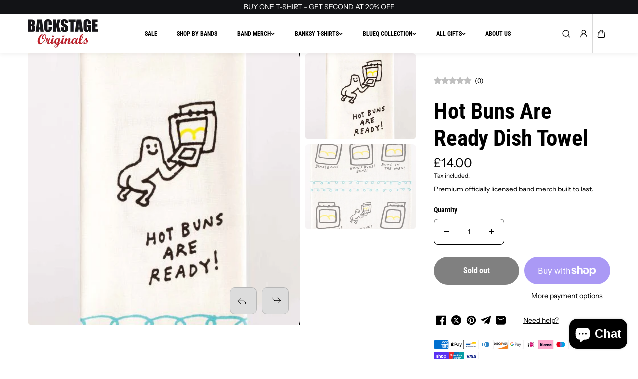

--- FILE ---
content_type: text/html; charset=utf-8
request_url: https://backstageoriginals.com/products/hot-buns-are-ready-dish-towel
body_size: 79772
content:
<!doctype html>
<html class="no-js" lang="en">
  <head><!-- SEOAnt Speed Up Script --><script>
const AllowUrlArray_SEOAnt = ['cdn.nfcube.com', 'cdnv2.mycustomizer.com'];
const ForbidUrlArray_SEOAnt = [];
window.WhiteUrlArray_SEOAnt = AllowUrlArray_SEOAnt.map(src => new RegExp(src, 'i'));
window.BlackUrlArray_SEOAnt = ForbidUrlArray_SEOAnt.map(src => new RegExp(src, 'i'));
</script>
<script>
// Limit output
class AllowJsPlugin{constructor(e){const attrArr=["default","defer","async"];this.listener=this.handleListener.bind(this,e),this.jsArr=[],this.attribute=attrArr.reduce(((e,t)=>({...e,[t]:[]})),{});const t=this;e.forEach((e=>window.addEventListener(e,t.listener,{passive:!0})))}handleListener(e){const t=this;return e.forEach((e=>window.removeEventListener(e,t.listener))),"complete"===document.readyState?this.handleDOM():document.addEventListener("readystatechange",(e=>{if("complete"===e.target.readyState)return setTimeout(t.handleDOM.bind(t),1)}))}async handleDOM(){this.pauseEvent(),this.pauseJQuery(),this.getScripts(),this.beforeScripts();for(const e of Object.keys(this.attribute))await this.changeScripts(this.attribute[e]);for(const e of["DOMContentLoaded","readystatechange"])await this.requestRedraw(),document.dispatchEvent(new Event("allowJS-"+e));document.lightJSonreadystatechange&&document.lightJSonreadystatechange();for(const e of["DOMContentLoaded","load"])await this.requestRedraw(),window.dispatchEvent(new Event("allowJS-"+e));await this.requestRedraw(),window.lightJSonload&&window.lightJSonload(),await this.requestRedraw(),this.jsArr.forEach((e=>e(window).trigger("allowJS-jquery-load"))),window.dispatchEvent(new Event("allowJS-pageshow")),await this.requestRedraw(),window.lightJSonpageshow&&window.lightJSonpageshow()}async requestRedraw(){return new Promise((e=>requestAnimationFrame(e)))}getScripts(){document.querySelectorAll("script[type=AllowJs]").forEach((e=>{e.hasAttribute("src")?e.hasAttribute("async")&&e.async?this.attribute.async.push(e):e.hasAttribute("defer")&&e.defer?this.attribute.defer.push(e):this.attribute.default.push(e):this.attribute.default.push(e)}))}beforeScripts(){const e=this,t=Object.keys(this.attribute).reduce(((t,n)=>[...t,...e.attribute[n]]),[]),n=document.createDocumentFragment();t.forEach((e=>{const t=e.getAttribute("src");if(!t)return;const s=document.createElement("link");s.href=t,s.rel="preload",s.as="script",n.appendChild(s)})),document.head.appendChild(n)}async changeScripts(e){let t;for(;t=e.shift();)await this.requestRedraw(),new Promise((e=>{const n=document.createElement("script");[...t.attributes].forEach((e=>{"type"!==e.nodeName&&n.setAttribute(e.nodeName,e.nodeValue)})),t.hasAttribute("src")?(n.addEventListener("load",e),n.addEventListener("error",e)):(n.text=t.text,e()),t.parentNode.replaceChild(n,t)}))}pauseEvent(){const e={};[{obj:document,name:"DOMContentLoaded"},{obj:window,name:"DOMContentLoaded"},{obj:window,name:"load"},{obj:window,name:"pageshow"},{obj:document,name:"readystatechange"}].map((t=>function(t,n){function s(n){return e[t].list.indexOf(n)>=0?"allowJS-"+n:n}e[t]||(e[t]={list:[n],add:t.addEventListener,remove:t.removeEventListener},t.addEventListener=(...n)=>{n[0]=s(n[0]),e[t].add.apply(t,n)},t.removeEventListener=(...n)=>{n[0]=s(n[0]),e[t].remove.apply(t,n)})}(t.obj,t.name))),[{obj:document,name:"onreadystatechange"},{obj:window,name:"onpageshow"}].map((e=>function(e,t){let n=e[t];Object.defineProperty(e,t,{get:()=>n||function(){},set:s=>{e["allowJS"+t]=n=s}})}(e.obj,e.name)))}pauseJQuery(){const e=this;let t=window.jQuery;Object.defineProperty(window,"jQuery",{get:()=>t,set(n){if(!n||!n.fn||!e.jsArr.includes(n))return void(t=n);n.fn.ready=n.fn.init.prototype.ready=e=>{e.bind(document)(n)};const s=n.fn.on;n.fn.on=n.fn.init.prototype.on=function(...e){if(window!==this[0])return s.apply(this,e),this;const t=e=>e.split(" ").map((e=>"load"===e||0===e.indexOf("load.")?"allowJS-jquery-load":e)).join(" ");return"string"==typeof e[0]||e[0]instanceof String?(e[0]=t(e[0]),s.apply(this,e),this):("object"==typeof e[0]&&Object.keys(e[0]).forEach((n=>{delete Object.assign(e[0],{[t(n)]:e[0][n]})[n]})),s.apply(this,e),this)},e.jsArr.push(n),t=n}})}}new AllowJsPlugin(["keydown","wheel","mouseenter","mousemove","mouseleave","touchstart","touchmove","touchend"]);
</script>
<script>
"use strict";function SEOAnt_toConsumableArray(t){if(Array.isArray(t)){for(var e=0,r=Array(t.length);e<t.length;e++)r[e]=t[e];return r}return Array.from(t)}function _0x960a(t,e){var r=_0x3840();return(_0x960a=function(t,e){return t-=247,r[t]})(t,e)}function _0x3840(){var t=["defineProperties","application/javascript","preventDefault","4990555yeBSbh","addEventListener","set","setAttribute","bind","getAttribute","parentElement","WhiteUrlArray_SEOAnt","listener","toString","toLowerCase","every","touchend","SEOAnt scripts can't be lazy loaded","keydown","touchstart","removeChild","length","58IusxNw","BlackUrlArray_SEOAnt","observe","name","value","documentElement","wheel","warn","whitelist","map","tagName","402345HpbWDN","getOwnPropertyDescriptor","head","type","touchmove","removeEventListener","8160iwggKQ","call","beforescriptexecute","some","string","options","push","appendChild","blacklisted","querySelectorAll","5339295FeRgGa","4OtFDAr","filter","57211uwpiMx","nodeType","createElement","src","13296210cxmbJp",'script[type="',"1744290Faeint","test","forEach","script","blacklist","attributes","get","$&","744DdtCNR"];return(_0x3840=function(){return t})()}var _extends=Object.assign||function(t){for(var e=1;e<arguments.length;e++){var r=arguments[e];for(var n in r)Object.prototype.hasOwnProperty.call(r,n)&&(t[n]=r[n])}return t},_slicedToArray=function(){function t(t,e){var r=[],n=!0,o=!1,i=void 0;try{for(var a,c=t[Symbol.iterator]();!(n=(a=c.next()).done)&&(r.push(a.value),!e||r.length!==e);n=!0);}catch(t){o=!0,i=t}finally{try{!n&&c.return&&c.return()}finally{if(o)throw i}}return r}return function(e,r){if(Array.isArray(e))return e;if(Symbol.iterator in Object(e))return t(e,r);throw new TypeError("Invalid attempt to destructure non-iterable instance")}}(),_typeof="function"==typeof Symbol&&"symbol"==typeof Symbol.iterator?function(t){return typeof t}:function(t){return t&&"function"==typeof Symbol&&t.constructor===Symbol&&t!==Symbol.prototype?"symbol":typeof t};(function(t,e){for(var r=_0x960a,n=t();[];)try{if(531094===parseInt(r(306))/1+-parseInt(r(295))/2*(parseInt(r(312))/3)+-parseInt(r(257))/4*(parseInt(r(277))/5)+-parseInt(r(265))/6+-parseInt(r(259))/7*(-parseInt(r(273))/8)+-parseInt(r(256))/9+parseInt(r(263))/10)break;n.push(n.shift())}catch(t){n.push(n.shift())}})(_0x3840),function(){var t=_0x960a,e="javascript/blocked",r={blacklist:window[t(296)],whitelist:window[t(284)]},n={blacklisted:[]},o=function(n,o){return n&&(!o||o!==e)&&(!r.blacklist||r[t(269)][t(249)](function(e){return e[t(266)](n)}))&&(!r[t(303)]||r.whitelist[t(288)](function(e){return!e[t(266)](n)}))},i=function(e){var n=t,o=e[n(282)](n(262));return r[n(269)]&&r.blacklist[n(288)](function(t){return!t.test(o)})||r[n(303)]&&r.whitelist[n(249)](function(t){return t[n(266)](o)})},a=new MutationObserver(function(r){for(var i=t,a=0;a<r[i(294)];a++)for(var c=r[a].addedNodes,u=0;u<c.length;u++)!function(t){var r=c[t];if(1===r[i(260)]&&"SCRIPT"===r[i(305)]){var a=r[i(262)],u=r[i(309)];if(o(a,u)){n.blacklisted[i(252)]([r,r.type]),r[i(309)]=e;var s=function t(n){var o=i;r[o(282)](o(309))===e&&n[o(276)](),r[o(311)](o(248),t)};r[i(278)](i(248),s),r[i(283)]&&r[i(283)][i(293)](r)}}}(u)});a[t(297)](document[t(300)],{childList:!![],subtree:!![]});var c=/[|\{}()\[\]^$+*?.]/g,u=function(){for(var o=arguments.length,u=Array(o),s=0;s<o;s++)u[s]=arguments[s];var l=t;u[l(294)]<1?(r[l(269)]=[],r[l(303)]=[]):(r.blacklist&&(r[l(269)]=r.blacklist[l(258)](function(t){return u[l(288)](function(e){var r=l;return(void 0===e?"undefined":_typeof(e))===r(250)?!t.test(e):e instanceof RegExp?t.toString()!==e.toString():void 0})})),r[l(303)]&&(r[l(303)]=[].concat(SEOAnt_toConsumableArray(r[l(303)]),SEOAnt_toConsumableArray(u.map(function(t){var e=l;if("string"==typeof t){var n=t.replace(c,e(272)),o=".*"+n+".*";if(r[e(303)][e(288)](function(t){return t[e(286)]()!==o[e(286)]()}))return new RegExp(o)}else if(t instanceof RegExp&&r[e(303)][e(288)](function(r){return r[e(286)]()!==t.toString()}))return t;return null})[l(258)](Boolean)))));for(var f=document[l(255)](l(264)+e+'"]'),p=0;p<f[l(294)];p++){var y=f[p];i(y)&&(n[l(254)][l(252)]([y,l(275)]),y[l(283)][l(293)](y))}var v=0;[].concat(SEOAnt_toConsumableArray(n[l(254)]))[l(267)](function(t,e){var r=_slicedToArray(t,2),o=r[0],a=r[1],c=l;if(i(o)){for(var u=document.createElement("script"),s=0;s<o.attributes.length;s++){var f=o[c(270)][s];f[c(298)]!==c(262)&&f.name!==c(309)&&u.setAttribute(f.name,o.attributes[s][c(299)])}u[c(280)](c(262),o[c(262)]),u.setAttribute("type",a||c(275)),document[c(308)][c(253)](u),n[c(254)].splice(e-v,1),v++}}),r[l(269)]&&r.blacklist.length<1&&a.disconnect()},s=document.createElement,l={src:Object[t(307)](HTMLScriptElement.prototype,t(262)),type:Object[t(307)](HTMLScriptElement.prototype,t(309))};document[t(261)]=function(){for(var r=t,n=arguments.length,i=Array(n),a=0;a<n;a++)i[a]=arguments[a];if(i[0][r(287)]()!==r(268))return s[r(281)](document).apply(void 0,i);var c=s.bind(document).apply(void 0,i);try{Object[r(274)](c,{src:_extends({},l[r(262)],{set:function(t){var n=r;o(t,c[n(309)])&&l.type[n(279)][n(247)](this,e),l[n(262)][n(279)].call(this,t)}}),type:_extends({},l[r(309)],{get:function(){var t=r,n=l[t(309)][t(271)][t(247)](this);return n===e||o(this[t(262)],n)?null:n},set:function(t){var n=r,i=o(c[n(262)],c[n(309)])?e:t;l.type[n(279)][n(247)](this,i)}})}),c.setAttribute=function(t,e){var n=r;t===n(309)||t===n(262)?c[t]=e:HTMLScriptElement.prototype[n(280)][n(247)](c,t,e)}}catch(t){console[r(302)](r(290),t)}return c},[t(291),"mousemove",t(289),t(310),t(292),t(301)][t(304)](function(t){return{type:t,listener:function(){return u()},options:{passive:!![]}}}).forEach(function(e){var r=t;document[r(278)](e[r(309)],e[r(285)],e[r(251)])})}();
</script>
<!-- /SEOAnt Speed Up Script -->
    <meta charset="utf-8">
    <meta http-equiv="X-UA-Compatible" content="IE=edge">
    <meta name="viewport" content="width=device-width,initial-scale=1">
    <meta name="theme-color" content="">
    <link rel="canonical" href="https://backstageoriginals.com/products/hot-buns-are-ready-dish-towel">
    <meta name="robots" content="index, follow"><link
        rel="preconnect"
        href="https://fonts.shopifycdn.com"
        crossorigin
      ><title>
      Hot Buns Are Ready Dish Towel - Backstage Originals
</title>

    
      <meta name="description" content="Honestly, I don&#39;t really feel like you need a wrten description of this towel. If you don&#39;t get - Backstage Originals">
    

    
  
  <meta property="og:site_name" content="Backstage Originals">
  <meta property="og:url" content="https://backstageoriginals.com/products/hot-buns-are-ready-dish-towel">
  <meta property="og:title" content="Hot Buns Are Ready Dish Towel - Backstage Originals">
  <meta property="og:type" content="product">
  <meta property="og:description" content="Honestly, I don&#39;t really feel like you need a wrten description of this towel. If you don&#39;t get - Backstage Originals"><meta property="og:image" content="http://backstageoriginals.com/cdn/shop/products/480x640p720x960-1222.jpg?v=1614267821">
    <meta property="og:image:secure_url" content="https://backstageoriginals.com/cdn/shop/products/480x640p720x960-1222.jpg?v=1614267821">
    <meta property="og:image:width" content="480">
    <meta property="og:image:height" content="640"><meta property="og:price:amount" content="14.00">
    <meta property="og:price:currency" content="GBP"><meta name="twitter:card" content="summary_large_image">
  <meta name="twitter:title" content="Hot Buns Are Ready Dish Towel - Backstage Originals">
  <meta name="twitter:description" content="Honestly, I don&#39;t really feel like you need a wrten description of this towel. If you don&#39;t get - Backstage Originals">
  

    <script>window.performance && window.performance.mark && window.performance.mark('shopify.content_for_header.start');</script><meta name="google-site-verification" content="Eqr6Wi3icRI30bexw2dLtuqWhUjVvhrV1VHMBQrvszE">
<meta name="google-site-verification" content="5Z5ynlN-4pbpHMhtNMojVw1H2APxusOc4IEi9E5BN8E">
<meta name="facebook-domain-verification" content="5h5i7lo3ur0r5ffiszas31rgodgbu6">
<meta name="facebook-domain-verification" content="hyjdre6lvxopgcky08t1tbvavlz5p2">
<meta id="shopify-digital-wallet" name="shopify-digital-wallet" content="/9485022/digital_wallets/dialog">
<meta name="shopify-checkout-api-token" content="deeb3e1c07e4a40f3dd1f8d9c87ceb2a">
<meta id="in-context-paypal-metadata" data-shop-id="9485022" data-venmo-supported="false" data-environment="production" data-locale="en_US" data-paypal-v4="true" data-currency="GBP">
<link rel="alternate" type="application/json+oembed" href="https://backstageoriginals.com/products/hot-buns-are-ready-dish-towel.oembed">
<script async="async" src="/checkouts/internal/preloads.js?locale=en-GB"></script>
<link rel="preconnect" href="https://shop.app" crossorigin="anonymous">
<script async="async" src="https://shop.app/checkouts/internal/preloads.js?locale=en-GB&shop_id=9485022" crossorigin="anonymous"></script>
<script id="apple-pay-shop-capabilities" type="application/json">{"shopId":9485022,"countryCode":"GB","currencyCode":"GBP","merchantCapabilities":["supports3DS"],"merchantId":"gid:\/\/shopify\/Shop\/9485022","merchantName":"Backstage Originals","requiredBillingContactFields":["postalAddress","email","phone"],"requiredShippingContactFields":["postalAddress","email","phone"],"shippingType":"shipping","supportedNetworks":["visa","maestro","masterCard","amex","discover","elo"],"total":{"type":"pending","label":"Backstage Originals","amount":"1.00"},"shopifyPaymentsEnabled":true,"supportsSubscriptions":true}</script>
<script id="shopify-features" type="application/json">{"accessToken":"deeb3e1c07e4a40f3dd1f8d9c87ceb2a","betas":["rich-media-storefront-analytics"],"domain":"backstageoriginals.com","predictiveSearch":true,"shopId":9485022,"locale":"en"}</script>
<script>var Shopify = Shopify || {};
Shopify.shop = "backstage253.myshopify.com";
Shopify.locale = "en";
Shopify.currency = {"active":"GBP","rate":"1.0"};
Shopify.country = "GB";
Shopify.theme = {"name":"Updated copy of King","id":182223438204,"schema_name":"King","schema_version":"2.0.4","theme_store_id":2948,"role":"main"};
Shopify.theme.handle = "null";
Shopify.theme.style = {"id":null,"handle":null};
Shopify.cdnHost = "backstageoriginals.com/cdn";
Shopify.routes = Shopify.routes || {};
Shopify.routes.root = "/";</script>
<script type="module">!function(o){(o.Shopify=o.Shopify||{}).modules=!0}(window);</script>
<script>!function(o){function n(){var o=[];function n(){o.push(Array.prototype.slice.apply(arguments))}return n.q=o,n}var t=o.Shopify=o.Shopify||{};t.loadFeatures=n(),t.autoloadFeatures=n()}(window);</script>
<script>
  window.ShopifyPay = window.ShopifyPay || {};
  window.ShopifyPay.apiHost = "shop.app\/pay";
  window.ShopifyPay.redirectState = null;
</script>
<script id="shop-js-analytics" type="application/json">{"pageType":"product"}</script>
<script defer="defer" async type="module" src="//backstageoriginals.com/cdn/shopifycloud/shop-js/modules/v2/client.init-shop-cart-sync_BN7fPSNr.en.esm.js"></script>
<script defer="defer" async type="module" src="//backstageoriginals.com/cdn/shopifycloud/shop-js/modules/v2/chunk.common_Cbph3Kss.esm.js"></script>
<script defer="defer" async type="module" src="//backstageoriginals.com/cdn/shopifycloud/shop-js/modules/v2/chunk.modal_DKumMAJ1.esm.js"></script>
<script type="module">
  await import("//backstageoriginals.com/cdn/shopifycloud/shop-js/modules/v2/client.init-shop-cart-sync_BN7fPSNr.en.esm.js");
await import("//backstageoriginals.com/cdn/shopifycloud/shop-js/modules/v2/chunk.common_Cbph3Kss.esm.js");
await import("//backstageoriginals.com/cdn/shopifycloud/shop-js/modules/v2/chunk.modal_DKumMAJ1.esm.js");

  window.Shopify.SignInWithShop?.initShopCartSync?.({"fedCMEnabled":true,"windoidEnabled":true});

</script>
<script>
  window.Shopify = window.Shopify || {};
  if (!window.Shopify.featureAssets) window.Shopify.featureAssets = {};
  window.Shopify.featureAssets['shop-js'] = {"shop-cart-sync":["modules/v2/client.shop-cart-sync_CJVUk8Jm.en.esm.js","modules/v2/chunk.common_Cbph3Kss.esm.js","modules/v2/chunk.modal_DKumMAJ1.esm.js"],"init-fed-cm":["modules/v2/client.init-fed-cm_7Fvt41F4.en.esm.js","modules/v2/chunk.common_Cbph3Kss.esm.js","modules/v2/chunk.modal_DKumMAJ1.esm.js"],"init-shop-email-lookup-coordinator":["modules/v2/client.init-shop-email-lookup-coordinator_Cc088_bR.en.esm.js","modules/v2/chunk.common_Cbph3Kss.esm.js","modules/v2/chunk.modal_DKumMAJ1.esm.js"],"init-windoid":["modules/v2/client.init-windoid_hPopwJRj.en.esm.js","modules/v2/chunk.common_Cbph3Kss.esm.js","modules/v2/chunk.modal_DKumMAJ1.esm.js"],"shop-button":["modules/v2/client.shop-button_B0jaPSNF.en.esm.js","modules/v2/chunk.common_Cbph3Kss.esm.js","modules/v2/chunk.modal_DKumMAJ1.esm.js"],"shop-cash-offers":["modules/v2/client.shop-cash-offers_DPIskqss.en.esm.js","modules/v2/chunk.common_Cbph3Kss.esm.js","modules/v2/chunk.modal_DKumMAJ1.esm.js"],"shop-toast-manager":["modules/v2/client.shop-toast-manager_CK7RT69O.en.esm.js","modules/v2/chunk.common_Cbph3Kss.esm.js","modules/v2/chunk.modal_DKumMAJ1.esm.js"],"init-shop-cart-sync":["modules/v2/client.init-shop-cart-sync_BN7fPSNr.en.esm.js","modules/v2/chunk.common_Cbph3Kss.esm.js","modules/v2/chunk.modal_DKumMAJ1.esm.js"],"init-customer-accounts-sign-up":["modules/v2/client.init-customer-accounts-sign-up_CfPf4CXf.en.esm.js","modules/v2/client.shop-login-button_DeIztwXF.en.esm.js","modules/v2/chunk.common_Cbph3Kss.esm.js","modules/v2/chunk.modal_DKumMAJ1.esm.js"],"pay-button":["modules/v2/client.pay-button_CgIwFSYN.en.esm.js","modules/v2/chunk.common_Cbph3Kss.esm.js","modules/v2/chunk.modal_DKumMAJ1.esm.js"],"init-customer-accounts":["modules/v2/client.init-customer-accounts_DQ3x16JI.en.esm.js","modules/v2/client.shop-login-button_DeIztwXF.en.esm.js","modules/v2/chunk.common_Cbph3Kss.esm.js","modules/v2/chunk.modal_DKumMAJ1.esm.js"],"avatar":["modules/v2/client.avatar_BTnouDA3.en.esm.js"],"init-shop-for-new-customer-accounts":["modules/v2/client.init-shop-for-new-customer-accounts_CsZy_esa.en.esm.js","modules/v2/client.shop-login-button_DeIztwXF.en.esm.js","modules/v2/chunk.common_Cbph3Kss.esm.js","modules/v2/chunk.modal_DKumMAJ1.esm.js"],"shop-follow-button":["modules/v2/client.shop-follow-button_BRMJjgGd.en.esm.js","modules/v2/chunk.common_Cbph3Kss.esm.js","modules/v2/chunk.modal_DKumMAJ1.esm.js"],"checkout-modal":["modules/v2/client.checkout-modal_B9Drz_yf.en.esm.js","modules/v2/chunk.common_Cbph3Kss.esm.js","modules/v2/chunk.modal_DKumMAJ1.esm.js"],"shop-login-button":["modules/v2/client.shop-login-button_DeIztwXF.en.esm.js","modules/v2/chunk.common_Cbph3Kss.esm.js","modules/v2/chunk.modal_DKumMAJ1.esm.js"],"lead-capture":["modules/v2/client.lead-capture_DXYzFM3R.en.esm.js","modules/v2/chunk.common_Cbph3Kss.esm.js","modules/v2/chunk.modal_DKumMAJ1.esm.js"],"shop-login":["modules/v2/client.shop-login_CA5pJqmO.en.esm.js","modules/v2/chunk.common_Cbph3Kss.esm.js","modules/v2/chunk.modal_DKumMAJ1.esm.js"],"payment-terms":["modules/v2/client.payment-terms_BxzfvcZJ.en.esm.js","modules/v2/chunk.common_Cbph3Kss.esm.js","modules/v2/chunk.modal_DKumMAJ1.esm.js"]};
</script>
<script>(function() {
  var isLoaded = false;
  function asyncLoad() {
    if (isLoaded) return;
    isLoaded = true;
    var urls = ["https:\/\/chimpstatic.com\/mcjs-connected\/js\/users\/7c96c02e2c368efc6b7d76987\/6a609e82c26b674c8c4fe6517.js?shop=backstage253.myshopify.com","https:\/\/ecommplugins-scripts.trustpilot.com\/v2.1\/js\/header.min.js?settings=eyJrZXkiOiJ5S3hXek5YWGtBb2FLendUIn0=\u0026shop=backstage253.myshopify.com","https:\/\/ecommplugins-trustboxsettings.trustpilot.com\/backstage253.myshopify.com.js?settings=1612780910828\u0026shop=backstage253.myshopify.com","https:\/\/js.smile.io\/v1\/smile-shopify.js?shop=backstage253.myshopify.com","https:\/\/d23dclunsivw3h.cloudfront.net\/redirect-app.js?shop=backstage253.myshopify.com","https:\/\/widget.trustpilot.com\/bootstrap\/v5\/tp.widget.sync.bootstrap.min.js?shop=backstage253.myshopify.com","\/\/www.powr.io\/powr.js?powr-token=backstage253.myshopify.com\u0026external-type=shopify\u0026shop=backstage253.myshopify.com","https:\/\/logos.goodapps.io\/goodapps.js?domain=https:\/\/logos.goodapps.io\/\u0026aws=https:\/\/s3-us-west-2.amazonaws.com\/goodapps-logo-p1\/\u0026shop=backstage253.myshopify.com","https:\/\/shy.elfsight.com\/p\/platform.js?shop=backstage253.myshopify.com","https:\/\/cdn.shopify.com\/s\/files\/1\/0948\/5022\/t\/32\/assets\/booster_eu_cookie_9485022.js?v=1627813890\u0026shop=backstage253.myshopify.com","https:\/\/omnisnippet1.com\/inShop\/Embed\/shopify.js?shop=backstage253.myshopify.com","https:\/\/tools.luckyorange.com\/core\/lo.js?site-id=984baa1b\u0026shop=backstage253.myshopify.com","https:\/\/chimpstatic.com\/mcjs-connected\/js\/users\/a944af6e7dc76ae571188213b\/01832581840737225a0f94dd0.js?shop=backstage253.myshopify.com"];
    for (var i = 0; i < urls.length; i++) {
      var s = document.createElement('script');
      s.type = 'text/javascript';
      if (AllowUrlArray_SEOAnt.filter(u => urls[i].indexOf(u) > -1).length === 0) s.type = 'AllowJs'; s.async = true;
      s.src = urls[i];
      var x = document.getElementsByTagName('script')[0];
      x.parentNode.insertBefore(s, x);
    }
  };
  if(window.attachEvent) {
    window.attachEvent('onload', asyncLoad);
  } else {
    window.addEventListener('load', asyncLoad, false);
  }
})();</script>
<script id="__st">var __st={"a":9485022,"offset":0,"reqid":"9867d3f7-ccdf-4c7c-b2ac-e1701fff4d9d-1769915762","pageurl":"backstageoriginals.com\/products\/hot-buns-are-ready-dish-towel","u":"e1097ebfad3a","p":"product","rtyp":"product","rid":4558708047990};</script>
<script>window.ShopifyPaypalV4VisibilityTracking = true;</script>
<script id="captcha-bootstrap">!function(){'use strict';const t='contact',e='account',n='new_comment',o=[[t,t],['blogs',n],['comments',n],[t,'customer']],c=[[e,'customer_login'],[e,'guest_login'],[e,'recover_customer_password'],[e,'create_customer']],r=t=>t.map((([t,e])=>`form[action*='/${t}']:not([data-nocaptcha='true']) input[name='form_type'][value='${e}']`)).join(','),a=t=>()=>t?[...document.querySelectorAll(t)].map((t=>t.form)):[];function s(){const t=[...o],e=r(t);return a(e)}const i='password',u='form_key',d=['recaptcha-v3-token','g-recaptcha-response','h-captcha-response',i],f=()=>{try{return window.sessionStorage}catch{return}},m='__shopify_v',_=t=>t.elements[u];function p(t,e,n=!1){try{const o=window.sessionStorage,c=JSON.parse(o.getItem(e)),{data:r}=function(t){const{data:e,action:n}=t;return t[m]||n?{data:e,action:n}:{data:t,action:n}}(c);for(const[e,n]of Object.entries(r))t.elements[e]&&(t.elements[e].value=n);n&&o.removeItem(e)}catch(o){console.error('form repopulation failed',{error:o})}}const l='form_type',E='cptcha';function T(t){t.dataset[E]=!0}const w=window,h=w.document,L='Shopify',v='ce_forms',y='captcha';let A=!1;((t,e)=>{const n=(g='f06e6c50-85a8-45c8-87d0-21a2b65856fe',I='https://cdn.shopify.com/shopifycloud/storefront-forms-hcaptcha/ce_storefront_forms_captcha_hcaptcha.v1.5.2.iife.js',D={infoText:'Protected by hCaptcha',privacyText:'Privacy',termsText:'Terms'},(t,e,n)=>{const o=w[L][v],c=o.bindForm;if(c)return c(t,g,e,D).then(n);var r;o.q.push([[t,g,e,D],n]),r=I,A||(h.body.append(Object.assign(h.createElement('script'),{id:'captcha-provider',async:!0,src:r})),A=!0)});var g,I,D;w[L]=w[L]||{},w[L][v]=w[L][v]||{},w[L][v].q=[],w[L][y]=w[L][y]||{},w[L][y].protect=function(t,e){n(t,void 0,e),T(t)},Object.freeze(w[L][y]),function(t,e,n,w,h,L){const[v,y,A,g]=function(t,e,n){const i=e?o:[],u=t?c:[],d=[...i,...u],f=r(d),m=r(i),_=r(d.filter((([t,e])=>n.includes(e))));return[a(f),a(m),a(_),s()]}(w,h,L),I=t=>{const e=t.target;return e instanceof HTMLFormElement?e:e&&e.form},D=t=>v().includes(t);t.addEventListener('submit',(t=>{const e=I(t);if(!e)return;const n=D(e)&&!e.dataset.hcaptchaBound&&!e.dataset.recaptchaBound,o=_(e),c=g().includes(e)&&(!o||!o.value);(n||c)&&t.preventDefault(),c&&!n&&(function(t){try{if(!f())return;!function(t){const e=f();if(!e)return;const n=_(t);if(!n)return;const o=n.value;o&&e.removeItem(o)}(t);const e=Array.from(Array(32),(()=>Math.random().toString(36)[2])).join('');!function(t,e){_(t)||t.append(Object.assign(document.createElement('input'),{type:'hidden',name:u})),t.elements[u].value=e}(t,e),function(t,e){const n=f();if(!n)return;const o=[...t.querySelectorAll(`input[type='${i}']`)].map((({name:t})=>t)),c=[...d,...o],r={};for(const[a,s]of new FormData(t).entries())c.includes(a)||(r[a]=s);n.setItem(e,JSON.stringify({[m]:1,action:t.action,data:r}))}(t,e)}catch(e){console.error('failed to persist form',e)}}(e),e.submit())}));const S=(t,e)=>{t&&!t.dataset[E]&&(n(t,e.some((e=>e===t))),T(t))};for(const o of['focusin','change'])t.addEventListener(o,(t=>{const e=I(t);D(e)&&S(e,y())}));const B=e.get('form_key'),M=e.get(l),P=B&&M;t.addEventListener('DOMContentLoaded',(()=>{const t=y();if(P)for(const e of t)e.elements[l].value===M&&p(e,B);[...new Set([...A(),...v().filter((t=>'true'===t.dataset.shopifyCaptcha))])].forEach((e=>S(e,t)))}))}(h,new URLSearchParams(w.location.search),n,t,e,['guest_login'])})(!0,!0)}();</script>
<script integrity="sha256-4kQ18oKyAcykRKYeNunJcIwy7WH5gtpwJnB7kiuLZ1E=" data-source-attribution="shopify.loadfeatures" defer="defer" src="//backstageoriginals.com/cdn/shopifycloud/storefront/assets/storefront/load_feature-a0a9edcb.js" crossorigin="anonymous"></script>
<script crossorigin="anonymous" defer="defer" src="//backstageoriginals.com/cdn/shopifycloud/storefront/assets/shopify_pay/storefront-65b4c6d7.js?v=20250812"></script>
<script data-source-attribution="shopify.dynamic_checkout.dynamic.init">var Shopify=Shopify||{};Shopify.PaymentButton=Shopify.PaymentButton||{isStorefrontPortableWallets:!0,init:function(){window.Shopify.PaymentButton.init=function(){};var t=document.createElement("script");t.src="https://backstageoriginals.com/cdn/shopifycloud/portable-wallets/latest/portable-wallets.en.js",t.type="module",document.head.appendChild(t)}};
</script>
<script data-source-attribution="shopify.dynamic_checkout.buyer_consent">
  function portableWalletsHideBuyerConsent(e){var t=document.getElementById("shopify-buyer-consent"),n=document.getElementById("shopify-subscription-policy-button");t&&n&&(t.classList.add("hidden"),t.setAttribute("aria-hidden","true"),n.removeEventListener("click",e))}function portableWalletsShowBuyerConsent(e){var t=document.getElementById("shopify-buyer-consent"),n=document.getElementById("shopify-subscription-policy-button");t&&n&&(t.classList.remove("hidden"),t.removeAttribute("aria-hidden"),n.addEventListener("click",e))}window.Shopify?.PaymentButton&&(window.Shopify.PaymentButton.hideBuyerConsent=portableWalletsHideBuyerConsent,window.Shopify.PaymentButton.showBuyerConsent=portableWalletsShowBuyerConsent);
</script>
<script>
  function portableWalletsCleanup(e){e&&e.src&&console.error("Failed to load portable wallets script "+e.src);var t=document.querySelectorAll("shopify-accelerated-checkout .shopify-payment-button__skeleton, shopify-accelerated-checkout-cart .wallet-cart-button__skeleton"),e=document.getElementById("shopify-buyer-consent");for(let e=0;e<t.length;e++)t[e].remove();e&&e.remove()}function portableWalletsNotLoadedAsModule(e){e instanceof ErrorEvent&&"string"==typeof e.message&&e.message.includes("import.meta")&&"string"==typeof e.filename&&e.filename.includes("portable-wallets")&&(window.removeEventListener("error",portableWalletsNotLoadedAsModule),window.Shopify.PaymentButton.failedToLoad=e,"loading"===document.readyState?document.addEventListener("DOMContentLoaded",window.Shopify.PaymentButton.init):window.Shopify.PaymentButton.init())}window.addEventListener("error",portableWalletsNotLoadedAsModule);
</script>

<script type="module" src="https://backstageoriginals.com/cdn/shopifycloud/portable-wallets/latest/portable-wallets.en.js" onError="portableWalletsCleanup(this)" crossorigin="anonymous"></script>
<script nomodule>
  document.addEventListener("DOMContentLoaded", portableWalletsCleanup);
</script>

<script id='scb4127' type='text/javascript' async='' src='https://backstageoriginals.com/cdn/shopifycloud/privacy-banner/storefront-banner.js'></script><link id="shopify-accelerated-checkout-styles" rel="stylesheet" media="screen" href="https://backstageoriginals.com/cdn/shopifycloud/portable-wallets/latest/accelerated-checkout-backwards-compat.css" crossorigin="anonymous">
<style id="shopify-accelerated-checkout-cart">
        #shopify-buyer-consent {
  margin-top: 1em;
  display: inline-block;
  width: 100%;
}

#shopify-buyer-consent.hidden {
  display: none;
}

#shopify-subscription-policy-button {
  background: none;
  border: none;
  padding: 0;
  text-decoration: underline;
  font-size: inherit;
  cursor: pointer;
}

#shopify-subscription-policy-button::before {
  box-shadow: none;
}

      </style>
<script id="sections-script" data-sections="main-product,footer" defer="defer" src="//backstageoriginals.com/cdn/shop/t/45/compiled_assets/scripts.js?v=11979"></script>
<script>window.performance && window.performance.mark && window.performance.mark('shopify.content_for_header.end');</script>
    
<style data-shopify>
  @font-face {
  font-family: "Instrument Sans";
  font-weight: 400;
  font-style: normal;
  font-display: swap;
  src: url("//backstageoriginals.com/cdn/fonts/instrument_sans/instrumentsans_n4.db86542ae5e1596dbdb28c279ae6c2086c4c5bfa.woff2") format("woff2"),
       url("//backstageoriginals.com/cdn/fonts/instrument_sans/instrumentsans_n4.510f1b081e58d08c30978f465518799851ef6d8b.woff") format("woff");
}

  @font-face {
  font-family: "Instrument Sans";
  font-weight: 700;
  font-style: normal;
  font-display: swap;
  src: url("//backstageoriginals.com/cdn/fonts/instrument_sans/instrumentsans_n7.e4ad9032e203f9a0977786c356573ced65a7419a.woff2") format("woff2"),
       url("//backstageoriginals.com/cdn/fonts/instrument_sans/instrumentsans_n7.b9e40f166fb7639074ba34738101a9d2990bb41a.woff") format("woff");
}

  @font-face {
  font-family: "Instrument Sans";
  font-weight: 400;
  font-style: italic;
  font-display: swap;
  src: url("//backstageoriginals.com/cdn/fonts/instrument_sans/instrumentsans_i4.028d3c3cd8d085648c808ceb20cd2fd1eb3560e5.woff2") format("woff2"),
       url("//backstageoriginals.com/cdn/fonts/instrument_sans/instrumentsans_i4.7e90d82df8dee29a99237cd19cc529d2206706a2.woff") format("woff");
}

  @font-face {
  font-family: "Instrument Sans";
  font-weight: 700;
  font-style: italic;
  font-display: swap;
  src: url("//backstageoriginals.com/cdn/fonts/instrument_sans/instrumentsans_i7.d6063bb5d8f9cbf96eace9e8801697c54f363c6a.woff2") format("woff2"),
       url("//backstageoriginals.com/cdn/fonts/instrument_sans/instrumentsans_i7.ce33afe63f8198a3ac4261b826b560103542cd36.woff") format("woff");
}


  @font-face {
  font-family: "Roboto Condensed";
  font-weight: 700;
  font-style: normal;
  font-display: swap;
  src: url("//backstageoriginals.com/cdn/fonts/roboto_condensed/robotocondensed_n7.0c73a613503672be244d2f29ab6ddd3fc3cc69ae.woff2") format("woff2"),
       url("//backstageoriginals.com/cdn/fonts/roboto_condensed/robotocondensed_n7.ef6ece86ba55f49c27c4904a493c283a40f3a66e.woff") format("woff");
}

  @font-face {
  font-family: "Roboto Condensed";
  font-weight: 700;
  font-style: normal;
  font-display: swap;
  src: url("//backstageoriginals.com/cdn/fonts/roboto_condensed/robotocondensed_n7.0c73a613503672be244d2f29ab6ddd3fc3cc69ae.woff2") format("woff2"),
       url("//backstageoriginals.com/cdn/fonts/roboto_condensed/robotocondensed_n7.ef6ece86ba55f49c27c4904a493c283a40f3a66e.woff") format("woff");
}

  @font-face {
  font-family: "Roboto Condensed";
  font-weight: 700;
  font-style: italic;
  font-display: swap;
  src: url("//backstageoriginals.com/cdn/fonts/roboto_condensed/robotocondensed_i7.bed9f3a01efda68cdff8b63e6195c957a0da68cb.woff2") format("woff2"),
       url("//backstageoriginals.com/cdn/fonts/roboto_condensed/robotocondensed_i7.9ca5759a0bcf75a82b270218eab4c83ec254abf8.woff") format("woff");
}

  

  @font-face {
  font-family: "Playfair Display";
  font-weight: 400;
  font-style: normal;
  font-display: swap;
  src: url("//backstageoriginals.com/cdn/fonts/playfair_display/playfairdisplay_n4.9980f3e16959dc89137cc1369bfc3ae98af1deb9.woff2") format("woff2"),
       url("//backstageoriginals.com/cdn/fonts/playfair_display/playfairdisplay_n4.c562b7c8e5637886a811d2a017f9e023166064ee.woff") format("woff");
}

  @font-face {
  font-family: "Playfair Display";
  font-weight: 700;
  font-style: normal;
  font-display: swap;
  src: url("//backstageoriginals.com/cdn/fonts/playfair_display/playfairdisplay_n7.592b3435e0fff3f50b26d410c73ae7ec893f6910.woff2") format("woff2"),
       url("//backstageoriginals.com/cdn/fonts/playfair_display/playfairdisplay_n7.998b1417dec711058cce2abb61a0b8c59066498f.woff") format("woff");
}

  @font-face {
  font-family: "Playfair Display";
  font-weight: 400;
  font-style: italic;
  font-display: swap;
  src: url("//backstageoriginals.com/cdn/fonts/playfair_display/playfairdisplay_i4.804ea8da9192aaed0368534aa085b3c1f3411619.woff2") format("woff2"),
       url("//backstageoriginals.com/cdn/fonts/playfair_display/playfairdisplay_i4.5538cb7a825d13d8a2333cd8a94065a93a95c710.woff") format("woff");
}

  
  :root {
    --body_font_family: "Instrument Sans", sans-serif;
    --body_font_weight: 400;
    --body_font_style: normal;
    --body_font_line_height: 1.4;
    --body_letter_spacing: 0.0em;
    --body_font_scale: 1.0;

    --heading_font_family: "Roboto Condensed", sans-serif;
    --heading_font_style: normal;
    --heading_font_weight: 700;
    --heading_font_line_height: 1.2;
    --heading_letter_spacing: -0.025em;
    --heading_font_scale: 1.0;

    --accent_font_family: "Playfair Display", serif;
    --accent_font_weight: 400;
    --accent_font_style: normal;
    --accent_font_line_height: 1;
    --accent_letter_spacing: -0.075em;
    --accent_font_scale: 1.0;


    --header_background: #ffffff;
    --header_alternate_background: #ffffff;
    --header_color: #000000;
    --header_border_color:0,0,0;
    --header_hover_color: #969696;
    --submenu_background: #ffffff;
    --submenu_color: #000000;
    --submenu_hover_color: #030303;
    --submenu_border: #f4f4f4;
    --header_icon_color: #000000;


    --footer_background:#1d1f25;
    --footer_edge: #ffffff;
    --footer_border:#2a2d33;
    --footer_heading_color: #ffffff;
    --footer_color:#a3a3a3;
    --footer_link_color:#a3a3a3;
    --footer_hover_color:#faf7f6;
    --footer_form_text:#b8b8c5;
    --footer_form_border:#1f1f1f;
    --footer_form_button_text:#151522;
    --footer_form_button_background:#ffc83a;

    --short_menu_color: #000000;
    --short_menu_background: #acfc6d;

    
      --button_font_family: var(--heading_font_family);
      --button_font_weight: var(--heading_font_weight);
      --button_font_style: var(--heading_font_style);
    

    --button_radius: 50px;
    --button_text_transform: unset;
    --slider_arrow_width: 54px;
    --slider_icon_width: 64px;
    --slider_navigation_radius: 10px;
    --page_overlay_opacity: 0.6;
    --page_overlay_background: 0,0, 0;


    --sale_badge_text_color: #ffffff;
    --sale_badge_bg: #000000;
    --preorder_badge_text_color: #ffffff;
    --preorder_badge_bg: #000000;
    --soldout_badge_text_color: #ffffff;
    --soldout_badge_bg: #000000;
    --custom_badge_text_color: #ffffff;
    --custom_badge_bg: #000000;
    --discount_price_text: #ffffff;
    --discount_price_background: #D63A2F;

    --color_success_text: #1F9C24;
    --color_error_text: #ff2828;
    --color_warning_text: #f9b32e;
    --color_info_text: #f9b32e;



    /* section wise */
    --top_spacing: 0;
    --bottom_spacing: 0;
    /* layout */
    --product_card_radius: 14px;
    --product_card_column_gap: 20px;
    --card_radius: 30px;
    --form_radius: 8px;
    --badge_bg:#000;
    --xsmall_text: calc(var(--body_font_scale) * 10px);
    --small_text: calc(var(--body_font_scale) * 12px);
    --text: calc(var(--body_font_scale) * 14px);
    --medium_text: calc(var(--body_font_scale) * 16px);
    --large_text: calc(var(--body_font_scale) * 18px);
    --xlarge_text: calc(var(--body_font_scale) * 20px);
    --h1: calc(var(--heading_font_scale) * 95px);
    --h2: calc(var(--heading_font_scale) * 75px);
    --h3: calc(var(--heading_font_scale) * 65px);
    --h4: calc(var(--heading_font_scale) * 45px);
    --h5: calc(var(--heading_font_scale) * 35px);
    --h6: calc(var(--heading_font_scale) * 25px);


  }

  
    :root,.scheme-primary{
      --body_background: #ffffff;
      
        --body_background_gradient: #ffffff;
      
      --body_alternate_background: #ededee;
      --border_color: #e4e4e4;
      --heading_color: #000000;
      --text_color: #191919;
      --link_color: #000000;
      --highlight_color: #000000;
      --highlight_background: rgba(0,0,0,0);
      --button_background: #000000;
      --button_text: #ffffff;
      --button_border: #000000;
      --button_background_hover: #515151;
      --button_text_hover: #ffffff;
      --button_border_hover: #515151;

      --secondary_button_background: #000000;
      --secondary_button_text: #ffffff;
      --secondary_button_border: #000000;
      --secondary_button_background_hover: #ffffff;
      --secondary_button_text_hover: #000000;
      --secondary_button_border_hover: #030303;

      --image_bg: rgba(0,0,0,0);
      --image_overlay_background: 0, 0, 0;

      --image_overlay_heading: #ffffff;
      --image_overlay_text: #ffffff;

      --card_background: #eeeeee;
      --edge_background: #f4f4f4;
      --product_card_background: #ffffff;
      --product_card_border: #eaeaea;
      --slider_icon_background: #dcdcdc;
      --slider_icon_color: #000000;
      --slider_arrow_border: #b7b7b7;

      --form_border: #000000;
      --form_background: #ffffff;
      --form_text: #000000;
    }
  
    .scheme-secondary{
      --body_background: #121316;
      
        --body_background_gradient: #121316;
      
      --body_alternate_background: #121316;
      --border_color: #cccccc;
      --heading_color: #ffffff;
      --text_color: #ffffff;
      --link_color: #ffffff;
      --highlight_color: #ffffff;
      --highlight_background: rgba(0,0,0,0);
      --button_background: #ffffff;
      --button_text: #000000;
      --button_border: #ffffff;
      --button_background_hover: #dbe112;
      --button_text_hover: #000000;
      --button_border_hover: #dbe112;

      --secondary_button_background: #ffffff;
      --secondary_button_text: #000000;
      --secondary_button_border: #ffffff;
      --secondary_button_background_hover: #000000;
      --secondary_button_text_hover: #ffffff;
      --secondary_button_border_hover: #ffffff;

      --image_bg: #f0eceb;
      --image_overlay_background: 18, 19, 22;

      --image_overlay_heading: #ffffff;
      --image_overlay_text: #ffffff;

      --card_background: #eeeeee;
      --edge_background: #ffffff;
      --product_card_background: #ffffff;
      --product_card_border: #ffffff;
      --slider_icon_background: #ffffff;
      --slider_icon_color: #000000;
      --slider_arrow_border: #ffffff;

      --form_border: #bab9b9;
      --form_background: #ffffff;
      --form_text: #000000;
    }
  
    .scheme-tertiary{
      --body_background: #f4c518;
      
        --body_background_gradient: #f4c518;
      
      --body_alternate_background: #000000;
      --border_color: #000000;
      --heading_color: #000000;
      --text_color: #000000;
      --link_color: #000000;
      --highlight_color: #000000;
      --highlight_background: rgba(0,0,0,0);
      --button_background: #ffffff;
      --button_text: #000000;
      --button_border: #ffffff;
      --button_background_hover: #ffffff;
      --button_text_hover: #000000;
      --button_border_hover: #000000;

      --secondary_button_background: #000000;
      --secondary_button_text: #ffffff;
      --secondary_button_border: #000000;
      --secondary_button_background_hover: #dbe112;
      --secondary_button_text_hover: #000000;
      --secondary_button_border_hover: #dbe112;

      --image_bg: #f0eceb;
      --image_overlay_background: 0, 0, 0;

      --image_overlay_heading: #ffffff;
      --image_overlay_text: #ffffff;

      --card_background: #baecbc;
      --edge_background: #f4f4f4;
      --product_card_background: #ffffff;
      --product_card_border: #ffffff;
      --slider_icon_background: #ffffff;
      --slider_icon_color: #000000;
      --slider_arrow_border: #ffffff;

      --form_border: #bab9b9;
      --form_background: #ffffff;
      --form_text: #000000;
    }
  
    .scheme-quaternary{
      --body_background: #f4f4f4;
      
        --body_background_gradient: #f4f4f4;
      
      --body_alternate_background: #ffffff;
      --border_color: #e9e9e9;
      --heading_color: #000000;
      --text_color: #3b3b3b;
      --link_color: #000000;
      --highlight_color: #000000;
      --highlight_background: #000000;
      --button_background: #000000;
      --button_text: #ffffff;
      --button_border: #000000;
      --button_background_hover: #93f149;
      --button_text_hover: #030303;
      --button_border_hover: #93f149;

      --secondary_button_background: #000000;
      --secondary_button_text: #ffffff;
      --secondary_button_border: #000000;
      --secondary_button_background_hover: #93f149;
      --secondary_button_text_hover: #000000;
      --secondary_button_border_hover: #93f149;

      --image_bg: rgba(0,0,0,0);
      --image_overlay_background: 0, 0, 0;

      --image_overlay_heading: #ffffff;
      --image_overlay_text: #ffffff;

      --card_background: #ffffff;
      --edge_background: #ffffff;
      --product_card_background: #ffffff;
      --product_card_border: #ffffff;
      --slider_icon_background: #ffffff;
      --slider_icon_color: #000000;
      --slider_arrow_border: #ffffff;

      --form_border: #000000;
      --form_background: #f4f4f4;
      --form_text: #000000;
    }
  
    .scheme-quinary{
      --body_background: #1d1d1d;
      
        --body_background_gradient: #1d1d1d;
      
      --body_alternate_background: #ffffff;
      --border_color: #e9e3de;
      --heading_color: #1d1a14;
      --text_color: #545454;
      --link_color: #000000;
      --highlight_color: #0917ef;
      --highlight_background: rgba(0,0,0,0);
      --button_background: #ffffff;
      --button_text: #000000;
      --button_border: #ffffff;
      --button_background_hover: #dbe112;
      --button_text_hover: #000000;
      --button_border_hover: #dbe112;

      --secondary_button_background: #000000;
      --secondary_button_text: #ffffff;
      --secondary_button_border: #000000;
      --secondary_button_background_hover: #dbe112;
      --secondary_button_text_hover: #000000;
      --secondary_button_border_hover: #dbe112;

      --image_bg: #eeeeee;
      --image_overlay_background: 29, 26, 20;

      --image_overlay_heading: #ffffff;
      --image_overlay_text: #ffffff;

      --card_background: #eeeeee;
      --edge_background: #ffffff;
      --product_card_background: #ffffff;
      --product_card_border: #eae6e4;
      --slider_icon_background: #ffffff;
      --slider_icon_color: #000000;
      --slider_arrow_border: #000000;

      --form_border: #f4f6f2;
      --form_background: #f4f6f2;
      --form_text: #000000;
    }
  
    .scheme-senary{
      --body_background: #ffffff;
      
        --body_background_gradient: #ffffff;
      
      --body_alternate_background: #dbe112;
      --border_color: #151522;
      --heading_color: #000000;
      --text_color: #151522;
      --link_color: #000000;
      --highlight_color: #0917ef;
      --highlight_background: rgba(0,0,0,0);
      --button_background: #ffffff;
      --button_text: #000000;
      --button_border: #ffffff;
      --button_background_hover: #dbe112;
      --button_text_hover: #000000;
      --button_border_hover: #dbe112;

      --secondary_button_background: #ffffff;
      --secondary_button_text: #151522;
      --secondary_button_border: #000000;
      --secondary_button_background_hover: #dbe112;
      --secondary_button_text_hover: #000000;
      --secondary_button_border_hover: #dbe112;

      --image_bg: #ffffff;
      --image_overlay_background: 0, 0, 0;

      --image_overlay_heading: #ffffff;
      --image_overlay_text: #ffffff;

      --card_background: #000000;
      --edge_background: #ffffff;
      --product_card_background: #ffffff;
      --product_card_border: #ffffff;
      --slider_icon_background: #ffffff;
      --slider_icon_color: #000000;
      --slider_arrow_border: #ffffff;

      --form_border: #f4f6f2;
      --form_background: #f4f6f2;
      --form_text: #000000;
    }
  
    .scheme-septenary{
      --body_background: #ffffff;
      
        --body_background_gradient: #ffffff;
      
      --body_alternate_background: #ffffff;
      --border_color: #000000;
      --heading_color: #000000;
      --text_color: #000000;
      --link_color: #000000;
      --highlight_color: #000000;
      --highlight_background: rgba(0,0,0,0);
      --button_background: #000000;
      --button_text: #ffffff;
      --button_border: #000000;
      --button_background_hover: #dbe112;
      --button_text_hover: #000000;
      --button_border_hover: #dbe112;

      --secondary_button_background: #000000;
      --secondary_button_text: #ffffff;
      --secondary_button_border: #000000;
      --secondary_button_background_hover: #dbe112;
      --secondary_button_text_hover: #000000;
      --secondary_button_border_hover: #dbe112;

      --image_bg: #f0eceb;
      --image_overlay_background: 0, 0, 0;

      --image_overlay_heading: #ffffff;
      --image_overlay_text: #ffffff;

      --card_background: #e8f1e8;
      --edge_background: #ffffff;
      --product_card_background: #ffffff;
      --product_card_border: #ededee;
      --slider_icon_background: #dcdcdc;
      --slider_icon_color: #000000;
      --slider_arrow_border: #b7b7b7;

      --form_border: #030303;
      --form_background: #ffffff;
      --form_text: #000000;
    }
  
    .scheme-octonary{
      --body_background: #ffffff;
      
        --body_background_gradient: #ffffff;
      
      --body_alternate_background: #f2f2f2;
      --border_color: #e4e4e4;
      --heading_color: #000000;
      --text_color: #545454;
      --link_color: #000000;
      --highlight_color: #000000;
      --highlight_background: rgba(0,0,0,0);
      --button_background: #ffffff;
      --button_text: #000000;
      --button_border: #ffffff;
      --button_background_hover: #dbe112;
      --button_text_hover: #000000;
      --button_border_hover: #dbe112;

      --secondary_button_background: #000000;
      --secondary_button_text: #ffffff;
      --secondary_button_border: #000000;
      --secondary_button_background_hover: #dbe112;
      --secondary_button_text_hover: #000000;
      --secondary_button_border_hover: #dbe112;

      --image_bg: rgba(0,0,0,0);
      --image_overlay_background: 0, 0, 0;

      --image_overlay_heading: #ffffff;
      --image_overlay_text: #ffffff;

      --card_background: #eeeeee;
      --edge_background: #ffffff;
      --product_card_background: #ffffff;
      --product_card_border: #ffffff;
      --slider_icon_background: #dcdcdc;
      --slider_icon_color: #000000;
      --slider_arrow_border: #b7b7b7;

      --form_border: #f4f6f2;
      --form_background: #f4f6f2;
      --form_text: #000000;
    }
  
    .scheme-nonary{
      --body_background: #ffffff;
      
        --body_background_gradient: linear-gradient(359deg, rgba(204, 207, 209, 1), rgba(255, 255, 255, 1) 100%);
      
      --body_alternate_background: #f2f2f2;
      --border_color: #dfdfe1;
      --heading_color: #000000;
      --text_color: #545454;
      --link_color: #000000;
      --highlight_color: #000000;
      --highlight_background: rgba(0,0,0,0);
      --button_background: #ffffff;
      --button_text: #000000;
      --button_border: #ffffff;
      --button_background_hover: #dbe112;
      --button_text_hover: #000000;
      --button_border_hover: #dbe112;

      --secondary_button_background: #000000;
      --secondary_button_text: #ffffff;
      --secondary_button_border: #000000;
      --secondary_button_background_hover: #dbe112;
      --secondary_button_text_hover: #000000;
      --secondary_button_border_hover: #dbe112;

      --image_bg: rgba(0,0,0,0);
      --image_overlay_background: 0, 0, 0;

      --image_overlay_heading: #ffffff;
      --image_overlay_text: #ffffff;

      --card_background: #eeeeee;
      --edge_background: #ffffff;
      --product_card_background: #ffffff;
      --product_card_border: #ffffff;
      --slider_icon_background: #dcdcdc;
      --slider_icon_color: #000000;
      --slider_arrow_border: #b7b7b7;

      --form_border: #f4f6f2;
      --form_background: #f4f6f2;
      --form_text: #000000;
    }
  
    .scheme-denary{
      --body_background: #ffffff;
      
        --body_background_gradient: #ffffff;
      
      --body_alternate_background: #f1f1f1;
      --border_color: #030303;
      --heading_color: #000000;
      --text_color: #2e2e2e;
      --link_color: #000000;
      --highlight_color: #000000;
      --highlight_background: rgba(0,0,0,0);
      --button_background: #000000;
      --button_text: #ffffff;
      --button_border: #000000;
      --button_background_hover: #dbe112;
      --button_text_hover: #000000;
      --button_border_hover: #dbe112;

      --secondary_button_background: #000000;
      --secondary_button_text: #ffffff;
      --secondary_button_border: #000000;
      --secondary_button_background_hover: #dbe112;
      --secondary_button_text_hover: #000000;
      --secondary_button_border_hover: #dbe112;

      --image_bg: rgba(0,0,0,0);
      --image_overlay_background: 0, 0, 0;

      --image_overlay_heading: #ffffff;
      --image_overlay_text: #ffffff;

      --card_background: #eeeeee;
      --edge_background: #ffffff;
      --product_card_background: #ffffff;
      --product_card_border: #ffffff;
      --slider_icon_background: #ffffff;
      --slider_icon_color: #000000;
      --slider_arrow_border: #000000;

      --form_border: #030303;
      --form_background: #ffffff;
      --form_text: #000000;
    }
  
    .scheme-undenary{
      --body_background: #000000;
      
        --body_background_gradient: #000000;
      
      --body_alternate_background: #acfc6d;
      --border_color: #e4e4e4;
      --heading_color: #ffffff;
      --text_color: #faf7f6;
      --link_color: #000000;
      --highlight_color: #000000;
      --highlight_background: rgba(0,0,0,0);
      --button_background: #acfc6d;
      --button_text: #000000;
      --button_border: #000000;
      --button_background_hover: #dbe112;
      --button_text_hover: #000000;
      --button_border_hover: #dbe112;

      --secondary_button_background: #191919;
      --secondary_button_text: #ffffff;
      --secondary_button_border: #191919;
      --secondary_button_background_hover: #dbe112;
      --secondary_button_text_hover: #000000;
      --secondary_button_border_hover: #dbe112;

      --image_bg: rgba(0,0,0,0);
      --image_overlay_background: 0, 0, 0;

      --image_overlay_heading: #ffffff;
      --image_overlay_text: #ffffff;

      --card_background: #eeeeee;
      --edge_background: #ffffff;
      --product_card_background: #ffffff;
      --product_card_border: #ffffff;
      --slider_icon_background: #dcdcdc;
      --slider_icon_color: #000000;
      --slider_arrow_border: #b7b7b7;

      --form_border: #f4f6f2;
      --form_background: #f4f6f2;
      --form_text: #000000;
    }
  
    .scheme-duodenary{
      --body_background: #f5f3f1;
      
        --body_background_gradient: #f5f3f1;
      
      --body_alternate_background: #ffffff;
      --border_color: #030303;
      --heading_color: #000000;
      --text_color: #030303;
      --link_color: #000000;
      --highlight_color: #000000;
      --highlight_background: rgba(0,0,0,0);
      --button_background: #000000;
      --button_text: #ffffff;
      --button_border: #000000;
      --button_background_hover: #dbe112;
      --button_text_hover: #000000;
      --button_border_hover: #dbe112;

      --secondary_button_background: #000000;
      --secondary_button_text: #ffffff;
      --secondary_button_border: #000000;
      --secondary_button_background_hover: #dbe112;
      --secondary_button_text_hover: #000000;
      --secondary_button_border_hover: #dbe112;

      --image_bg: rgba(0,0,0,0);
      --image_overlay_background: 0, 0, 0;

      --image_overlay_heading: #ffffff;
      --image_overlay_text: #ffffff;

      --card_background: #eeeeee;
      --edge_background: #ffffff;
      --product_card_background: #ffffff;
      --product_card_border: #ffffff;
      --slider_icon_background: #dcdcdc;
      --slider_icon_color: #000000;
      --slider_arrow_border: #b7b7b7;

      --form_border: #030303;
      --form_background: #ffffff;
      --form_text: #000000;
    }
  
    .scheme-tredenary{
      --body_background: #ededee;
      
        --body_background_gradient: #ededee;
      
      --body_alternate_background: #ffffff;
      --border_color: #c2c2c2;
      --heading_color: #000000;
      --text_color: #303030;
      --link_color: #000000;
      --highlight_color: #000000;
      --highlight_background: rgba(0,0,0,0);
      --button_background: #000000;
      --button_text: #ffffff;
      --button_border: #000000;
      --button_background_hover: #515151;
      --button_text_hover: #ffffff;
      --button_border_hover: #515151;

      --secondary_button_background: #000000;
      --secondary_button_text: #ffffff;
      --secondary_button_border: #000000;
      --secondary_button_background_hover: #ffffff;
      --secondary_button_text_hover: #000000;
      --secondary_button_border_hover: #030303;

      --image_bg: rgba(0,0,0,0);
      --image_overlay_background: 0, 0, 0;

      --image_overlay_heading: #ffffff;
      --image_overlay_text: #ffffff;

      --card_background: #eeeeee;
      --edge_background: #ffffff;
      --product_card_background: #ffffff;
      --product_card_border: #ededee;
      --slider_icon_background: #dcdcdc;
      --slider_icon_color: #000000;
      --slider_arrow_border: #b7b7b7;

      --form_border: #000000;
      --form_background: #ffffff;
      --form_text: #000000;
    }
  
    .scheme-quattuordenary{
      --body_background: #1d1f25;
      
        --body_background_gradient: #1d1f25;
      
      --body_alternate_background: #ffffff;
      --border_color: #e4e4e4;
      --heading_color: #ffffff;
      --text_color: #d1d1d1;
      --link_color: #acfc6d;
      --highlight_color: #93f149;
      --highlight_background: rgba(0,0,0,0);
      --button_background: #acfc6d;
      --button_text: #030303;
      --button_border: #acfc6d;
      --button_background_hover: #515151;
      --button_text_hover: #ffffff;
      --button_border_hover: #515151;

      --secondary_button_background: #202020;
      --secondary_button_text: #ffffff;
      --secondary_button_border: #202020;
      --secondary_button_background_hover: #ffffff;
      --secondary_button_text_hover: #000000;
      --secondary_button_border_hover: #ffffff;

      --image_bg: rgba(0,0,0,0);
      --image_overlay_background: 0, 0, 0;

      --image_overlay_heading: #ffffff;
      --image_overlay_text: #ffffff;

      --card_background: #eeeeee;
      --edge_background: #ffffff;
      --product_card_background: #ffffff;
      --product_card_border: #ffffff;
      --slider_icon_background: #dcdcdc;
      --slider_icon_color: #000000;
      --slider_arrow_border: #b7b7b7;

      --form_border: #000000;
      --form_background: #ffffff;
      --form_text: #000000;
    }
  
    .scheme-quindenary{
      --body_background: #d2d2d2;
      
        --body_background_gradient: #d2d2d2;
      
      --body_alternate_background: #ededee;
      --border_color: #e4e4e4;
      --heading_color: #000000;
      --text_color: #191919;
      --link_color: #000000;
      --highlight_color: #b6b5b5;
      --highlight_background: #ec3737;
      --button_background: #000000;
      --button_text: #ffffff;
      --button_border: #000000;
      --button_background_hover: #515151;
      --button_text_hover: #ffffff;
      --button_border_hover: #515151;

      --secondary_button_background: #000000;
      --secondary_button_text: #ffffff;
      --secondary_button_border: #000000;
      --secondary_button_background_hover: #ffffff;
      --secondary_button_text_hover: #000000;
      --secondary_button_border_hover: #030303;

      --image_bg: rgba(0,0,0,0);
      --image_overlay_background: 0, 0, 0;

      --image_overlay_heading: #ffffff;
      --image_overlay_text: #ffffff;

      --card_background: #eeeeee;
      --edge_background: #ffffff;
      --product_card_background: #ffffff;
      --product_card_border: #ffffff;
      --slider_icon_background: #dcdcdc;
      --slider_icon_color: #000000;
      --slider_arrow_border: #b7b7b7;

      --form_border: #000000;
      --form_background: #ffffff;
      --form_text: #000000;
    }
  
    .scheme-sexdenary{
      --body_background: #121212;
      
        --body_background_gradient: #121212;
      
      --body_alternate_background: #ededee;
      --border_color: #e4e4e4;
      --heading_color: #ededed;
      --text_color: #8f8f8f;
      --link_color: #000000;
      --highlight_color: #acfc6d;
      --highlight_background: rgba(0,0,0,0);
      --button_background: #000000;
      --button_text: #8f8f8f;
      --button_border: #8f8f8f;
      --button_background_hover: #ffffff;
      --button_text_hover: #121212;
      --button_border_hover: #ffffff;

      --secondary_button_background: #000000;
      --secondary_button_text: #ffffff;
      --secondary_button_border: #000000;
      --secondary_button_background_hover: #ffffff;
      --secondary_button_text_hover: #000000;
      --secondary_button_border_hover: #030303;

      --image_bg: rgba(0,0,0,0);
      --image_overlay_background: 0, 0, 0;

      --image_overlay_heading: #ffffff;
      --image_overlay_text: #ffffff;

      --card_background: #eeeeee;
      --edge_background: #ffffff;
      --product_card_background: #ffffff;
      --product_card_border: #ffffff;
      --slider_icon_background: #dcdcdc;
      --slider_icon_color: #000000;
      --slider_arrow_border: #b7b7b7;

      --form_border: #000000;
      --form_background: #ffffff;
      --form_text: #000000;
    }
  
    .scheme-septendenary{
      --body_background: #ffffff;
      
        --body_background_gradient: #ffffff;
      
      --body_alternate_background: #ededee;
      --border_color: #e4e4e4;
      --heading_color: #000000;
      --text_color: #191919;
      --link_color: #000000;
      --highlight_color: #000000;
      --highlight_background: rgba(0,0,0,0);
      --button_background: #000000;
      --button_text: #ffffff;
      --button_border: #000000;
      --button_background_hover: #515151;
      --button_text_hover: #ffffff;
      --button_border_hover: #515151;

      --secondary_button_background: #000000;
      --secondary_button_text: #ffffff;
      --secondary_button_border: #000000;
      --secondary_button_background_hover: #ffffff;
      --secondary_button_text_hover: #000000;
      --secondary_button_border_hover: #030303;

      --image_bg: rgba(0,0,0,0);
      --image_overlay_background: 0, 0, 0;

      --image_overlay_heading: #ffffff;
      --image_overlay_text: #ffffff;

      --card_background: #eeeeee;
      --edge_background: #ffffff;
      --product_card_background: #ffffff;
      --product_card_border: #ffffff;
      --slider_icon_background: #dcdcdc;
      --slider_icon_color: #000000;
      --slider_arrow_border: #b7b7b7;

      --form_border: #000000;
      --form_background: #ffffff;
      --form_text: #000000;
    }
  
    .scheme-octodenary{
      --body_background: #ffffff;
      
        --body_background_gradient: #ffffff;
      
      --body_alternate_background: #d8e0e5;
      --border_color: #e4e4e4;
      --heading_color: #000000;
      --text_color: #191919;
      --link_color: #000000;
      --highlight_color: #000000;
      --highlight_background: rgba(0,0,0,0);
      --button_background: #000000;
      --button_text: #ffffff;
      --button_border: #000000;
      --button_background_hover: #515151;
      --button_text_hover: #ffffff;
      --button_border_hover: #515151;

      --secondary_button_background: #000000;
      --secondary_button_text: #ffffff;
      --secondary_button_border: #000000;
      --secondary_button_background_hover: #ffffff;
      --secondary_button_text_hover: #000000;
      --secondary_button_border_hover: #030303;

      --image_bg: rgba(0,0,0,0);
      --image_overlay_background: 0, 0, 0;

      --image_overlay_heading: #ffffff;
      --image_overlay_text: #ffffff;

      --card_background: #e4e6e0;
      --edge_background: #ffffff;
      --product_card_background: #ffffff;
      --product_card_border: #eaeaea;
      --slider_icon_background: #dcdcdc;
      --slider_icon_color: #000000;
      --slider_arrow_border: #b7b7b7;

      --form_border: #000000;
      --form_background: #ffffff;
      --form_text: #000000;
    }
  
    .scheme-novemdenary{
      --body_background: #372323;
      
        --body_background_gradient: #372323;
      
      --body_alternate_background: #ededee;
      --border_color: #e4e4e4;
      --heading_color: #ffffff;
      --text_color: #ffffff;
      --link_color: #000000;
      --highlight_color: #b49898;
      --highlight_background: rgba(0,0,0,0);
      --button_background: #d7cbc0;
      --button_text: #281a1a;
      --button_border: #d7cbc0;
      --button_background_hover: #ffffff;
      --button_text_hover: #281a1a;
      --button_border_hover: #ffffff;

      --secondary_button_background: #000000;
      --secondary_button_text: #ffffff;
      --secondary_button_border: #000000;
      --secondary_button_background_hover: #ffffff;
      --secondary_button_text_hover: #000000;
      --secondary_button_border_hover: #030303;

      --image_bg: rgba(0,0,0,0);
      --image_overlay_background: 0, 0, 0;

      --image_overlay_heading: #ffffff;
      --image_overlay_text: #ffffff;

      --card_background: #eeeeee;
      --edge_background: #ffffff;
      --product_card_background: #ffffff;
      --product_card_border: #eaeaea;
      --slider_icon_background: #dcdcdc;
      --slider_icon_color: #000000;
      --slider_arrow_border: #b7b7b7;

      --form_border: #000000;
      --form_background: #ffffff;
      --form_text: #000000;
    }
  
    .scheme-vigenary{
      --body_background: #360e1d;
      
        --body_background_gradient: #360e1d;
      
      --body_alternate_background: #ededee;
      --border_color: #e4e4e4;
      --heading_color: #ffffff;
      --text_color: #ffffff;
      --link_color: #000000;
      --highlight_color: #aa5d86;
      --highlight_background: rgba(0,0,0,0);
      --button_background: #ffd7f4;
      --button_text: #000000;
      --button_border: #000000;
      --button_background_hover: #ffffff;
      --button_text_hover: #000000;
      --button_border_hover: #ffffff;

      --secondary_button_background: #000000;
      --secondary_button_text: #ffffff;
      --secondary_button_border: #000000;
      --secondary_button_background_hover: #ffffff;
      --secondary_button_text_hover: #000000;
      --secondary_button_border_hover: #030303;

      --image_bg: rgba(0,0,0,0);
      --image_overlay_background: 0, 0, 0;

      --image_overlay_heading: #ffffff;
      --image_overlay_text: #ffffff;

      --card_background: #eeeeee;
      --edge_background: #ffffff;
      --product_card_background: #ffffff;
      --product_card_border: #eaeaea;
      --slider_icon_background: #dcdcdc;
      --slider_icon_color: #000000;
      --slider_arrow_border: #b7b7b7;

      --form_border: #000000;
      --form_background: #ffffff;
      --form_text: #000000;
    }
  
    .scheme-unvigenary{
      --body_background: #502315;
      
        --body_background_gradient: #502315;
      
      --body_alternate_background: #ededee;
      --border_color: #e4e4e4;
      --heading_color: #ffffff;
      --text_color: #ffffff;
      --link_color: #000000;
      --highlight_color: #4a148c;
      --highlight_background: rgba(0,0,0,0);
      --button_background: #e6a086;
      --button_text: #000000;
      --button_border: #e6a086;
      --button_background_hover: #ffffff;
      --button_text_hover: #000000;
      --button_border_hover: #ffffff;

      --secondary_button_background: #000000;
      --secondary_button_text: #ffffff;
      --secondary_button_border: #000000;
      --secondary_button_background_hover: #ffffff;
      --secondary_button_text_hover: #000000;
      --secondary_button_border_hover: #030303;

      --image_bg: rgba(0,0,0,0);
      --image_overlay_background: 0, 0, 0;

      --image_overlay_heading: #ffffff;
      --image_overlay_text: #ffffff;

      --card_background: #eeeeee;
      --edge_background: #ffffff;
      --product_card_background: #ffffff;
      --product_card_border: #eaeaea;
      --slider_icon_background: #dcdcdc;
      --slider_icon_color: #000000;
      --slider_arrow_border: #b7b7b7;

      --form_border: #000000;
      --form_background: #ffffff;
      --form_text: #000000;
    }
  

  
  
    [data-button-char]:nth-child(0){
      transition-delay: 0.0s !important;
    }
    
  
    [data-button-char]:nth-child(1){
      transition-delay: 0.05s !important;
    }
    
  
    [data-button-char]:nth-child(2){
      transition-delay: 0.1s !important;
    }
    
  
    [data-button-char]:nth-child(3){
      transition-delay: 0.15s !important;
    }
    
  
    [data-button-char]:nth-child(4){
      transition-delay: 0.2s !important;
    }
    
  
    [data-button-char]:nth-child(5){
      transition-delay: 0.25s !important;
    }
    
  
    [data-button-char]:nth-child(6){
      transition-delay: 0.3s !important;
    }
    
  
    [data-button-char]:nth-child(7){
      transition-delay: 0.35s !important;
    }
    
  
    [data-button-char]:nth-child(8){
      transition-delay: 0.4s !important;
    }
    
  
    [data-button-char]:nth-child(9){
      transition-delay: 0.45s !important;
    }
    
  
    [data-button-char]:nth-child(10){
      transition-delay: 0.5s !important;
    }
    
  
    [data-button-char]:nth-child(11){
      transition-delay: 0.55s !important;
    }
    
  
    [data-button-char]:nth-child(12){
      transition-delay: 0.6s !important;
    }
    
  
    [data-button-char]:nth-child(13){
      transition-delay: 0.65s !important;
    }
    
  
    [data-button-char]:nth-child(14){
      transition-delay: 0.7s !important;
    }
    
  
    [data-button-char]:nth-child(15){
      transition-delay: 0.75s !important;
    }
    
  
    [data-button-char]:nth-child(16){
      transition-delay: 0.8s !important;
    }
    
  
    [data-button-char]:nth-child(17){
      transition-delay: 0.85s !important;
    }
    
  
    [data-button-char]:nth-child(18){
      transition-delay: 0.9s !important;
    }
    
  
    [data-button-char]:nth-child(19){
      transition-delay: 0.95s !important;
    }
    
  
    [data-button-char]:nth-child(20){
      transition-delay: 1.0s !important;
    }
    
  
    [data-button-char]:nth-child(21){
      transition-delay: 1.05s !important;
    }
    
  
    [data-button-char]:nth-child(22){
      transition-delay: 1.1s !important;
    }
    
  
    [data-button-char]:nth-child(23){
      transition-delay: 1.15s !important;
    }
    
  
    [data-button-char]:nth-child(24){
      transition-delay: 1.2s !important;
    }
    
  
    [data-button-char]:nth-child(25){
      transition-delay: 1.25s !important;
    }
    
  
    [data-button-char]:nth-child(26){
      transition-delay: 1.3s !important;
    }
    
  
    [data-button-char]:nth-child(27){
      transition-delay: 1.35s !important;
    }
    
  
    [data-button-char]:nth-child(28){
      transition-delay: 1.4s !important;
    }
    
  
    [data-button-char]:nth-child(29){
      transition-delay: 1.45s !important;
    }
    
  
    [data-button-char]:nth-child(30){
      transition-delay: 1.5s !important;
    }
    
  
    [data-button-char]:nth-child(31){
      transition-delay: 1.55s !important;
    }
    
  
    [data-button-char]:nth-child(32){
      transition-delay: 1.6s !important;
    }
    
  
    [data-button-char]:nth-child(33){
      transition-delay: 1.65s !important;
    }
    
  
    [data-button-char]:nth-child(34){
      transition-delay: 1.7s !important;
    }
    
  
    [data-button-char]:nth-child(35){
      transition-delay: 1.75s !important;
    }
    
  
    [data-button-char]:nth-child(36){
      transition-delay: 1.8s !important;
    }
    
  
    [data-button-char]:nth-child(37){
      transition-delay: 1.85s !important;
    }
    
  
    [data-button-char]:nth-child(38){
      transition-delay: 1.9s !important;
    }
    
  
    [data-button-char]:nth-child(39){
      transition-delay: 1.95s !important;
    }
    
  
    [data-button-char]:nth-child(40){
      transition-delay: 2.0s !important;
    }
    
  
    [data-button-char]:nth-child(41){
      transition-delay: 2.05s !important;
    }
    
  
    [data-button-char]:nth-child(42){
      transition-delay: 2.1s !important;
    }
    
  
    [data-button-char]:nth-child(43){
      transition-delay: 2.15s !important;
    }
    
  
    [data-button-char]:nth-child(44){
      transition-delay: 2.2s !important;
    }
    
  
    [data-button-char]:nth-child(45){
      transition-delay: 2.25s !important;
    }
    
  
    [data-button-char]:nth-child(46){
      transition-delay: 2.3s !important;
    }
    
  
    [data-button-char]:nth-child(47){
      transition-delay: 2.35s !important;
    }
    
  
    [data-button-char]:nth-child(48){
      transition-delay: 2.4s !important;
    }
    
  
    [data-button-char]:nth-child(49){
      transition-delay: 2.45s !important;
    }
    
  
    [data-button-char]:nth-child(50){
      transition-delay: 2.5s !important;
    }
    
  
    [data-button-char]:nth-child(51){
      transition-delay: 2.55s !important;
    }
    
  
    [data-button-char]:nth-child(52){
      transition-delay: 2.6s !important;
    }
    
  
    [data-button-char]:nth-child(53){
      transition-delay: 2.65s !important;
    }
    
  
    [data-button-char]:nth-child(54){
      transition-delay: 2.7s !important;
    }
    
  
    [data-button-char]:nth-child(55){
      transition-delay: 2.75s !important;
    }
    
  
    [data-button-char]:nth-child(56){
      transition-delay: 2.8s !important;
    }
    
  
    [data-button-char]:nth-child(57){
      transition-delay: 2.85s !important;
    }
    
  
    [data-button-char]:nth-child(58){
      transition-delay: 2.9s !important;
    }
    
  
    [data-button-char]:nth-child(59){
      transition-delay: 2.95s !important;
    }
    
  
    [data-button-char]:nth-child(60){
      transition-delay: 3.0s !important;
    }
    
  
    [data-button-char]:nth-child(61){
      transition-delay: 3.05s !important;
    }
    
  
    [data-button-char]:nth-child(62){
      transition-delay: 3.1s !important;
    }
    
  
    [data-button-char]:nth-child(63){
      transition-delay: 3.15s !important;
    }
    
  
    [data-button-char]:nth-child(64){
      transition-delay: 3.2s !important;
    }
    
  
    [data-button-char]:nth-child(65){
      transition-delay: 3.25s !important;
    }
    
  
    [data-button-char]:nth-child(66){
      transition-delay: 3.3s !important;
    }
    
  
    [data-button-char]:nth-child(67){
      transition-delay: 3.35s !important;
    }
    
  
    [data-button-char]:nth-child(68){
      transition-delay: 3.4s !important;
    }
    
  
    [data-button-char]:nth-child(69){
      transition-delay: 3.45s !important;
    }
    
  
    [data-button-char]:nth-child(70){
      transition-delay: 3.5s !important;
    }
    
  
    [data-button-char]:nth-child(71){
      transition-delay: 3.55s !important;
    }
    
  
    [data-button-char]:nth-child(72){
      transition-delay: 3.6s !important;
    }
    
  
    [data-button-char]:nth-child(73){
      transition-delay: 3.65s !important;
    }
    
  
    [data-button-char]:nth-child(74){
      transition-delay: 3.7s !important;
    }
    
  
    [data-button-char]:nth-child(75){
      transition-delay: 3.75s !important;
    }
    
  
    [data-button-char]:nth-child(76){
      transition-delay: 3.8s !important;
    }
    
  
    [data-button-char]:nth-child(77){
      transition-delay: 3.85s !important;
    }
    
  
    [data-button-char]:nth-child(78){
      transition-delay: 3.9s !important;
    }
    
  
    [data-button-char]:nth-child(79){
      transition-delay: 3.95s !important;
    }
    
  
    [data-button-char]:nth-child(80){
      transition-delay: 4.0s !important;
    }
    
  
    [data-button-char]:nth-child(81){
      transition-delay: 4.05s !important;
    }
    
  
    [data-button-char]:nth-child(82){
      transition-delay: 4.1s !important;
    }
    
  
    [data-button-char]:nth-child(83){
      transition-delay: 4.15s !important;
    }
    
  
    [data-button-char]:nth-child(84){
      transition-delay: 4.2s !important;
    }
    
  
    [data-button-char]:nth-child(85){
      transition-delay: 4.25s !important;
    }
    
  
    [data-button-char]:nth-child(86){
      transition-delay: 4.3s !important;
    }
    
  
    [data-button-char]:nth-child(87){
      transition-delay: 4.35s !important;
    }
    
  
    [data-button-char]:nth-child(88){
      transition-delay: 4.4s !important;
    }
    
  
    [data-button-char]:nth-child(89){
      transition-delay: 4.45s !important;
    }
    
  
    [data-button-char]:nth-child(90){
      transition-delay: 4.5s !important;
    }
    
  
    [data-button-char]:nth-child(91){
      transition-delay: 4.55s !important;
    }
    
  
    [data-button-char]:nth-child(92){
      transition-delay: 4.6s !important;
    }
    
  
    [data-button-char]:nth-child(93){
      transition-delay: 4.65s !important;
    }
    
  
    [data-button-char]:nth-child(94){
      transition-delay: 4.7s !important;
    }
    
  
    [data-button-char]:nth-child(95){
      transition-delay: 4.75s !important;
    }
    
  
    [data-button-char]:nth-child(96){
      transition-delay: 4.8s !important;
    }
    
  
    [data-button-char]:nth-child(97){
      transition-delay: 4.85s !important;
    }
    
  
    [data-button-char]:nth-child(98){
      transition-delay: 4.9s !important;
    }
    
  
    [data-button-char]:nth-child(99){
      transition-delay: 4.95s !important;
    }
    
  
    [data-button-char]:nth-child(100){
      transition-delay: 5.0s !important;
    }
    
  
    [data-button-char]:nth-child(101){
      transition-delay: 5.05s !important;
    }
    
  
    [data-button-char]:nth-child(102){
      transition-delay: 5.1s !important;
    }
    
  
    [data-button-char]:nth-child(103){
      transition-delay: 5.15s !important;
    }
    
  
    [data-button-char]:nth-child(104){
      transition-delay: 5.2s !important;
    }
    
  
    [data-button-char]:nth-child(105){
      transition-delay: 5.25s !important;
    }
    
  
    [data-button-char]:nth-child(106){
      transition-delay: 5.3s !important;
    }
    
  
    [data-button-char]:nth-child(107){
      transition-delay: 5.35s !important;
    }
    
  
    [data-button-char]:nth-child(108){
      transition-delay: 5.4s !important;
    }
    
  
    [data-button-char]:nth-child(109){
      transition-delay: 5.45s !important;
    }
    
  
    [data-button-char]:nth-child(110){
      transition-delay: 5.5s !important;
    }
    
  
    [data-button-char]:nth-child(111){
      transition-delay: 5.55s !important;
    }
    
  
    [data-button-char]:nth-child(112){
      transition-delay: 5.6s !important;
    }
    
  
    [data-button-char]:nth-child(113){
      transition-delay: 5.65s !important;
    }
    
  
    [data-button-char]:nth-child(114){
      transition-delay: 5.7s !important;
    }
    
  
    [data-button-char]:nth-child(115){
      transition-delay: 5.75s !important;
    }
    
  
    [data-button-char]:nth-child(116){
      transition-delay: 5.8s !important;
    }
    
  
    [data-button-char]:nth-child(117){
      transition-delay: 5.85s !important;
    }
    
  
    [data-button-char]:nth-child(118){
      transition-delay: 5.9s !important;
    }
    
  
    [data-button-char]:nth-child(119){
      transition-delay: 5.95s !important;
    }
    
  
    [data-button-char]:nth-child(120){
      transition-delay: 6.0s !important;
    }
    
  
    [data-button-char]:nth-child(121){
      transition-delay: 6.05s !important;
    }
    
  
    [data-button-char]:nth-child(122){
      transition-delay: 6.1s !important;
    }
    
  
    [data-button-char]:nth-child(123){
      transition-delay: 6.15s !important;
    }
    
  
    [data-button-char]:nth-child(124){
      transition-delay: 6.2s !important;
    }
    
  
    [data-button-char]:nth-child(125){
      transition-delay: 6.25s !important;
    }
    
  
    [data-button-char]:nth-child(126){
      transition-delay: 6.3s !important;
    }
    
  
    [data-button-char]:nth-child(127){
      transition-delay: 6.35s !important;
    }
    
  
    [data-button-char]:nth-child(128){
      transition-delay: 6.4s !important;
    }
    
  
    [data-button-char]:nth-child(129){
      transition-delay: 6.45s !important;
    }
    
  
    [data-button-char]:nth-child(130){
      transition-delay: 6.5s !important;
    }
    
  
    [data-button-char]:nth-child(131){
      transition-delay: 6.55s !important;
    }
    
  
    [data-button-char]:nth-child(132){
      transition-delay: 6.6s !important;
    }
    
  
    [data-button-char]:nth-child(133){
      transition-delay: 6.65s !important;
    }
    
  
    [data-button-char]:nth-child(134){
      transition-delay: 6.7s !important;
    }
    
  
    [data-button-char]:nth-child(135){
      transition-delay: 6.75s !important;
    }
    
  
    [data-button-char]:nth-child(136){
      transition-delay: 6.8s !important;
    }
    
  
    [data-button-char]:nth-child(137){
      transition-delay: 6.85s !important;
    }
    
  
    [data-button-char]:nth-child(138){
      transition-delay: 6.9s !important;
    }
    
  
    [data-button-char]:nth-child(139){
      transition-delay: 6.95s !important;
    }
    
  
    [data-button-char]:nth-child(140){
      transition-delay: 7.0s !important;
    }
    
  
    [data-button-char]:nth-child(141){
      transition-delay: 7.05s !important;
    }
    
  
    [data-button-char]:nth-child(142){
      transition-delay: 7.1s !important;
    }
    
  
    [data-button-char]:nth-child(143){
      transition-delay: 7.15s !important;
    }
    
  
    [data-button-char]:nth-child(144){
      transition-delay: 7.2s !important;
    }
    
  
    [data-button-char]:nth-child(145){
      transition-delay: 7.25s !important;
    }
    
  
    [data-button-char]:nth-child(146){
      transition-delay: 7.3s !important;
    }
    
  
    [data-button-char]:nth-child(147){
      transition-delay: 7.35s !important;
    }
    
  
    [data-button-char]:nth-child(148){
      transition-delay: 7.4s !important;
    }
    
  
    [data-button-char]:nth-child(149){
      transition-delay: 7.45s !important;
    }
    
  
    [data-button-char]:nth-child(150){
      transition-delay: 7.5s !important;
    }
    
  

  
    .border-width-1 {
      border-width: 1px;
    }
  
    .border-width-2 {
      border-width: 2px;
    }
  
    .border-width-3 {
      border-width: 3px;
    }
  
    .border-width-4 {
      border-width: 4px;
    }
  
    .border-width-5 {
      border-width: 5px;
    }
  
    .border-width-6 {
      border-width: 6px;
    }
  
    .border-width-7 {
      border-width: 7px;
    }
  
    .border-width-8 {
      border-width: 8px;
    }
  
    .border-width-9 {
      border-width: 9px;
    }
  
    .border-width-10 {
      border-width: 10px;
    }
  
    .border-width-11 {
      border-width: 11px;
    }
  
    .border-width-12 {
      border-width: 12px;
    }
  
    .border-width-13 {
      border-width: 13px;
    }
  
    .border-width-14 {
      border-width: 14px;
    }
  
    .border-width-15 {
      border-width: 15px;
    }
  
    .border-width-16 {
      border-width: 16px;
    }
  
    .border-width-17 {
      border-width: 17px;
    }
  
    .border-width-18 {
      border-width: 18px;
    }
  
    .border-width-19 {
      border-width: 19px;
    }
  
    .border-width-20 {
      border-width: 20px;
    }
  
    .border-width-21 {
      border-width: 21px;
    }
  
    .border-width-22 {
      border-width: 22px;
    }
  
    .border-width-23 {
      border-width: 23px;
    }
  
    .border-width-24 {
      border-width: 24px;
    }
  
    .border-width-25 {
      border-width: 25px;
    }
  
    .border-width-26 {
      border-width: 26px;
    }
  
    .border-width-27 {
      border-width: 27px;
    }
  
    .border-width-28 {
      border-width: 28px;
    }
  
    .border-width-29 {
      border-width: 29px;
    }
  
    .border-width-30 {
      border-width: 30px;
    }
  
    .border-width-31 {
      border-width: 31px;
    }
  
    .border-width-32 {
      border-width: 32px;
    }
  
    .border-width-33 {
      border-width: 33px;
    }
  
    .border-width-34 {
      border-width: 34px;
    }
  
    .border-width-35 {
      border-width: 35px;
    }
  
    .border-width-36 {
      border-width: 36px;
    }
  
    .border-width-37 {
      border-width: 37px;
    }
  
    .border-width-38 {
      border-width: 38px;
    }
  
    .border-width-39 {
      border-width: 39px;
    }
  
    .border-width-40 {
      border-width: 40px;
    }
  
    .border-width-41 {
      border-width: 41px;
    }
  
    .border-width-42 {
      border-width: 42px;
    }
  
    .border-width-43 {
      border-width: 43px;
    }
  
    .border-width-44 {
      border-width: 44px;
    }
  
    .border-width-45 {
      border-width: 45px;
    }
  
    .border-width-46 {
      border-width: 46px;
    }
  
    .border-width-47 {
      border-width: 47px;
    }
  
    .border-width-48 {
      border-width: 48px;
    }
  
    .border-width-49 {
      border-width: 49px;
    }
  
    .border-width-50 {
      border-width: 50px;
    }
  
    .border-width-51 {
      border-width: 51px;
    }
  
    .border-width-52 {
      border-width: 52px;
    }
  
    .border-width-53 {
      border-width: 53px;
    }
  
    .border-width-54 {
      border-width: 54px;
    }
  
    .border-width-55 {
      border-width: 55px;
    }
  
    .border-width-56 {
      border-width: 56px;
    }
  
    .border-width-57 {
      border-width: 57px;
    }
  
    .border-width-58 {
      border-width: 58px;
    }
  
    .border-width-59 {
      border-width: 59px;
    }
  
    .border-width-60 {
      border-width: 60px;
    }
  
    .border-width-61 {
      border-width: 61px;
    }
  
    .border-width-62 {
      border-width: 62px;
    }
  
    .border-width-63 {
      border-width: 63px;
    }
  
    .border-width-64 {
      border-width: 64px;
    }
  
    .border-width-65 {
      border-width: 65px;
    }
  
    .border-width-66 {
      border-width: 66px;
    }
  
    .border-width-67 {
      border-width: 67px;
    }
  
    .border-width-68 {
      border-width: 68px;
    }
  
    .border-width-69 {
      border-width: 69px;
    }
  
    .border-width-70 {
      border-width: 70px;
    }
  
    .border-width-71 {
      border-width: 71px;
    }
  
    .border-width-72 {
      border-width: 72px;
    }
  
    .border-width-73 {
      border-width: 73px;
    }
  
    .border-width-74 {
      border-width: 74px;
    }
  
    .border-width-75 {
      border-width: 75px;
    }
  
    .border-width-76 {
      border-width: 76px;
    }
  
    .border-width-77 {
      border-width: 77px;
    }
  
    .border-width-78 {
      border-width: 78px;
    }
  
    .border-width-79 {
      border-width: 79px;
    }
  
    .border-width-80 {
      border-width: 80px;
    }
  
    .border-width-81 {
      border-width: 81px;
    }
  
    .border-width-82 {
      border-width: 82px;
    }
  
    .border-width-83 {
      border-width: 83px;
    }
  
    .border-width-84 {
      border-width: 84px;
    }
  
    .border-width-85 {
      border-width: 85px;
    }
  
    .border-width-86 {
      border-width: 86px;
    }
  
    .border-width-87 {
      border-width: 87px;
    }
  
    .border-width-88 {
      border-width: 88px;
    }
  
    .border-width-89 {
      border-width: 89px;
    }
  
    .border-width-90 {
      border-width: 90px;
    }
  
    .border-width-91 {
      border-width: 91px;
    }
  
    .border-width-92 {
      border-width: 92px;
    }
  
    .border-width-93 {
      border-width: 93px;
    }
  
    .border-width-94 {
      border-width: 94px;
    }
  
    .border-width-95 {
      border-width: 95px;
    }
  
    .border-width-96 {
      border-width: 96px;
    }
  
    .border-width-97 {
      border-width: 97px;
    }
  
    .border-width-98 {
      border-width: 98px;
    }
  
    .border-width-99 {
      border-width: 99px;
    }
  
    .border-width-100 {
      border-width: 100px;
    }
  

  
  
  
    
    .product--variants-list.color-option .variant--item .variant-item-name[data-pallet-color="baby blue"],
    .trending-products--swatch-inner[data-pallet-color="baby blue"] {background-color: #89CFF0!important;}
  
    
    .product--variants-list.color-option .variant--item .variant-item-name[data-pallet-color="black"],
    .trending-products--swatch-inner[data-pallet-color="black"] {background-color: #000000!important;}
  
    
    .product--variants-list.color-option .variant--item .variant-item-name[data-pallet-color="blue"],
    .trending-products--swatch-inner[data-pallet-color="blue"] {background-color: #1E90FF!important;}
  
    
    .product--variants-list.color-option .variant--item .variant-item-name[data-pallet-color="brown"],
    .trending-products--swatch-inner[data-pallet-color="brown"] {background-color: #8B4513!important;}
  
    
    .product--variants-list.color-option .variant--item .variant-item-name[data-pallet-color="burgundy"],
    .trending-products--swatch-inner[data-pallet-color="burgundy"] {background-color: #800020!important;}
  
    
    .product--variants-list.color-option .variant--item .variant-item-name[data-pallet-color="charcoal"],
    .trending-products--swatch-inner[data-pallet-color="charcoal"] {background-color: #393939!important;}
  
    
    .product--variants-list.color-option .variant--item .variant-item-name[data-pallet-color="beige"],
    .trending-products--swatch-inner[data-pallet-color="beige"] {background-color: #DACDBB!important;}
  
    
    .product--variants-list.color-option .variant--item .variant-item-name[data-pallet-color="dark blue"],
    .trending-products--swatch-inner[data-pallet-color="dark blue"] {background-color: #00008B!important;}
  
    
    .product--variants-list.color-option .variant--item .variant-item-name[data-pallet-color="dark green"],
    .trending-products--swatch-inner[data-pallet-color="dark green"] {background-color: #006400!important;}
  
    
    .product--variants-list.color-option .variant--item .variant-item-name[data-pallet-color="dark grey"],
    .trending-products--swatch-inner[data-pallet-color="dark grey"] {background-color: #555555!important;}
  
    
    .product--variants-list.color-option .variant--item .variant-item-name[data-pallet-color="denim"],
    .trending-products--swatch-inner[data-pallet-color="denim"] {background-color: #1560BD!important;}
  
    
    .product--variants-list.color-option .variant--item .variant-item-name[data-pallet-color="dye wash"],
    .trending-products--swatch-inner[data-pallet-color="dye wash"] {background-color: #9CA3AF!important;}
  
    
    .product--variants-list.color-option .variant--item .variant-item-name[data-pallet-color="ecru"],
    .trending-products--swatch-inner[data-pallet-color="ecru"] {background-color: #C2B280!important;}
  
    
    .product--variants-list.color-option .variant--item .variant-item-name[data-pallet-color="fuchsia"],
    .trending-products--swatch-inner[data-pallet-color="fuchsia"] {background-color: #FF00FF!important;}
  
    
    .product--variants-list.color-option .variant--item .variant-item-name[data-pallet-color="grey"],
    .trending-products--swatch-inner[data-pallet-color="grey"] {background-color: #808080!important;}
  
    
    .product--variants-list.color-option .variant--item .variant-item-name[data-pallet-color="green"],
    .trending-products--swatch-inner[data-pallet-color="green"] {background-color: #008000!important;}
  
    
    .product--variants-list.color-option .variant--item .variant-item-name[data-pallet-color="heather cardinal"],
    .trending-products--swatch-inner[data-pallet-color="heather cardinal"] {background-color: #C41E3A!important;}
  
    
    .product--variants-list.color-option .variant--item .variant-item-name[data-pallet-color="heather grey"],
    .trending-products--swatch-inner[data-pallet-color="heather grey"] {background-color: #B2B2B2!important;}
  
    
    .product--variants-list.color-option .variant--item .variant-item-name[data-pallet-color="khaki"],
    .trending-products--swatch-inner[data-pallet-color="khaki"] {background-color: #C3B091!important;}
  
    
    .product--variants-list.color-option .variant--item .variant-item-name[data-pallet-color="light blue"],
    .trending-products--swatch-inner[data-pallet-color="light blue"] {background-color: #ADD8E6!important;}
  
    
    .product--variants-list.color-option .variant--item .variant-item-name[data-pallet-color="maroon"],
    .trending-products--swatch-inner[data-pallet-color="maroon"] {background-color: #800000!important;}
  
    
    .product--variants-list.color-option .variant--item .variant-item-name[data-pallet-color="miami pink"],
    .trending-products--swatch-inner[data-pallet-color="miami pink"] {background-color: #FF66B3!important;}
  
    
    .product--variants-list.color-option .variant--item .variant-item-name[data-pallet-color="mid blue"],
    .trending-products--swatch-inner[data-pallet-color="mid blue"] {background-color: #3A66C0!important;}
  
    
    .product--variants-list.color-option .variant--item .variant-item-name[data-pallet-color="military green"],
    .trending-products--swatch-inner[data-pallet-color="military green"] {background-color: #4B5320!important;}
  
    
    .product--variants-list.color-option .variant--item .variant-item-name[data-pallet-color="mint green"],
    .trending-products--swatch-inner[data-pallet-color="mint green"] {background-color: #98FF98!important;}
  
    
    .product--variants-list.color-option .variant--item .variant-item-name[data-pallet-color="multi"],
    .trending-products--swatch-inner[data-pallet-color="multi"] {background-color: #808080!important;}
  
    
    .product--variants-list.color-option .variant--item .variant-item-name[data-pallet-color="mustard yellow"],
    .trending-products--swatch-inner[data-pallet-color="mustard yellow"] {background-color: #FFDB58!important;}
  
    
    .product--variants-list.color-option .variant--item .variant-item-name[data-pallet-color="natural"],
    .trending-products--swatch-inner[data-pallet-color="natural"] {background-color: #E5D5B5!important;}
  
    
    .product--variants-list.color-option .variant--item .variant-item-name[data-pallet-color="navy"],
    .trending-products--swatch-inner[data-pallet-color="navy"] {background-color: #000080!important;}
  
    
    .product--variants-list.color-option .variant--item .variant-item-name[data-pallet-color="navy blue"],
    .trending-products--swatch-inner[data-pallet-color="navy blue"] {background-color: #001F5B!important;}
  
    
    .product--variants-list.color-option .variant--item .variant-item-name[data-pallet-color="neon yellow"],
    .trending-products--swatch-inner[data-pallet-color="neon yellow"] {background-color: #FFFF33!important;}
  
    
    .product--variants-list.color-option .variant--item .variant-item-name[data-pallet-color="off white"],
    .trending-products--swatch-inner[data-pallet-color="off white"] {background-color: #F9FBF1!important;}
  
    
    .product--variants-list.color-option .variant--item .variant-item-name[data-pallet-color="orange"],
    .trending-products--swatch-inner[data-pallet-color="orange"] {background-color: #FFA500!important;}
  
    
    .product--variants-list.color-option .variant--item .variant-item-name[data-pallet-color="pale blue"],
    .trending-products--swatch-inner[data-pallet-color="pale blue"] {background-color: #AFDBF5!important;}
  
    
    .product--variants-list.color-option .variant--item .variant-item-name[data-pallet-color="peach"],
    .trending-products--swatch-inner[data-pallet-color="peach"] {background-color: #FFCBA4!important;}
  
    
    .product--variants-list.color-option .variant--item .variant-item-name[data-pallet-color="pink"],
    .trending-products--swatch-inner[data-pallet-color="pink"] {background-color: #FFC0CB!important;}
  
    
    .product--variants-list.color-option .variant--item .variant-item-name[data-pallet-color="pink cashmere"],
    .trending-products--swatch-inner[data-pallet-color="pink cashmere"] {background-color: #E6B7C8!important;}
  
    
    .product--variants-list.color-option .variant--item .variant-item-name[data-pallet-color="purple"],
    .trending-products--swatch-inner[data-pallet-color="purple"] {background-color: #800080!important;}
  
    
    .product--variants-list.color-option .variant--item .variant-item-name[data-pallet-color="red"],
    .trending-products--swatch-inner[data-pallet-color="red"] {background-color: #FF0000!important;}
  
    
    .product--variants-list.color-option .variant--item .variant-item-name[data-pallet-color="sand"],
    .trending-products--swatch-inner[data-pallet-color="sand"] {background-color: #D4B996!important;}
  
    
    .product--variants-list.color-option .variant--item .variant-item-name[data-pallet-color="slate grey"],
    .trending-products--swatch-inner[data-pallet-color="slate grey"] {background-color: #708090!important;}
  
    
    .product--variants-list.color-option .variant--item .variant-item-name[data-pallet-color="sports grey"],
    .trending-products--swatch-inner[data-pallet-color="sports grey"] {background-color: #A7A7A7!important;}
  
    
    .product--variants-list.color-option .variant--item .variant-item-name[data-pallet-color="strange blue"],
    .trending-products--swatch-inner[data-pallet-color="strange blue"] {background-color: #4C6EB1!important;}
  
    
    .product--variants-list.color-option .variant--item .variant-item-name[data-pallet-color="teal"],
    .trending-products--swatch-inner[data-pallet-color="teal"] {background-color: #008080!important;}
  
    
    .product--variants-list.color-option .variant--item .variant-item-name[data-pallet-color="unisex"],
    .trending-products--swatch-inner[data-pallet-color="unisex"] {background-color: #808080!important;}
  
    
    .product--variants-list.color-option .variant--item .variant-item-name[data-pallet-color="vintage black"],
    .trending-products--swatch-inner[data-pallet-color="vintage black"] {background-color: #1A1A1A!important;}
  
    
    .product--variants-list.color-option .variant--item .variant-item-name[data-pallet-color="vintage white"],
    .trending-products--swatch-inner[data-pallet-color="vintage white"] {background-color: #F8F4E3!important;}
  
    
    .product--variants-list.color-option .variant--item .variant-item-name[data-pallet-color="white"],
    .trending-products--swatch-inner[data-pallet-color="white"] {background-color: #FFFFFF!important;}
  
    
    .product--variants-list.color-option .variant--item .variant-item-name[data-pallet-color="yellow"],
    .trending-products--swatch-inner[data-pallet-color="yellow"] {background-color: #FFFF00!important;}
  

  @media (max-width: 991px) {
    :root {
      --h1: calc(var(--heading_font_scale) * 60px);
      --h2: calc(var(--heading_font_scale) * 45px);
      --h3: calc(var(--heading_font_scale) * 40px);
      --h4: calc(var(--heading_font_scale) * 35px);
      --h5: calc(var(--heading_font_scale) * 30px);
      --h6: calc(var(--heading_font_scale) * 24px);
    }
  }
  @media (max-width: 767px) {
    :root {
      --h1: calc(var(--heading_font_scale) * 55px);
      --h2: calc(var(--heading_font_scale) * 40px);
      --h3: calc(var(--heading_font_scale) * 35px);
      --h4: calc(var(--heading_font_scale) * 30px);
      --h5: calc(var(--heading_font_scale) * 25px);
      --h6: calc(var(--heading_font_scale) * 20px);
      --medium_text: calc(var(--body_font_scale) * 15px);
      --large_text: calc(var(--body_font_scale) * 16px);
      --xlarge_text: calc(var(--body_font_scale) * 18px);
      --slider_arrow_width: 44px;
      --slider_icon_width: 54px;
      --slider_navigation_radius: 10px;
    }
  }
  .swiper--button-wrapper.small-swiper-button{
    --slider_arrow_width: 44px;
    --slider_icon_width: 54px;
  }
</style>


    

    <link href="//backstageoriginals.com/cdn/shop/t/45/assets/swiper-bundle.min.css?v=147350667925548173411759166654" rel="stylesheet" type="text/css" media="all" />
    <link href="//backstageoriginals.com/cdn/shop/t/45/assets/animate.css?v=6611475968228077671759166653" rel="stylesheet" type="text/css" media="all" />
    <link href="//backstageoriginals.com/cdn/shop/t/45/assets/base.css?v=599224859401332551759166653" rel="stylesheet" type="text/css" media="all" />
    
    <link href="//backstageoriginals.com/cdn/shop/t/45/assets/component.css?v=169140179126943138311759166653" rel="stylesheet" type="text/css" media="all" />
    <link href="//backstageoriginals.com/cdn/shop/t/45/assets/theme.css?v=32910100758211484361759166654" rel="stylesheet" type="text/css" media="all" />
    <link href="//backstageoriginals.com/cdn/shop/t/45/assets/account.css?v=133525085503669575121759166653" rel="stylesheet" type="text/css" media="all" />
    <link
      id="ModelViewerStyle"
      rel="stylesheet"
      href="https://cdn.shopify.com/shopifycloud/model-viewer-ui/assets/v1.0/model-viewer-ui.css"
      media="print"
      onload="this.media='all'"
    ><link rel="preload" as="font" href="//backstageoriginals.com/cdn/fonts/instrument_sans/instrumentsans_n4.db86542ae5e1596dbdb28c279ae6c2086c4c5bfa.woff2" type="font/woff2" crossorigin><link rel="preload" as="font" href="//backstageoriginals.com/cdn/fonts/roboto_condensed/robotocondensed_n7.0c73a613503672be244d2f29ab6ddd3fc3cc69ae.woff2" type="font/woff2" crossorigin><script>
      document.documentElement.className = document.documentElement.className.replace('no-js', 'js');
      if (Shopify.designMode) {
        document.documentElement.classList.add('shopify-design-mode');
      }
    </script>
  <script src="https://cdn.shopify.com/extensions/019b0289-a7b2-75c4-bc89-75da59821462/avada-app-75/assets/air-reviews-block.js" type="text/javascript" defer="defer"></script>
<script src="https://cdn.shopify.com/extensions/019b0289-a7b2-75c4-bc89-75da59821462/avada-app-75/assets/air-reviews-summary.js" type="text/javascript" defer="defer"></script>
<script src="https://cdn.shopify.com/extensions/019b0289-a7b2-75c4-bc89-75da59821462/avada-app-75/assets/air-reviews.js" type="text/javascript" defer="defer"></script>
<script src="https://cdn.shopify.com/extensions/e8878072-2f6b-4e89-8082-94b04320908d/inbox-1254/assets/inbox-chat-loader.js" type="text/javascript" defer="defer"></script>
<link href="https://monorail-edge.shopifysvc.com" rel="dns-prefetch">
<script>(function(){if ("sendBeacon" in navigator && "performance" in window) {try {var session_token_from_headers = performance.getEntriesByType('navigation')[0].serverTiming.find(x => x.name == '_s').description;} catch {var session_token_from_headers = undefined;}var session_cookie_matches = document.cookie.match(/_shopify_s=([^;]*)/);var session_token_from_cookie = session_cookie_matches && session_cookie_matches.length === 2 ? session_cookie_matches[1] : "";var session_token = session_token_from_headers || session_token_from_cookie || "";function handle_abandonment_event(e) {var entries = performance.getEntries().filter(function(entry) {return /monorail-edge.shopifysvc.com/.test(entry.name);});if (!window.abandonment_tracked && entries.length === 0) {window.abandonment_tracked = true;var currentMs = Date.now();var navigation_start = performance.timing.navigationStart;var payload = {shop_id: 9485022,url: window.location.href,navigation_start,duration: currentMs - navigation_start,session_token,page_type: "product"};window.navigator.sendBeacon("https://monorail-edge.shopifysvc.com/v1/produce", JSON.stringify({schema_id: "online_store_buyer_site_abandonment/1.1",payload: payload,metadata: {event_created_at_ms: currentMs,event_sent_at_ms: currentMs}}));}}window.addEventListener('pagehide', handle_abandonment_event);}}());</script>
<script id="web-pixels-manager-setup">(function e(e,d,r,n,o){if(void 0===o&&(o={}),!Boolean(null===(a=null===(i=window.Shopify)||void 0===i?void 0:i.analytics)||void 0===a?void 0:a.replayQueue)){var i,a;window.Shopify=window.Shopify||{};var t=window.Shopify;t.analytics=t.analytics||{};var s=t.analytics;s.replayQueue=[],s.publish=function(e,d,r){return s.replayQueue.push([e,d,r]),!0};try{self.performance.mark("wpm:start")}catch(e){}var l=function(){var e={modern:/Edge?\/(1{2}[4-9]|1[2-9]\d|[2-9]\d{2}|\d{4,})\.\d+(\.\d+|)|Firefox\/(1{2}[4-9]|1[2-9]\d|[2-9]\d{2}|\d{4,})\.\d+(\.\d+|)|Chrom(ium|e)\/(9{2}|\d{3,})\.\d+(\.\d+|)|(Maci|X1{2}).+ Version\/(15\.\d+|(1[6-9]|[2-9]\d|\d{3,})\.\d+)([,.]\d+|)( \(\w+\)|)( Mobile\/\w+|) Safari\/|Chrome.+OPR\/(9{2}|\d{3,})\.\d+\.\d+|(CPU[ +]OS|iPhone[ +]OS|CPU[ +]iPhone|CPU IPhone OS|CPU iPad OS)[ +]+(15[._]\d+|(1[6-9]|[2-9]\d|\d{3,})[._]\d+)([._]\d+|)|Android:?[ /-](13[3-9]|1[4-9]\d|[2-9]\d{2}|\d{4,})(\.\d+|)(\.\d+|)|Android.+Firefox\/(13[5-9]|1[4-9]\d|[2-9]\d{2}|\d{4,})\.\d+(\.\d+|)|Android.+Chrom(ium|e)\/(13[3-9]|1[4-9]\d|[2-9]\d{2}|\d{4,})\.\d+(\.\d+|)|SamsungBrowser\/([2-9]\d|\d{3,})\.\d+/,legacy:/Edge?\/(1[6-9]|[2-9]\d|\d{3,})\.\d+(\.\d+|)|Firefox\/(5[4-9]|[6-9]\d|\d{3,})\.\d+(\.\d+|)|Chrom(ium|e)\/(5[1-9]|[6-9]\d|\d{3,})\.\d+(\.\d+|)([\d.]+$|.*Safari\/(?![\d.]+ Edge\/[\d.]+$))|(Maci|X1{2}).+ Version\/(10\.\d+|(1[1-9]|[2-9]\d|\d{3,})\.\d+)([,.]\d+|)( \(\w+\)|)( Mobile\/\w+|) Safari\/|Chrome.+OPR\/(3[89]|[4-9]\d|\d{3,})\.\d+\.\d+|(CPU[ +]OS|iPhone[ +]OS|CPU[ +]iPhone|CPU IPhone OS|CPU iPad OS)[ +]+(10[._]\d+|(1[1-9]|[2-9]\d|\d{3,})[._]\d+)([._]\d+|)|Android:?[ /-](13[3-9]|1[4-9]\d|[2-9]\d{2}|\d{4,})(\.\d+|)(\.\d+|)|Mobile Safari.+OPR\/([89]\d|\d{3,})\.\d+\.\d+|Android.+Firefox\/(13[5-9]|1[4-9]\d|[2-9]\d{2}|\d{4,})\.\d+(\.\d+|)|Android.+Chrom(ium|e)\/(13[3-9]|1[4-9]\d|[2-9]\d{2}|\d{4,})\.\d+(\.\d+|)|Android.+(UC? ?Browser|UCWEB|U3)[ /]?(15\.([5-9]|\d{2,})|(1[6-9]|[2-9]\d|\d{3,})\.\d+)\.\d+|SamsungBrowser\/(5\.\d+|([6-9]|\d{2,})\.\d+)|Android.+MQ{2}Browser\/(14(\.(9|\d{2,})|)|(1[5-9]|[2-9]\d|\d{3,})(\.\d+|))(\.\d+|)|K[Aa][Ii]OS\/(3\.\d+|([4-9]|\d{2,})\.\d+)(\.\d+|)/},d=e.modern,r=e.legacy,n=navigator.userAgent;return n.match(d)?"modern":n.match(r)?"legacy":"unknown"}(),u="modern"===l?"modern":"legacy",c=(null!=n?n:{modern:"",legacy:""})[u],f=function(e){return[e.baseUrl,"/wpm","/b",e.hashVersion,"modern"===e.buildTarget?"m":"l",".js"].join("")}({baseUrl:d,hashVersion:r,buildTarget:u}),m=function(e){var d=e.version,r=e.bundleTarget,n=e.surface,o=e.pageUrl,i=e.monorailEndpoint;return{emit:function(e){var a=e.status,t=e.errorMsg,s=(new Date).getTime(),l=JSON.stringify({metadata:{event_sent_at_ms:s},events:[{schema_id:"web_pixels_manager_load/3.1",payload:{version:d,bundle_target:r,page_url:o,status:a,surface:n,error_msg:t},metadata:{event_created_at_ms:s}}]});if(!i)return console&&console.warn&&console.warn("[Web Pixels Manager] No Monorail endpoint provided, skipping logging."),!1;try{return self.navigator.sendBeacon.bind(self.navigator)(i,l)}catch(e){}var u=new XMLHttpRequest;try{return u.open("POST",i,!0),u.setRequestHeader("Content-Type","text/plain"),u.send(l),!0}catch(e){return console&&console.warn&&console.warn("[Web Pixels Manager] Got an unhandled error while logging to Monorail."),!1}}}}({version:r,bundleTarget:l,surface:e.surface,pageUrl:self.location.href,monorailEndpoint:e.monorailEndpoint});try{o.browserTarget=l,function(e){var d=e.src,r=e.async,n=void 0===r||r,o=e.onload,i=e.onerror,a=e.sri,t=e.scriptDataAttributes,s=void 0===t?{}:t,l=document.createElement("script"),u=document.querySelector("head"),c=document.querySelector("body");if(l.async=n,l.src=d,a&&(l.integrity=a,l.crossOrigin="anonymous"),s)for(var f in s)if(Object.prototype.hasOwnProperty.call(s,f))try{l.dataset[f]=s[f]}catch(e){}if(o&&l.addEventListener("load",o),i&&l.addEventListener("error",i),u)u.appendChild(l);else{if(!c)throw new Error("Did not find a head or body element to append the script");c.appendChild(l)}}({src:f,async:!0,onload:function(){if(!function(){var e,d;return Boolean(null===(d=null===(e=window.Shopify)||void 0===e?void 0:e.analytics)||void 0===d?void 0:d.initialized)}()){var d=window.webPixelsManager.init(e)||void 0;if(d){var r=window.Shopify.analytics;r.replayQueue.forEach((function(e){var r=e[0],n=e[1],o=e[2];d.publishCustomEvent(r,n,o)})),r.replayQueue=[],r.publish=d.publishCustomEvent,r.visitor=d.visitor,r.initialized=!0}}},onerror:function(){return m.emit({status:"failed",errorMsg:"".concat(f," has failed to load")})},sri:function(e){var d=/^sha384-[A-Za-z0-9+/=]+$/;return"string"==typeof e&&d.test(e)}(c)?c:"",scriptDataAttributes:o}),m.emit({status:"loading"})}catch(e){m.emit({status:"failed",errorMsg:(null==e?void 0:e.message)||"Unknown error"})}}})({shopId: 9485022,storefrontBaseUrl: "https://backstageoriginals.com",extensionsBaseUrl: "https://extensions.shopifycdn.com/cdn/shopifycloud/web-pixels-manager",monorailEndpoint: "https://monorail-edge.shopifysvc.com/unstable/produce_batch",surface: "storefront-renderer",enabledBetaFlags: ["2dca8a86"],webPixelsConfigList: [{"id":"452100343","configuration":"{\"config\":\"{\\\"google_tag_ids\\\":[\\\"G-3R1VNZYLH5\\\",\\\"AW-939609732\\\",\\\"GT-TB68FPR\\\"],\\\"target_country\\\":\\\"GB\\\",\\\"gtag_events\\\":[{\\\"type\\\":\\\"begin_checkout\\\",\\\"action_label\\\":[\\\"G-3R1VNZYLH5\\\",\\\"AW-939609732\\\/t7sZCLzs8u0CEISdhcAD\\\"]},{\\\"type\\\":\\\"search\\\",\\\"action_label\\\":[\\\"G-3R1VNZYLH5\\\",\\\"AW-939609732\\\/GjAtCL_s8u0CEISdhcAD\\\"]},{\\\"type\\\":\\\"view_item\\\",\\\"action_label\\\":[\\\"G-3R1VNZYLH5\\\",\\\"AW-939609732\\\/cSXkCLbs8u0CEISdhcAD\\\",\\\"MC-XGJL53RBT3\\\"]},{\\\"type\\\":\\\"purchase\\\",\\\"action_label\\\":[\\\"G-3R1VNZYLH5\\\",\\\"AW-939609732\\\/mbftCLPs8u0CEISdhcAD\\\",\\\"MC-XGJL53RBT3\\\"]},{\\\"type\\\":\\\"page_view\\\",\\\"action_label\\\":[\\\"G-3R1VNZYLH5\\\",\\\"AW-939609732\\\/UBSvCLDs8u0CEISdhcAD\\\",\\\"MC-XGJL53RBT3\\\"]},{\\\"type\\\":\\\"add_payment_info\\\",\\\"action_label\\\":[\\\"G-3R1VNZYLH5\\\",\\\"AW-939609732\\\/KrgtCMLs8u0CEISdhcAD\\\"]},{\\\"type\\\":\\\"add_to_cart\\\",\\\"action_label\\\":[\\\"G-3R1VNZYLH5\\\",\\\"AW-939609732\\\/CTsGCLns8u0CEISdhcAD\\\"]}],\\\"enable_monitoring_mode\\\":false}\"}","eventPayloadVersion":"v1","runtimeContext":"OPEN","scriptVersion":"b2a88bafab3e21179ed38636efcd8a93","type":"APP","apiClientId":1780363,"privacyPurposes":[],"dataSharingAdjustments":{"protectedCustomerApprovalScopes":["read_customer_address","read_customer_email","read_customer_name","read_customer_personal_data","read_customer_phone"]}},{"id":"369852663","configuration":"{\"pixelCode\":\"CJSC3EBC77U022I2ERB0\"}","eventPayloadVersion":"v1","runtimeContext":"STRICT","scriptVersion":"22e92c2ad45662f435e4801458fb78cc","type":"APP","apiClientId":4383523,"privacyPurposes":["ANALYTICS","MARKETING","SALE_OF_DATA"],"dataSharingAdjustments":{"protectedCustomerApprovalScopes":["read_customer_address","read_customer_email","read_customer_name","read_customer_personal_data","read_customer_phone"]}},{"id":"344359159","configuration":"{\"siteId\":\"984baa1b\",\"environment\":\"production\",\"isPlusUser\":\"false\"}","eventPayloadVersion":"v1","runtimeContext":"STRICT","scriptVersion":"d38a2000dcd0eb072d7eed6a88122b6b","type":"APP","apiClientId":187969,"privacyPurposes":["ANALYTICS","MARKETING"],"capabilities":["advanced_dom_events"],"dataSharingAdjustments":{"protectedCustomerApprovalScopes":[]}},{"id":"165380343","configuration":"{\"pixel_id\":\"985987111863135\",\"pixel_type\":\"facebook_pixel\",\"metaapp_system_user_token\":\"-\"}","eventPayloadVersion":"v1","runtimeContext":"OPEN","scriptVersion":"ca16bc87fe92b6042fbaa3acc2fbdaa6","type":"APP","apiClientId":2329312,"privacyPurposes":["ANALYTICS","MARKETING","SALE_OF_DATA"],"dataSharingAdjustments":{"protectedCustomerApprovalScopes":["read_customer_address","read_customer_email","read_customer_name","read_customer_personal_data","read_customer_phone"]}},{"id":"105152759","configuration":"{\"myshopifyDomain\":\"backstage253.myshopify.com\"}","eventPayloadVersion":"v1","runtimeContext":"STRICT","scriptVersion":"23b97d18e2aa74363140dc29c9284e87","type":"APP","apiClientId":2775569,"privacyPurposes":["ANALYTICS","MARKETING","SALE_OF_DATA"],"dataSharingAdjustments":{"protectedCustomerApprovalScopes":["read_customer_address","read_customer_email","read_customer_name","read_customer_phone","read_customer_personal_data"]}},{"id":"67240183","configuration":"{\"tagID\":\"2614188179958\"}","eventPayloadVersion":"v1","runtimeContext":"STRICT","scriptVersion":"18031546ee651571ed29edbe71a3550b","type":"APP","apiClientId":3009811,"privacyPurposes":["ANALYTICS","MARKETING","SALE_OF_DATA"],"dataSharingAdjustments":{"protectedCustomerApprovalScopes":["read_customer_address","read_customer_email","read_customer_name","read_customer_personal_data","read_customer_phone"]}},{"id":"shopify-app-pixel","configuration":"{}","eventPayloadVersion":"v1","runtimeContext":"STRICT","scriptVersion":"0450","apiClientId":"shopify-pixel","type":"APP","privacyPurposes":["ANALYTICS","MARKETING"]},{"id":"shopify-custom-pixel","eventPayloadVersion":"v1","runtimeContext":"LAX","scriptVersion":"0450","apiClientId":"shopify-pixel","type":"CUSTOM","privacyPurposes":["ANALYTICS","MARKETING"]}],isMerchantRequest: false,initData: {"shop":{"name":"Backstage Originals","paymentSettings":{"currencyCode":"GBP"},"myshopifyDomain":"backstage253.myshopify.com","countryCode":"GB","storefrontUrl":"https:\/\/backstageoriginals.com"},"customer":null,"cart":null,"checkout":null,"productVariants":[{"price":{"amount":14.0,"currencyCode":"GBP"},"product":{"title":"Hot Buns Are Ready Dish Towel","vendor":"BLUEQ","id":"4558708047990","untranslatedTitle":"Hot Buns Are Ready Dish Towel","url":"\/products\/hot-buns-are-ready-dish-towel","type":"Tea Towel"},"id":"31979162042486","image":{"src":"\/\/backstageoriginals.com\/cdn\/shop\/products\/480x640p720x960-1222.jpg?v=1614267821"},"sku":"GB35","title":"Default Title","untranslatedTitle":"Default Title"}],"purchasingCompany":null},},"https://backstageoriginals.com/cdn","1d2a099fw23dfb22ep557258f5m7a2edbae",{"modern":"","legacy":""},{"shopId":"9485022","storefrontBaseUrl":"https:\/\/backstageoriginals.com","extensionBaseUrl":"https:\/\/extensions.shopifycdn.com\/cdn\/shopifycloud\/web-pixels-manager","surface":"storefront-renderer","enabledBetaFlags":"[\"2dca8a86\"]","isMerchantRequest":"false","hashVersion":"1d2a099fw23dfb22ep557258f5m7a2edbae","publish":"custom","events":"[[\"page_viewed\",{}],[\"product_viewed\",{\"productVariant\":{\"price\":{\"amount\":14.0,\"currencyCode\":\"GBP\"},\"product\":{\"title\":\"Hot Buns Are Ready Dish Towel\",\"vendor\":\"BLUEQ\",\"id\":\"4558708047990\",\"untranslatedTitle\":\"Hot Buns Are Ready Dish Towel\",\"url\":\"\/products\/hot-buns-are-ready-dish-towel\",\"type\":\"Tea Towel\"},\"id\":\"31979162042486\",\"image\":{\"src\":\"\/\/backstageoriginals.com\/cdn\/shop\/products\/480x640p720x960-1222.jpg?v=1614267821\"},\"sku\":\"GB35\",\"title\":\"Default Title\",\"untranslatedTitle\":\"Default Title\"}}]]"});</script><script>
  window.ShopifyAnalytics = window.ShopifyAnalytics || {};
  window.ShopifyAnalytics.meta = window.ShopifyAnalytics.meta || {};
  window.ShopifyAnalytics.meta.currency = 'GBP';
  var meta = {"product":{"id":4558708047990,"gid":"gid:\/\/shopify\/Product\/4558708047990","vendor":"BLUEQ","type":"Tea Towel","handle":"hot-buns-are-ready-dish-towel","variants":[{"id":31979162042486,"price":1400,"name":"Hot Buns Are Ready Dish Towel","public_title":null,"sku":"GB35"}],"remote":false},"page":{"pageType":"product","resourceType":"product","resourceId":4558708047990,"requestId":"9867d3f7-ccdf-4c7c-b2ac-e1701fff4d9d-1769915762"}};
  for (var attr in meta) {
    window.ShopifyAnalytics.meta[attr] = meta[attr];
  }
</script>
<script class="analytics">
  (function () {
    var customDocumentWrite = function(content) {
      var jquery = null;

      if (window.jQuery) {
        jquery = window.jQuery;
      } else if (window.Checkout && window.Checkout.$) {
        jquery = window.Checkout.$;
      }

      if (jquery) {
        jquery('body').append(content);
      }
    };

    var hasLoggedConversion = function(token) {
      if (token) {
        return document.cookie.indexOf('loggedConversion=' + token) !== -1;
      }
      return false;
    }

    var setCookieIfConversion = function(token) {
      if (token) {
        var twoMonthsFromNow = new Date(Date.now());
        twoMonthsFromNow.setMonth(twoMonthsFromNow.getMonth() + 2);

        document.cookie = 'loggedConversion=' + token + '; expires=' + twoMonthsFromNow;
      }
    }

    var trekkie = window.ShopifyAnalytics.lib = window.trekkie = window.trekkie || [];
    if (trekkie.integrations) {
      return;
    }
    trekkie.methods = [
      'identify',
      'page',
      'ready',
      'track',
      'trackForm',
      'trackLink'
    ];
    trekkie.factory = function(method) {
      return function() {
        var args = Array.prototype.slice.call(arguments);
        args.unshift(method);
        trekkie.push(args);
        return trekkie;
      };
    };
    for (var i = 0; i < trekkie.methods.length; i++) {
      var key = trekkie.methods[i];
      trekkie[key] = trekkie.factory(key);
    }
    trekkie.load = function(config) {
      trekkie.config = config || {};
      trekkie.config.initialDocumentCookie = document.cookie;
      var first = document.getElementsByTagName('script')[0];
      var script = document.createElement('script');
      script.type = 'text/javascript';
      script.onerror = function(e) {
        var scriptFallback = document.createElement('script');
        scriptFallback.type = 'text/javascript';
        scriptFallback.onerror = function(error) {
                var Monorail = {
      produce: function produce(monorailDomain, schemaId, payload) {
        var currentMs = new Date().getTime();
        var event = {
          schema_id: schemaId,
          payload: payload,
          metadata: {
            event_created_at_ms: currentMs,
            event_sent_at_ms: currentMs
          }
        };
        return Monorail.sendRequest("https://" + monorailDomain + "/v1/produce", JSON.stringify(event));
      },
      sendRequest: function sendRequest(endpointUrl, payload) {
        // Try the sendBeacon API
        if (window && window.navigator && typeof window.navigator.sendBeacon === 'function' && typeof window.Blob === 'function' && !Monorail.isIos12()) {
          var blobData = new window.Blob([payload], {
            type: 'text/plain'
          });

          if (window.navigator.sendBeacon(endpointUrl, blobData)) {
            return true;
          } // sendBeacon was not successful

        } // XHR beacon

        var xhr = new XMLHttpRequest();

        try {
          xhr.open('POST', endpointUrl);
          xhr.setRequestHeader('Content-Type', 'text/plain');
          xhr.send(payload);
        } catch (e) {
          console.log(e);
        }

        return false;
      },
      isIos12: function isIos12() {
        return window.navigator.userAgent.lastIndexOf('iPhone; CPU iPhone OS 12_') !== -1 || window.navigator.userAgent.lastIndexOf('iPad; CPU OS 12_') !== -1;
      }
    };
    Monorail.produce('monorail-edge.shopifysvc.com',
      'trekkie_storefront_load_errors/1.1',
      {shop_id: 9485022,
      theme_id: 182223438204,
      app_name: "storefront",
      context_url: window.location.href,
      source_url: "//backstageoriginals.com/cdn/s/trekkie.storefront.c59ea00e0474b293ae6629561379568a2d7c4bba.min.js"});

        };
        scriptFallback.async = true;
        scriptFallback.src = '//backstageoriginals.com/cdn/s/trekkie.storefront.c59ea00e0474b293ae6629561379568a2d7c4bba.min.js';
        first.parentNode.insertBefore(scriptFallback, first);
      };
      script.async = true;
      script.src = '//backstageoriginals.com/cdn/s/trekkie.storefront.c59ea00e0474b293ae6629561379568a2d7c4bba.min.js';
      first.parentNode.insertBefore(script, first);
    };
    trekkie.load(
      {"Trekkie":{"appName":"storefront","development":false,"defaultAttributes":{"shopId":9485022,"isMerchantRequest":null,"themeId":182223438204,"themeCityHash":"14999794406304637001","contentLanguage":"en","currency":"GBP","eventMetadataId":"76792228-d741-4ef9-b7d9-877ad1c76d92"},"isServerSideCookieWritingEnabled":true,"monorailRegion":"shop_domain","enabledBetaFlags":["65f19447","b5387b81"]},"Session Attribution":{},"S2S":{"facebookCapiEnabled":true,"source":"trekkie-storefront-renderer","apiClientId":580111}}
    );

    var loaded = false;
    trekkie.ready(function() {
      if (loaded) return;
      loaded = true;

      window.ShopifyAnalytics.lib = window.trekkie;

      var originalDocumentWrite = document.write;
      document.write = customDocumentWrite;
      try { window.ShopifyAnalytics.merchantGoogleAnalytics.call(this); } catch(error) {};
      document.write = originalDocumentWrite;

      window.ShopifyAnalytics.lib.page(null,{"pageType":"product","resourceType":"product","resourceId":4558708047990,"requestId":"9867d3f7-ccdf-4c7c-b2ac-e1701fff4d9d-1769915762","shopifyEmitted":true});

      var match = window.location.pathname.match(/checkouts\/(.+)\/(thank_you|post_purchase)/)
      var token = match? match[1]: undefined;
      if (!hasLoggedConversion(token)) {
        setCookieIfConversion(token);
        window.ShopifyAnalytics.lib.track("Viewed Product",{"currency":"GBP","variantId":31979162042486,"productId":4558708047990,"productGid":"gid:\/\/shopify\/Product\/4558708047990","name":"Hot Buns Are Ready Dish Towel","price":"14.00","sku":"GB35","brand":"BLUEQ","variant":null,"category":"Tea Towel","nonInteraction":true,"remote":false},undefined,undefined,{"shopifyEmitted":true});
      window.ShopifyAnalytics.lib.track("monorail:\/\/trekkie_storefront_viewed_product\/1.1",{"currency":"GBP","variantId":31979162042486,"productId":4558708047990,"productGid":"gid:\/\/shopify\/Product\/4558708047990","name":"Hot Buns Are Ready Dish Towel","price":"14.00","sku":"GB35","brand":"BLUEQ","variant":null,"category":"Tea Towel","nonInteraction":true,"remote":false,"referer":"https:\/\/backstageoriginals.com\/products\/hot-buns-are-ready-dish-towel"});
      }
    });


        var eventsListenerScript = document.createElement('script');
        eventsListenerScript.async = true;
        eventsListenerScript.src = "//backstageoriginals.com/cdn/shopifycloud/storefront/assets/shop_events_listener-3da45d37.js";
        document.getElementsByTagName('head')[0].appendChild(eventsListenerScript);

})();</script>
  <script>
  if (!window.ga || (window.ga && typeof window.ga !== 'function')) {
    window.ga = function ga() {
      (window.ga.q = window.ga.q || []).push(arguments);
      if (window.Shopify && window.Shopify.analytics && typeof window.Shopify.analytics.publish === 'function') {
        window.Shopify.analytics.publish("ga_stub_called", {}, {sendTo: "google_osp_migration"});
      }
      console.error("Shopify's Google Analytics stub called with:", Array.from(arguments), "\nSee https://help.shopify.com/manual/promoting-marketing/pixels/pixel-migration#google for more information.");
    };
    if (window.Shopify && window.Shopify.analytics && typeof window.Shopify.analytics.publish === 'function') {
      window.Shopify.analytics.publish("ga_stub_initialized", {}, {sendTo: "google_osp_migration"});
    }
  }
</script>
<script
  defer
  src="https://backstageoriginals.com/cdn/shopifycloud/perf-kit/shopify-perf-kit-3.1.0.min.js"
  data-application="storefront-renderer"
  data-shop-id="9485022"
  data-render-region="gcp-us-east1"
  data-page-type="product"
  data-theme-instance-id="182223438204"
  data-theme-name="King"
  data-theme-version="2.0.4"
  data-monorail-region="shop_domain"
  data-resource-timing-sampling-rate="10"
  data-shs="true"
  data-shs-beacon="true"
  data-shs-export-with-fetch="true"
  data-shs-logs-sample-rate="1"
  data-shs-beacon-endpoint="https://backstageoriginals.com/api/collect"
></script>
</head>

  <body class="king" id="king-body">
    <a class="skip-to-content-link button" href="#MainContent">
      Skip to content
    </a>
    <div class="body-main form-input-large" id="king-body-main">
      <!-- BEGIN sections: header-group -->
<section id="shopify-section-sections--25543787905404__announcement_bar_rRe9rt" class="shopify-section shopify-section-group-header-group section-announcement-bar">
  <link href="//backstageoriginals.com/cdn/shop/t/45/assets/announcement.css?v=92980718826213120981759166653" as="style" rel="preload">

<link href="//backstageoriginals.com/cdn/shop/t/45/assets/announcement.css?v=92980718826213120981759166653" rel="stylesheet" type="text/css" media="all" />




  

  <div
    class="announcement-bar--main section-wrapper scheme-secondary section-solid product"
    data-announcement-wrapper
  >
    <div class="container-fullwidth">
      
        <announcement-bar class="announcement-bar--wrapper">
          
          
            <div class="announcement-bar--middle">
              
              <div class="announcement-bar--slide-wrapper">
                
    
<div class="announcement-bar--item swiper-slide">
          <p class="announcement-bar--text text-center text">
            BUY ONE T-SHIRT - GET SECOND AT 20% OFF
          </p>
        </div>
      
    
  
                
              </div>
              
            </div>
          
          
        </announcement-bar>
      
    </div>
  </div>



<script>
  class AnnouncementBar extends HTMLElement {
    constructor() {
      super();
      this.currentScrollTop = 0;
      this.updateAnnouncementHeight();
      this.updateDynamicAnnouncementHeight();
      window.addEventListener('scroll', this.updateDynamicAnnouncementHeight.bind(this), false);

      const resizeObserver = new ResizeObserver(this.updateDynamicAnnouncementHeight.bind(this));
      resizeObserver.observe(this.closest('[data-announcement-wrapper]'));
    }

    updateAnnouncementHeight() {
      const announcementWrapper = this.closest('[data-announcement-wrapper]');
      if (announcementWrapper) {
        const announcementBarHeight = announcementWrapper.offsetHeight;
        document.body.style.setProperty('--announcement_height', `${announcementBarHeight}px`);
      }
    }

    updateDynamicAnnouncementHeight() {
      const announcementWrapper = this.closest('[data-announcement-wrapper]');

      if (announcementWrapper) {
        const announcementBarHeight = announcementWrapper.offsetHeight;
        const scrollTop = window.pageYOffset || document.documentElement.scrollTop;

        const dynamicHeight = scrollTop > announcementBarHeight ? 0 : Math.max(announcementBarHeight - scrollTop, 0);
        document.body.style.setProperty('--dynamic_announcement_height', `${dynamicHeight}px`);

        this.currentScrollTop = scrollTop;
      }
    }
  }

  customElements.define('announcement-bar', AnnouncementBar);
</script></section><header id="shopify-section-sections--25543787905404__header" class="shopify-section shopify-section-group-header-group section-header"><link href="//backstageoriginals.com/cdn/shop/t/45/assets/header.css?v=160932234689813513821759166653" as="style" rel="preload">
<link href="//backstageoriginals.com/cdn/shop/t/45/assets/header.css?v=160932234689813513821759166653" rel="stylesheet" type="text/css" media="all" />



<div
      class="header style-logo-left-menu-center header-height-small sticky-none border-true shadow-true"
      id="sections--25543787905404__header"
      data-logo=false
      data-header-view="logo-left-menu-center"
      data-header-sticky-type="sticky-none"
      data-header-section
      
  >
  <div class="container-fullwidth"> 
    <div
      class="header--wrapper logo-left-menu-center"
      data-header-navigation
      
      data-header-wrapper>
      
      
        <button
          class="mobile-toggler hamburger--toggler"
          aria-label="Toggle mobile menu"
          data-mobile-toggler>
          <div class="hamburger--toggler-icon">
            <span class="line line-1"></span>
            <span class="line line-2"></span>
            <span class="line line-3"></span>
          </div>
        </button>
      
      <a
        class="header--logo"
        href="/"
        aria-label="Backstage Originals"><img
            class="header--logo-img"
            srcset="//backstageoriginals.com/cdn/shop/files/checkout_logo_4_ddc1006a-2145-4308-9530-20d47d1b6d07.avif?v=1756690673&width=140 1x, //backstageoriginals.com/cdn/shop/files/checkout_logo_4_ddc1006a-2145-4308-9530-20d47d1b6d07.avif?v=1756690673&width=280 2x"
            src="//backstageoriginals.com/cdn/shop/files/checkout_logo_4_ddc1006a-2145-4308-9530-20d47d1b6d07.avif?v=1756690673&width=140"
            width="140"
            height="57"
            alt="Backstage Originals">
          
            

              <link rel="preload" as="image" href="//backstageoriginals.com/cdn/shop/files/checkout_logo_4_ddc1006a-2145-4308-9530-20d47d1b6d07.avif?v=1756690673&width=140" />
            <img
              class="header--logo-img transparent-logo-img"
              srcset="//backstageoriginals.com/cdn/shop/files/checkout_logo_4_ddc1006a-2145-4308-9530-20d47d1b6d07.avif?v=1756690673&width=140 1x, //backstageoriginals.com/cdn/shop/files/checkout_logo_4_ddc1006a-2145-4308-9530-20d47d1b6d07.avif?v=1756690673&width=280 2x"
              src="//backstageoriginals.com/cdn/shop/files/checkout_logo_4_ddc1006a-2145-4308-9530-20d47d1b6d07.avif?v=1756690673&width=140"
              width="140"
              height="57"
              alt="Backstage Originals"
              loading="eager"
            >

          

        
      </a>
      
         
  <div class="header--navigation-main" data-menus-container>
    
<div class="header--navigation">
  <div class="header--navigation-inner">
    <ul
      class="d-flex width-100 header--navigation-list"
      
    >
      
      


        <li class="header--menu-item fullwidth-megamenu">
          
            <a
              href="/collections/end-of-season"
              class="header--menu-link heading-font text-small"
            >
              
SALE
              
            </a>
          
        </li>
      


        <li class="header--menu-item fullwidth-megamenu">
          
            <a
              href="/pages/shop-by-bands"
              class="header--menu-link heading-font text-small"
            >
              
SHOP BY BANDS
              
            </a>
          
        </li>
      


        <li class="header--menu-item has-children megamenu fullwidth-megamenu">
          
            <header-menu
              class="d-block header-megamenu"
              data-header-navigation="click"
              data-menu-type="mega_menu"
            >
              
              <a
                href="/collections/band-merch"
                class="header--menu-link heading-font text-small"
              >
                
BAND MERCH
                <svg width="8" height="6" viewBox="0 0 8 6">
                  <path d="m1 1.5 3 3 3-3" fill="none" stroke="currentColor" stroke-width="1.5"></path>
                </svg>
              </a>
              <div
                class="header--menu-submenu megamenu-container"
                header-menu-inner
              >
                
                  <div class="header--menu-megamenu" data-header-menu-megamenu>
                    
                      

<div class="container-fullwidth">
  <div
    class="header--menu-megamenu-columns megamenu_style3"
    
    
  >
    
    
    
      <div class="navmenu-option">
        <a
          href="/collections/band-t-shirts-1"
          class="megamenu-main-heading text-medium heading-font"
        >
          
          MEN'S T-SHIRTS  
          
        </a><ul class="header--menu-megamenu-inner">
            
              <li>
                <a
                  href="/collections/band-t-shirts-1"
                  class=""
                >MEN'S T-SHIRTS</a>
              </li>
            
              <li>
                <a
                  href="/collections/dip-dye-snow-wash"
                  class=""
                >DIP-DYE & SNOW WASH T-SHIRTS</a>
              </li>
            
              <li>
                <a
                  href="/collections/washed-slub-polo"
                  class=""
                >WASHED SLUB POLO</a>
              </li>
            
          </ul>
        
      </div>
    
      <div class="navmenu-option">
        <a
          href="/collections/womens-amplified-t-shirts"
          class="megamenu-main-heading text-medium heading-font"
        >
          
          LADIES T-SHIRTS 
          
        </a><ul class="header--menu-megamenu-inner">
            
              <li>
                <a
                  href="/collections/womens-amplified-t-shirts"
                  class=""
                >Slim Fitted T-Shirts</a>
              </li>
            
              <li>
                <a
                  href="/collections/crop-tops"
                  class=""
                >Crop Tops</a>
              </li>
            
          </ul>
        
      </div>
    
      <div class="navmenu-option">
        <a
          href="/collections/jerseys"
          class="megamenu-main-heading text-medium heading-font"
        >
          
          BAND JERSEY
          
        </a><ul class="header--menu-megamenu-inner">
            
              <li>
                <a
                  href="/collections/basketball-jersey"
                  class=""
                >BASKETBALL JERSEY</a>
              </li>
            
              <li>
                <a
                  href="/collections/mens-ice-hockey-jerseys"
                  class=""
                >ICE HOCKEY JERSEY</a>
              </li>
            
              <li>
                <a
                  href="/collections/rock-fc-limited-edition"
                  class=""
                >FOOTBALL JERSEY</a>
              </li>
            
          </ul>
        
      </div>
    
      <div class="navmenu-option">
        <a
          href="/collections/our-top-25"
          class="megamenu-main-heading text-medium heading-font"
        >
          
          OUR TOP 25
          
        </a>
      </div>
    
      <div class="navmenu-option">
        <a
          href="/collections/amplified-hoodies"
          class="megamenu-main-heading text-medium heading-font"
        >
          
          HOODIES
          
        </a>
      </div>
    
      <div class="navmenu-option">
        <a
          href="/collections/band-denim"
          class="megamenu-main-heading text-medium heading-font"
        >
          
          DENIM JACKETS
          
        </a>
      </div>
    
      <div class="navmenu-option">
        <a
          href="/collections/amplified-kids"
          class="megamenu-main-heading text-medium heading-font"
        >
          
          KIDS 
          
        </a>
      </div>
    
      <div class="navmenu-option">
        <a
          href="/collections/backstage-originals-hoodies"
          class="megamenu-main-heading text-medium heading-font"
        >
          
          BACKSTAGE ORIGINALS 
          
        </a>
      </div>
    
      <div class="navmenu-option">
        <a
          href="/collections/miniature-guitars"
          class="megamenu-main-heading text-medium heading-font"
        >
          
          MINIATURE GUITARS
          
        </a>
      </div>
    
      <div class="navmenu-option">
        <a
          href="/collections/band-socks"
          class="megamenu-main-heading text-medium heading-font"
        >
          
          BAND SOCKS
          
        </a>
      </div>
    
      <div class="navmenu-option">
        <a
          href="/collections/socks-and-beanies"
          class="megamenu-main-heading text-medium heading-font"
        >
          
          SOCKS & BEANIES
          
        </a>
      </div>
    
      <div class="navmenu-option">
        <a
          href="/collections/band-patches"
          class="megamenu-main-heading text-medium heading-font"
        >
          
          BAND PATCHES
          
        </a>
      </div>
    
      <div class="navmenu-option">
        <a
          href="/collections/headwear-rock-off-trade"
          class="megamenu-main-heading text-medium heading-font"
        >
          
          BAND HEADWEAR
          
        </a>
      </div>
    
    

    
      
    
  </div>
</div>

                    
                  </div>
                
              </div>
            </header-menu>
          
        </li>
      


        <li class="header--menu-item has-children megamenu fullwidth-megamenu">
          
            <header-menu
              class="d-block header-megamenu"
              data-header-navigation="click"
              data-menu-type="mega_menu"
            >
              
              <a
                href="/collections/banksy-apparel"
                class="header--menu-link heading-font text-small"
              >
                
BANKSY T-SHIRTS
                <svg width="8" height="6" viewBox="0 0 8 6">
                  <path d="m1 1.5 3 3 3-3" fill="none" stroke="currentColor" stroke-width="1.5"></path>
                </svg>
              </a>
              <div
                class="header--menu-submenu megamenu-container"
                header-menu-inner
              >
                
                  <div class="header--menu-megamenu" data-header-menu-megamenu>
                    
                      

<div class="container-fullwidth">
  <div
    class="header--menu-megamenu-columns megamenu_style3"
    
    
  >
    
    
    
      <div class="navmenu-option">
        <a
          href="/collections/banksy-apparel"
          class="megamenu-main-heading text-medium heading-font"
        >
          
          ALL
          
        </a>
      </div>
    
      <div class="navmenu-option">
        <a
          href="/collections/mens-t-shirts-banksy"
          class="megamenu-main-heading text-medium heading-font"
        >
          
          MEN'S BANKSY
          
        </a>
      </div>
    
      <div class="navmenu-option">
        <a
          href="/collections/banksy-womens-t-shirts"
          class="megamenu-main-heading text-medium heading-font"
        >
          
          WOMENS BANKSY
          
        </a>
      </div>
    
      <div class="navmenu-option">
        <a
          href="/collections/banksy-hoodies"
          class="megamenu-main-heading text-medium heading-font"
        >
          
          BANKSY UNISEX HOODIES 
          
        </a>
      </div>
    
    

    
      
    
  </div>
</div>

                    
                  </div>
                
              </div>
            </header-menu>
          
        </li>
      


        <li class="header--menu-item has-children megamenu fullwidth-megamenu">
          
            <header-menu
              class="d-block header-megamenu"
              data-header-navigation="click"
              data-menu-type="mega_menu"
            >
              
              <a
                href="/collections/blueq-all"
                class="header--menu-link heading-font text-small"
              >
                
BLUEQ COLLECTION
                <svg width="8" height="6" viewBox="0 0 8 6">
                  <path d="m1 1.5 3 3 3-3" fill="none" stroke="currentColor" stroke-width="1.5"></path>
                </svg>
              </a>
              <div
                class="header--menu-submenu megamenu-container"
                header-menu-inner
              >
                
                  <div class="header--menu-megamenu" data-header-menu-megamenu>
                    
                      

<div class="container-fullwidth">
  <div
    class="header--menu-megamenu-columns megamenu_style3"
    
    
  >
    
    
    
      <div class="navmenu-option">
        <a
          href="/collections/blueq-ankle-socks"
          class="megamenu-main-heading text-medium heading-font"
        >
          
          W-ANKLE SOCKS 
          
        </a>
      </div>
    
      <div class="navmenu-option">
        <a
          href="/collections/blueq-w-crew"
          class="megamenu-main-heading text-medium heading-font"
        >
          
          BLUEQ W-CREW
          
        </a>
      </div>
    
      <div class="navmenu-option">
        <a
          href="/collections/blueq-dish-towel"
          class="megamenu-main-heading text-medium heading-font"
        >
          
          DISH TOWELS
          
        </a>
      </div>
    
      <div class="navmenu-option">
        <a
          href="/collections/blueq-oven-mitts"
          class="megamenu-main-heading text-medium heading-font"
        >
          
          OVEN MITTS
          
        </a>
      </div>
    
      <div class="navmenu-option">
        <a
          href="/collections/blueq-coin-purse"
          class="megamenu-main-heading text-medium heading-font"
        >
          
          BLUEQ COIN PURSE
          
        </a>
      </div>
    
      <div class="navmenu-option">
        <a
          href="/collections/blueq-toothbrush"
          class="megamenu-main-heading text-medium heading-font"
        >
          
          BLUEQ TOOTHBRUSH
          
        </a>
      </div>
    
      <div class="navmenu-option">
        <a
          href="/collections/blueq-lip-shit-balm"
          class="megamenu-main-heading text-medium heading-font"
        >
          
          BLUEQ LIP SHIT
          
        </a>
      </div>
    
      <div class="navmenu-option">
        <a
          href="/collections/blueq-lavatory-mist"
          class="megamenu-main-heading text-medium heading-font"
        >
          
          BLUEQ LAVATORY MIST
          
        </a>
      </div>
    
      <div class="navmenu-option">
        <a
          href="/collections/blue-im-a-delicate-fucking-flower-hand-cream"
          class="megamenu-main-heading text-medium heading-font"
        >
          
          I'M A DELICATE FUCKING FLOWER HAND CREAM
          
        </a>
      </div>
    
    

    
      
    
  </div>
</div>

                    
                  </div>
                
              </div>
            </header-menu>
          
        </li>
      


        <li class="header--menu-item has-children megamenu fullwidth-megamenu">
          
            <header-menu
              class="d-block header-megamenu"
              data-header-navigation="click"
              data-menu-type="mega_menu"
            >
              
              <a
                href="/collections/gift"
                class="header--menu-link heading-font text-small"
              >
                
ALL GIFTS
                <svg width="8" height="6" viewBox="0 0 8 6">
                  <path d="m1 1.5 3 3 3-3" fill="none" stroke="currentColor" stroke-width="1.5"></path>
                </svg>
              </a>
              <div
                class="header--menu-submenu megamenu-container"
                header-menu-inner
              >
                
                  <div class="header--menu-megamenu" data-header-menu-megamenu>
                    
                      

<div class="container-fullwidth">
  <div
    class="header--menu-megamenu-columns megamenu_style3"
    
    
  >
    
    
    
      <div class="navmenu-option">
        <a
          href="/collections/snoopy"
          class="megamenu-main-heading text-medium heading-font"
        >
          
          SNOOPY GIFTS
          
        </a><ul class="header--menu-megamenu-inner">
            
              <li>
                <a
                  href="/collections/snoopy-mugs"
                  class=""
                >SNOOPY MUGS</a>
              </li>
            
              <li>
                <a
                  href="/collections/snoopy-tote-sensible"
                  class=""
                >SNOOPY BAGS</a>
              </li>
            
              <li>
                <a
                  href="/collections/snoopy"
                  class=""
                >ALL SNOOPY</a>
              </li>
            
          </ul>
        
      </div>
    
      <div class="navmenu-option">
        <a
          href="/collections/miffy"
          class="megamenu-main-heading text-medium heading-font"
        >
          
          MIFFY
          
        </a>
      </div>
    
      <div class="navmenu-option">
        <a
          href="/collections/paddington-bear"
          class="megamenu-main-heading text-medium heading-font"
        >
          
          PADDINGTON BEAR
          
        </a>
      </div>
    
      <div class="navmenu-option">
        <a
          href="/collections/cool-gift-shop"
          class="megamenu-main-heading text-medium heading-font"
        >
          
          KIKKERLAND
          
        </a>
      </div>
    
      <div class="navmenu-option">
        <a
          href="/collections/donkey-products-snowglobe"
          class="megamenu-main-heading text-medium heading-font"
        >
          
          SNOW GLOBES
          
        </a>
      </div>
    
      <div class="navmenu-option">
        <a
          href="/collections/doughnut-bags"
          class="megamenu-main-heading text-medium heading-font"
        >
          
          DOUGHNUT BAGS
          
        </a>
      </div>
    
      <div class="navmenu-option">
        <a
          href="/collections/miniature-guitars"
          class="megamenu-main-heading text-medium heading-font"
        >
          
          MINIATURE GUITARS
          
        </a>
      </div>
    
      <div class="navmenu-option">
        <a
          href="/collections/may-the-thoughts-by-charlotte-reed"
          class="megamenu-main-heading text-medium heading-font"
        >
          
          MAY THE THOUGHTS...
          
        </a>
      </div>
    
      <div class="navmenu-option">
        <a
          href="/collections/friends"
          class="megamenu-main-heading text-medium heading-font"
        >
          
          FRIENDS
          
        </a>
      </div>
    
      <div class="navmenu-option">
        <a
          href="/collections/moomin-1"
          class="megamenu-main-heading text-medium heading-font"
        >
          
          MOOMIN
          
        </a>
      </div>
    
    

    
      
    
  </div>
</div>

                    
                  </div>
                
              </div>
            </header-menu>
          
        </li>
      


        <li class="header--menu-item fullwidth-megamenu">
          
            <a
              href="https://backstageoriginals.com/pages/about-us-2"
              class="header--menu-link heading-font text-small"
            >
              
ABOUT US
              
            </a>
          
        </li>
      
    </ul>
  </div>
</div>


  </div>
  
    
    <div class="no-js-menu">
      <nav>
        <ul class="">
          
      
        <li class="">
          <a class="header--menu-link" href="/collections/end-of-season">SALE</a>
        </li>
        
        
      
        <li class="">
          <a class="header--menu-link" href="/pages/shop-by-bands">SHOP BY BANDS</a>
        </li>
        
        
      
        <li class="">
          <a class="header--menu-link" href="/collections/band-merch">BAND MERCH</a>
        </li>
        
        
          
            <li class="child-link">
              <a class="header--menu-link" href="/collections/band-t-shirts-1">MEN'S T-SHIRTS  </a>
            </li>
    
            
              
                <li class="grandchild-link">
                  <a class="header--menu-link" href="/collections/band-t-shirts-1">MEN'S T-SHIRTS</a>
                </li>
              
                <li class="grandchild-link">
                  <a class="header--menu-link" href="/collections/dip-dye-snow-wash">DIP-DYE & SNOW WASH T-SHIRTS</a>
                </li>
              
                <li class="grandchild-link">
                  <a class="header--menu-link" href="/collections/washed-slub-polo">WASHED SLUB POLO</a>
                </li>
              
            
            
          
            <li class="child-link">
              <a class="header--menu-link" href="/collections/womens-amplified-t-shirts">LADIES T-SHIRTS </a>
            </li>
    
            
              
                <li class="grandchild-link">
                  <a class="header--menu-link" href="/collections/womens-amplified-t-shirts">Slim Fitted T-Shirts</a>
                </li>
              
                <li class="grandchild-link">
                  <a class="header--menu-link" href="/collections/crop-tops">Crop Tops</a>
                </li>
              
            
            
          
            <li class="child-link">
              <a class="header--menu-link" href="/collections/jerseys">BAND JERSEY</a>
            </li>
    
            
              
                <li class="grandchild-link">
                  <a class="header--menu-link" href="/collections/basketball-jersey">BASKETBALL JERSEY</a>
                </li>
              
                <li class="grandchild-link">
                  <a class="header--menu-link" href="/collections/mens-ice-hockey-jerseys">ICE HOCKEY JERSEY</a>
                </li>
              
                <li class="grandchild-link">
                  <a class="header--menu-link" href="/collections/rock-fc-limited-edition">FOOTBALL JERSEY</a>
                </li>
              
            
            
          
            <li class="child-link">
              <a class="header--menu-link" href="/collections/our-top-25">OUR TOP 25</a>
            </li>
    
            
            
          
            <li class="child-link">
              <a class="header--menu-link" href="/collections/amplified-hoodies">HOODIES</a>
            </li>
    
            
            
          
            <li class="child-link">
              <a class="header--menu-link" href="/collections/band-denim">DENIM JACKETS</a>
            </li>
    
            
            
          
            <li class="child-link">
              <a class="header--menu-link" href="/collections/amplified-kids">KIDS </a>
            </li>
    
            
            
          
            <li class="child-link">
              <a class="header--menu-link" href="/collections/backstage-originals-hoodies">BACKSTAGE ORIGINALS </a>
            </li>
    
            
            
          
            <li class="child-link">
              <a class="header--menu-link" href="/collections/miniature-guitars">MINIATURE GUITARS</a>
            </li>
    
            
            
          
            <li class="child-link">
              <a class="header--menu-link" href="/collections/band-socks">BAND SOCKS</a>
            </li>
    
            
            
          
            <li class="child-link">
              <a class="header--menu-link" href="/collections/socks-and-beanies">SOCKS & BEANIES</a>
            </li>
    
            
            
          
            <li class="child-link">
              <a class="header--menu-link" href="/collections/band-patches">BAND PATCHES</a>
            </li>
    
            
            
          
            <li class="child-link">
              <a class="header--menu-link" href="/collections/headwear-rock-off-trade">BAND HEADWEAR</a>
            </li>
    
            
            
          
        
      
        <li class="">
          <a class="header--menu-link" href="/collections/banksy-apparel">BANKSY T-SHIRTS</a>
        </li>
        
        
          
            <li class="child-link">
              <a class="header--menu-link" href="/collections/banksy-apparel">ALL</a>
            </li>
    
            
            
          
            <li class="child-link">
              <a class="header--menu-link" href="/collections/mens-t-shirts-banksy">MEN'S BANKSY</a>
            </li>
    
            
            
          
            <li class="child-link">
              <a class="header--menu-link" href="/collections/banksy-womens-t-shirts">WOMENS BANKSY</a>
            </li>
    
            
            
          
            <li class="child-link">
              <a class="header--menu-link" href="/collections/banksy-hoodies">BANKSY UNISEX HOODIES </a>
            </li>
    
            
            
          
        
      
        <li class="">
          <a class="header--menu-link" href="/collections/blueq-all">BLUEQ COLLECTION</a>
        </li>
        
        
          
            <li class="child-link">
              <a class="header--menu-link" href="/collections/blueq-ankle-socks">W-ANKLE SOCKS </a>
            </li>
    
            
            
          
            <li class="child-link">
              <a class="header--menu-link" href="/collections/blueq-w-crew">BLUEQ W-CREW</a>
            </li>
    
            
            
          
            <li class="child-link">
              <a class="header--menu-link" href="/collections/blueq-dish-towel">DISH TOWELS</a>
            </li>
    
            
            
          
            <li class="child-link">
              <a class="header--menu-link" href="/collections/blueq-oven-mitts">OVEN MITTS</a>
            </li>
    
            
            
          
            <li class="child-link">
              <a class="header--menu-link" href="/collections/blueq-coin-purse">BLUEQ COIN PURSE</a>
            </li>
    
            
            
          
            <li class="child-link">
              <a class="header--menu-link" href="/collections/blueq-toothbrush">BLUEQ TOOTHBRUSH</a>
            </li>
    
            
            
          
            <li class="child-link">
              <a class="header--menu-link" href="/collections/blueq-lip-shit-balm">BLUEQ LIP SHIT</a>
            </li>
    
            
            
          
            <li class="child-link">
              <a class="header--menu-link" href="/collections/blueq-lavatory-mist">BLUEQ LAVATORY MIST</a>
            </li>
    
            
            
          
            <li class="child-link">
              <a class="header--menu-link" href="/collections/blue-im-a-delicate-fucking-flower-hand-cream">I'M A DELICATE FUCKING FLOWER HAND CREAM</a>
            </li>
    
            
            
          
        
      
        <li class="">
          <a class="header--menu-link" href="/collections/gift">ALL GIFTS</a>
        </li>
        
        
          
            <li class="child-link">
              <a class="header--menu-link" href="/collections/snoopy">SNOOPY GIFTS</a>
            </li>
    
            
              
                <li class="grandchild-link">
                  <a class="header--menu-link" href="/collections/snoopy-mugs">SNOOPY MUGS</a>
                </li>
              
                <li class="grandchild-link">
                  <a class="header--menu-link" href="/collections/snoopy-tote-sensible">SNOOPY BAGS</a>
                </li>
              
                <li class="grandchild-link">
                  <a class="header--menu-link" href="/collections/snoopy">ALL SNOOPY</a>
                </li>
              
            
            
          
            <li class="child-link">
              <a class="header--menu-link" href="/collections/miffy">MIFFY</a>
            </li>
    
            
            
          
            <li class="child-link">
              <a class="header--menu-link" href="/collections/paddington-bear">PADDINGTON BEAR</a>
            </li>
    
            
            
          
            <li class="child-link">
              <a class="header--menu-link" href="/collections/cool-gift-shop">KIKKERLAND</a>
            </li>
    
            
            
          
            <li class="child-link">
              <a class="header--menu-link" href="/collections/donkey-products-snowglobe">SNOW GLOBES</a>
            </li>
    
            
            
          
            <li class="child-link">
              <a class="header--menu-link" href="/collections/doughnut-bags">DOUGHNUT BAGS</a>
            </li>
    
            
            
          
            <li class="child-link">
              <a class="header--menu-link" href="/collections/miniature-guitars">MINIATURE GUITARS</a>
            </li>
    
            
            
          
            <li class="child-link">
              <a class="header--menu-link" href="/collections/may-the-thoughts-by-charlotte-reed">MAY THE THOUGHTS...</a>
            </li>
    
            
            
          
            <li class="child-link">
              <a class="header--menu-link" href="/collections/friends">FRIENDS</a>
            </li>
    
            
            
          
            <li class="child-link">
              <a class="header--menu-link" href="/collections/moomin-1">MOOMIN</a>
            </li>
    
            
            
          
        
      
        <li class="">
          <a class="header--menu-link" href="https://backstageoriginals.com/pages/about-us-2">ABOUT US</a>
        </li>
        
        
      
    
        </ul>
      </nav>
    </div> 

      
      <div class="header--right" data-header-right>
        
        

  <div class="header--icons height-100">
    <ul class="d-flex header--icons-list  height-100">
      
        <li class="header--icon-item search">
          <list-set
            class="header--icon-link"
            data-header-view="logo-left-menu-center"
            data-behaviour="drawer"
            data-source="search-drawer"
            is="hover-icons"
          >
            <a href="/search" class="header--icon-link-text cursor-pointer" title="Search">
              
    <svg
      width="18"
      height="19"
      viewBox="0 0 18 19"
      fill="none"
    >
      <path
         d="M7.96875 15.6875C11.9556 15.6875 15.1875 12.4556 15.1875 8.4688C15.1875 4.48194 11.9556 1.25 7.96875 1.25C3.98194 1.25 0.75 4.48194 0.75 8.4688C0.75 12.4556 3.98194 15.6875 7.96875 15.6875Z"
         stroke="currentColor"
         stroke-width="1.5"
         stroke-linecap="round"
         stroke-linejoin="round" />
      <path
         d="M13.0732 13.5742L17.2497 17.7508"
         stroke="currentColor"
         stroke-width="1.5"
         stroke-linecap="round"
         stroke-linejoin="round" />
    </svg>
  

            </a>
          </list-set>
      

      
        <li class="header--icon-item account" data-vvip="false">
          <list-set
            class="header--icon-link"
            ata-header-view="logo-left-menu-center"
            data-behaviour="page"
            data-source="account-drawer"
            is="hover-icons"
          >
            <a
              href="https://backstageoriginals.com/customer_authentication/redirect?locale=en&region_country=GB"
              class="header--icon-link-text cursor-pointer"
              title="Login"
            >
              
    <svg
      width="17"
      height="18"
      viewBox="0 0 17 18"
      fill="none"
    >
      <path
         d="M8.5 9.15625C10.7954 9.15625 12.6563 7.29543 12.6563 5C12.6563 2.70457 10.7954 0.84375 8.5 0.84375C6.20457 0.84375 4.34375 2.70457 4.34375 5C4.34375 7.29543 6.20457 9.15625 8.5 9.15625Z"
         stroke="currentColor"
         stroke-width="1.5" />
      <path
         d="M15.5 16.375C15.5 12.509 12.366 9.375 8.5 9.375C4.634 9.375 1.5 12.509 1.5 16.375"
         stroke="currentColor"
         stroke-width="1.5"
         stroke-linecap="round"
         stroke-linejoin="round" />
    </svg>
  

            </a>
          </list-set>
        </li>
      

      <li class="header--icon-item cart">
        <list-set
          class="header--icon-link"
          data-header-view="logo-left-menu-center"
          data-behaviour="drawer"
          id="cart-count-icon"
          data-source="cart-drawer"
          is="hover-icons"
        >
          <a
            href="/cart"
            class="header--icon-link-text cursor-pointer"
            aria-label="Cart with 0 items"
          >
            
    <svg
      width="17"
      height="19"
      viewBox="0 0 17 19"
      fill="none"
      class="cart--icon"
    >
      <path
          d="M13.8624 5.125H3.13686C2.21555 5.125 1.45202 5.83932 1.39074 6.75859L0.749072 16.3836C0.681732 17.3936 1.48288 18.25 2.49519 18.25H14.5041C15.5164 18.25 16.3176 17.3936 16.2502 16.3836L15.6086 6.75859C15.5472 5.83932 14.7837 5.125 13.8624 5.125Z"
          stroke="currentColor"
          stroke-width="1.5" />
      <path
          d="M12 7.75V4.25C12 2.317 10.433 0.75 8.5 0.75C6.567 0.75 5 2.317 5 4.25V7.75"
          stroke="currentColor"
          stroke-width="1.5"
          stroke-linecap="square" />
    </svg>
  

            
            <span
              class="cart--count hidden"
              data-cart-count=""
            >0</span>
          </a>
          
        </list-set>
      </li>
    </ul>
  </div>

        <link href="//backstageoriginals.com/cdn/shop/t/45/assets/account.css?v=133525085503669575121759166653" rel="stylesheet" type="text/css" media="all" />
<account-drawer
  class="side-drawer account--side-drawer scheme-duodenary"
  id="AccountDrawer"
  data-drawer="account-drawer"
  data-section-id="sections--25543787905404__header"
  data-drawer-popup
>
  <div class="close-fullwidth" data-close-drawer></div>
  <div class="side--drawer-panel">
    <div class="side--drawer-inner">
      <div class="side--drawer-header">
        <h5 class="account--drawer-heading heading-font h5" data-heading="login">
          Log in
        </h5>
        <h5 class="account--drawer-heading heading-font h5 hidden" data-heading="reset">
          Reset password
        </h5>
        <h5 class="account--drawer-heading heading-font h5 hidden" data-heading="create">
          Create an account
        </h5>
        <close-drawer>
          <button class="drawer-close" data-drawer-close>
            
    <svg class="close-icon" width="20" height="20" viewBox="0 0 23.691 22.723">
      <g transform="translate(-126.154 -143.139)">
        <line x2="23" y2="22" transform="translate(126.5 143.5)" fill="none" stroke="CurrentColor" stroke-width="2"></line>
        <path d="M0,22,23,0" transform="translate(126.5 143.5)" fill="none" stroke="CurrentColor" stroke-width="2"></path>
      </g>
    </svg>
  

          </button>
        </close-drawer>
      </div>
      <div class="side--drawer-body" drawer-body="drawer-body">
        <div class="account--login-form" data-form="login">
          <form method="post" action="/account/login" id="customer_login" accept-charset="UTF-8" data-login-with-shop-sign-in="true" novalidate="novalidate" class="account--form"><input type="hidden" name="form_type" value="customer_login" /><input type="hidden" name="utf8" value="✓" /><div class="form-group">
    <label for="CustomerEmail" class="">Email</label>
    <input
      class="form-control "
      type="email"
      name="customer[email]"
      autocomplete="email"
      id="CustomerEmail"
      placeholder="Email address"
      
      autocapitalize="off"
      required=""
    >
  </div>
  <div class="form-group">
    <label for="customerPassword" class="">Password</label>
    <input
      class="form-control "
      name="customer[password]"
      type="password"
      
      placeholder="Enter your password"
      autocapitalize="off"
      required=""
    >
  </div>
  <div class="form-group forgot-password text-right">
    
      <a href="#recover" class="text-underline text-small" data-target-forgot>Forgot password?
      </a>
    
  </div>
  <button class="button medium-button button-block">Log in</button>
  <p class="account--text-info text-center text-medium">
    Don&#39;t have any account?
    
      <a href="https://shopify.com/9485022/account?locale=en" class="text-underline">Create an account</a>
    
  </p></form>
        </div>
        <div class="account--recover-password-form hidden" data-form="reset">
          <form method="post" action="/account/recover" accept-charset="UTF-8" class="account--form"><input type="hidden" name="form_type" value="recover_customer_password" /><input type="hidden" name="utf8" value="✓" />
<div class="form-group">
    <label for="RecoverEmail">
      Email
    </label>
    <input
      type="email"
      value=""
      class="form-control"
      name="email"
      id="RecoverEmail"
      autocorrect="off"
      autocapitalize="off"
      autocomplete="email"
      
      placeholder="Email address"
    >
  </div>
  <button class="button medium-button button-block">
    Submit
  </button>

  <div class="account--text-info text-medium text-center">
    
      <a class="text-underline" href="#login" data-target-login>
        Cancel
      </a>
    
  </div></form>
        </div>
        <div class="account--register-form hidden" data-form="create">
          <form method="post" action="/account" id="create_customer" accept-charset="UTF-8" data-login-with-shop-sign-up="true" novalidate="novalidate" class="account--form"><input type="hidden" name="form_type" value="create_customer" /><input type="hidden" name="utf8" value="✓" /><div class="input-form--fields">
    <div class="form-group">
      <label for="RegisterForm-FirstName">
        First name
      </label>
      <input
        class="form-control"
        type="text"
        name="customer[first_name]"
        id="RegisterForm-FirstName"
        
        autocomplete="given-name"
        placeholder="First name"
      >
    </div>
    <div class="form-group">
      <label for="RegisterForm-LastName">
        Last name
      </label>
      <input
        class="form-control"
        type="text"
        name="customer[last_name]"
        id="RegisterForm-LastName"
        
        autocomplete="family-name"
        placeholder="Last name"
      >
    </div>
  </div>

  <div class="form-group">
    <label for="Customer-Email" class="" for="CustomerEmail">Email</label>
    <input
      class="form-control"
      type="email"
      name="customer[email]"
      id="RegisterForm-email"
      
      spellcheck="false"
      autocapitalize="off"
      autocomplete="email"
      aria-required="true"
      
      placeholder="Email address"
    >
  </div>
  <div class="form-group">
    <label for="Customer-Password" class="">Password</label>
    <input
      class="form-control"
      type="password"
      name="customer[password]"
      id="RegisterForm-password"
      aria-required="true"
      
      placeholder="Enter your password"
    >
  </div>

  <button role="button" class="button medium-button button-block">Create account</button>
  <p class="account--text-info text-medium text-center">
    Already have an account?
    
      <a href="https://backstageoriginals.com/customer_authentication/redirect?locale=en&region_country=GB" class="text-underline">
        Login here
      </a>
    
  </p></form>
        </div>
      </div>
    </div>
  </div>
</account-drawer>

<script>
  class AccountEvent extends HTMLElement {
    constructor() {
      super();
      this.addEventListener('click', this.initialize.bind(this));
      this.data_close_drawer = this.closest('[data-drawer="account-drawer"]').querySelector('[data-drawer-close]');
    }

    initialize(e) {
      const accountDrawer = this.closest('account-drawer');
      if (!accountDrawer) return;
      e.preventDefault();
      const { target } = this.dataset;
      // Select all items and target elements at once to minimize DOM queries
      const allFormsAndHeadings = accountDrawer.querySelectorAll('[data-form], [data-heading]');
      const targetForm = accountDrawer.querySelector(`[data-form="${target}"]`);
      const targetHeading = accountDrawer.querySelector(`[data-heading="${target}"]`);

      // Hide all forms and headings, remove 'active' class
      allFormsAndHeadings.forEach((item) => {
        item.classList.add('hidden');
        item.classList.remove('active');
      });

      // Show and activate the target elements if they exist
      if (targetForm) {
        console.log('check button click');
        targetForm.classList.remove('hidden');
        targetForm.classList.add('active');
        console.log('data_close_drawer', this.data_close_drawer);
        this.data_close_drawer.focus();
      }

      if (targetHeading) {
        targetHeading.classList.remove('hidden');
        targetHeading.classList.add('active');
      }
    }
  }

  customElements.define('account-event', AccountEvent);
</script>

      </div>
    </div>

    
  </div>
</div>

<link href="//backstageoriginals.com/cdn/shop/t/45/assets/cart.css?v=142150395555954446081759166653" as="style" rel="preload">
<link href="//backstageoriginals.com/cdn/shop/t/45/assets/cart.css?v=142150395555954446081759166653" rel="stylesheet" type="text/css" media="all" />

<cart-drawer
  class="
    side-drawer cart--side-drawer scheme-duodenary is-not-empty
    recommendations-inside-cart
  "
  id="CartDrawer"
  data-drawer="cart-drawer"
  data-section-id="cart-drawer"
  cart-drawer-section
  data-cart-wrapper
  data-id="cart-drawer"
  style="--progress_width:%;"
  data-drawer-popup
>
  <div class="close-fullwidth" data-close-drawer></div>
  
  <div class="side--drawer-panel">
    <div class="side--drawer-inner" data-id="cart-drawer" cart-drawer id="cartdrawer">
      <div
        class="side--drawer-header"
        data-cart-drawer-header
        id="cart-drawer-header"
        data-id="cart-drawer"
      >
        <div class="cart--drawer-content-header">
          <h5 class="cart--drawer-heading">
            Your bag<span class="text-large" data-cart-items="0">(0)</span>
          </h5>
          <close-drawer>
            <button class="drawer-close" data-drawer-close>
              
    <svg class="close-icon" width="20" height="20" viewBox="0 0 23.691 22.723">
      <g transform="translate(-126.154 -143.139)">
        <line x2="23" y2="22" transform="translate(126.5 143.5)" fill="none" stroke="CurrentColor" stroke-width="2"></line>
        <path d="M0,22,23,0" transform="translate(126.5 143.5)" fill="none" stroke="CurrentColor" stroke-width="2"></path>
      </g>
    </svg>
  

            </button>
          </close-drawer>
        </div>
        

      </div>
      <div class="side--drawer-body">
        <div class="cart--drawer-main">
          <div class="cart--drawer-body is-empty" data-cart-drawer-body>


  <div class="empty--card">
    <svg viewBox="0 0 47 47" fill="none">
      <path d="M41.172 38.9473C44.791 34.8113 47 29.422 47 23.5C47 10.5437 36.4563 0 23.5 0C10.5437 0 0 10.5437 0 23.5C0 36.4563 10.5437 47 23.5 47C29.422 47 34.8113 44.791 38.9473 41.172L44.321 46.5457C44.6343 46.8433 45.026 47 45.4333 47C45.8407 47 46.2323 46.8433 46.5457 46.5457C47.1567 45.9347 47.1567 44.9477 46.5457 44.3367L41.172 38.9473ZM3.13333 23.5C3.13333 12.267 12.267 3.13333 23.5 3.13333C34.733 3.13333 43.8667 12.267 43.8667 23.5C43.8667 34.733 34.733 43.8667 23.5 43.8667C12.267 43.8667 3.13333 34.733 3.13333 23.5ZM14.1 18.8C14.1 17.0767 15.51 15.6667 17.2333 15.6667C18.9567 15.6667 20.3667 17.0767 20.3667 18.8C20.3667 20.5233 18.9567 21.9333 17.2333 21.9333C15.51 21.9333 14.1 20.5233 14.1 18.8ZM32.9 18.8C32.9 20.5233 31.49 21.9333 29.7667 21.9333C28.0433 21.9333 26.6333 20.5233 26.6333 18.8C26.6333 17.0767 28.0433 15.6667 29.7667 15.6667C31.49 15.6667 32.9 17.0767 32.9 18.8ZM32.1167 29.1243C32.4613 29.9077 32.1167 30.8477 31.3177 31.1923C31.114 31.2863 30.8947 31.3333 30.691 31.3333C30.0957 31.3333 29.516 30.9887 29.2497 30.3933C28.247 28.106 25.9753 26.6333 23.5 26.6333C21.0247 26.6333 18.753 28.106 17.7347 30.409C17.39 31.1923 16.4657 31.5683 15.6667 31.208C14.8833 30.8633 14.523 29.939 14.8677 29.14C16.3873 25.709 19.787 23.5 23.5 23.5C27.213 23.5 30.6127 25.709 32.1167 29.1243Z" fill="currentColor"/>
    </svg>
    <div class="empty--card-content">
      <h5 class="h5 heading-font empty--card-heading">Your cart is empty</h5>
      <a class="empty--card-link text-underline" href="/collections/all">Continue Shopping</a>
    </div>
  </div>










              
            </div>
        </div>
      </div>
    </div>
  </div>
</cart-drawer>
<script>
  document.addEventListener('DOMContentLoaded', function () {
    function isIE() {
      const ua = window.navigator.userAgent;
      const msie = ua.indexOf('MSIE ');
      const trident = ua.indexOf('Trident/');

      return msie > 0 || trident > 0;
    }

    if (!isIE()) return;
    const cartSubmitInput = document.createElement('input');
    cartSubmitInput.setAttribute('name', 'checkout');
    cartSubmitInput.setAttribute('type', 'hidden');
    document.querySelector('#cart').appendChild(cartSubmitInput);
    document.querySelector('#cartCheckout').addEventListener('click', function (event) {
      document.querySelector('#cart').submit();
    });
  });
</script>
<link href="//backstageoriginals.com/cdn/shop/t/45/assets/search.css?v=163737942536958216521759166654" as="style" rel="preload">
<link href="//backstageoriginals.com/cdn/shop/t/45/assets/search.css?v=163737942536958216521759166654" rel="stylesheet" type="text/css" media="all" />




<search-drawer
  class="side-drawer search--side-drawer  scheme-duodenary"
  id="SearchDrawer"
  data-drawer="search-drawer"
  data-section-id="sections--25543787905404__header"
  data-drawer-popup
>
  <div class="close-fullwidth" data-close-drawer></div>
  <div class="side--drawer-panel">
    <div class="side--drawer-inner">
      <div class="side--drawer-header">
        <h5 class="serach--drawer-heading heading-font h5">Search</h5>
        <close-drawer>
          <button class="drawer-close" data-drawer-close>
            
    <svg class="close-icon" width="20" height="20" viewBox="0 0 23.691 22.723">
      <g transform="translate(-126.154 -143.139)">
        <line x2="23" y2="22" transform="translate(126.5 143.5)" fill="none" stroke="CurrentColor" stroke-width="2"></line>
        <path d="M0,22,23,0" transform="translate(126.5 143.5)" fill="none" stroke="CurrentColor" stroke-width="2"></path>
      </g>
    </svg>
  

          </button>
        </close-drawer>
      </div>
      <div class="side--drawer-body" drawer-body="drawer-body">
        <div class="search-drawer-main">
          <predictive-search>
            <form action="/search" method="get" role="search" class="search" data-search-form="">
              <input name="type" type="hidden" value="product">
              <div class="serach--drawer-input-group">
                <label for="Search-In-Template" class="hidden">Suggested searches</label>
                <input
                  type="search"
                  class="form-control search--drawer-input"
                  id="Search-In-Template"
                  name="q"
                  value=""
                  placeholder="Suggested searches"
                  data-search-input=""
                >
                <button
                  type="submit"
                  class="arrow--btn search-form-button"
                  aria-label="Suggested searches"
                >
                  <svg width="21" height="22" viewBox="0 0 21 22" fill="none">
                    <path d="M16.0452 16.7143L20 21M18.5528 9.8C18.5528 14.6601 14.6235 18.6 9.77638 18.6C4.92932 18.6 1 14.6601 1 9.8C1 4.9399 4.92932 1 9.77638 1C14.6235 1 18.5528 4.9399 18.5528 9.8Z" stroke="currentColor" stroke-width="1.4" stroke-linecap="round" stroke-linejoin="round"></path>
                  </svg>
                </button>
              </div>
            </form>
          </predictive-search>
          
          
          <div class="predictive-search--results-body" data-search-results></div>
        </div>
      </div>
    </div>
  </div>
</search-drawer>
<mobile-menu class="side-drawer mobile--side-drawer scheme-primary" id="MobileDrawer" data-drawer="mobile-menu-drawer">
    <div class="close-fullwidth" data-close-drawer></div>
    <div class="side--drawer-panel">
        <div class="side--drawer-inner">
        <div class="side--drawer-header">
            <close-drawer>
            <button class="drawer-close" data-drawer-close>
                <svg class="close-icon" width="20" height="20" viewBox="0 0 23.691 22.723">
                <g transform="translate(-126.154 -143.139)">
                    <line x2="23" y2="22" transform="translate(126.5 143.5)" fill="none" stroke="CurrentColor" stroke-width="2"></line>
                    <path d="M0,22,23,0" transform="translate(126.5 143.5)" fill="none" stroke="CurrentColor" stroke-width="2"></path>
                </g>
                </svg>
            </button>
            </close-drawer>
        </div>
        <div class="side--drawer-body">
            <div class="mobile--side-drawer-content height-100">
                <div class="mobile-menu--box height-100">
                    
                        <ul class="mobile-menu--list width-100 height-100">

                            
                            
<li class="mobile-menu--item menu-item-1"data-mobile-item >
                                    <a href="/collections/end-of-season" class="mobile-menu--link heading-font h5 cursor-pointer">SALE
                                        
                                    </a>

                                     
                                </li>
                            
<li class="mobile-menu--item menu-item-2"data-mobile-item >
                                    <a href="/pages/shop-by-bands" class="mobile-menu--link heading-font h5 cursor-pointer">SHOP BY BANDS
                                        
                                    </a>

                                     
                                </li>
                            
<li class="mobile-menu--item menu-item-3"data-mobile-item  data-menu-item>
                                    <span class="mobile-menu--link heading-font h5 cursor-pointer">BAND MERCH
                                        
                                            <span>
                                                <svg width="6" height="9" viewBox="0 0 6 9" fill="none">
                                                <path d="M1.02943 9L-8.99959e-08 7.97057L3.34383 4.61943L-6.75927e-07 1.2683L1.02943 0.238867L5.41 4.61943L1.02943 9Z" fill="currentColor"/>
                                                </svg>
                                            </span>
                                        
                                    </span>

                                    
                                        <div class="mobile-menu--submenu pos-absolute left-0 top-0 width-100 height-100" data-has-child>
                                            <button class="mobile-menu--back width-100" data-back-to-menu>
                                                <svg width="6" height="9" viewBox="0 0 6 9" fill="none">
                                                <path d="M4.97057 9L6 7.97057L2.65617 4.61943L6 1.2683L4.97057 0.238867L0.590001 4.61943L4.97057 9Z" fill="currentColor"/>
                                                </svg>
                                                <span>Back</span>
                                            </button>
                                            <ul class="mobile-menu--submenu-list">
                                                
                                                    
                                                    <li class="mobile-menu--item menu-item-1" data-menu-item>
                                                        <span class="mobile-menu--link heading-font h5 cursor-pointer">MEN'S T-SHIRTS  
                                                                <span>
                                                                    <svg width="6" height="9" viewBox="0 0 6 9" fill="none">
                                                                        <path d="M1.02943 9L-8.99959e-08 7.97057L3.34383 4.61943L-6.75927e-07 1.2683L1.02943 0.238867L5.41 4.61943L1.02943 9Z" fill="currentColor"/>
                                                                    </svg>
                                                                </span>
                                                            
                                                        </span>

                                                        
                                                            <div class="mobile-menu--submenu inner-submenu pos-absolute left-0 top-0 width-100 height-100" data-has-grandchild>
                                                                <button class="mobile-menu--back width-100" data-back-to-menu>
                                                                    <svg width="6" height="9" viewBox="0 0 6 9" fill="none">
                                                                        <path d="M4.97057 9L6 7.97057L2.65617 4.61943L6 1.2683L4.97057 0.238867L0.590001 4.61943L4.97057 9Z" fill="currentColor"/>
                                                                    </svg>
                                                                    <span>Back</span>
                                                                </button>
                                                                <ul class="mobile-menu--submenu-list inner-submenu-list">
                                                                    
                                                                        
                                                                        <li class="mobile-menu--item menu-item-1">
                                                                            <a href="/collections/band-t-shirts-1" class="mobile-menu--link text-xlarge">MEN'S T-SHIRTS</a>
                                                                        </li>
                                                                    
                                                                        
                                                                        <li class="mobile-menu--item menu-item-2">
                                                                            <a href="/collections/dip-dye-snow-wash" class="mobile-menu--link text-xlarge">DIP-DYE & SNOW WASH T-SHIRTS</a>
                                                                        </li>
                                                                    
                                                                        
                                                                        <li class="mobile-menu--item menu-item-3">
                                                                            <a href="/collections/washed-slub-polo" class="mobile-menu--link text-xlarge">WASHED SLUB POLO</a>
                                                                        </li>
                                                                    
                                                                </ul>
                                                            </div>
                                                        
                                                    </li>
                                                
                                                    
                                                    <li class="mobile-menu--item menu-item-2" data-menu-item>
                                                        <span class="mobile-menu--link heading-font h5 cursor-pointer">LADIES T-SHIRTS 
                                                                <span>
                                                                    <svg width="6" height="9" viewBox="0 0 6 9" fill="none">
                                                                        <path d="M1.02943 9L-8.99959e-08 7.97057L3.34383 4.61943L-6.75927e-07 1.2683L1.02943 0.238867L5.41 4.61943L1.02943 9Z" fill="currentColor"/>
                                                                    </svg>
                                                                </span>
                                                            
                                                        </span>

                                                        
                                                            <div class="mobile-menu--submenu inner-submenu pos-absolute left-0 top-0 width-100 height-100" data-has-grandchild>
                                                                <button class="mobile-menu--back width-100" data-back-to-menu>
                                                                    <svg width="6" height="9" viewBox="0 0 6 9" fill="none">
                                                                        <path d="M4.97057 9L6 7.97057L2.65617 4.61943L6 1.2683L4.97057 0.238867L0.590001 4.61943L4.97057 9Z" fill="currentColor"/>
                                                                    </svg>
                                                                    <span>Back</span>
                                                                </button>
                                                                <ul class="mobile-menu--submenu-list inner-submenu-list">
                                                                    
                                                                        
                                                                        <li class="mobile-menu--item menu-item-1">
                                                                            <a href="/collections/womens-amplified-t-shirts" class="mobile-menu--link text-xlarge">Slim Fitted T-Shirts</a>
                                                                        </li>
                                                                    
                                                                        
                                                                        <li class="mobile-menu--item menu-item-2">
                                                                            <a href="/collections/crop-tops" class="mobile-menu--link text-xlarge">Crop Tops</a>
                                                                        </li>
                                                                    
                                                                </ul>
                                                            </div>
                                                        
                                                    </li>
                                                
                                                    
                                                    <li class="mobile-menu--item menu-item-3" data-menu-item>
                                                        <span class="mobile-menu--link heading-font h5 cursor-pointer">BAND JERSEY
                                                                <span>
                                                                    <svg width="6" height="9" viewBox="0 0 6 9" fill="none">
                                                                        <path d="M1.02943 9L-8.99959e-08 7.97057L3.34383 4.61943L-6.75927e-07 1.2683L1.02943 0.238867L5.41 4.61943L1.02943 9Z" fill="currentColor"/>
                                                                    </svg>
                                                                </span>
                                                            
                                                        </span>

                                                        
                                                            <div class="mobile-menu--submenu inner-submenu pos-absolute left-0 top-0 width-100 height-100" data-has-grandchild>
                                                                <button class="mobile-menu--back width-100" data-back-to-menu>
                                                                    <svg width="6" height="9" viewBox="0 0 6 9" fill="none">
                                                                        <path d="M4.97057 9L6 7.97057L2.65617 4.61943L6 1.2683L4.97057 0.238867L0.590001 4.61943L4.97057 9Z" fill="currentColor"/>
                                                                    </svg>
                                                                    <span>Back</span>
                                                                </button>
                                                                <ul class="mobile-menu--submenu-list inner-submenu-list">
                                                                    
                                                                        
                                                                        <li class="mobile-menu--item menu-item-1">
                                                                            <a href="/collections/basketball-jersey" class="mobile-menu--link text-xlarge">BASKETBALL JERSEY</a>
                                                                        </li>
                                                                    
                                                                        
                                                                        <li class="mobile-menu--item menu-item-2">
                                                                            <a href="/collections/mens-ice-hockey-jerseys" class="mobile-menu--link text-xlarge">ICE HOCKEY JERSEY</a>
                                                                        </li>
                                                                    
                                                                        
                                                                        <li class="mobile-menu--item menu-item-3">
                                                                            <a href="/collections/rock-fc-limited-edition" class="mobile-menu--link text-xlarge">FOOTBALL JERSEY</a>
                                                                        </li>
                                                                    
                                                                </ul>
                                                            </div>
                                                        
                                                    </li>
                                                
                                                    
                                                    <li class="mobile-menu--item menu-item-4">
                                                        <a href="/collections/our-top-25" class="mobile-menu--link heading-font h5 cursor-pointer">OUR TOP 25
                                                        </a>

                                                        
                                                    </li>
                                                
                                                    
                                                    <li class="mobile-menu--item menu-item-5">
                                                        <a href="/collections/amplified-hoodies" class="mobile-menu--link heading-font h5 cursor-pointer">HOODIES
                                                        </a>

                                                        
                                                    </li>
                                                
                                                    
                                                    <li class="mobile-menu--item menu-item-6">
                                                        <a href="/collections/band-denim" class="mobile-menu--link heading-font h5 cursor-pointer">DENIM JACKETS
                                                        </a>

                                                        
                                                    </li>
                                                
                                                    
                                                    <li class="mobile-menu--item menu-item-7">
                                                        <a href="/collections/amplified-kids" class="mobile-menu--link heading-font h5 cursor-pointer">KIDS 
                                                        </a>

                                                        
                                                    </li>
                                                
                                                    
                                                    <li class="mobile-menu--item menu-item-8">
                                                        <a href="/collections/backstage-originals-hoodies" class="mobile-menu--link heading-font h5 cursor-pointer">BACKSTAGE ORIGINALS 
                                                        </a>

                                                        
                                                    </li>
                                                
                                                    
                                                    <li class="mobile-menu--item menu-item-9">
                                                        <a href="/collections/miniature-guitars" class="mobile-menu--link heading-font h5 cursor-pointer">MINIATURE GUITARS
                                                        </a>

                                                        
                                                    </li>
                                                
                                                    
                                                    <li class="mobile-menu--item menu-item-10">
                                                        <a href="/collections/band-socks" class="mobile-menu--link heading-font h5 cursor-pointer">BAND SOCKS
                                                        </a>

                                                        
                                                    </li>
                                                
                                                    
                                                    <li class="mobile-menu--item menu-item-11">
                                                        <a href="/collections/socks-and-beanies" class="mobile-menu--link heading-font h5 cursor-pointer">SOCKS & BEANIES
                                                        </a>

                                                        
                                                    </li>
                                                
                                                    
                                                    <li class="mobile-menu--item menu-item-12">
                                                        <a href="/collections/band-patches" class="mobile-menu--link heading-font h5 cursor-pointer">BAND PATCHES
                                                        </a>

                                                        
                                                    </li>
                                                
                                                    
                                                    <li class="mobile-menu--item menu-item-13">
                                                        <a href="/collections/headwear-rock-off-trade" class="mobile-menu--link heading-font h5 cursor-pointer">BAND HEADWEAR
                                                        </a>

                                                        
                                                    </li>
                                                    
                                                <li class="mobile-menu--item menu-item-14">
                                                    
<div class="header--menu-megamenu-content ">
  </div>
                                                </li> 
                                            </ul>
                                            
                                        </div>
                                     
                                </li>
                            
<li class="mobile-menu--item menu-item-4"data-mobile-item  data-menu-item>
                                    <span class="mobile-menu--link heading-font h5 cursor-pointer">BANKSY T-SHIRTS
                                        
                                            <span>
                                                <svg width="6" height="9" viewBox="0 0 6 9" fill="none">
                                                <path d="M1.02943 9L-8.99959e-08 7.97057L3.34383 4.61943L-6.75927e-07 1.2683L1.02943 0.238867L5.41 4.61943L1.02943 9Z" fill="currentColor"/>
                                                </svg>
                                            </span>
                                        
                                    </span>

                                    
                                        <div class="mobile-menu--submenu pos-absolute left-0 top-0 width-100 height-100" data-has-child>
                                            <button class="mobile-menu--back width-100" data-back-to-menu>
                                                <svg width="6" height="9" viewBox="0 0 6 9" fill="none">
                                                <path d="M4.97057 9L6 7.97057L2.65617 4.61943L6 1.2683L4.97057 0.238867L0.590001 4.61943L4.97057 9Z" fill="currentColor"/>
                                                </svg>
                                                <span>Back</span>
                                            </button>
                                            <ul class="mobile-menu--submenu-list">
                                                
                                                    
                                                    <li class="mobile-menu--item menu-item-1">
                                                        <a href="/collections/banksy-apparel" class="mobile-menu--link heading-font h5 cursor-pointer">ALL
                                                        </a>

                                                        
                                                    </li>
                                                
                                                    
                                                    <li class="mobile-menu--item menu-item-2">
                                                        <a href="/collections/mens-t-shirts-banksy" class="mobile-menu--link heading-font h5 cursor-pointer">MEN'S BANKSY
                                                        </a>

                                                        
                                                    </li>
                                                
                                                    
                                                    <li class="mobile-menu--item menu-item-3">
                                                        <a href="/collections/banksy-womens-t-shirts" class="mobile-menu--link heading-font h5 cursor-pointer">WOMENS BANKSY
                                                        </a>

                                                        
                                                    </li>
                                                
                                                    
                                                    <li class="mobile-menu--item menu-item-4">
                                                        <a href="/collections/banksy-hoodies" class="mobile-menu--link heading-font h5 cursor-pointer">BANKSY UNISEX HOODIES 
                                                        </a>

                                                        
                                                    </li>
                                                    
                                                <li class="mobile-menu--item menu-item-5">
                                                    
<div class="header--menu-megamenu-content ">
  </div>
                                                </li> 
                                            </ul>
                                            
                                        </div>
                                     
                                </li>
                            
<li class="mobile-menu--item menu-item-5"data-mobile-item  data-menu-item>
                                    <span class="mobile-menu--link heading-font h5 cursor-pointer">BLUEQ COLLECTION
                                        
                                            <span>
                                                <svg width="6" height="9" viewBox="0 0 6 9" fill="none">
                                                <path d="M1.02943 9L-8.99959e-08 7.97057L3.34383 4.61943L-6.75927e-07 1.2683L1.02943 0.238867L5.41 4.61943L1.02943 9Z" fill="currentColor"/>
                                                </svg>
                                            </span>
                                        
                                    </span>

                                    
                                        <div class="mobile-menu--submenu pos-absolute left-0 top-0 width-100 height-100" data-has-child>
                                            <button class="mobile-menu--back width-100" data-back-to-menu>
                                                <svg width="6" height="9" viewBox="0 0 6 9" fill="none">
                                                <path d="M4.97057 9L6 7.97057L2.65617 4.61943L6 1.2683L4.97057 0.238867L0.590001 4.61943L4.97057 9Z" fill="currentColor"/>
                                                </svg>
                                                <span>Back</span>
                                            </button>
                                            <ul class="mobile-menu--submenu-list">
                                                
                                                    
                                                    <li class="mobile-menu--item menu-item-1">
                                                        <a href="/collections/blueq-ankle-socks" class="mobile-menu--link heading-font h5 cursor-pointer">W-ANKLE SOCKS 
                                                        </a>

                                                        
                                                    </li>
                                                
                                                    
                                                    <li class="mobile-menu--item menu-item-2">
                                                        <a href="/collections/blueq-w-crew" class="mobile-menu--link heading-font h5 cursor-pointer">BLUEQ W-CREW
                                                        </a>

                                                        
                                                    </li>
                                                
                                                    
                                                    <li class="mobile-menu--item menu-item-3">
                                                        <a href="/collections/blueq-dish-towel" class="mobile-menu--link heading-font h5 cursor-pointer">DISH TOWELS
                                                        </a>

                                                        
                                                    </li>
                                                
                                                    
                                                    <li class="mobile-menu--item menu-item-4">
                                                        <a href="/collections/blueq-oven-mitts" class="mobile-menu--link heading-font h5 cursor-pointer">OVEN MITTS
                                                        </a>

                                                        
                                                    </li>
                                                
                                                    
                                                    <li class="mobile-menu--item menu-item-5">
                                                        <a href="/collections/blueq-coin-purse" class="mobile-menu--link heading-font h5 cursor-pointer">BLUEQ COIN PURSE
                                                        </a>

                                                        
                                                    </li>
                                                
                                                    
                                                    <li class="mobile-menu--item menu-item-6">
                                                        <a href="/collections/blueq-toothbrush" class="mobile-menu--link heading-font h5 cursor-pointer">BLUEQ TOOTHBRUSH
                                                        </a>

                                                        
                                                    </li>
                                                
                                                    
                                                    <li class="mobile-menu--item menu-item-7">
                                                        <a href="/collections/blueq-lip-shit-balm" class="mobile-menu--link heading-font h5 cursor-pointer">BLUEQ LIP SHIT
                                                        </a>

                                                        
                                                    </li>
                                                
                                                    
                                                    <li class="mobile-menu--item menu-item-8">
                                                        <a href="/collections/blueq-lavatory-mist" class="mobile-menu--link heading-font h5 cursor-pointer">BLUEQ LAVATORY MIST
                                                        </a>

                                                        
                                                    </li>
                                                
                                                    
                                                    <li class="mobile-menu--item menu-item-9">
                                                        <a href="/collections/blue-im-a-delicate-fucking-flower-hand-cream" class="mobile-menu--link heading-font h5 cursor-pointer">I'M A DELICATE FUCKING FLOWER HAND CREAM
                                                        </a>

                                                        
                                                    </li>
                                                    
                                                <li class="mobile-menu--item menu-item-10">
                                                    
<div class="header--menu-megamenu-content ">
  </div>
                                                </li> 
                                            </ul>
                                            
                                        </div>
                                     
                                </li>
                            
<li class="mobile-menu--item menu-item-6"data-mobile-item  data-menu-item>
                                    <span class="mobile-menu--link heading-font h5 cursor-pointer">ALL GIFTS
                                        
                                            <span>
                                                <svg width="6" height="9" viewBox="0 0 6 9" fill="none">
                                                <path d="M1.02943 9L-8.99959e-08 7.97057L3.34383 4.61943L-6.75927e-07 1.2683L1.02943 0.238867L5.41 4.61943L1.02943 9Z" fill="currentColor"/>
                                                </svg>
                                            </span>
                                        
                                    </span>

                                    
                                        <div class="mobile-menu--submenu pos-absolute left-0 top-0 width-100 height-100" data-has-child>
                                            <button class="mobile-menu--back width-100" data-back-to-menu>
                                                <svg width="6" height="9" viewBox="0 0 6 9" fill="none">
                                                <path d="M4.97057 9L6 7.97057L2.65617 4.61943L6 1.2683L4.97057 0.238867L0.590001 4.61943L4.97057 9Z" fill="currentColor"/>
                                                </svg>
                                                <span>Back</span>
                                            </button>
                                            <ul class="mobile-menu--submenu-list">
                                                
                                                    
                                                    <li class="mobile-menu--item menu-item-1" data-menu-item>
                                                        <span class="mobile-menu--link heading-font h5 cursor-pointer">SNOOPY GIFTS
                                                                <span>
                                                                    <svg width="6" height="9" viewBox="0 0 6 9" fill="none">
                                                                        <path d="M1.02943 9L-8.99959e-08 7.97057L3.34383 4.61943L-6.75927e-07 1.2683L1.02943 0.238867L5.41 4.61943L1.02943 9Z" fill="currentColor"/>
                                                                    </svg>
                                                                </span>
                                                            
                                                        </span>

                                                        
                                                            <div class="mobile-menu--submenu inner-submenu pos-absolute left-0 top-0 width-100 height-100" data-has-grandchild>
                                                                <button class="mobile-menu--back width-100" data-back-to-menu>
                                                                    <svg width="6" height="9" viewBox="0 0 6 9" fill="none">
                                                                        <path d="M4.97057 9L6 7.97057L2.65617 4.61943L6 1.2683L4.97057 0.238867L0.590001 4.61943L4.97057 9Z" fill="currentColor"/>
                                                                    </svg>
                                                                    <span>Back</span>
                                                                </button>
                                                                <ul class="mobile-menu--submenu-list inner-submenu-list">
                                                                    
                                                                        
                                                                        <li class="mobile-menu--item menu-item-1">
                                                                            <a href="/collections/snoopy-mugs" class="mobile-menu--link text-xlarge">SNOOPY MUGS</a>
                                                                        </li>
                                                                    
                                                                        
                                                                        <li class="mobile-menu--item menu-item-2">
                                                                            <a href="/collections/snoopy-tote-sensible" class="mobile-menu--link text-xlarge">SNOOPY BAGS</a>
                                                                        </li>
                                                                    
                                                                        
                                                                        <li class="mobile-menu--item menu-item-3">
                                                                            <a href="/collections/snoopy" class="mobile-menu--link text-xlarge">ALL SNOOPY</a>
                                                                        </li>
                                                                    
                                                                </ul>
                                                            </div>
                                                        
                                                    </li>
                                                
                                                    
                                                    <li class="mobile-menu--item menu-item-2">
                                                        <a href="/collections/miffy" class="mobile-menu--link heading-font h5 cursor-pointer">MIFFY
                                                        </a>

                                                        
                                                    </li>
                                                
                                                    
                                                    <li class="mobile-menu--item menu-item-3">
                                                        <a href="/collections/paddington-bear" class="mobile-menu--link heading-font h5 cursor-pointer">PADDINGTON BEAR
                                                        </a>

                                                        
                                                    </li>
                                                
                                                    
                                                    <li class="mobile-menu--item menu-item-4">
                                                        <a href="/collections/cool-gift-shop" class="mobile-menu--link heading-font h5 cursor-pointer">KIKKERLAND
                                                        </a>

                                                        
                                                    </li>
                                                
                                                    
                                                    <li class="mobile-menu--item menu-item-5">
                                                        <a href="/collections/donkey-products-snowglobe" class="mobile-menu--link heading-font h5 cursor-pointer">SNOW GLOBES
                                                        </a>

                                                        
                                                    </li>
                                                
                                                    
                                                    <li class="mobile-menu--item menu-item-6">
                                                        <a href="/collections/doughnut-bags" class="mobile-menu--link heading-font h5 cursor-pointer">DOUGHNUT BAGS
                                                        </a>

                                                        
                                                    </li>
                                                
                                                    
                                                    <li class="mobile-menu--item menu-item-7">
                                                        <a href="/collections/miniature-guitars" class="mobile-menu--link heading-font h5 cursor-pointer">MINIATURE GUITARS
                                                        </a>

                                                        
                                                    </li>
                                                
                                                    
                                                    <li class="mobile-menu--item menu-item-8">
                                                        <a href="/collections/may-the-thoughts-by-charlotte-reed" class="mobile-menu--link heading-font h5 cursor-pointer">MAY THE THOUGHTS...
                                                        </a>

                                                        
                                                    </li>
                                                
                                                    
                                                    <li class="mobile-menu--item menu-item-9">
                                                        <a href="/collections/friends" class="mobile-menu--link heading-font h5 cursor-pointer">FRIENDS
                                                        </a>

                                                        
                                                    </li>
                                                
                                                    
                                                    <li class="mobile-menu--item menu-item-10">
                                                        <a href="/collections/moomin-1" class="mobile-menu--link heading-font h5 cursor-pointer">MOOMIN
                                                        </a>

                                                        
                                                    </li>
                                                    
                                                <li class="mobile-menu--item menu-item-11">
                                                    
<div class="header--menu-megamenu-content ">
  </div>
                                                </li> 
                                            </ul>
                                            
                                        </div>
                                     
                                </li>
                            
<li class="mobile-menu--item menu-item-7"data-mobile-item >
                                    <a href="https://backstageoriginals.com/pages/about-us-2" class="mobile-menu--link heading-font h5 cursor-pointer">ABOUT US
                                        
                                    </a>

                                     
                                </li>
                            
                        </ul>
                    

                </div>
                <div class="mobile--menu-footer-top">
                    
                    
                        <a class="button medium-button" href="https://backstageoriginals.com/customer_authentication/redirect?locale=en&region_country=GB">
                            <span>Login</span>
                        </a>
                    
                </div>
                <div class="mobile--menu-footer">
                    
                        <localization-context type="button" is="localization-context" class="localization-form" data-size="237">
                            <div class="localization--current-locale">
                            
    <svg viewBox="0 0 70 70" fill="none">
      <mask id="path-1-outside-1_6057_363" maskUnits="userSpaceOnUse" x="0" y="1" width="69" height="69" fill="currentColor">
      <rect fill="white" y="1" width="69" height="69"/>
      <path d="M18.4576 64.9096C18.4576 64.9096 18.5746 64.9757 18.6255 65.0011C23.3527 67.5551 28.7465 69 34.4919 69C38.6085 69 42.5571 68.247 46.2005 66.8886H46.2158C46.3328 66.8479 46.4499 66.797 46.5567 66.7462C54.5966 63.6326 61.1452 57.4968 64.8096 49.7481C64.8096 49.7328 64.835 49.7226 64.8503 49.6972C64.8503 49.6717 64.8503 49.6463 64.8757 49.6209C66.8806 45.3218 68 40.5444 68 35.5025C68 32.4804 67.598 29.5499 66.8398 26.7619C62.9828 12.512 49.9457 2 34.5079 2H34.4926C16.0209 2 1 17.0288 1 35.4974C1 48.1707 8.07303 59.2161 18.4686 64.9038L18.4576 64.9096ZM46.8672 62.8643L45.2389 57.1357C44.9641 56.1589 45.3966 55.1414 46.282 54.6632L48.5871 53.4116C50.3986 52.4348 51.5181 50.5473 51.5181 48.4868C51.5181 47.7338 51.8844 47.0674 52.5358 46.6655C53.1718 46.2636 53.9402 46.2229 54.6221 46.5637L60.9776 49.7029C57.8635 55.4875 52.9022 60.1376 46.8829 62.8692L46.8672 62.8643ZM63.2677 26.8546L61.0644 28.9659C60.6217 29.3831 60.0467 29.6019 59.436 29.5663C58.8254 29.5256 58.2759 29.2407 57.8993 28.7726L56.4389 26.9513C54.9021 25.0383 52.3376 24.3312 50.0426 25.2317L47.3711 26.2746C46.7045 26.5341 45.9769 26.4578 45.3765 26.0406C44.776 25.6387 44.4402 24.9875 44.4402 24.2701V21.6246C44.4402 19.8286 43.6209 18.2006 42.1758 17.1322C40.7306 16.0638 38.9344 15.7534 37.2145 16.2724L36.9295 16.364C36.1866 16.5878 35.4437 16.4148 34.8738 15.8959C34.2988 15.3769 34.0647 14.6443 34.2072 13.8913L35.8864 5.51703C48.8367 6.11738 59.6599 14.9445 63.2579 26.8744L63.2677 26.8546ZM32.37 5.55712L30.8332 13.2039C30.4414 15.1575 31.0927 17.1112 32.5633 18.4542C34.0338 19.7973 36.054 20.24 37.957 19.6651L38.242 19.5735C38.8933 19.3802 39.5956 19.4972 40.1451 19.8991C40.6946 20.301 41.0203 20.9421 41.0203 21.6187V24.2642C41.0203 26.1162 41.9311 27.8459 43.4577 28.8889C44.9843 29.9319 46.923 30.1507 48.6429 29.4893L51.3144 28.4463C52.1896 28.1054 53.1768 28.37 53.762 29.1128L55.2224 30.9341C56.1994 32.1603 57.6598 32.9284 59.2321 33.0201H59.5985C61.0436 33.0201 62.4379 32.4605 63.481 31.4582L64.1832 30.7816C64.4326 32.3181 64.5598 33.8952 64.5598 35.508C64.5598 39.4153 63.8067 43.1547 62.4379 46.5787L56.1587 43.4803C54.4134 42.6205 52.3831 42.7121 50.7241 43.7398C49.0704 44.7675 48.0782 46.538 48.0782 48.4916C48.0782 49.2751 47.6507 50.0027 46.9587 50.3791L44.6536 51.6307C42.3334 52.8924 41.2138 55.538 41.9314 58.0767L43.6512 64.1208C40.7712 65.0467 37.6977 65.5555 34.5072 65.5555C30.5483 65.5555 26.7575 64.7721 23.2921 63.378C25.2868 62.3249 27.1085 61.3734 28.4621 60.6816C29.831 59.9642 30.8334 58.7685 31.2608 57.283C31.6882 55.7974 31.5101 54.2508 30.7265 52.9076L28.6401 49.3106C28.2381 48.6187 28.2483 47.7742 28.6808 47.0975L31.3371 42.824C32.2886 41.2875 32.4464 39.3746 31.7391 37.7058C31.0369 36.0371 29.5612 34.8007 27.7905 34.4091L27.6327 34.3684C26.8135 34.1852 26.1621 33.534 25.9892 32.6997L25.1445 28.4922C24.7934 26.7726 23.6841 25.3378 22.1117 24.5696C20.5344 23.8014 18.7228 23.8167 17.1504 24.5951L15.7715 25.287C15.0794 25.638 14.2449 25.5871 13.6088 25.1445L8.02155 21.3542C12.7742 12.4864 21.8414 6.27455 32.3956 5.53216L32.37 5.55712ZM6.52523 24.5597L11.6341 28.0244C13.3134 29.159 15.4759 29.3014 17.2874 28.3907L18.6664 27.6988C19.2668 27.3986 19.9538 27.3885 20.5694 27.6988C21.1699 27.999 21.5973 28.5434 21.7296 29.1945L22.5743 33.402C23.017 35.5644 24.686 37.284 26.8486 37.7519L27.0063 37.7926C27.6984 37.9503 28.2428 38.4031 28.5177 39.0544C28.7924 39.7056 28.7416 40.423 28.3599 41.0233L25.7037 45.2968C24.6097 47.0572 24.569 49.2703 25.6121 51.0662L27.6984 54.6632C27.9986 55.1719 28.0648 55.7723 27.9071 56.3421C27.7391 56.917 27.3575 57.3698 26.8385 57.6446C24.9862 58.596 22.2792 60.0154 19.4245 61.5265C10.4738 56.3167 4.42834 46.6253 4.42834 35.5442C4.42834 31.6775 5.17126 27.9788 6.51468 24.5752L6.52523 24.5597Z"/>
      </mask>
      <path d="M18.4576 64.9096C18.4576 64.9096 18.5746 64.9757 18.6255 65.0011C23.3527 67.5551 28.7465 69 34.4919 69C38.6085 69 42.5571 68.247 46.2005 66.8886H46.2158C46.3328 66.8479 46.4499 66.797 46.5567 66.7462C54.5966 63.6326 61.1452 57.4968 64.8096 49.7481C64.8096 49.7328 64.835 49.7226 64.8503 49.6972C64.8503 49.6717 64.8503 49.6463 64.8757 49.6209C66.8806 45.3218 68 40.5444 68 35.5025C68 32.4804 67.598 29.5499 66.8398 26.7619C62.9828 12.512 49.9457 2 34.5079 2H34.4926C16.0209 2 1 17.0288 1 35.4974C1 48.1707 8.07303 59.2161 18.4686 64.9038L18.4576 64.9096ZM46.8672 62.8643L45.2389 57.1357C44.9641 56.1589 45.3966 55.1414 46.282 54.6632L48.5871 53.4116C50.3986 52.4348 51.5181 50.5473 51.5181 48.4868C51.5181 47.7338 51.8844 47.0674 52.5358 46.6655C53.1718 46.2636 53.9402 46.2229 54.6221 46.5637L60.9776 49.7029C57.8635 55.4875 52.9022 60.1376 46.8829 62.8692L46.8672 62.8643ZM63.2677 26.8546L61.0644 28.9659C60.6217 29.3831 60.0467 29.6019 59.436 29.5663C58.8254 29.5256 58.2759 29.2407 57.8993 28.7726L56.4389 26.9513C54.9021 25.0383 52.3376 24.3312 50.0426 25.2317L47.3711 26.2746C46.7045 26.5341 45.9769 26.4578 45.3765 26.0406C44.776 25.6387 44.4402 24.9875 44.4402 24.2701V21.6246C44.4402 19.8286 43.6209 18.2006 42.1758 17.1322C40.7306 16.0638 38.9344 15.7534 37.2145 16.2724L36.9295 16.364C36.1866 16.5878 35.4437 16.4148 34.8738 15.8959C34.2988 15.3769 34.0647 14.6443 34.2072 13.8913L35.8864 5.51703C48.8367 6.11738 59.6599 14.9445 63.2579 26.8744L63.2677 26.8546ZM32.37 5.55712L30.8332 13.2039C30.4414 15.1575 31.0927 17.1112 32.5633 18.4542C34.0338 19.7973 36.054 20.24 37.957 19.6651L38.242 19.5735C38.8933 19.3802 39.5956 19.4972 40.1451 19.8991C40.6946 20.301 41.0203 20.9421 41.0203 21.6187V24.2642C41.0203 26.1162 41.9311 27.8459 43.4577 28.8889C44.9843 29.9319 46.923 30.1507 48.6429 29.4893L51.3144 28.4463C52.1896 28.1054 53.1768 28.37 53.762 29.1128L55.2224 30.9341C56.1994 32.1603 57.6598 32.9284 59.2321 33.0201H59.5985C61.0436 33.0201 62.4379 32.4605 63.481 31.4582L64.1832 30.7816C64.4326 32.3181 64.5598 33.8952 64.5598 35.508C64.5598 39.4153 63.8067 43.1547 62.4379 46.5787L56.1587 43.4803C54.4134 42.6205 52.3831 42.7121 50.7241 43.7398C49.0704 44.7675 48.0782 46.538 48.0782 48.4916C48.0782 49.2751 47.6507 50.0027 46.9587 50.3791L44.6536 51.6307C42.3334 52.8924 41.2138 55.538 41.9314 58.0767L43.6512 64.1208C40.7712 65.0467 37.6977 65.5555 34.5072 65.5555C30.5483 65.5555 26.7575 64.7721 23.2921 63.378C25.2868 62.3249 27.1085 61.3734 28.4621 60.6816C29.831 59.9642 30.8334 58.7685 31.2608 57.283C31.6882 55.7974 31.5101 54.2508 30.7265 52.9076L28.6401 49.3106C28.2381 48.6187 28.2483 47.7742 28.6808 47.0975L31.3371 42.824C32.2886 41.2875 32.4464 39.3746 31.7391 37.7058C31.0369 36.0371 29.5612 34.8007 27.7905 34.4091L27.6327 34.3684C26.8135 34.1852 26.1621 33.534 25.9892 32.6997L25.1445 28.4922C24.7934 26.7726 23.6841 25.3378 22.1117 24.5696C20.5344 23.8014 18.7228 23.8167 17.1504 24.5951L15.7715 25.287C15.0794 25.638 14.2449 25.5871 13.6088 25.1445L8.02155 21.3542C12.7742 12.4864 21.8414 6.27455 32.3956 5.53216L32.37 5.55712ZM6.52523 24.5597L11.6341 28.0244C13.3134 29.159 15.4759 29.3014 17.2874 28.3907L18.6664 27.6988C19.2668 27.3986 19.9538 27.3885 20.5694 27.6988C21.1699 27.999 21.5973 28.5434 21.7296 29.1945L22.5743 33.402C23.017 35.5644 24.686 37.284 26.8486 37.7519L27.0063 37.7926C27.6984 37.9503 28.2428 38.4031 28.5177 39.0544C28.7924 39.7056 28.7416 40.423 28.3599 41.0233L25.7037 45.2968C24.6097 47.0572 24.569 49.2703 25.6121 51.0662L27.6984 54.6632C27.9986 55.1719 28.0648 55.7723 27.9071 56.3421C27.7391 56.917 27.3575 57.3698 26.8385 57.6446C24.9862 58.596 22.2792 60.0154 19.4245 61.5265C10.4738 56.3167 4.42834 46.6253 4.42834 35.5442C4.42834 31.6775 5.17126 27.9788 6.51468 24.5752L6.52523 24.5597Z" fill="currentColor"/>
      <path d="M18.4576 64.9096C18.4576 64.9096 18.5746 64.9757 18.6255 65.0011C23.3527 67.5551 28.7465 69 34.4919 69C38.6085 69 42.5571 68.247 46.2005 66.8886H46.2158C46.3328 66.8479 46.4499 66.797 46.5567 66.7462C54.5966 63.6326 61.1452 57.4968 64.8096 49.7481C64.8096 49.7328 64.835 49.7226 64.8503 49.6972C64.8503 49.6717 64.8503 49.6463 64.8757 49.6209C66.8806 45.3218 68 40.5444 68 35.5025C68 32.4804 67.598 29.5499 66.8398 26.7619C62.9828 12.512 49.9457 2 34.5079 2H34.4926C16.0209 2 1 17.0288 1 35.4974C1 48.1707 8.07303 59.2161 18.4686 64.9038L18.4576 64.9096ZM46.8672 62.8643L45.2389 57.1357C44.9641 56.1589 45.3966 55.1414 46.282 54.6632L48.5871 53.4116C50.3986 52.4348 51.5181 50.5473 51.5181 48.4868C51.5181 47.7338 51.8844 47.0674 52.5358 46.6655C53.1718 46.2636 53.9402 46.2229 54.6221 46.5637L60.9776 49.7029C57.8635 55.4875 52.9022 60.1376 46.8829 62.8692L46.8672 62.8643ZM63.2677 26.8546L61.0644 28.9659C60.6217 29.3831 60.0467 29.6019 59.436 29.5663C58.8254 29.5256 58.2759 29.2407 57.8993 28.7726L56.4389 26.9513C54.9021 25.0383 52.3376 24.3312 50.0426 25.2317L47.3711 26.2746C46.7045 26.5341 45.9769 26.4578 45.3765 26.0406C44.776 25.6387 44.4402 24.9875 44.4402 24.2701V21.6246C44.4402 19.8286 43.6209 18.2006 42.1758 17.1322C40.7306 16.0638 38.9344 15.7534 37.2145 16.2724L36.9295 16.364C36.1866 16.5878 35.4437 16.4148 34.8738 15.8959C34.2988 15.3769 34.0647 14.6443 34.2072 13.8913L35.8864 5.51703C48.8367 6.11738 59.6599 14.9445 63.2579 26.8744L63.2677 26.8546ZM32.37 5.55712L30.8332 13.2039C30.4414 15.1575 31.0927 17.1112 32.5633 18.4542C34.0338 19.7973 36.054 20.24 37.957 19.6651L38.242 19.5735C38.8933 19.3802 39.5956 19.4972 40.1451 19.8991C40.6946 20.301 41.0203 20.9421 41.0203 21.6187V24.2642C41.0203 26.1162 41.9311 27.8459 43.4577 28.8889C44.9843 29.9319 46.923 30.1507 48.6429 29.4893L51.3144 28.4463C52.1896 28.1054 53.1768 28.37 53.762 29.1128L55.2224 30.9341C56.1994 32.1603 57.6598 32.9284 59.2321 33.0201H59.5985C61.0436 33.0201 62.4379 32.4605 63.481 31.4582L64.1832 30.7816C64.4326 32.3181 64.5598 33.8952 64.5598 35.508C64.5598 39.4153 63.8067 43.1547 62.4379 46.5787L56.1587 43.4803C54.4134 42.6205 52.3831 42.7121 50.7241 43.7398C49.0704 44.7675 48.0782 46.538 48.0782 48.4916C48.0782 49.2751 47.6507 50.0027 46.9587 50.3791L44.6536 51.6307C42.3334 52.8924 41.2138 55.538 41.9314 58.0767L43.6512 64.1208C40.7712 65.0467 37.6977 65.5555 34.5072 65.5555C30.5483 65.5555 26.7575 64.7721 23.2921 63.378C25.2868 62.3249 27.1085 61.3734 28.4621 60.6816C29.831 59.9642 30.8334 58.7685 31.2608 57.283C31.6882 55.7974 31.5101 54.2508 30.7265 52.9076L28.6401 49.3106C28.2381 48.6187 28.2483 47.7742 28.6808 47.0975L31.3371 42.824C32.2886 41.2875 32.4464 39.3746 31.7391 37.7058C31.0369 36.0371 29.5612 34.8007 27.7905 34.4091L27.6327 34.3684C26.8135 34.1852 26.1621 33.534 25.9892 32.6997L25.1445 28.4922C24.7934 26.7726 23.6841 25.3378 22.1117 24.5696C20.5344 23.8014 18.7228 23.8167 17.1504 24.5951L15.7715 25.287C15.0794 25.638 14.2449 25.5871 13.6088 25.1445L8.02155 21.3542C12.7742 12.4864 21.8414 6.27455 32.3956 5.53216L32.37 5.55712ZM6.52523 24.5597L11.6341 28.0244C13.3134 29.159 15.4759 29.3014 17.2874 28.3907L18.6664 27.6988C19.2668 27.3986 19.9538 27.3885 20.5694 27.6988C21.1699 27.999 21.5973 28.5434 21.7296 29.1945L22.5743 33.402C23.017 35.5644 24.686 37.284 26.8486 37.7519L27.0063 37.7926C27.6984 37.9503 28.2428 38.4031 28.5177 39.0544C28.7924 39.7056 28.7416 40.423 28.3599 41.0233L25.7037 45.2968C24.6097 47.0572 24.569 49.2703 25.6121 51.0662L27.6984 54.6632C27.9986 55.1719 28.0648 55.7723 27.9071 56.3421C27.7391 56.917 27.3575 57.3698 26.8385 57.6446C24.9862 58.596 22.2792 60.0154 19.4245 61.5265C10.4738 56.3167 4.42834 46.6253 4.42834 35.5442C4.42834 31.6775 5.17126 27.9788 6.51468 24.5752L6.52523 24.5597Z" stroke="currentColor" stroke-width="1.6" mask="url(#path-1-outside-1_6057_363)"/>
    </svg>
  

                            <span>£
                                GBP / EN</span>
                            </div>
                        </localization-context>
                    
                    
                    
                        

  <ul class="list-inline social--icons-list ">
    <li class="social--icons-item" is="hover-li" >
        <a target="_blank" href="https://www.facebook.com/backstageoriginals/" class="social--icons-link facebook"  aria-label="Facebook">
            
    <svg
      width="14"
      height="14"
      viewBox="0 0 14 14"
      fill="none"
    >
      <path d="M12.7715 0.474442C12.9815 0.474442 13.1604 0.552219 13.3082 0.692219C13.4559 0.847775 13.5259 1.01889 13.5259 1.23666V13.2456C13.5259 13.4556 13.4482 13.6344 13.3082 13.7822C13.2373 13.8541 13.1524 13.9106 13.0587 13.9481C12.965 13.9856 12.8646 14.0032 12.7637 14H9.34927V8.78889H11.0993L11.3404 6.72778H9.34927V5.40555C9.34927 5.09444 9.42704 4.84555 9.56704 4.68222C9.70704 4.52666 9.95593 4.43333 10.3448 4.43333H11.4104V2.60555C10.9437 2.55889 10.4226 2.52777 9.84704 2.52777C9.06149 2.52777 8.42371 2.76111 7.94149 3.22777C7.45927 3.69444 7.21815 4.34777 7.21815 5.19555V6.72778H5.47593V8.78889H7.21815V14H0.7626C0.544822 14 0.373711 13.9222 0.218155 13.7822C0.146245 13.7114 0.0897717 13.6265 0.0522915 13.5328C0.0148113 13.4391 -0.00286434 13.3386 0.000377295 13.2378V1.23666C0.000377295 1.02666 0.0781551 0.847775 0.218155 0.699997C0.288961 0.628087 0.373887 0.571614 0.467587 0.534134C0.561288 0.496653 0.661733 0.478978 0.7626 0.482219H12.7715V0.474442Z" fill="currentColor" />
    </svg>
  

        </a>
    </li><li class="social--icons-item" is="hover-li">
          <a target="_blank" href="https://www.instagram.com/backstageoriginalsuk" class="social--icons-link instagram"  aria-label="Instagram">
              
    <svg
      width="14"
      height="14"
      viewBox="0 0 14 14"
      fill="none"
    >
      <path d="M6.82111 1.22888C8.64111 1.22888 8.85889 1.23666 9.57444 1.26777C10.2433 1.29888 10.6011 1.40777 10.8422 1.5011C11.1611 1.63333 11.3867 1.77333 11.6278 2.01444C11.8611 2.24777 12.0167 2.4811 12.1333 2.79221C12.2267 3.0411 12.3433 3.39888 12.3667 4.06777C12.4056 4.78333 12.4133 5.0011 12.4133 6.8211C12.4133 8.6411 12.4056 8.85888 12.3744 9.57444C12.3709 10.0074 12.292 10.4364 12.1411 10.8422C12.0089 11.1611 11.8689 11.3867 11.6278 11.6278C11.3944 11.8611 11.1611 12.0167 10.8422 12.1411C10.6011 12.2344 10.2433 12.3433 9.57444 12.3744C8.85889 12.4055 8.64111 12.4133 6.82111 12.4133C5.00111 12.4133 4.78333 12.4133 4.06 12.3744C3.62968 12.37 3.20337 12.2911 2.8 12.1411C2.47333 12.0167 2.25556 11.8689 2.01444 11.6278C1.77333 11.3944 1.62556 11.1611 1.50111 10.85C1.35059 10.4414 1.27166 10.0099 1.26778 9.57444C1.23667 8.85888 1.22889 8.6411 1.22889 6.8211C1.22889 5.0011 1.22889 4.78333 1.26778 4.06777C1.29889 3.39888 1.40778 3.0411 1.50111 2.79999C1.62556 2.4811 1.77333 2.25555 2.01444 2.01444C2.24778 1.7811 2.48111 1.62555 2.79222 1.50888C3.04111 1.41555 3.39889 1.29888 4.06 1.27555C4.78333 1.23666 4.99333 1.22888 6.82111 1.22888ZM6.82111 -7.15069e-06C4.97 -7.15069e-06 4.73667 0.00777063 4.00556 0.0388817C3.28222 0.0699928 2.78444 0.194437 2.34889 0.349993C1.90556 0.528882 1.52444 0.769993 1.14333 1.14333C0.777778 1.52444 0.544444 1.90555 0.357778 2.34888C0.186667 2.78444 0.07 3.28222 0.0466667 4.00555C0 4.74444 0 4.97777 0 6.8211C0 8.66444 0.00777778 8.90555 0.0388889 9.62888C0.07 10.36 0.194444 10.85 0.35 11.2855C0.528889 11.7367 0.77 12.1178 1.14333 12.4989C1.52444 12.8722 1.90556 13.1055 2.34889 13.2844C2.78444 13.4555 3.28222 13.5722 4.00556 13.5955C4.73667 13.6344 4.97 13.6422 6.82111 13.6422C8.68 13.6422 8.90556 13.6344 9.63667 13.6033C10.36 13.5722 10.8578 13.4478 11.2933 13.2844C11.7478 13.1138 12.1593 12.8457 12.4989 12.4989C12.88 12.1178 13.1133 11.7367 13.2844 11.2855C13.4556 10.8578 13.5722 10.36 13.6033 9.62888C13.6344 8.90555 13.6422 8.67222 13.6422 6.8211C13.6422 4.96222 13.6422 4.73666 13.6033 4.00555C13.5935 3.43976 13.4883 2.87968 13.2922 2.34888C13.1193 1.89374 12.8485 1.48217 12.4989 1.14333C12.158 0.798062 11.7469 0.530152 11.2933 0.357771C10.7632 0.158426 10.203 0.0505955 9.63667 0.0388817C8.69865 0.00129531 7.75981 -0.0116721 6.82111 -7.15069e-06Z" fill="currentColor" />
      <path d="M6.84473 3.11111C5.91647 3.11111 5.02623 3.47986 4.36985 4.13624C3.71348 4.79261 3.34473 5.68285 3.34473 6.61111C3.34473 7.53937 3.71348 8.42961 4.36985 9.08598C5.02623 9.74236 5.91647 10.1111 6.84473 10.1111C7.77298 10.1111 8.66322 9.74236 9.3196 9.08598C9.97598 8.42961 10.3447 7.53937 10.3447 6.61111C10.3447 5.68285 9.97598 4.79261 9.3196 4.13624C8.66322 3.47986 7.77298 3.11111 6.84473 3.11111ZM6.84473 8.89C6.54597 8.89 6.25014 8.83115 5.97412 8.71682C5.69811 8.60249 5.44731 8.43492 5.23606 8.22367C5.02481 8.01241 4.85723 7.76162 4.7429 7.4856C4.62857 7.20959 4.56973 6.91376 4.56973 6.615C4.56973 6.31624 4.62857 6.02041 4.7429 5.74439C4.85723 5.46838 5.02481 5.21758 5.23606 5.00633C5.44731 4.79508 5.69811 4.6275 5.97412 4.51317C6.25014 4.39884 6.54597 4.34 6.84473 4.34C7.44809 4.34 8.02675 4.57969 8.45339 5.00633C8.88004 5.43298 9.11973 6.01163 9.11973 6.615C9.11973 7.21837 8.88004 7.79702 8.45339 8.22367C8.02675 8.65031 7.44809 8.89 6.84473 8.89ZM10.4458 3.88889C10.6624 3.88889 10.8702 3.80285 11.0233 3.64969C11.1765 3.49654 11.2625 3.28881 11.2625 3.07222C11.2625 2.85563 11.1765 2.6479 11.0233 2.49475C10.8702 2.3416 10.6624 2.25555 10.4458 2.25555C10.2292 2.25555 10.0215 2.3416 9.86837 2.49475C9.71521 2.6479 9.62917 2.85563 9.62917 3.07222C9.62917 3.28881 9.71521 3.49654 9.86837 3.64969C10.0215 3.80285 10.2292 3.88889 10.4458 3.88889Z" fill="currentColor" />
    </svg>
  

          </a>
      </li>
  </ul>


                    
                </div>
            </div>
        </div>
        </div>
    </div>
</mobile-menu>

<style>
  .short-menu {
    transition: opacity 0.5s ease-in-out;
    opacity: 1;
  }

  .short-menu.fade-out {
    opacity: 0;
  }

  .short-menu.fade-in {
    opacity: 1;
  }
  .section-header {
    --logo_width: 140px;
    --transparent_color: #ffffff;
    --transparent_opacity: 0;
    --image_bg: #f0eceb;
    --image_overlay_heading: #ffffff;
    --transparent_border_color: 255, 255, 255;
    --transparent_background: 0, 0, 0;
    --image_overlay_background: 0, 0, 0;

  }
  @media (max-width: 767px) {
    .section-header {
      --logo_width: 80px;
    }
  }
</style>
<script>
  class StickyOnScroll extends HTMLElement {
    constructor() {
      super();
      this.currentScrollTop = 0;
      window.addEventListener('scroll', this.onScroll.bind(this), false);

      const resizeObserver = new ResizeObserver(this.onScroll.bind(this));
      resizeObserver.observe(this);
    }

    onScroll() {
  const scrollTop = window.pageYOffset || document.documentElement.scrollTop;
  const headerHeight = this.getBoundingClientRect().height.toFixed(2);

  const isScrollingDown = scrollTop > this.currentScrollTop;
  const LogoStyle = this.dataset.logo;
  const isDesktop = window.innerWidth >= 1024;

  // Avoid excessive DOM reads/writes in different places
  this.currentScrollTop = scrollTop;

  // Sticky logic
  if (scrollTop > 100) {
    this.classList.add('is-sticky');

    if (isScrollingDown) {
      console.log("isScrollingDown",scrollTop);
      // Hide header
      this.classList.add('is-hidden');
      this.closest('header').classList.add('is-hidden-header');
      document.body.classList.remove('header-sticky');
      document.body.style.setProperty('--dynamic_header_height', `0px`);
    } else {
       console.log("isScrollingup",scrollTop);
      // Show header
      this.classList.remove('is-hidden');
      this.closest('header').classList.remove('is-hidden-header');
      document.body.classList.add('header-sticky');
      document.body.style.setProperty('--dynamic_header_height', `${headerHeight}px`);
    }

    if (isDesktop && LogoStyle === "true" && this.querySelector('.half-width-menu')) {
      this.querySelector('.header--logo')?.classList.add("hidden");
    }
  } else {
    // Reset to default when top
    this.classList.remove('is-sticky', 'is-hidden');
    this.closest('header').classList.remove('is-hidden-header');
    document.body.classList.add('header-sticky');
    document.body.style.setProperty('--dynamic_header_height', `${headerHeight}px`);

    if (isDesktop && LogoStyle === "true" && this.querySelector('.half-width-menu')) {
      this.querySelector('.header--logo')?.classList.remove("hidden");
    }
  }
}

  }

  customElements.define('sticky-on-scroll', StickyOnScroll);

  class StickyAlways extends HTMLElement {
    constructor() {
      super();
      this.currentScrollTop = 0;
      this.halfwidthMenuTransitionWidth(); 
      window.addEventListener('scroll', this.onScroll.bind(this), false);
      this.headerElement();
      this.resizeObserver = new ResizeObserver(this.halfwidthMenuTransitionWidth.bind(this));
      this.resizeObserver.observe(this.querySelector('[data-header-navigation]'));
      
    }
     onScroll(){

        this.headerHeight = this?.getBoundingClientRect().height;
       
        document.body.style.setProperty('--dynamic_header_height', `${this.headerHeight}px`);

       const scrollTop = window.pageYOffset || document.documentElement.scrollTop;
       const LogoStyle = this.dataset.logo;
       if(scrollTop > 100){ 
        if(this.classList.contains('is-sticky')) return;
        this.classList.add('is-sticky');

        if(window.innerWidth >= 1024){
          if (LogoStyle == "true" && this.querySelector('.half-width-menu')) {
              this.querySelector('.header--logo').classList.add("hidden");
            }
        }
      }else{
        this.classList.remove('is-sticky');
        if(window.innerWidth >= 1024){
          if (LogoStyle == "true" && this.querySelector('.half-width-menu')) {
            this.querySelector('.header--logo').classList.remove("hidden");
          }
        }
      }
     
     }

     headerElement(){
      this.headerHeight = this?.getBoundingClientRect().height;
      
      document.body.style.setProperty('--dynamic_header_height', `${this.headerHeight}px`);
     }

     halfwidthMenuTransitionWidth(){
      this.transitionWidth = this.querySelector('[data-header-navigation]').getBoundingClientRect().width - this.querySelector('[data-header-right]').getBoundingClientRect().width
      this.querySelector('[data-header-navigation]').style.setProperty('--half_width_transition', `${this.transitionWidth}px`);

      this.headerElement();
     }
  }
  customElements.define('sticky-always', StickyAlways); 

  class HamburgerMenu extends HTMLElement {
    constructor() {
      super();
      document.body.classList.remove('hamburger-menu-open');
      this.menuItems = this.querySelectorAll('li[data-hamburger-menu]');
      this.header = this.closest('header');
      this.toggler = this.header.querySelector('[data-hamburger-toggler]');
      this.closeBtn = this.querySelector('.cross_button')
      if(this.menuItems[0].hasAttribute('data-hamburger-item')){
        this.menuItems[0].classList.add('active')
      }
      this.menuItems.forEach((menu) => {
        menu.addEventListener('mouseenter', function(){
          if(menu.classList.contains('active')) return;
          const currentActive = this.querySelector('[data-hamburger-menu].active');
          if(currentActive){
            currentActive.classList.remove('active');
          }
          menu.classList.add('active');
          if(menu.hasAttribute('data-hamburger-item')){
          }
        }.bind(this));
      })
      if(this.toggler){
        this.toggler.addEventListener('click',this.toggleHamburger.bind(this))
      }
       if(this.closeBtn){
        this.closeBtn.addEventListener('click',this.closeHamburger.bind(this))
      }
      this.updateHeaderHeight();
      this.resizeObserver = new ResizeObserver(this.updateHeaderHeight.bind(this));
      this.resizeObserver.observe(this);
    }


     toggleHamburger(){
       if(this.toggler.classList.contains('active')){
         this.closeHamburger();
       }
       else{
         this.openHamburger();
       }
     }

     openHamburger(){
        this.toggler.classList.add('active')
        setTimeout(() => {
          this.classList.add('active')
          document.body.classList.add('hamburger-menu-open', 'overflow-hidden')
        }, 150);
        
        this.style.display = 'flex'
        setTimeout(() => {
          this.querySelectorAll('[data-hamburger-menu]').forEach((item, index) => {
              setTimeout(() => {
                  item.classList.add('animate');
              }, index * 100); // 100ms delay for each item
          });
        }, 600);
      

     }
      closeHamburger(){
        this.classList.remove('active')
        setTimeout(() => {
          this.toggler.classList.remove('active')
          this.style.display = 'none'
          document.body.classList.remove('hamburger-menu-open', 'overflow-hidden')
          this.querySelectorAll('[data-hamburger-menu]').forEach((item, index) => {
          item.classList.remove('animate');
        });
        }, 800);
     }

     updateHeaderHeight() {
     
      this.announcementbarHeight = document.querySelector('.announcement-bar--main')?.getBoundingClientRect().height.toFixed(2) || 0;
      this.headerHeight = this.closest('[data-header-section]')?.getBoundingClientRect().height.toFixed(2) || 0;
      document.body.style.setProperty('--announcement_height', `${this.announcementbarHeight}px`);
      document.body.style.setProperty('--header_height', `${this.headerHeight}px`);

      const hasBothClasses = this.closest('[data-header-section]').classList.contains('desktop-transparent') || this.closest('[data-header-section]').classList.contains('mobile-transparent');
      if(hasBothClasses){
        document.body.style.setProperty('--desktop_transparent_header_height', `${this.headerHeight}px`);
        document.body.style.setProperty('--mobile_transparent_header_height', `${this.headerHeight}px`);
      }
    }
     
   }
  customElements.define('hamburger-menu', HamburgerMenu); 

  class HeaderMenu extends HTMLElement {
    constructor() {
      super();
      this.wrapper = this.closest('[data-header-navigation]');
      this.parent = this.closest('.header--menu-item');
      this.innerMenu = this.querySelector('[header-menu-inner]');
      this.headerMenuMegaMenu = this.querySelector('[data-header-menu-megamenu]');
      this.headerElement = this.closest('.shopify-section');
      this.headerTag = this.headerElement?.querySelector('header');
      this.hideTimeout = null;
      this.windowScrollTop = window.scrollY;
      this.currentScrollTop = 0;
      this.parent.addEventListener('keyup', this.onKeyUpEscape.bind(this));
      if (this.dataset.headerNavigation == 'hover') {
        this.addEventListener('mouseenter', this.showContent.bind(this));
        this.addEventListener('mouseleave', this.delayedHideContent.bind(this));        
      } else {   
        // this.querySelectorAll('[data-child]').forEach((item) => item.addEventListener('click', this.submenuInitializer.bind(this, item)));
        this.addEventListener('click', this.toggleContent.bind(this));
      }
      // if(this.dataset.menuType == 'dropdown'){
      this.querySelectorAll('[data-child]').forEach((item) => item.addEventListener('mouseenter', this.submenuInitializer.bind(this, item)));        
      // }
      this.initHeader();
      this.addScrollListener();
      this.dropDownMenuPositions();
      this.offsetForDropDown();
      this.resizeObserver = new ResizeObserver(this.dropDownMenuPositions.bind(this));
      this.resizeObserver.observe(this.closest('[data-header-section]'));
      const resizeObserverDropdown = new ResizeObserver(this.offsetForDropDown.bind(this));
      resizeObserverDropdown.observe(this.closest('[data-header-section]'));
    }

    onKeyUpEscape(){
      if (event.code.toUpperCase() !== 'ESCAPE') return;
      if(event.currentTarget.classList.contains('active')){  
        this.deactivateAllMenus();
      }
    }

    offsetForDropDown() {
      const submenu = this.querySelector('[header-menu-inner]');
      if (submenu && this.classList.contains('header-dropdown')) {
        const container = this.closest('ul[is="menu-slide"]');
        if (!container) {
          //console.info('Parent container not found for header-menu.');
          return;
        }
        const containerRect = container.getBoundingClientRect();
        const menuRect = this.getBoundingClientRect();
        const submenuRect = submenu.getBoundingClientRect();
        const gap = 70;
        let offsetLeft = menuRect.left - containerRect.left;
        // Calculate the right boundary offset within the container
        const maxOffsetLeft = containerRect.width - submenuRect.width - gap;
        // If the submenu goes beyond the right edge of the container
        if (offsetLeft + submenuRect.width > containerRect.width - gap) {
          offsetLeft = maxOffsetLeft;
        }
       
        // Ensure the submenu stays within the left edge of the container
        offsetLeft = Math.max(offsetLeft, gap);
        // Apply the calculated offset to the submenu
        submenu.style.left = `${offsetLeft}px`;
      }
    }
    

    submenuInitializer(item) {
      if(item.querySelector('[data-grand-child-list]')){
        
        if (item.querySelector('[data-grand-child-list]').classList.contains('active')) return;
        Array.from(item.closest('header-menu').querySelectorAll('[data-child]')).map((childlist) => {
          childlist.classList.remove('active');
        });
        Array.from(item.closest('header-menu').querySelectorAll('[data-grand-child-list]')).map((grandchildlist) => {
          grandchildlist.classList.remove('active');
        });
        item.classList.add('active');
        item.querySelector('[data-grand-child-list]').classList.add('active')
      }else{
        Array.from(item.closest('header-menu').querySelectorAll('[data-child]')).map((childlist) => {
          childlist.classList.remove('active');
        });
        Array.from(item.closest('header-menu').querySelectorAll('[data-grand-child-list]')).map((grandchildlist) => {
          grandchildlist.classList.remove('active');
        });
      }
    }

    dropDownMenuPositions() {
      if (window.innerWidth < 992) return false;
      this.querySelector('[header-menu-inner]').classList.remove("menu-position-left");
      const windowSize = window.innerWidth - 200;
      const rect = this.getBoundingClientRect();
      let currentPosition = rect.left + rect.width;

      const grandChildList = this.querySelector("[header-menu-inner]");
      if (grandChildList) {
        currentPosition += grandChildList.getBoundingClientRect().width;
      }

      if (currentPosition >= windowSize) {
        this.querySelector('[header-menu-inner]').classList.add("menu-position-left");
      }
    }
  
    connectedCallback() {
      if (this.headerElement) {
        this.resizeObserver = new ResizeObserver(this.updateHeaderHeight.bind(this));
        this.resizeObserver.observe(this.headerElement);
      }
      document.body.addEventListener('click', this.handleClickOutside.bind(this));
      this.innerMenu?.addEventListener('click', this.stopPropagation);
    }
  
    disconnectedCallback() {
      if (this.headerElement) {
        this.resizeObserver.unobserve(this.headerElement);
      }
      document.removeEventListener('click', this.handleClickOutside.bind(this));
      this.innerMenu?.removeEventListener('click', this.stopPropagation);
    }
  
    initHeader() {
      if (this.headerTag) {
        this.stickyHeader = this.headerTag.classList.contains('d-sticky-true');
        if (this.stickyHeader) {
          this.headerElement.classList.add('sticky-active');
          this.updateHeaderHeight();
        }
      }
    }
  
    addScrollListener() { 
      window.addEventListener('scroll', this.handleScroll.bind(this));
    }
  
    handleScroll() {
    
      if (!this.stickyHeader) return;
      const scrollY = window.scrollY;
      const isScrollingDown = this.windowScrollTop < scrollY;
      this.headerElement.classList.toggle('is-sticky', scrollY > this.headerHeight);
      document.body.style.setProperty('--header_height', this.headerElement.classList.contains('is-hidden') ? '0px' : `${this.headerHeight}px`);
      this.windowScrollTop = scrollY;
    }
  
    updateHeaderHeight() {   
      this.announcementbarHeight = document.querySelector('.announcement-bar--main')?.getBoundingClientRect().height.toFixed(2) || 0;
      this.headerHeight = this.headerElement.querySelector('[data-header-section]')?.getBoundingClientRect().height.toFixed(2) || 0;
      document.body.style.setProperty('--announcement_height', `${this.announcementbarHeight}px`);
      document.body.style.setProperty('--header_height', `${this.headerHeight}px`);

      const hasBothClasses = this.headerElement.querySelector('[data-header-section]').classList.contains('desktop-transparent') || this.headerElement.querySelector('[data-header-section]').classList.contains('mobile-transparent');
      if(hasBothClasses){
        document.body.style.setProperty('--desktop_transparent_header_height', `${this.headerHeight}px`);
        document.body.style.setProperty('--mobile_transparent_header_height', `${this.headerHeight}px`);
      }
    }


    deactivateAllMenus() {
      document.querySelectorAll('header-menu.active').forEach(menu => {
        menu.classList.remove('active');
        // menu.querySelector('[header-menu-inner]')?.classList.add('hidden');
        menu.closest('.header--menu-item')?.classList.remove('active');
        menu.closest('[data-header-navigation]')?.classList.remove('active');
        if(menu.querySelector('[data-header-menu-megamenu]')){
          menu.querySelector('[data-header-menu-megamenu]').style.clipPath = 'polygon(0 0,100% 0,100% 0%,0 0%)'
        }
        // Remove individual menu item states
        Array.from(menu.querySelectorAll('[data-child]'), (item) => {
          item.classList.remove('active');
        });
      });
      // Remove `megamenu-open` only if no active menus remain
      if (!document.querySelector('header-menu.active')) {
        if(document.body.classList.contains('megamenu-open')){
          document.body.classList.remove('megamenu-open');
        }
        
      }
    }

  
    showContent() {
      clearTimeout(this.hideTimeout);
      this.deactivateAllMenus();
      // this.innerMenu?.classList.remove('hidden'); 
      setTimeout(() => {
        if (this.classList.contains('header-megamenu') || this.classList.contains('header-dropdown')) {
          document.body.classList.add('megamenu-open');
        }

        if (this.parent.classList.contains('has-children')) {
          this.wrapper.classList.add('active');
          this.parent.classList.add('active');
          this.headerMenuMegaMenu && (this.headerMenuMegaMenu.style.clipPath = 'polygon(0 0,100% 0,100% 100%,0 100%)')
          this.classList.add('active');
        }
      }, 150);
    }
  

    hideContent() {
      this.classList.remove('active');
      this.wrapper.classList.remove('active');
      this.parent.classList.remove('active');
      this.headerMenuMegaMenu && (this.headerMenuMegaMenu.style.clipPath = 'polygon(0 0,100% 0,100% 0%,0 0%)');

      setTimeout(() => {
        if (!this.classList.contains('active')) {
          // this.innerMenu?.classList.add('hidden');
        }
      }, 150);

      if (this.classList.contains('header-dropdown')) {
        Array.from(this.querySelectorAll('[data-child]'), (item) => {
          item.classList.remove('active');
        });
      }

      // After hiding, check if any menus are still active
      if (!document.querySelector('header-menu.active')) {
        document.body.classList.remove('megamenu-open');
      }
    }

  
    delayedHideContent() {
      this.hideTimeout = setTimeout(this.hideContent.bind(this), 300);
    }
  
    toggleContent(e) {
      e.preventDefault();
      this.classList.contains('active') ? this.hideContent() : this.showContent();
    }
  
    handleClickOutside(event) {
      if (this.contains(event.target)) {
        return;
      }
      else{
        this.deactivateAllMenus();
      }
    }
  
    stopPropagation(event) {
      event.stopPropagation();
    }
  }
  
  customElements.define('header-menu', HeaderMenu);
  
  class QuickShortMenu extends HTMLElement {
    constructor() {
        super();

        this.quickButton = document.querySelector('quick-short-menu');
        this.threshold = 300;
        this.isDesktop = window.innerWidth >= 1024;

        // Bind methods
        this.handleScroll = this.handleScroll.bind(this);
        this.updateParameters = this.updateParameters.bind(this);
       

        // Initialize
        this.handleScroll();
        window.addEventListener('scroll', this.handleScroll);
        window.addEventListener("resize", this.updateParameters);

        this.button = this.querySelector(".short-menu--button");
        this.icon = this.button.querySelector(".short-menu--button-icon");
        this.menuWrapper = this.querySelector('[data-menu]');
        this.menuLinks = this.querySelectorAll('[data-quick-menu-link]');

        this.updateParameters();
        this.setupEventListeners();
    }

    handleScroll() {
        if (window.scrollY > this.threshold) {
            this.fadeOut();
        } else {
            this.fadeIn();
        }
    }

    fadeOut() {
        if (!this.classList.contains('fade-in')) {
            this.classList.add('fade-in');
            this.classList.remove('fade-out');
            this.toggleLogoVisibility(false); // Hide logo
        }
    }

    fadeIn() {
        if (!this.classList.contains('fade-out')) {
            this.classList.add('fade-out');
            this.classList.remove('fade-in');
            this.toggleLogoVisibility(true); // Show logo
        }
    }

    toggleLogoVisibility(visible) {
        const logo = document.querySelector('.header--logo'); // Change selector as needed
        if (this.isDesktop) {
            logo.classList.toggle('hidden', !visible);
        }
    }

    setupEventListeners() {
    this.button.addEventListener('click', () => {
        this.menuWrapper.classList.add('active');
        setTimeout(() => {
            this.menuWrapper.style.setProperty("pointer-events", `auto`);
        }, 350);
    });

    // Event listener for body click
    document.body.addEventListener('click', (event) => {
        const isClickInside = this.menuWrapper.contains(event.target) || this.button.contains(event.target);
        if (this.menuWrapper.classList.contains('active') && !isClickInside) {
            this.menuWrapper.classList.remove('active');
            this.menuWrapper.style.setProperty("opacity", `1`);
            setTimeout(() => {
                this.menuWrapper.style.removeProperty("opacity");
            }, 150);
            this.style.setProperty("--background-translate", `0`);
            this.menuWrapper.style.removeProperty("pointer-events");
            this.menuLinks.forEach(link => link.classList.remove('active'));
            this.querySelector('[data-index="0"]').classList.add('active');
        }
    });

    this.menuWrapper.addEventListener('mouseleave', () => {
        this.menuWrapper.classList.remove('active');
        this.menuWrapper.style.setProperty("opacity", `1`);
        setTimeout(() => {
            this.menuWrapper.style.removeProperty("opacity");
        }, 150);
        this.style.setProperty("--background-translate", `0`);
        this.menuWrapper.style.removeProperty("pointer-events");
        this.menuLinks.forEach(link => link.classList.remove('active'));
        this.querySelector('[data-index="0"]').classList.add('active');
    });

    this.menuLinks.forEach(link => {
        link.addEventListener('mouseenter', () => {
            let index = parseInt(link.dataset.index, 10);
            let translateY = Array.from(this.menuLinks)
                .slice(0, index)
                .reduce((total, sibling) => total + sibling.getBoundingClientRect().height, 0);

            this.style.setProperty("--background-translate", `${index}`);
            this.style.setProperty("--short-item-height", `${link.getBoundingClientRect().height}px`);
            link.classList.add('active');

            this.menuLinks.forEach(sibling => {
                if (sibling !== link) {
                    sibling.classList.remove('active');
                }
            });
        });
    });
}
    updateParameters() {
        this.styleValues = getComputedStyle(this.button);
        this.childElementsGap = parseFloat(this.styleValues.gap) || 0;
        this.iconWidth = this.icon.clientWidth;

        const menuLinks = this.querySelectorAll('.short-menu--menu-link');
        let maxTextWidth = Math.max(...Array.from(menuLinks).map(link => link.textContent.length));

        this.buttonWidth = maxTextWidth > 25 ? 895 : maxTextWidth > 12 ? 655 : 395;

        if (this.isDesktop) {
            this.style.setProperty("--menu-max-width", `${this.buttonWidth}px`);
            //this.style.setProperty("--menu-width", `${this.buttonWidth}px`);
        } else {
            this.style.setProperty("--menu-max-width", `195px`);
            //this.style.setProperty("--menu-width", `195px`);
        }
        this.style.setProperty("--motion-translate", `170px`);

        this.height = 'auto';
        this.menuList = this.querySelector('.short-menu--menu-list');
        if (this.menuList) {
            let menuItemHeight = this.menuLinks[0].clientHeight;
            let menuWrapperStyles = getComputedStyle(this.menuList);
            this.height = `${(this.menuLinks.length * menuItemHeight) + 3 + parseInt(menuWrapperStyles.paddingBottom) + parseInt(menuWrapperStyles.paddingTop)}px`;
        }

        // Update --translate-height based on device or viewport size
        this.style.setProperty("--translate-height", '415px');
    }

    getTextWidth(text, font) {
        const canvas = document.createElement("canvas");
        const context = canvas.getContext("2d");
        context.font = font;
        return context.measureText(text).width;
    }
}

customElements.define('quick-short-menu', QuickShortMenu);


  function isSafari() {
  return /^((?!chrome|android).)*safari/i.test(navigator.userAgent);
}


  if (isSafari()) {
   
   function setupMenuSlide() {
    
    if (window.innerWidth <= 768) {
        return; // Exit the function if not on desktop
    }

      const container = document.querySelector('[data-menus-container]');
      const leftArrow = document.querySelector('[data-arrow-left]');
      const rightArrow = document.querySelector('[data-arrow-right]');
      const menuContent = document.querySelector('[is="menu-slide"]');
      const scrollStep = 40; 

      function scrollLeft() { 
   
        menuContent?.scrollBy({ left: -scrollStep, behavior: 'smooth' });
        updateArrowsImmediate(-scrollStep);
      }

      function scrollRight() {

        menuContent?.scrollBy({ left: scrollStep, behavior: 'smooth' });
        updateArrowsImmediate(scrollStep);
      }

      function updateArrows() {
        
        const maxScrollLeft = menuContent?.scrollWidth - menuContent?.clientWidth;
        if (menuContent?.scrollLeft === 0) {
          leftArrow.style.display = 'none';
        } else {
          leftArrow.style.display = 'flex';
        }

        if (menuContent.scrollLeft >= maxScrollLeft) {
          rightArrow.style.display = 'none';
        } else {
          rightArrow.style.display = 'flex';
        }
      }

      function updateArrowsImmediate(scrollChange) {
        const maxScrollLeft = menuContent.scrollWidth - menuContent.clientWidth;
        const newScrollLeft = Math.max(0, Math.min(menuContent.scrollLeft + scrollChange, maxScrollLeft));

        if (newScrollLeft === 0) {
          leftArrow.style.display = 'none';
        } else {
          leftArrow.style.display = 'flex';
        }

        if (newScrollLeft >= maxScrollLeft) {
          rightArrow.style.display = 'none';
        } else {
          rightArrow.style.display = 'flex';
        }
      }

      function callOffsetForDropDown() {
 
        const headerMenus = menuContent.querySelectorAll('li header-menu');
        headerMenus.forEach(headerMenu => {
          if (headerMenu.offsetForDropDown) {
            headerMenu.offsetForDropDown();
          }
        });
      }

      updateArrows();
      callOffsetForDropDown();

      leftArrow.addEventListener('click', scrollLeft);
      rightArrow.addEventListener('click', scrollRight);
      window.addEventListener('resize', updateArrows);
    }

    // Call the setup function once the DOM is fully loaded
    document.addEventListener('DOMContentLoaded', setupMenuSlide);
}else{

    class MenuSlide extends HTMLUListElement {
      constructor() {
        super();
        this.scrollStep = 40; // Set the scroll step to 50 pixels
        this.container = null;
        this.leftArrow = null;
        this.rightArrow = null;
      }

      connectedCallback() {
        this.headerMenu = document.querySelector('header-menu');
        this.container = this.closest('[data-menus-container]');
        this.leftArrow = this.container.querySelector('[data-arrow-left]');
        this.rightArrow = this.container.querySelector('[data-arrow-right]');

        this.leftArrow.addEventListener('click', this.scrollLeftFun.bind(this));
        this.rightArrow.addEventListener('click', this.scrollRightFun.bind(this));

        window.addEventListener('resize', this.updateArrows.bind(this));
        this.updateArrows();
        this.callOffsetForDropDown();
      }

      scrollLeftFun() {
        
        this.scrollBy({ left: -this.scrollStep, behavior: 'smooth' });
        // this.updateArrows();
        this.updateArrowsImmediate(-this.scrollStep);
        this.callOffsetForDropDown();
      }

      scrollRightFun() {
        const maxScrollLeft = this.scrollWidth - this.clientWidth;
        this.scrollBy({ left: this.scrollStep, behavior: 'smooth' });
        // this.updateArrows();
        this.updateArrowsImmediate(this.scrollStep);
        this.callOffsetForDropDown();
      }

      updateArrows() {
        const maxScrollLeft = this.scrollWidth - this.clientWidth;
        if (this.scrollLeft === 0) {
          this.leftArrow.style.display = 'none';
        } else {
          this.leftArrow.style.display = 'flex';
        }

        if (this.scrollLeft >= maxScrollLeft) {
          this.rightArrow.style.display = 'none';
        } else {
          this.rightArrow.style.display = 'flex';
        }
      }

      updateArrowsImmediate(scrollChange) {
      const maxScrollLeft = this.scrollWidth - this.clientWidth;
      const newScrollLeft = Math.max(0, Math.min(this.scrollLeft + scrollChange, maxScrollLeft));

      if (newScrollLeft === 0) {
        this.leftArrow.style.display = 'none';
      } else {
        this.leftArrow.style.display = 'flex';
      }

      if (newScrollLeft >= maxScrollLeft) {
        this.rightArrow.style.display = 'none';
      } else {
        this.rightArrow.style.display = 'flex';
      }
    }

    callOffsetForDropDown() {
      // Find all `header-menu` elements within `li` tags
      const headerMenus = this.querySelectorAll('li header-menu');
      headerMenus.forEach(headerMenu => {
        if (headerMenu.offsetForDropDown) {
          headerMenu.offsetForDropDown();
        }
      });
    }
  }

  customElements.define('menu-slide', MenuSlide, { extends: 'ul' });
}

  class MobileMenu extends HTMLElement {
    constructor() {
        super();
        
        this.header = this.closest('header');
        this.preventToggle = false; // Flag to prevent re-triggering
        
        this.header.querySelector('[data-mobile-toggler]').addEventListener('click', this.toggleMobileMenu.bind(this));

        Array.from(this.querySelectorAll('[data-menu-item]'), (element) => {
            element.addEventListener('click', (event) => {
                if (!this.preventToggle) {
                    this.openMenus(element);
                }
            });
        });

        Array.from(this.querySelectorAll('[data-back-to-menu]'), (item) => {
            item.addEventListener('click', (event) => {
                this.backToMenu(item);
                this.preventToggle = true; // Set the flag to prevent re-triggering
                setTimeout(() => {
                    this.preventToggle = false; // Reset the flag after a short delay
                }, 100); // Adjust the delay as needed
            });
        });
    }

    openMenus(element) {
        element.classList.add('active');
    }

    backToMenu(item) {
        const parentMenuItem = item.closest('[data-menu-item]');
        if (parentMenuItem) {
            parentMenuItem.classList.remove('active');
        } else {
            console.info('Parent menu item not found.');
        }
    }

    toggleMobileMenu() {
        if (document.querySelector(`[data-drawer="mobile-menu-drawer"]`)) {
            setTimeout(() => {
                document.querySelector(`[data-drawer="mobile-menu-drawer"]`).classList.add('show');
                document.body.classList.add('overflow-hidden');
            }, 400);
            document.querySelector(`[data-drawer="mobile-menu-drawer"]`).style.display = 'flex';
        }

        setTimeout(() => {
            this.header.querySelectorAll('[data-mobile-item]').forEach((item, index) => {
              setTimeout(() => {
                  item.classList.add('animate');
              }, index * 100); // 100ms delay for each item
          });
        }, 600);
    }
  } 

  customElements.define('mobile-menu', MobileMenu);
</script>
 
  <script type="application/ld+json">
    {
      "@context": "http://schema.org",
      "@type": "Organization",
      "name": "Backstage Originals",
      
        "logo": "https:\/\/backstageoriginals.com\/cdn\/shop\/files\/checkout_logo_4_ddc1006a-2145-4308-9530-20d47d1b6d07.avif?v=1756690673\u0026width=500",
      
      "sameAs": [
        "",
        "https:\/\/www.facebook.com\/backstageoriginals\/",
        "",
        "https:\/\/www.instagram.com\/backstageoriginalsuk",
        "",
        "",
        "",
        "",
        ""
      ],
      "url": "https:\/\/backstageoriginals.com"
    }
  </script>

</header>
<!-- END sections: header-group -->
      <div class="pinned-content">
        <main id="MainContent" class="content-for-layout focus-none" role="main" tabindex="-1">
          <section id="shopify-section-template--25543787807100__main" class="shopify-section section-main-product">
  <link href="//backstageoriginals.com/cdn/shop/t/45/assets/main-product.css?v=30270675783063275571759166654" as="style" rel="preload">

<link href="//backstageoriginals.com/cdn/shop/t/45/assets/main-product.css?v=30270675783063275571759166654" rel="stylesheet" type="text/css" media="all" />

<div data-product-media-content>
  <template>
    <product-media-popup
      id="product-media-content-template--25543787807100__main"
      class="popup product-media-popup scheme-denary"
      data-product-media-popup
    >
      <div class="popup-dialog fullwidth">
        <div class="popup-content">
          <button class="popup-close" data-popup-close aria-label="close">
            
    <svg class="close-icon" width="20" height="20" viewBox="0 0 23.691 22.723">
      <g transform="translate(-126.154 -143.139)">
        <line x2="23" y2="22" transform="translate(126.5 143.5)" fill="none" stroke="CurrentColor" stroke-width="2"></line>
        <path d="M0,22,23,0" transform="translate(126.5 143.5)" fill="none" stroke="CurrentColor" stroke-width="2"></path>
      </g>
    </svg>
  

          </button>
          <div class="popup-content-body" popup-content-body>
            <swiper-content>
              <div
                class="swiper"
                data-swiper-main
                data-swiper='
                  {
                      "loop": true,
                      "speed": 800,
                      "slidesPerView": 1,
                      "zoom": true,
                      "spaceBetween": 0,
                      "navigation": {
                          "nextEl": ".swiper-button-model-next-template--25543787807100__main",
                          "prevEl": ".swiper-button-model-prev-template--25543787807100__main"
                      },
                      "resizeObserver":true
                  }
                '
              >
                <div class="swiper-wrapper">
                  

                    
                      
                        
                        <div class="swiper-slide" data-media-id="template--25543787807100__main-6925485604982">
                          <div class="main--product-media-item">
                            
                                
                                  <div class="swiper-zoom-container">
                                    <img
    class="lazyload no-js-hidden "
    data-src="//backstageoriginals.com/cdn/shop/products/480x640p720x960-1222.jpg?v=1614267821&width={width}"
    src="//backstageoriginals.com/cdn/shop/products/480x640p720x960-1222.jpg?v=1614267821&width=250"
    data-aspectratio="0.75"
    data-sizes="auto"
    data-widths=""
    width="480"
    height="640"
    data-original="//backstageoriginals.com/cdn/shop/products/480x640p720x960-1222.jpg?v=1614267821"
    alt="Image of Hot Buns Are Ready Dish Towel"
    lazyload="lazy"
    loading="lazy"
    
      style="object-position:50.0% 50.0%"
    
  >
  <noscript>
    <img
      class=""
      src="//backstageoriginals.com/cdn/shop/products/480x640p720x960-1222.jpg?v=1614267821"
      alt="Hot Buns Are Ready Dish Towel"
      width="480"
      height="640"
      
        style="object-position:50.0% 50.0%"
      
    >
  </noscript>


                                  </div>
                                

                          </div>
                        </div>
                      
                    
                      
                        
                        <div class="swiper-slide" data-media-id="template--25543787807100__main-6925485637750">
                          <div class="main--product-media-item">
                            
                                
                                  <div class="swiper-zoom-container">
                                    <img
    class="lazyload no-js-hidden "
    data-src="//backstageoriginals.com/cdn/shop/products/480x640p720x960-1223.jpg?v=1614267822&width={width}"
    src="//backstageoriginals.com/cdn/shop/products/480x640p720x960-1223.jpg?v=1614267822&width=250"
    data-aspectratio="0.75"
    data-sizes="auto"
    data-widths=""
    width="480"
    height="640"
    data-original="//backstageoriginals.com/cdn/shop/products/480x640p720x960-1223.jpg?v=1614267822"
    alt="Image of Hot Buns Are Ready Dish Towel"
    lazyload="lazy"
    loading="lazy"
    
      style="object-position:50.0% 50.0%"
    
  >
  <noscript>
    <img
      class=""
      src="//backstageoriginals.com/cdn/shop/products/480x640p720x960-1223.jpg?v=1614267822"
      alt="Hot Buns Are Ready Dish Towel"
      width="480"
      height="640"
      
        style="object-position:50.0% 50.0%"
      
    >
  </noscript>


                                  </div>
                                

                          </div>
                        </div>
                      
                    
                  
                </div>
                <div class="swiper--button-wrapper">
                  
                  <swiper-nav
                    class="swiper-button-next swiper-button swiper-button-model-next-template--25543787807100__main button-square"
                    data-productId="product-template--25543787807100__main-4558708047990"
                  >
                    
    <svg width="37" height="14" viewBox="0 0 37 14" fill="none">
      <path d="M16.4075 6.70996L5.02014 6.70996C2.72077 6.70996 0.859376 4.84857 0.859376 2.5492L0.859375 0.789845" class="st0 draw-arrow" stroke="currentColor" stroke-linecap="round" stroke-linejoin="round"></path>
      <path d="M10.8398 1.12561L16.4084 6.70978L10.8398 12.2783" class="st0 tail" fill="none" stroke="currentColor" stroke-width="1" stroke-linecap="round" stroke-linejoin="round"></path>
    </svg>
  

                  </swiper-nav>
                  <swiper-nav
                    class="swiper-button-prev swiper-button swiper-button-model-prev-template--25543787807100__main button-square"
                    data-productId="product-template--25543787807100__main-4558708047990"
                  >
                    
    <svg width="37" height="14" viewBox="0 0 37 14" fill="none">
      <path d="M16.4075 6.70996L5.02014 6.70996C2.72077 6.70996 0.859376 4.84857 0.859376 2.5492L0.859375 0.789845" class="st0 draw-arrow" stroke="currentColor" stroke-linecap="round" stroke-linejoin="round"></path>
      <path d="M10.8398 1.12561L16.4084 6.70978L10.8398 12.2783" class="st0 tail" fill="none" stroke="currentColor" stroke-width="1" stroke-linecap="round" stroke-linejoin="round"></path>
    </svg>
  

                  </swiper-nav>
                </div>
              </div>
            </swiper-content>
          </div>
        </div>
      </div>
    </product-media-popup>
  </template>
</div>


<div class="section-wrapper section-spacing scheme-septenary">
  

  

  

  

  

  

  

  

  

  

  
      
  

  

  
      
<div
  class="side-drawer product-query--side-drawer scheme-denary"
  data-drawer="product-query--drawer-query_form_6hL9Dy"
  data-section-id="product-query--drawer"
  product-query-section-block
  data-id="product-query--drawer"
  data-drawer-popup
>
  <div class="close-fullwidth" data-product-query-drawer data-close-drawer></div>
  <div class="side--drawer-panel" data-drawer-panel>
    <div class="side--drawer-inner">
      <div class="side--drawer-header">
        
          <h5 class="product-query--heading heading-font h5">Need help?</h5>
        
        <close-drawer
          class="close-shop-the-look"
          product-query-drawer
          data-query="query_form_6hL9Dy"
          data-block="query_form_6hL9Dy"
        >
          <button class="drawer-close" data-drawer-close>
            <svg class="close-icon" width="20" height="20" viewBox="0 0 23.691 22.723">
              <g transform="translate(-126.154 -143.139)">
                  <line x2="23" y2="22" transform="translate(126.5 143.5)" fill="none" stroke="CurrentColor" stroke-width="2"></line>
                  <path d="M0,22,23,0" transform="translate(126.5 143.5)" fill="none" stroke="CurrentColor" stroke-width="2"></path>
              </g>
            </svg>
          </button>
        </close-drawer>
      </div>
      <div class="side--drawer-body">
        <div class="product--query-body">
          
<form method="post" action="/contact#productQueryForm4558708047990_template--25543787807100__main" id="productQueryForm4558708047990_template--25543787807100__main" accept-charset="UTF-8" class="get-in-touch-form"><input type="hidden" name="form_type" value="contact" /><input type="hidden" name="utf8" value="✓" /><input type="hidden" name="contact[form title]" value="Need help?">
            <input type="hidden" name="contact[product]" value="Hot Buns Are Ready Dish Towel">
            <input type="hidden" name="contact[product url]" value="https://backstageoriginals.com/products/hot-buns-are-ready-dish-towel">
            <div class="form-group">
              <label class="hidden" for="ContactName">Name</label>
              <input
                type="text"
                class="form-control"
                name="contact[name]"
                id="ContactName-template--25543787807100__main"
                autocomplete="name"
                autocapitalize="off"
                placeholder="Name"
                required
              >
            </div>
            <div class="form-group">
              <label class="hidden" for="ContactEmail">Email</label>
              <input
                type="email"
                class="form-control"
                name="contact[email]"
                id="ContactEmail-template--25543787807100__main"
                autocomplete="email"
                autocapitalize="off"
                value=""
                aria-required="true"
                spellcheck="false"
                
                placeholder="Email"
                pattern="^([a-zA-Z0-9_\\-\\.]+)@((\\[[0-9]{1,3}\\.[0-9]{1,3}\\.[0-9]{1,3}\\.)|(([a-zA-Z0-9\\-]+\\.)+))([a-zA-Z]{2,4}|[0-9]{1,3})(\\]?)$"
                required
              >
            </div>
            <div class="form-group">
              <label class="hidden" for="ContactNumber">Phone</label>
              <input
                type="number"
                class="form-control"
                name="contact[number]"
                id="ContactNumber-template--25543787807100__main"
                autocomplete="phone"
                autocapitalize="off"
                placeholder="Phone"
                required
              >
            </div>
            <div class="form-group">
              <label class="hidden" for="ContactForm-body">Comment</label>
              <textarea
                id="ContactForm-body-template--25543787807100__main"
                name="contact[message]"
                rows="3"
                placeholder="Message"
                class="form-control"
                required
              ></textarea>
            </div><button
              type="submit"
              class="button btn-block"
            >
              Send
            </button></form></div>
      </div>
    </div>
  </div>
</div>

    

  

  

  

  

  



  <div
    class="container-fullwidth m-pl-0 m-pr-0"
  >

<div
  class="product--wrapper layout_2 product-grid-2"
  data-product-layout="layout_2"
>
  <div class="row no-gutters">
    
    <div class="col-12 col-sm-12 col-md-7 col-lg-7 col-xl-8">
      
        
<media-gallery
  class="d-block border-rounded"
  id="MediaGallery-template--25543787807100__main"
  data-id="template--25543787807100__main"
  data-media-layout="thumbnails"
  data-media-item-gap="10"
  data-product-slider="product-template--25543787807100__main-4558708047990"
>
  <div class="main--product-image-wrapper thumbnail-enable">
    
      <div class="main--product-media">
        <div
          class="main--product-image-slider-outer swiper"
          data-thumbnails=""
          data-slider-images="template--25543787807100__main"
          data-product-media="main-media-template--25543787807100__main"
        >
          <div
            class="main--product-image-slider  swiper-wrapper is-slider pb-0"
            data-main-product-slider=""
          >
            

              
                
                  
                  
                  <div class="main--product-item swiper-slide" data-media-id="template--25543787807100__main-6925485604982">
                    <div class="main--product-img media-wrapper width-100 height-100">
                      <div class="media" style="--image_ratio:100%;">
                        
                            
                              <media-zoom-button
                                data-section="template--25543787807100__main"
                                data-index="0"
                              ></media-zoom-button>
                              <img
    class="lazyload no-js-hidden "
    data-src="//backstageoriginals.com/cdn/shop/products/480x640p720x960-1222.jpg?v=1614267821&width={width}"
    src="//backstageoriginals.com/cdn/shop/products/480x640p720x960-1222.jpg?v=1614267821&width=250"
    data-aspectratio="0.75"
    data-sizes="auto"
    data-widths=""
    width="480"
    height="640"
    data-original="//backstageoriginals.com/cdn/shop/products/480x640p720x960-1222.jpg?v=1614267821"
    alt="Image of Hot Buns Are Ready Dish Towel"
    lazyload="lazy"
    loading="lazy"
    
      style="object-position:50.0% 50.0%"
    
  >
  <noscript>
    <img
      class=""
      src="//backstageoriginals.com/cdn/shop/products/480x640p720x960-1222.jpg?v=1614267821"
      alt="Hot Buns Are Ready Dish Towel"
      width="480"
      height="640"
      
        style="object-position:50.0% 50.0%"
      
    >
  </noscript>


                              
                            

                      </div>
                    </div>
                  </div>
                
              
                
                  
                  
                  <div class="main--product-item swiper-slide" data-media-id="template--25543787807100__main-6925485637750">
                    <div class="main--product-img media-wrapper width-100 height-100">
                      <div class="media" style="--image_ratio:100%;">
                        
                            
                              <media-zoom-button
                                data-section="template--25543787807100__main"
                                data-index="1"
                              ></media-zoom-button>
                              <img
    class="lazyload no-js-hidden "
    data-src="//backstageoriginals.com/cdn/shop/products/480x640p720x960-1223.jpg?v=1614267822&width={width}"
    src="//backstageoriginals.com/cdn/shop/products/480x640p720x960-1223.jpg?v=1614267822&width=250"
    data-aspectratio="0.75"
    data-sizes="auto"
    data-widths=""
    width="480"
    height="640"
    data-original="//backstageoriginals.com/cdn/shop/products/480x640p720x960-1223.jpg?v=1614267822"
    alt="Image of Hot Buns Are Ready Dish Towel"
    lazyload="lazy"
    loading="lazy"
    
      style="object-position:50.0% 50.0%"
    
  >
  <noscript>
    <img
      class=""
      src="//backstageoriginals.com/cdn/shop/products/480x640p720x960-1223.jpg?v=1614267822"
      alt="Hot Buns Are Ready Dish Towel"
      width="480"
      height="640"
      
        style="object-position:50.0% 50.0%"
      
    >
  </noscript>


                              
                            

                      </div>
                    </div>
                  </div>
                
              
            
          </div>
          
            <div class="swiper--button-wrapper right-position no-gap">
              
              <swiper-nav class="swiper-button-next swiper-button swiper-button-next-template--25543787807100__main button-square">
                
    <svg width="37" height="14" viewBox="0 0 37 14" fill="none">
      <path d="M16.4075 6.70996L5.02014 6.70996C2.72077 6.70996 0.859376 4.84857 0.859376 2.5492L0.859375 0.789845" class="st0 draw-arrow" stroke="currentColor" stroke-linecap="round" stroke-linejoin="round"></path>
      <path d="M10.8398 1.12561L16.4084 6.70978L10.8398 12.2783" class="st0 tail" fill="none" stroke="currentColor" stroke-width="1" stroke-linecap="round" stroke-linejoin="round"></path>
    </svg>
  

              </swiper-nav>
              <swiper-nav class="swiper-button-prev swiper-button swiper-button-prev-template--25543787807100__main button-square">
                
    <svg width="37" height="14" viewBox="0 0 37 14" fill="none">
      <path d="M16.4075 6.70996L5.02014 6.70996C2.72077 6.70996 0.859376 4.84857 0.859376 2.5492L0.859375 0.789845" class="st0 draw-arrow" stroke="currentColor" stroke-linecap="round" stroke-linejoin="round"></path>
      <path d="M10.8398 1.12561L16.4084 6.70978L10.8398 12.2783" class="st0 tail" fill="none" stroke="currentColor" stroke-width="1" stroke-linecap="round" stroke-linejoin="round"></path>
    </svg>
  

              </swiper-nav>
            </div>
            <div class="swiper-pagination swiper-pagination-template--25543787807100__main"></div>
          
        </div>
      </div>
      
        <div class="main--product-thumbnails" data-product-thumbnails>
          <div
            class="main--product-thumbnail-outer swiper"
            data-thumbnailss
            data-slider-thumbs="template--25543787807100__main"
            data-product-media="main-thumb-template--25543787807100__main"
          >
            <ul
              class="main--product-thumbnail-list swiper-wrapper is-slider"
              data-thumbnail-product-slider=""
              role="list"
            >
              

                
                  
                    <li
                      class="main--product-thumbnail-item swiper-slide"
                      data-thumb-id="template--25543787807100__main-6925485604982"
                      role="listitem"
                    >
                      <div class="main--product-thumbnail-img media-wrapper">
                        <div class="media media-fixed">
                          <img
    class="lazyload no-js-hidden "
    data-src="//backstageoriginals.com/cdn/shop/products/480x640p720x960-1222.jpg?v=1614267821&width={width}"
    src="//backstageoriginals.com/cdn/shop/products/480x640p720x960-1222.jpg?v=1614267821&width=250"
    data-aspectratio="0.75"
    data-sizes="auto"
    data-widths=""
    width="480"
    height="640"
    data-original="//backstageoriginals.com/cdn/shop/products/480x640p720x960-1222.jpg?v=1614267821"
    alt="Image of Hot Buns Are Ready Dish Towel"
    lazyload="lazy"
    loading="lazy"
    
      style="object-position:50.0% 50.0%"
    
  >
  <noscript>
    <img
      class=""
      src="//backstageoriginals.com/cdn/shop/products/480x640p720x960-1222.jpg?v=1614267821"
      alt="Hot Buns Are Ready Dish Towel"
      width="480"
      height="640"
      
        style="object-position:50.0% 50.0%"
      
    >
  </noscript>


                        </div>
                      </div>
                    </li>
                  
                
                  
                    <li
                      class="main--product-thumbnail-item swiper-slide"
                      data-thumb-id="template--25543787807100__main-6925485637750"
                      role="listitem"
                    >
                      <div class="main--product-thumbnail-img media-wrapper">
                        <div class="media media-fixed">
                          <img
    class="lazyload no-js-hidden "
    data-src="//backstageoriginals.com/cdn/shop/products/480x640p720x960-1223.jpg?v=1614267822&width={width}"
    src="//backstageoriginals.com/cdn/shop/products/480x640p720x960-1223.jpg?v=1614267822&width=250"
    data-aspectratio="0.75"
    data-sizes="auto"
    data-widths=""
    width="480"
    height="640"
    data-original="//backstageoriginals.com/cdn/shop/products/480x640p720x960-1223.jpg?v=1614267822"
    alt="Image of Hot Buns Are Ready Dish Towel"
    lazyload="lazy"
    loading="lazy"
    
      style="object-position:50.0% 50.0%"
    
  >
  <noscript>
    <img
      class=""
      src="//backstageoriginals.com/cdn/shop/products/480x640p720x960-1223.jpg?v=1614267822"
      alt="Hot Buns Are Ready Dish Towel"
      width="480"
      height="640"
      
        style="object-position:50.0% 50.0%"
      
    >
  </noscript>


                        </div>
                      </div>
                    </li>
                  
                
              
            </ul>
          </div>
        </div>
      
    
  </div>
</media-gallery>

      
    </div>
    
      <div class="col-12 col-sm-12 col-md-5 col-lg-5 col-xl-4">
        <product-set
          id="main--product-info-template--25543787807100__main"
          data-section="template--25543787807100__main"
          data-url="/products/hot-buns-are-ready-dish-towel"
          class="d-block main--product-info-container width-100"
        >
          <div class="product-info-details">
            



  <div class="product-app-block">
        <div id="shopify-block-AVmE3NFZONWtpRXBOc__air_product_reviews_app_summary_block_4z6A6y" class="shopify-block shopify-app-block"><div class="AirReviews-Widget--AppBlockSummary"></div>

</div>
      </div>

               
    

  
      
        
      
    

  
      
        <a
          href="/products/hot-buns-are-ready-dish-towel"
          class="h4 heading-font d-block product-title-heading"
          
        >Hot Buns Are Ready Dish Towel</a>
      
    

  
      <div class="price-wrapper" id="price--wrapper-template--25543787807100__main" >
        
<div class="product--pricing" id="price-title-wrapper-template--25543787807100__main-4558708047990">
  
    <span class="product--actual-price h6">£14.00</span>
    

    

    
  

  
</div>

  <div class="product--tax caption rte text-small">Tax included.
</div>


      </div>
      
        <div  class="product--installment-form"><form method="post" action="/cart/add" id="main-product-form-installment-template--25543787807100__main" accept-charset="UTF-8" class="installment caption-large" enctype="multipart/form-data"><input type="hidden" name="form_type" value="product" /><input type="hidden" name="utf8" value="✓" /><input type="hidden" name="id" value="31979162042486">
            
<input type="hidden" name="product-id" value="4558708047990" /><input type="hidden" name="section-id" value="template--25543787807100__main" /></form></div>
      
    

  
      
        <div
          class="product--description text"
          id="product--custom-text-template--25543787807100__main"
          
        >
          Premium officially licensed band merch built to last.
        </div>
      
    

  
      
    

  
      <div class="quantity quantity-main-product" id="quantity--main-product-template--25543787807100__main" >
  <div class="product--variants-title heading-font text">Quantity</div>
  <quantity-set>
    <div class="quantity--inner">
      <button
        type="button"
        class="quantity-button quantity--down "
        aria-label="decrease"
        name="decrease"
        is="magnet-button"
        button-minus 
      >
        <span class="hidden"></span>
        <svg width="10" height="2" viewBox="0 0 10 2" fill="none">
          <path d="M7.45058e-08 2L0 9.53674e-07L10 0V2L7.45058e-08 2Z" fill="currentColor"></path>
        </svg>
      </button>
      <label class="hidden" for="quantity-input-template--25543787807100__main">Quantity</label>
      <input
        id="quantity-input-template--25543787807100__main-4558708047990"
        class="quantity-input"
        type="number"
        form="main-product-form-template--25543787807100__main-4558708047990"
        name="quantity"
        min="1"
        step="1"
        value="1"
        data-page="template--25543787807100__main"
        data-quantity-input=""
        data-line="1"
        aria-label="Quantity"
      >
      <button
        type="button"
        class="quantity-button quantity--up"
        aria-label="increase"
        name="increase"
        is="magnet-button"
        button-plus
      >
        <span class="hidden"></span>
        <svg width="10" height="10" viewBox="0 0 10 10" fill="none">
          <path d="M7.45058e-08 6L0 4L10 4V6L7.45058e-08 6Z" fill="currentColor"></path>
          <path d="M4 0L6 1.29166e-08L6 10H4L4 0Z" fill="currentColor"></path>
        </svg>
      </button>
    </div>
  </quantity-set>
</div>

    

  
      <div class="" id="product--buy-buttons-template--25543787807100__main" >
        
          <product-form-context
  data-section-id="template--25543787807100__main"
  class="product-checkout-buttons-outer"
  data-product-id="4558708047990"
  id="product-form-context-template--25543787807100__main-4558708047990"
>
  
<form method="post" action="/cart/add" id="main-product-form-template--25543787807100__main-4558708047990" accept-charset="UTF-8" class="form main-product-form" enctype="multipart/form-data" novalidate="novalidate" data-type="add-to-cart-form"><input type="hidden" name="form_type" value="product" /><input type="hidden" name="utf8" value="✓" /><input
      type="hidden"
      name="id"
      value="31979162042486"
      
    >
    
      <div class="form--message error hidden" tabindex="-1" data-add-cart-error></div>
    
<purchase-buttons><div
        class="product-checkout-buttons dynamic-button-enable"
        data-qty-rule="true"
      >
        
        <button
          type="submit"
          name="add"
          data-button="product--submit-4558708047990"
          id="product--submit-btn-template--25543787807100__main-4558708047990"
          data-prid="product--submit-btn-template--25543787807100__main-4558708047990"
          aria-label="Add product to cart"
          class="button button-block medium-button"
          data-add-to-cart
          
            disabled="disabled"
          
        >
          
            <span data-atc-text data-product-button>
              Sold out
</span>
          

          
        </button>
        
          <div data-shopify="payment-button" class="shopify-payment-button"> <shopify-accelerated-checkout recommended="{&quot;supports_subs&quot;:true,&quot;supports_def_opts&quot;:false,&quot;name&quot;:&quot;shop_pay&quot;,&quot;wallet_params&quot;:{&quot;shopId&quot;:9485022,&quot;merchantName&quot;:&quot;Backstage Originals&quot;,&quot;personalized&quot;:true}}" fallback="{&quot;supports_subs&quot;:true,&quot;supports_def_opts&quot;:true,&quot;name&quot;:&quot;buy_it_now&quot;,&quot;wallet_params&quot;:{}}" access-token="deeb3e1c07e4a40f3dd1f8d9c87ceb2a" buyer-country="GB" buyer-locale="en" buyer-currency="GBP" variant-params="[{&quot;id&quot;:31979162042486,&quot;requiresShipping&quot;:true}]" shop-id="9485022" enabled-flags="[&quot;d6d12da0&quot;]" disabled > <div class="shopify-payment-button__button" role="button" disabled aria-hidden="true" style="background-color: transparent; border: none"> <div class="shopify-payment-button__skeleton">&nbsp;</div> </div> <div class="shopify-payment-button__more-options shopify-payment-button__skeleton" role="button" disabled aria-hidden="true">&nbsp;</div> </shopify-accelerated-checkout> <small id="shopify-buyer-consent" class="hidden" aria-hidden="true" data-consent-type="subscription"> This item is a recurring or deferred purchase. By continuing, I agree to the <span id="shopify-subscription-policy-button">cancellation policy</span> and authorize you to charge my payment method at the prices, frequency and dates listed on this page until my order is fulfilled or I cancel, if permitted. </small> </div>
        
      </div>
    </purchase-buttons>
    <script type="application/json" data-name="product-options">
      [{"name":"Title","position":1,"values":["Default Title"]}]
    </script>
    <script type="application/json" data-name="product-inventories">
      [
          
              {
                  "id":31979162042486,
                  "inventory_management": "shopify",
                  "inventory_policy": "deny",
                  "inventory_quantity": "0"
              }
      ]
    </script>
  <input type="hidden" name="product-id" value="4558708047990" /><input type="hidden" name="section-id" value="template--25543787807100__main" /></form>
</product-form-context>

        
      </div>
     

  
<div class="pickup-info" data-main-pickup-info="template--25543787807100__main-4558708047990">
        <pickup-info
          class="product--pickup-availability d-block"
          id="pickup-availability-template--25543787807100__main-4558708047990"
          data-root-url="/"
          data-variant-id="31979162042486"
          data-has-only-default-variant="true"
          data-section-scheme="septenary"
          
          data-pickup-availability
          
        >
          

          
        </pickup-info>
      </div>
    

  
      
      
         
          <div class="product--social-share social--share-with-help">
              
              
              <div class="product--share-icons">
                  <ul class="list-inline social--icons-list"><li class="social--icons-item" is="hover-li" style="transform: translate3d(0px, 0px, 0px) rotate3d(0, 0, 0, 0deg);">
      <a
        target="_blank"
        href="//facebook.com/sharer.php?u=https://backstageoriginals.com/products/hot-buns-are-ready-dish-towel"
        class="social--icons-link facebook"
        aria-label="Share on Facebook"
        title="Share on Facebook"
      >
        
    <svg
      width="14"
      height="14"
      viewBox="0 0 14 14"
      fill="none"
    >
      <path d="M12.7715 0.474442C12.9815 0.474442 13.1604 0.552219 13.3082 0.692219C13.4559 0.847775 13.5259 1.01889 13.5259 1.23666V13.2456C13.5259 13.4556 13.4482 13.6344 13.3082 13.7822C13.2373 13.8541 13.1524 13.9106 13.0587 13.9481C12.965 13.9856 12.8646 14.0032 12.7637 14H9.34927V8.78889H11.0993L11.3404 6.72778H9.34927V5.40555C9.34927 5.09444 9.42704 4.84555 9.56704 4.68222C9.70704 4.52666 9.95593 4.43333 10.3448 4.43333H11.4104V2.60555C10.9437 2.55889 10.4226 2.52777 9.84704 2.52777C9.06149 2.52777 8.42371 2.76111 7.94149 3.22777C7.45927 3.69444 7.21815 4.34777 7.21815 5.19555V6.72778H5.47593V8.78889H7.21815V14H0.7626C0.544822 14 0.373711 13.9222 0.218155 13.7822C0.146245 13.7114 0.0897717 13.6265 0.0522915 13.5328C0.0148113 13.4391 -0.00286434 13.3386 0.000377295 13.2378V1.23666C0.000377295 1.02666 0.0781551 0.847775 0.218155 0.699997C0.288961 0.628087 0.373887 0.571614 0.467587 0.534134C0.561288 0.496653 0.661733 0.478978 0.7626 0.482219H12.7715V0.474442Z" fill="currentColor" />
    </svg>
  

      </a>
    </li><li class="social--icons-item" is="hover-li" style="transform: translate3d(0px, 0px, 0px) rotate3d(0, 0, 0, 0deg);">
      <a
        target="_blank"
        href="//x.com/intent/tweet?text=Hot Buns Are Ready Dish Towel&amp;url=https://backstageoriginals.com/products/hot-buns-are-ready-dish-towel"
        class="social--icons-link twitter-x"
        aria-label="Tweet on Twitter"
        title="Tweet on Twitter"
      >
        
    <svg viewBox="0 0 14 14" fill="none">
      <path
         fill-rule="evenodd"
         clip-rule="evenodd"
         d="M14 7C14 10.8659 10.8659 14 7 14C3.13413 14 0 10.8659 0 7C0 3.13413 3.13413 0 7 0C10.8659 0 14 3.13413 14 7ZM10.0674 3.73333H8.95907L7.13253 5.82073L5.5538 3.73333H3.26667L5.99947 7.3066L3.40947 10.2667H4.51827L6.51747 7.9828L8.2642 10.2667H10.4949L7.64587 6.50067L10.0674 3.73333ZM9.184 9.60307H8.56987L4.5612 4.36193H5.22013L9.184 9.60307Z"
         fill="currentColor" />
    </svg>
  

      </a>
    </li>
    <li class="social--icons-item" is="hover-li" style="transform: translate3d(0px, 0px, 0px) rotate3d(0, 0, 0, 0deg);">
      <a
        target="_blank"
        href="//pinterest.com/pin/create/link/?url=https://backstageoriginals.com/products/hot-buns-are-ready-dish-towel&amp;media=//backstageoriginals.com/cdn/shop/products/480x640p720x960-1222_1024x1024.jpg?v=1614267821?crop=center&amp;height=1024&amp;width=1024&amp;description=Hot Buns Are Ready Dish Towel"
        class="social--icons-link twitter-x"
         aria-label="Pin on Pinterest"
        title="Pin on Pinterest"
      >
        
    <svg
      class="icon icon-pinterest icon-sm"
      viewBox="0 0 24 24"
      stroke="none"
      fill="currentColor"
      xmlns="http://www.w3.org/2000/svg"
    >
      <path d="M12 1C5.95 1 1 5.95 1 12C1 16.675 3.93333 20.6167 7.96667 22.2667C7.875 21.4417 7.78333 20.0667 7.96667 19.15C8.15 18.325 9.25 13.65 9.25 13.65C9.25 13.65 8.975 12.9167 8.975 12C8.975 10.4417 9.89167 9.34167 10.9917 9.34167C11.9083 9.34167 12.3667 10.075 12.3667 10.9C12.3667 11.8167 11.725 13.2833 11.45 14.5667C11.175 15.6667 12 16.5833 13.1 16.5833C15.025 16.5833 16.5833 14.5667 16.5833 11.5417C16.5833 8.88333 14.6583 7.05 12 7.05C8.88333 7.05 7.05 9.43333 7.05 11.8167C7.05 12.7333 7.41667 13.7417 7.875 14.2917C7.96667 14.3833 7.96667 14.475 7.96667 14.5667C7.875 14.9333 7.69167 15.6667 7.69167 15.85C7.6 16.0333 7.50833 16.125 7.325 16.0333C5.95 15.3917 5.125 13.375 5.125 11.8167C5.125 8.33333 7.69167 5.125 12.3667 5.125C16.2167 5.125 19.15 7.875 19.15 11.45C19.15 15.2083 16.7667 18.325 13.4667 18.325C12.3667 18.325 11.2667 17.775 10.9 17.0417C10.9 17.0417 10.35 19.15 10.2583 19.7C9.98333 20.6167 9.34167 21.8083 8.88333 22.5417C9.8 22.8167 10.9 23 12 23C18.05 23 23 18.05 23 12C23 5.95 18.05 1 12 1Z"></path>
    </svg>
  

      </a>
    </li>
    <li class="social--icons-item" is="hover-li" style="transform: translate3d(0px, 0px, 0px) rotate3d(0, 0, 0, 0deg);">
      <a
        target="_blank"
        href="//telegram.me/share/url?url=https://backstageoriginals.com/products/hot-buns-are-ready-dish-towel&amp;media=//backstageoriginals.com/cdn/shop/products/480x640p720x960-1222_small.jpg?v=1614267821&amp;description=Hot Buns Are Ready Dish Towel"
        title="Share on Telegram"
        aria-label="Share on Telegram"
        class="social--icons-link telegram"
      >
        <svg class="icon icon-telegram icon-sm" viewBox="0 0 24 24" stroke="none" fill="currentColor">
          <path d="M23.9518 2.41324C23.9118 2.23324 23.7818 2.08324 23.6018 2.03324C23.2818 1.97324 22.9618 1.99324 22.6618 2.10324C22.6618 2.09324 1.63178 9.65324 0.431777 10.4932C0.171777 10.6732 0.0917771 10.7732 0.0417771 10.9032C-0.168223 11.5032 0.481777 11.7632 0.481777 11.7632L5.90178 13.5332C5.99178 13.5532 6.09178 13.5432 6.18178 13.5132C7.41178 12.7332 18.5818 5.68324 19.2318 5.44324C19.3318 5.41324 19.4118 5.44324 19.3918 5.51324C19.1318 6.41324 9.48178 14.9932 9.43178 15.0432C9.38178 15.0832 9.35178 15.1532 9.36178 15.2232L8.85178 20.5132C8.85178 20.5132 8.64178 22.1632 10.2818 20.5132C11.4518 19.3432 12.5718 18.3732 13.1318 17.9032C14.9918 19.1932 17.0018 20.6132 17.8618 21.3532C18.1518 21.6332 18.5518 21.7932 18.9618 21.7732C19.4718 21.7132 19.8918 21.3432 20.0118 20.8432C20.0118 20.8432 23.8418 5.42324 23.9718 3.35324C23.9818 3.15324 24.0018 3.02324 24.0018 2.88324C24.0018 2.72324 24.0018 2.56324 23.9518 2.40324V2.41324Z"></path>
        </svg>
      </a>
    </li>
    <li class="social--icons-item" is="hover-li" style="transform: translate3d(0px, 0px, 0px) rotate3d(0, 0, 0, 0deg);">
      <a
        target="_blank"
        href="mailto:?&amp;subject=Hot Buns Are Ready Dish Towel&amp;body=https://backstageoriginals.com/products/hot-buns-are-ready-dish-towel"
        class="social--icons-link email"
        aria-label="Share on Email"
        title="Share on Email"
      >
        <svg class="icon icon-email icon-sm" viewBox="0 0 24 22" stroke="none" fill="currentColor">
          <path d="M2.73.545C3.8 0 5.2 0 8 0h8c2.8 0 4.2 0 5.27.545a5 5 0 0 1 2.185 2.185C24 3.8 24 5.2 24 8v5.767c0 2.8 0 4.2-.545 5.27a5 5 0 0 1-2.185 2.186c-1.07.544-2.47.544-5.27.544H8c-2.8 0-4.2 0-5.27-.544a5 5 0 0 1-2.185-2.186C0 17.967 0 16.567 0 13.767V8c0-2.8 0-4.2.545-5.27A5 5 0 0 1 2.73.545Zm2.988 5.25a.75.75 0 1 0-.832 1.248l1.117.744.256.17.139.093c1.791 1.195 2.858 1.906 4.029 2.187a6.75 6.75 0 0 0 3.146 0c1.171-.28 2.238-.992 4.03-2.187l.138-.092.256-.171 1.117-.744a.75.75 0 1 0-.832-1.248l-1.117.744-.256.17c-1.973 1.316-2.807 1.858-3.685 2.07a5.25 5.25 0 0 1-2.447 0c-.88-.212-1.713-.754-3.686-2.07l-.256-.17-1.117-.744Z"></path>
        </svg>
      </a>
    </li></ul>

              </div>
            
              
                  
        <product-query-form class="product--query-form"
        data-queryform="query_form_6hL9Dy"
        id="product-query-form-query_form_6hL9Dy"
        >
            <div class="product--query-hyperlink">
                <a href="/" class="product--query-form-title text-underline cursor-pointer">Need help?</a>
            </div>
        </product-query-form>
      
            
          </div>
      
      
    

  
<div class="product-payment-icons">
          <ul class="list-inline payment-icons gap-5"><li class="payment-icons-item" is="hover-li">
      <svg class="icon icon--full-color" xmlns="http://www.w3.org/2000/svg" role="img" aria-labelledby="pi-american_express" viewBox="0 0 38 24" width="38" height="24"><title id="pi-american_express">American Express</title><path fill="#000" d="M35 0H3C1.3 0 0 1.3 0 3v18c0 1.7 1.4 3 3 3h32c1.7 0 3-1.3 3-3V3c0-1.7-1.4-3-3-3Z" opacity=".07"/><path fill="#006FCF" d="M35 1c1.1 0 2 .9 2 2v18c0 1.1-.9 2-2 2H3c-1.1 0-2-.9-2-2V3c0-1.1.9-2 2-2h32Z"/><path fill="#FFF" d="M22.012 19.936v-8.421L37 11.528v2.326l-1.732 1.852L37 17.573v2.375h-2.766l-1.47-1.622-1.46 1.628-9.292-.02Z"/><path fill="#006FCF" d="M23.013 19.012v-6.57h5.572v1.513h-3.768v1.028h3.678v1.488h-3.678v1.01h3.768v1.531h-5.572Z"/><path fill="#006FCF" d="m28.557 19.012 3.083-3.289-3.083-3.282h2.386l1.884 2.083 1.89-2.082H37v.051l-3.017 3.23L37 18.92v.093h-2.307l-1.917-2.103-1.898 2.104h-2.321Z"/><path fill="#FFF" d="M22.71 4.04h3.614l1.269 2.881V4.04h4.46l.77 2.159.771-2.159H37v8.421H19l3.71-8.421Z"/><path fill="#006FCF" d="m23.395 4.955-2.916 6.566h2l.55-1.315h2.98l.55 1.315h2.05l-2.904-6.566h-2.31Zm.25 3.777.875-2.09.873 2.09h-1.748Z"/><path fill="#006FCF" d="M28.581 11.52V4.953l2.811.01L32.84 9l1.456-4.046H37v6.565l-1.74.016v-4.51l-1.644 4.494h-1.59L30.35 7.01v4.51h-1.768Z"/></svg>

    </li><li class="payment-icons-item" is="hover-li">
      <svg class="icon icon--full-color" version="1.1" xmlns="http://www.w3.org/2000/svg" role="img" x="0" y="0" width="38" height="24" viewBox="0 0 165.521 105.965" xml:space="preserve" aria-labelledby="pi-apple_pay"><title id="pi-apple_pay">Apple Pay</title><path fill="#000" d="M150.698 0H14.823c-.566 0-1.133 0-1.698.003-.477.004-.953.009-1.43.022-1.039.028-2.087.09-3.113.274a10.51 10.51 0 0 0-2.958.975 9.932 9.932 0 0 0-4.35 4.35 10.463 10.463 0 0 0-.975 2.96C.113 9.611.052 10.658.024 11.696a70.22 70.22 0 0 0-.022 1.43C0 13.69 0 14.256 0 14.823v76.318c0 .567 0 1.132.002 1.699.003.476.009.953.022 1.43.028 1.036.09 2.084.275 3.11a10.46 10.46 0 0 0 .974 2.96 9.897 9.897 0 0 0 1.83 2.52 9.874 9.874 0 0 0 2.52 1.83c.947.483 1.917.79 2.96.977 1.025.183 2.073.245 3.112.273.477.011.953.017 1.43.02.565.004 1.132.004 1.698.004h135.875c.565 0 1.132 0 1.697-.004.476-.002.952-.009 1.431-.02 1.037-.028 2.085-.09 3.113-.273a10.478 10.478 0 0 0 2.958-.977 9.955 9.955 0 0 0 4.35-4.35c.483-.947.789-1.917.974-2.96.186-1.026.246-2.074.274-3.11.013-.477.02-.954.022-1.43.004-.567.004-1.132.004-1.699V14.824c0-.567 0-1.133-.004-1.699a63.067 63.067 0 0 0-.022-1.429c-.028-1.038-.088-2.085-.274-3.112a10.4 10.4 0 0 0-.974-2.96 9.94 9.94 0 0 0-4.35-4.35A10.52 10.52 0 0 0 156.939.3c-1.028-.185-2.076-.246-3.113-.274a71.417 71.417 0 0 0-1.431-.022C151.83 0 151.263 0 150.698 0z" /><path fill="#FFF" d="M150.698 3.532l1.672.003c.452.003.905.008 1.36.02.793.022 1.719.065 2.583.22.75.135 1.38.34 1.984.648a6.392 6.392 0 0 1 2.804 2.807c.306.6.51 1.226.645 1.983.154.854.197 1.783.218 2.58.013.45.019.9.02 1.36.005.557.005 1.113.005 1.671v76.318c0 .558 0 1.114-.004 1.682-.002.45-.008.9-.02 1.35-.022.796-.065 1.725-.221 2.589a6.855 6.855 0 0 1-.645 1.975 6.397 6.397 0 0 1-2.808 2.807c-.6.306-1.228.511-1.971.645-.881.157-1.847.2-2.574.22-.457.01-.912.017-1.379.019-.555.004-1.113.004-1.669.004H14.801c-.55 0-1.1 0-1.66-.004a74.993 74.993 0 0 1-1.35-.018c-.744-.02-1.71-.064-2.584-.22a6.938 6.938 0 0 1-1.986-.65 6.337 6.337 0 0 1-1.622-1.18 6.355 6.355 0 0 1-1.178-1.623 6.935 6.935 0 0 1-.646-1.985c-.156-.863-.2-1.788-.22-2.578a66.088 66.088 0 0 1-.02-1.355l-.003-1.327V14.474l.002-1.325a66.7 66.7 0 0 1 .02-1.357c.022-.792.065-1.717.222-2.587a6.924 6.924 0 0 1 .646-1.981c.304-.598.7-1.144 1.18-1.623a6.386 6.386 0 0 1 1.624-1.18 6.96 6.96 0 0 1 1.98-.646c.865-.155 1.792-.198 2.586-.22.452-.012.905-.017 1.354-.02l1.677-.003h135.875" /><g><g><path fill="#000" d="M43.508 35.77c1.404-1.755 2.356-4.112 2.105-6.52-2.054.102-4.56 1.355-6.012 3.112-1.303 1.504-2.456 3.959-2.156 6.266 2.306.2 4.61-1.152 6.063-2.858" /><path fill="#000" d="M45.587 39.079c-3.35-.2-6.196 1.9-7.795 1.9-1.6 0-4.049-1.8-6.698-1.751-3.447.05-6.645 2-8.395 5.1-3.598 6.2-.95 15.4 2.55 20.45 1.699 2.5 3.747 5.25 6.445 5.151 2.55-.1 3.549-1.65 6.647-1.65 3.097 0 3.997 1.65 6.696 1.6 2.798-.05 4.548-2.5 6.247-5 1.95-2.85 2.747-5.6 2.797-5.75-.05-.05-5.396-2.101-5.446-8.251-.05-5.15 4.198-7.6 4.398-7.751-2.399-3.548-6.147-3.948-7.447-4.048" /></g><g><path fill="#000" d="M78.973 32.11c7.278 0 12.347 5.017 12.347 12.321 0 7.33-5.173 12.373-12.529 12.373h-8.058V69.62h-5.822V32.11h14.062zm-8.24 19.807h6.68c5.07 0 7.954-2.729 7.954-7.46 0-4.73-2.885-7.434-7.928-7.434h-6.706v14.894z" /><path fill="#000" d="M92.764 61.847c0-4.809 3.665-7.564 10.423-7.98l7.252-.442v-2.08c0-3.04-2.001-4.704-5.562-4.704-2.938 0-5.07 1.507-5.51 3.82h-5.252c.157-4.86 4.731-8.395 10.918-8.395 6.654 0 10.995 3.483 10.995 8.89v18.663h-5.38v-4.497h-.13c-1.534 2.937-4.914 4.782-8.579 4.782-5.406 0-9.175-3.222-9.175-8.057zm17.675-2.417v-2.106l-6.472.416c-3.64.234-5.536 1.585-5.536 3.95 0 2.288 1.975 3.77 5.068 3.77 3.95 0 6.94-2.522 6.94-6.03z" /><path fill="#000" d="M120.975 79.652v-4.496c.364.051 1.247.103 1.715.103 2.573 0 4.029-1.09 4.913-3.899l.52-1.663-9.852-27.293h6.082l6.863 22.146h.13l6.862-22.146h5.927l-10.216 28.67c-2.34 6.577-5.017 8.735-10.683 8.735-.442 0-1.872-.052-2.261-.157z" /></g></g></svg>

    </li><li class="payment-icons-item" is="hover-li">
      <svg class="icon icon--full-color" xmlns="http://www.w3.org/2000/svg" aria-labelledby="pi-bancontact" role="img" viewBox="0 0 38 24" width="38" height="24"><title id="pi-bancontact">Bancontact</title><path fill="#000" opacity=".07" d="M35 0H3C1.3 0 0 1.3 0 3v18c0 1.7 1.4 3 3 3h32c1.7 0 3-1.3 3-3V3c0-1.7-1.4-3-3-3z"/><path fill="#fff" d="M35 1c1.1 0 2 .9 2 2v18c0 1.1-.9 2-2 2H3c-1.1 0-2-.9-2-2V3c0-1.1.9-2 2-2h32"/><path d="M4.703 3.077h28.594c.139 0 .276.023.405.068.128.045.244.11.343.194a.9.9 0 0 1 .229.29c.053.107.08.223.08.34V20.03a.829.829 0 0 1-.31.631 1.164 1.164 0 0 1-.747.262H4.703a1.23 1.23 0 0 1-.405-.068 1.09 1.09 0 0 1-.343-.194.9.9 0 0 1-.229-.29.773.773 0 0 1-.08-.34V3.97c0-.118.027-.234.08-.342a.899.899 0 0 1 .23-.29c.098-.082.214-.148.342-.193a1.23 1.23 0 0 1 .405-.068Z" fill="#fff"/><path d="M6.38 18.562v-3.077h1.125c.818 0 1.344.259 1.344.795 0 .304-.167.515-.401.638.338.132.536.387.536.734 0 .62-.536.91-1.37.91H6.38Zm.724-1.798h.537c.328 0 .468-.136.468-.387 0-.268-.255-.356-.599-.356h-.406v.743Zm0 1.262h.448c.438 0 .693-.093.693-.383 0-.286-.219-.404-.63-.404h-.51v.787Zm3.284.589c-.713 0-1.073-.295-1.073-.69 0-.436.422-.69 1.047-.695.156.002.31.014.464.035v-.105c0-.269-.183-.396-.531-.396a2.128 2.128 0 0 0-.688.105l-.13-.474a3.01 3.01 0 0 1 .9-.132c.767 0 1.147.343 1.147.936v1.222c-.214.093-.615.194-1.136.194Zm.438-.497v-.47a2.06 2.06 0 0 0-.37-.036c-.24 0-.427.08-.427.286 0 .185.156.281.432.281a.947.947 0 0 0 .365-.061Zm1.204.444v-2.106a3.699 3.699 0 0 1 1.177-.193c.76 0 1.198.316 1.198.9v1.399h-.719v-1.354c0-.303-.167-.444-.484-.444a1.267 1.267 0 0 0-.459.079v1.719h-.713Zm4.886-2.167-.135.479a1.834 1.834 0 0 0-.588-.11c-.422 0-.652.25-.652.664 0 .453.24.685.688.685.2-.004.397-.043.578-.114l.115.488a2.035 2.035 0 0 1-.75.128c-.865 0-1.365-.453-1.365-1.17 0-.712.495-1.182 1.323-1.182.27-.001.538.043.787.132Zm1.553 2.22c-.802 0-1.302-.47-1.302-1.178 0-.704.5-1.174 1.302-1.174.807 0 1.297.47 1.297 1.173 0 .708-.49 1.179-1.297 1.179Zm0-.502c.37 0 .563-.259.563-.677 0-.413-.193-.672-.563-.672-.364 0-.568.26-.568.672 0 .418.204.677.568.677Zm1.713.449v-2.106a3.699 3.699 0 0 1 1.177-.193c.76 0 1.198.316 1.198.9v1.399h-.719v-1.354c0-.303-.166-.444-.484-.444a1.268 1.268 0 0 0-.459.079v1.719h-.713Zm3.996.053c-.62 0-.938-.286-.938-.866v-.95h-.354v-.484h.355v-.488l.718-.03v.518h.578v.484h-.578v.94c0 .256.125.374.36.374.093 0 .185-.008.276-.026l.036.488c-.149.028-.3.041-.453.04Zm1.814 0c-.713 0-1.073-.295-1.073-.69 0-.436.422-.69 1.047-.695.155.002.31.014.464.035v-.105c0-.269-.183-.396-.532-.396a2.128 2.128 0 0 0-.687.105l-.13-.474a3.01 3.01 0 0 1 .9-.132c.766 0 1.146.343 1.146.936v1.222c-.213.093-.614.194-1.135.194Zm.438-.497v-.47a2.06 2.06 0 0 0-.37-.036c-.24 0-.427.08-.427.286 0 .185.156.281.432.281a.946.946 0 0 0 .365-.061Zm3.157-1.723-.136.479a1.834 1.834 0 0 0-.588-.11c-.422 0-.651.25-.651.664 0 .453.24.685.687.685.2-.004.397-.043.578-.114l.115.488a2.035 2.035 0 0 1-.75.128c-.865 0-1.365-.453-1.365-1.17 0-.712.495-1.182 1.323-1.182.27-.001.538.043.787.132Zm1.58 2.22c-.62 0-.938-.286-.938-.866v-.95h-.354v-.484h.354v-.488l.72-.03v.518h.577v.484h-.578v.94c0 .256.125.374.36.374.092 0 .185-.008.276-.026l.036.488c-.149.028-.3.041-.453.04Z" fill="#1E3764"/><path d="M11.394 13.946c3.803 0 5.705-2.14 7.606-4.28H6.38v4.28h5.014Z" fill="url(#pi-bancontact-a)"/><path d="M26.607 5.385c-3.804 0-5.705 2.14-7.607 4.28h12.62v-4.28h-5.013Z" fill="url(#pi-bancontact-b)"/><defs><linearGradient id="pi-bancontact-a" x1="8.933" y1="12.003" x2="17.734" y2="8.13" gradientUnits="userSpaceOnUse"><stop stop-color="#005AB9"/><stop offset="1" stop-color="#1E3764"/></linearGradient><linearGradient id="pi-bancontact-b" x1="19.764" y1="10.037" x2="29.171" y2="6.235" gradientUnits="userSpaceOnUse"><stop stop-color="#FBA900"/><stop offset="1" stop-color="#FFD800"/></linearGradient></defs></svg>
    </li><li class="payment-icons-item" is="hover-li">
      <svg class="icon icon--full-color" viewBox="0 0 38 24" xmlns="http://www.w3.org/2000/svg" role="img" width="38" height="24" aria-labelledby="pi-diners_club"><title id="pi-diners_club">Diners Club</title><path opacity=".07" d="M35 0H3C1.3 0 0 1.3 0 3v18c0 1.7 1.4 3 3 3h32c1.7 0 3-1.3 3-3V3c0-1.7-1.4-3-3-3z"/><path fill="#fff" d="M35 1c1.1 0 2 .9 2 2v18c0 1.1-.9 2-2 2H3c-1.1 0-2-.9-2-2V3c0-1.1.9-2 2-2h32"/><path d="M12 12v3.7c0 .3-.2.3-.5.2-1.9-.8-3-3.3-2.3-5.4.4-1.1 1.2-2 2.3-2.4.4-.2.5-.1.5.2V12zm2 0V8.3c0-.3 0-.3.3-.2 2.1.8 3.2 3.3 2.4 5.4-.4 1.1-1.2 2-2.3 2.4-.4.2-.4.1-.4-.2V12zm7.2-7H13c3.8 0 6.8 3.1 6.8 7s-3 7-6.8 7h8.2c3.8 0 6.8-3.1 6.8-7s-3-7-6.8-7z" fill="#3086C8"/></svg>
    </li><li class="payment-icons-item" is="hover-li">
      <svg class="icon icon--full-color" viewBox="0 0 38 24" width="38" height="24" role="img" aria-labelledby="pi-discover" fill="none" xmlns="http://www.w3.org/2000/svg"><title id="pi-discover">Discover</title><path fill="#000" opacity=".07" d="M35 0H3C1.3 0 0 1.3 0 3v18c0 1.7 1.4 3 3 3h32c1.7 0 3-1.3 3-3V3c0-1.7-1.4-3-3-3z"/><path d="M35 1c1.1 0 2 .9 2 2v18c0 1.1-.9 2-2 2H3c-1.1 0-2-.9-2-2V3c0-1.1.9-2 2-2h32z" fill="#fff"/><path d="M3.57 7.16H2v5.5h1.57c.83 0 1.43-.2 1.96-.63.63-.52 1-1.3 1-2.11-.01-1.63-1.22-2.76-2.96-2.76zm1.26 4.14c-.34.3-.77.44-1.47.44h-.29V8.1h.29c.69 0 1.11.12 1.47.44.37.33.59.84.59 1.37 0 .53-.22 1.06-.59 1.39zm2.19-4.14h1.07v5.5H7.02v-5.5zm3.69 2.11c-.64-.24-.83-.4-.83-.69 0-.35.34-.61.8-.61.32 0 .59.13.86.45l.56-.73c-.46-.4-1.01-.61-1.62-.61-.97 0-1.72.68-1.72 1.58 0 .76.35 1.15 1.35 1.51.42.15.63.25.74.31.21.14.32.34.32.57 0 .45-.35.78-.83.78-.51 0-.92-.26-1.17-.73l-.69.67c.49.73 1.09 1.05 1.9 1.05 1.11 0 1.9-.74 1.9-1.81.02-.89-.35-1.29-1.57-1.74zm1.92.65c0 1.62 1.27 2.87 2.9 2.87.46 0 .86-.09 1.34-.32v-1.26c-.43.43-.81.6-1.29.6-1.08 0-1.85-.78-1.85-1.9 0-1.06.79-1.89 1.8-1.89.51 0 .9.18 1.34.62V7.38c-.47-.24-.86-.34-1.32-.34-1.61 0-2.92 1.28-2.92 2.88zm12.76.94l-1.47-3.7h-1.17l2.33 5.64h.58l2.37-5.64h-1.16l-1.48 3.7zm3.13 1.8h3.04v-.93h-1.97v-1.48h1.9v-.93h-1.9V8.1h1.97v-.94h-3.04v5.5zm7.29-3.87c0-1.03-.71-1.62-1.95-1.62h-1.59v5.5h1.07v-2.21h.14l1.48 2.21h1.32l-1.73-2.32c.81-.17 1.26-.72 1.26-1.56zm-2.16.91h-.31V8.03h.33c.67 0 1.03.28 1.03.82 0 .55-.36.85-1.05.85z" fill="#231F20"/><path d="M20.16 12.86a2.931 2.931 0 100-5.862 2.931 2.931 0 000 5.862z" fill="url(#pi-paint0_linear)"/><path opacity=".65" d="M20.16 12.86a2.931 2.931 0 100-5.862 2.931 2.931 0 000 5.862z" fill="url(#pi-paint1_linear)"/><path d="M36.57 7.506c0-.1-.07-.15-.18-.15h-.16v.48h.12v-.19l.14.19h.14l-.16-.2c.06-.01.1-.06.1-.13zm-.2.07h-.02v-.13h.02c.06 0 .09.02.09.06 0 .05-.03.07-.09.07z" fill="#231F20"/><path d="M36.41 7.176c-.23 0-.42.19-.42.42 0 .23.19.42.42.42.23 0 .42-.19.42-.42 0-.23-.19-.42-.42-.42zm0 .77c-.18 0-.34-.15-.34-.35 0-.19.15-.35.34-.35.18 0 .33.16.33.35 0 .19-.15.35-.33.35z" fill="#231F20"/><path d="M37 12.984S27.09 19.873 8.976 23h26.023a2 2 0 002-1.984l.024-3.02L37 12.985z" fill="#F48120"/><defs><linearGradient id="pi-paint0_linear" x1="21.657" y1="12.275" x2="19.632" y2="9.104" gradientUnits="userSpaceOnUse"><stop stop-color="#F89F20"/><stop offset=".25" stop-color="#F79A20"/><stop offset=".533" stop-color="#F68D20"/><stop offset=".62" stop-color="#F58720"/><stop offset=".723" stop-color="#F48120"/><stop offset="1" stop-color="#F37521"/></linearGradient><linearGradient id="pi-paint1_linear" x1="21.338" y1="12.232" x2="18.378" y2="6.446" gradientUnits="userSpaceOnUse"><stop stop-color="#F58720"/><stop offset=".359" stop-color="#E16F27"/><stop offset=".703" stop-color="#D4602C"/><stop offset=".982" stop-color="#D05B2E"/></linearGradient></defs></svg>
    </li><li class="payment-icons-item" is="hover-li">
      <svg class="icon icon--full-color" xmlns="http://www.w3.org/2000/svg" role="img" viewBox="0 0 38 24" width="38" height="24" aria-labelledby="pi-google_pay"><title id="pi-google_pay">Google Pay</title><path d="M35 0H3C1.3 0 0 1.3 0 3v18c0 1.7 1.4 3 3 3h32c1.7 0 3-1.3 3-3V3c0-1.7-1.4-3-3-3z" fill="#000" opacity=".07"/><path d="M35 1c1.1 0 2 .9 2 2v18c0 1.1-.9 2-2 2H3c-1.1 0-2-.9-2-2V3c0-1.1.9-2 2-2h32" fill="#FFF"/><path d="M18.093 11.976v3.2h-1.018v-7.9h2.691a2.447 2.447 0 0 1 1.747.692 2.28 2.28 0 0 1 .11 3.224l-.11.116c-.47.447-1.098.69-1.747.674l-1.673-.006zm0-3.732v2.788h1.698c.377.012.741-.135 1.005-.404a1.391 1.391 0 0 0-1.005-2.354l-1.698-.03zm6.484 1.348c.65-.03 1.286.188 1.778.613.445.43.682 1.03.65 1.649v3.334h-.969v-.766h-.049a1.93 1.93 0 0 1-1.673.931 2.17 2.17 0 0 1-1.496-.533 1.667 1.667 0 0 1-.613-1.324 1.606 1.606 0 0 1 .613-1.336 2.746 2.746 0 0 1 1.698-.515c.517-.02 1.03.093 1.49.331v-.208a1.134 1.134 0 0 0-.417-.901 1.416 1.416 0 0 0-.98-.368 1.545 1.545 0 0 0-1.319.717l-.895-.564a2.488 2.488 0 0 1 2.182-1.06zM23.29 13.52a.79.79 0 0 0 .337.662c.223.176.5.269.785.263.429-.001.84-.17 1.146-.472.305-.286.478-.685.478-1.103a2.047 2.047 0 0 0-1.324-.374 1.716 1.716 0 0 0-1.03.294.883.883 0 0 0-.392.73zm9.286-3.75l-3.39 7.79h-1.048l1.281-2.728-2.224-5.062h1.103l1.612 3.885 1.569-3.885h1.097z" fill="#5F6368"/><path d="M13.986 11.284c0-.308-.024-.616-.073-.92h-4.29v1.747h2.451a2.096 2.096 0 0 1-.9 1.373v1.134h1.464a4.433 4.433 0 0 0 1.348-3.334z" fill="#4285F4"/><path d="M9.629 15.721a4.352 4.352 0 0 0 3.01-1.097l-1.466-1.14a2.752 2.752 0 0 1-4.094-1.44H5.577v1.17a4.53 4.53 0 0 0 4.052 2.507z" fill="#34A853"/><path d="M7.079 12.05a2.709 2.709 0 0 1 0-1.735v-1.17H5.577a4.505 4.505 0 0 0 0 4.075l1.502-1.17z" fill="#FBBC04"/><path d="M9.629 8.44a2.452 2.452 0 0 1 1.74.68l1.3-1.293a4.37 4.37 0 0 0-3.065-1.183 4.53 4.53 0 0 0-4.027 2.5l1.502 1.171a2.715 2.715 0 0 1 2.55-1.875z" fill="#EA4335"/></svg>

    </li><li class="payment-icons-item" is="hover-li">
      <svg class="icon icon--full-color" xmlns="http://www.w3.org/2000/svg" role="img" viewBox="0 0 38 24" width="38" height="24" aria-labelledby="pi-ideal"><title id="pi-ideal">iDEAL</title><g clip-path="url(#pi-clip0_19918_2)"><path fill="#000" opacity=".07" d="M35 0H3C1.3 0 0 1.3 0 3V21C0 22.7 1.4 24 3 24H35C36.7 24 38 22.7 38 21V3C38 1.3 36.6 0 35 0Z" /><path fill="#fff" d="M35 1C36.1 1 37 1.9 37 3V21C37 22.1 36.1 23 35 23H3C1.9 23 1 22.1 1 21V3C1 1.9 1.9 1 3 1H35Z" /><g clip-path="url(#pi-clip1_19918_2)"><path d="M11.5286 5.35759V18.694H19.6782C25.0542 18.694 27.3855 15.8216 27.3855 12.0125C27.3855 8.21854 25.0542 5.35742 19.6782 5.35742L11.5286 5.35759Z" fill="white"/><path d="M19.7305 5.06445C26.8437 5.06445 27.9055 9.4164 27.9055 12.0098C27.9055 16.5096 25.0025 18.9876 19.7305 18.9876H11.0118V5.06462L19.7305 5.06445ZM11.6983 5.71921V18.3329H19.7305C24.5809 18.3329 27.2195 16.1772 27.2195 12.0098C27.2195 7.72736 24.3592 5.71921 19.7305 5.71921H11.6983Z" fill="black"/><path d="M12.7759 17.3045H15.3474V12.9372H12.7757M15.6593 10.7375C15.6593 11.5796 14.944 12.2625 14.0613 12.2625C13.179 12.2625 12.4633 11.5796 12.4633 10.7375C12.4633 10.3332 12.6316 9.94537 12.9313 9.65945C13.231 9.37352 13.6374 9.21289 14.0613 9.21289C14.4851 9.21289 14.8915 9.37352 15.1912 9.65945C15.4909 9.94537 15.6593 10.3332 15.6593 10.7375Z" fill="black"/><path d="M20.7043 11.4505V12.1573H18.8719V9.32029H20.6452V10.0266H19.6127V10.3556H20.5892V11.0616H19.6127V11.4503L20.7043 11.4505ZM21.06 12.158L21.9569 9.31944H23.0109L23.9075 12.158H23.1362L22.9683 11.6089H21.9995L21.8308 12.158H21.06ZM22.216 10.9028H22.7518L22.5067 10.1007H22.4623L22.216 10.9028ZM24.2797 9.31944H25.0205V11.4505H26.1178C25.8168 7.58344 22.6283 6.74805 19.7312 6.74805H16.6418V9.32063H17.0989C17.9328 9.32063 18.4505 9.86014 18.4505 10.7275C18.4505 11.6228 17.9449 12.157 17.0989 12.157H16.6422V17.3052H19.7308C24.4416 17.3052 26.081 15.218 26.1389 12.1572H24.2797V9.31944ZM16.6415 10.0273V11.4505H17.0992C17.4165 11.4505 17.7094 11.3631 17.7094 10.7278C17.7094 10.1067 17.3834 10.0271 17.0992 10.0271L16.6415 10.0273Z" fill="#CC0066"/></g></g><defs><clipPath id="pi-clip0_19918_2"><rect width="38" height="24" fill="white"/></clipPath><clipPath id="pi-clip1_19918_2"><rect width="17" height="14" fill="white" transform="translate(11 5)"/></clipPath></defs></svg>

    </li><li class="payment-icons-item" is="hover-li">
      <svg class="icon icon--full-color" xmlns="http://www.w3.org/2000/svg" role="img" width="38" height="24" viewBox="0 0 38 24" aria-labelledby="pi-klarna" fill="none"><title id="pi-klarna">Klarna</title><rect width="38" height="24" rx="2" fill="#FFA8CD"/><rect x=".5" y=".5" width="37" height="23" rx="1.5" stroke="#000" stroke-opacity=".07"/><path d="M30.62 14.755c-.662 0-1.179-.554-1.179-1.226 0-.673.517-1.226 1.18-1.226.663 0 1.18.553 1.18 1.226 0 .672-.517 1.226-1.18 1.226zm-.33 1.295c.565 0 1.286-.217 1.686-1.068l.04.02c-.176.465-.176.742-.176.81v.11h1.423v-4.786H31.84v.109c0 .069 0 .346.175.81l-.039.02c-.4-.85-1.121-1.068-1.687-1.068-1.355 0-2.31 1.088-2.31 2.522 0 1.433.955 2.521 2.31 2.521zm-4.788-5.043c-.643 0-1.15.228-1.56 1.068l-.039-.02c.175-.464.175-.741.175-.81v-.11h-1.423v4.787h1.462V13.4c0-.662.38-1.078.995-1.078.614 0 .917.356.917 1.068v2.532h1.462v-3.046c0-1.088-.838-1.869-1.989-1.869zm-4.963 1.068l-.039-.02c.176-.464.176-.741.176-.81v-.11h-1.424v4.787h1.463l.01-2.304c0-.673.35-1.078.926-1.078.156 0 .282.02.429.06v-1.464c-.644-.139-1.22.109-1.54.94zm-4.65 2.68c-.664 0-1.18-.554-1.18-1.226 0-.673.516-1.226 1.18-1.226.662 0 1.179.553 1.179 1.226 0 .672-.517 1.226-1.18 1.226zm-.332 1.295c.565 0 1.287-.217 1.687-1.068l.038.02c-.175.465-.175.742-.175.81v.11h1.424v-4.786h-1.424v.109c0 .069 0 .346.175.81l-.038.02c-.4-.85-1.122-1.068-1.687-1.068-1.356 0-2.311 1.088-2.311 2.522 0 1.433.955 2.521 2.31 2.521zm-4.349-.128h1.463V9h-1.463v6.922zM10.136 9H8.644c0 1.236-.751 2.343-1.892 3.134l-.448.317V9h-1.55v6.922h1.55V12.49l2.564 3.43h1.892L8.293 12.64c1.121-.82 1.852-2.096 1.843-3.639z" fill="#0B051D"/></svg>
    </li><li class="payment-icons-item" is="hover-li">
      <svg class="icon icon--full-color" viewBox="0 0 38 24" xmlns="http://www.w3.org/2000/svg" width="38" height="24" role="img" aria-labelledby="pi-maestro"><title id="pi-maestro">Maestro</title><path opacity=".07" d="M35 0H3C1.3 0 0 1.3 0 3v18c0 1.7 1.4 3 3 3h32c1.7 0 3-1.3 3-3V3c0-1.7-1.4-3-3-3z"/><path fill="#fff" d="M35 1c1.1 0 2 .9 2 2v18c0 1.1-.9 2-2 2H3c-1.1 0-2-.9-2-2V3c0-1.1.9-2 2-2h32"/><circle fill="#EB001B" cx="15" cy="12" r="7"/><circle fill="#00A2E5" cx="23" cy="12" r="7"/><path fill="#7375CF" d="M22 12c0-2.4-1.2-4.5-3-5.7-1.8 1.3-3 3.4-3 5.7s1.2 4.5 3 5.7c1.8-1.2 3-3.3 3-5.7z"/></svg>
    </li><li class="payment-icons-item" is="hover-li">
      <svg class="icon icon--full-color" viewBox="0 0 38 24" xmlns="http://www.w3.org/2000/svg" role="img" width="38" height="24" aria-labelledby="pi-master"><title id="pi-master">Mastercard</title><path opacity=".07" d="M35 0H3C1.3 0 0 1.3 0 3v18c0 1.7 1.4 3 3 3h32c1.7 0 3-1.3 3-3V3c0-1.7-1.4-3-3-3z"/><path fill="#fff" d="M35 1c1.1 0 2 .9 2 2v18c0 1.1-.9 2-2 2H3c-1.1 0-2-.9-2-2V3c0-1.1.9-2 2-2h32"/><circle fill="#EB001B" cx="15" cy="12" r="7"/><circle fill="#F79E1B" cx="23" cy="12" r="7"/><path fill="#FF5F00" d="M22 12c0-2.4-1.2-4.5-3-5.7-1.8 1.3-3 3.4-3 5.7s1.2 4.5 3 5.7c1.8-1.2 3-3.3 3-5.7z"/></svg>
    </li><li class="payment-icons-item" is="hover-li">
      <svg class="icon icon--full-color" viewBox="0 0 38 24" xmlns="http://www.w3.org/2000/svg" width="38" height="24" role="img" aria-labelledby="pi-paypal"><title id="pi-paypal">PayPal</title><path opacity=".07" d="M35 0H3C1.3 0 0 1.3 0 3v18c0 1.7 1.4 3 3 3h32c1.7 0 3-1.3 3-3V3c0-1.7-1.4-3-3-3z"/><path fill="#fff" d="M35 1c1.1 0 2 .9 2 2v18c0 1.1-.9 2-2 2H3c-1.1 0-2-.9-2-2V3c0-1.1.9-2 2-2h32"/><path fill="#003087" d="M23.9 8.3c.2-1 0-1.7-.6-2.3-.6-.7-1.7-1-3.1-1h-4.1c-.3 0-.5.2-.6.5L14 15.6c0 .2.1.4.3.4H17l.4-3.4 1.8-2.2 4.7-2.1z"/><path fill="#3086C8" d="M23.9 8.3l-.2.2c-.5 2.8-2.2 3.8-4.6 3.8H18c-.3 0-.5.2-.6.5l-.6 3.9-.2 1c0 .2.1.4.3.4H19c.3 0 .5-.2.5-.4v-.1l.4-2.4v-.1c0-.2.3-.4.5-.4h.3c2.1 0 3.7-.8 4.1-3.2.2-1 .1-1.8-.4-2.4-.1-.5-.3-.7-.5-.8z"/><path fill="#012169" d="M23.3 8.1c-.1-.1-.2-.1-.3-.1-.1 0-.2 0-.3-.1-.3-.1-.7-.1-1.1-.1h-3c-.1 0-.2 0-.2.1-.2.1-.3.2-.3.4l-.7 4.4v.1c0-.3.3-.5.6-.5h1.3c2.5 0 4.1-1 4.6-3.8v-.2c-.1-.1-.3-.2-.5-.2h-.1z"/></svg>
    </li><li class="payment-icons-item" is="hover-li">
      <svg class="icon icon--full-color" xmlns="http://www.w3.org/2000/svg" role="img" viewBox="0 0 38 24" width="38" height="24" aria-labelledby="pi-shopify_pay"><title id="pi-shopify_pay">Shop Pay</title><path opacity=".07" d="M35 0H3C1.3 0 0 1.3 0 3v18c0 1.7 1.4 3 3 3h32c1.7 0 3-1.3 3-3V3c0-1.7-1.4-3-3-3z" fill="#000"/><path d="M35.889 0C37.05 0 38 .982 38 2.182v19.636c0 1.2-.95 2.182-2.111 2.182H2.11C.95 24 0 23.018 0 21.818V2.182C0 .982.95 0 2.111 0H35.89z" fill="#5A31F4"/><path d="M9.35 11.368c-1.017-.223-1.47-.31-1.47-.705 0-.372.306-.558.92-.558.54 0 .934.238 1.225.704a.079.079 0 00.104.03l1.146-.584a.082.082 0 00.032-.114c-.475-.831-1.353-1.286-2.51-1.286-1.52 0-2.464.755-2.464 1.956 0 1.275 1.15 1.597 2.17 1.82 1.02.222 1.474.31 1.474.705 0 .396-.332.582-.993.582-.612 0-1.065-.282-1.34-.83a.08.08 0 00-.107-.035l-1.143.57a.083.083 0 00-.036.111c.454.92 1.384 1.437 2.627 1.437 1.583 0 2.539-.742 2.539-1.98s-1.155-1.598-2.173-1.82v-.003zM15.49 8.855c-.65 0-1.224.232-1.636.646a.04.04 0 01-.069-.03v-2.64a.08.08 0 00-.08-.081H12.27a.08.08 0 00-.08.082v8.194a.08.08 0 00.08.082h1.433a.08.08 0 00.081-.082v-3.594c0-.695.528-1.227 1.239-1.227.71 0 1.226.521 1.226 1.227v3.594a.08.08 0 00.081.082h1.433a.08.08 0 00.081-.082v-3.594c0-1.51-.981-2.577-2.355-2.577zM20.753 8.62c-.778 0-1.507.24-2.03.588a.082.082 0 00-.027.109l.632 1.088a.08.08 0 00.11.03 2.5 2.5 0 011.318-.366c1.25 0 2.17.891 2.17 2.068 0 1.003-.736 1.745-1.669 1.745-.76 0-1.288-.446-1.288-1.077 0-.361.152-.657.548-.866a.08.08 0 00.032-.113l-.596-1.018a.08.08 0 00-.098-.035c-.799.299-1.359 1.018-1.359 1.984 0 1.46 1.152 2.55 2.76 2.55 1.877 0 3.227-1.313 3.227-3.195 0-2.018-1.57-3.492-3.73-3.492zM28.675 8.843c-.724 0-1.373.27-1.845.746-.026.027-.069.007-.069-.029v-.572a.08.08 0 00-.08-.082h-1.397a.08.08 0 00-.08.082v8.182a.08.08 0 00.08.081h1.433a.08.08 0 00.081-.081v-2.683c0-.036.043-.054.069-.03a2.6 2.6 0 001.808.7c1.682 0 2.993-1.373 2.993-3.157s-1.313-3.157-2.993-3.157zm-.271 4.929c-.956 0-1.681-.768-1.681-1.783s.723-1.783 1.681-1.783c.958 0 1.68.755 1.68 1.783 0 1.027-.713 1.783-1.681 1.783h.001z" fill="#fff"/></svg>

    </li><li class="payment-icons-item" is="hover-li">
      <svg class="icon icon--full-color" viewBox="-36 25 38 24" xmlns="http://www.w3.org/2000/svg" width="38" height="24" role="img" aria-labelledby="pi-unionpay"><title id="pi-unionpay">Union Pay</title><path fill="#005B9A" d="M-36 46.8v.7-.7zM-18.3 25v24h-7.2c-1.3 0-2.1-1-1.8-2.3l4.4-19.4c.3-1.3 1.9-2.3 3.2-2.3h1.4zm12.6 0c-1.3 0-2.9 1-3.2 2.3l-4.5 19.4c-.3 1.3.5 2.3 1.8 2.3h-4.9V25h10.8z"/><path fill="#E9292D" d="M-19.7 25c-1.3 0-2.9 1.1-3.2 2.3l-4.4 19.4c-.3 1.3.5 2.3 1.8 2.3h-8.9c-.8 0-1.5-.6-1.5-1.4v-21c0-.8.7-1.6 1.5-1.6h14.7z"/><path fill="#0E73B9" d="M-5.7 25c-1.3 0-2.9 1.1-3.2 2.3l-4.4 19.4c-.3 1.3.5 2.3 1.8 2.3H-26h.5c-1.3 0-2.1-1-1.8-2.3l4.4-19.4c.3-1.3 1.9-2.3 3.2-2.3h14z"/><path fill="#059DA4" d="M2 26.6v21c0 .8-.6 1.4-1.5 1.4h-12.1c-1.3 0-2.1-1.1-1.8-2.3l4.5-19.4C-8.6 26-7 25-5.7 25H.5c.9 0 1.5.7 1.5 1.6z"/><path fill="#fff" d="M-21.122 38.645h.14c.14 0 .28-.07.28-.14l.42-.63h1.19l-.21.35h1.4l-.21.63h-1.68c-.21.28-.42.42-.7.42h-.84l.21-.63m-.21.91h3.01l-.21.7h-1.19l-.21.7h1.19l-.21.7h-1.19l-.28 1.05c-.07.14 0 .28.28.21h.98l-.21.7h-1.89c-.35 0-.49-.21-.35-.63l.35-1.33h-.77l.21-.7h.77l.21-.7h-.7l.21-.7zm4.83-1.75v.42s.56-.42 1.12-.42h1.96l-.77 2.66c-.07.28-.35.49-.77.49h-2.24l-.49 1.89c0 .07 0 .14.14.14h.42l-.14.56h-1.12c-.42 0-.56-.14-.49-.35l1.47-5.39h.91zm1.68.77h-1.75l-.21.7s.28-.21.77-.21h1.05l.14-.49zm-.63 1.68c.14 0 .21 0 .21-.14l.14-.35h-1.75l-.14.56 1.54-.07zm-1.19.84h.98v.42h.28c.14 0 .21-.07.21-.14l.07-.28h.84l-.14.49c-.07.35-.35.49-.77.56h-.56v.77c0 .14.07.21.35.21h.49l-.14.56h-1.19c-.35 0-.49-.14-.49-.49l.07-2.1zm4.2-2.45l.21-.84h1.19l-.07.28s.56-.28 1.05-.28h1.47l-.21.84h-.21l-1.12 3.85h.21l-.21.77h-.21l-.07.35h-1.19l.07-.35h-2.17l.21-.77h.21l1.12-3.85h-.28m1.26 0l-.28 1.05s.49-.21.91-.28c.07-.35.21-.77.21-.77h-.84zm-.49 1.54l-.28 1.12s.56-.28.98-.28c.14-.42.21-.77.21-.77l-.91-.07zm.21 2.31l.21-.77h-.84l-.21.77h.84zm2.87-4.69h1.12l.07.42c0 .07.07.14.21.14h.21l-.21.7h-.77c-.28 0-.49-.07-.49-.35l-.14-.91zm-.35 1.47h3.57l-.21.77h-1.19l-.21.7h1.12l-.21.77h-1.26l-.28.42h.63l.14.84c0 .07.07.14.21.14h.21l-.21.7h-.7c-.35 0-.56-.07-.56-.35l-.14-.77-.56.84c-.14.21-.35.35-.63.35h-1.05l.21-.7h.35c.14 0 .21-.07.35-.21l.84-1.26h-1.05l.21-.77h1.19l.21-.7h-1.19l.21-.77zm-19.74-5.04c-.14.7-.42 1.19-.91 1.54-.49.35-1.12.56-1.89.56-.7 0-1.26-.21-1.54-.56-.21-.28-.35-.56-.35-.98 0-.14 0-.35.07-.56l.84-3.92h1.19l-.77 3.92v.28c0 .21.07.35.14.49.14.21.35.28.7.28s.7-.07.91-.28c.21-.21.42-.42.49-.77l.77-3.92h1.19l-.84 3.92m1.12-1.54h.84l-.07.49.14-.14c.28-.28.63-.42 1.05-.42.35 0 .63.14.77.35.14.21.21.49.14.91l-.49 2.38h-.91l.42-2.17c.07-.28.07-.49 0-.56-.07-.14-.21-.14-.35-.14-.21 0-.42.07-.56.21-.14.14-.28.35-.28.63l-.42 2.03h-.91l.63-3.57m9.8 0h.84l-.07.49.14-.14c.28-.28.63-.42 1.05-.42.35 0 .63.14.77.35s.21.49.14.91l-.49 2.38h-.91l.42-2.24c.07-.21 0-.42-.07-.49-.07-.14-.21-.14-.35-.14-.21 0-.42.07-.56.21-.14.14-.28.35-.28.63l-.42 2.03h-.91l.7-3.57m-5.81 0h.98l-.77 3.5h-.98l.77-3.5m.35-1.33h.98l-.21.84h-.98l.21-.84zm1.4 4.55c-.21-.21-.35-.56-.35-.98v-.21c0-.07 0-.21.07-.28.14-.56.35-1.05.7-1.33.35-.35.84-.49 1.33-.49.42 0 .77.14 1.05.35.21.21.35.56.35.98v.21c0 .07 0 .21-.07.28-.14.56-.35.98-.7 1.33-.35.35-.84.49-1.33.49-.35 0-.7-.14-1.05-.35m1.89-.7c.14-.21.28-.49.35-.84v-.35c0-.21-.07-.35-.14-.49a.635.635 0 0 0-.49-.21c-.28 0-.49.07-.63.28-.14.21-.28.49-.35.84v.28c0 .21.07.35.14.49.14.14.28.21.49.21.28.07.42 0 .63-.21m6.51-4.69h2.52c.49 0 .84.14 1.12.35.28.21.35.56.35.91v.28c0 .07 0 .21-.07.28-.07.49-.35.98-.7 1.26-.42.35-.84.49-1.4.49h-1.4l-.42 2.03h-1.19l1.19-5.6m.56 2.59h1.12c.28 0 .49-.07.7-.21.14-.14.28-.35.35-.63v-.28c0-.21-.07-.35-.21-.42-.14-.07-.35-.14-.7-.14h-.91l-.35 1.68zm8.68 3.71c-.35.77-.7 1.26-.91 1.47-.21.21-.63.7-1.61.7l.07-.63c.84-.28 1.26-1.4 1.54-1.96l-.28-3.78h1.19l.07 2.38.91-2.31h1.05l-2.03 4.13m-2.94-3.85l-.42.28c-.42-.35-.84-.56-1.54-.21-.98.49-1.89 4.13.91 2.94l.14.21h1.12l.7-3.29-.91.07m-.56 1.82c-.21.56-.56.84-.91.77-.28-.14-.35-.63-.21-1.19.21-.56.56-.84.91-.77.28.14.35.63.21 1.19"/></svg>
    </li><li class="payment-icons-item" is="hover-li">
      <svg class="icon icon--full-color" viewBox="0 0 38 24" xmlns="http://www.w3.org/2000/svg" role="img" width="38" height="24" aria-labelledby="pi-visa"><title id="pi-visa">Visa</title><path opacity=".07" d="M35 0H3C1.3 0 0 1.3 0 3v18c0 1.7 1.4 3 3 3h32c1.7 0 3-1.3 3-3V3c0-1.7-1.4-3-3-3z"/><path fill="#fff" d="M35 1c1.1 0 2 .9 2 2v18c0 1.1-.9 2-2 2H3c-1.1 0-2-.9-2-2V3c0-1.1.9-2 2-2h32"/><path d="M28.3 10.1H28c-.4 1-.7 1.5-1 3h1.9c-.3-1.5-.3-2.2-.6-3zm2.9 5.9h-1.7c-.1 0-.1 0-.2-.1l-.2-.9-.1-.2h-2.4c-.1 0-.2 0-.2.2l-.3.9c0 .1-.1.1-.1.1h-2.1l.2-.5L27 8.7c0-.5.3-.7.8-.7h1.5c.1 0 .2 0 .2.2l1.4 6.5c.1.4.2.7.2 1.1.1.1.1.1.1.2zm-13.4-.3l.4-1.8c.1 0 .2.1.2.1.7.3 1.4.5 2.1.4.2 0 .5-.1.7-.2.5-.2.5-.7.1-1.1-.2-.2-.5-.3-.8-.5-.4-.2-.8-.4-1.1-.7-1.2-1-.8-2.4-.1-3.1.6-.4.9-.8 1.7-.8 1.2 0 2.5 0 3.1.2h.1c-.1.6-.2 1.1-.4 1.7-.5-.2-1-.4-1.5-.4-.3 0-.6 0-.9.1-.2 0-.3.1-.4.2-.2.2-.2.5 0 .7l.5.4c.4.2.8.4 1.1.6.5.3 1 .8 1.1 1.4.2.9-.1 1.7-.9 2.3-.5.4-.7.6-1.4.6-1.4 0-2.5.1-3.4-.2-.1.2-.1.2-.2.1zm-3.5.3c.1-.7.1-.7.2-1 .5-2.2 1-4.5 1.4-6.7.1-.2.1-.3.3-.3H18c-.2 1.2-.4 2.1-.7 3.2-.3 1.5-.6 3-1 4.5 0 .2-.1.2-.3.2M5 8.2c0-.1.2-.2.3-.2h3.4c.5 0 .9.3 1 .8l.9 4.4c0 .1 0 .1.1.2 0-.1.1-.1.1-.1l2.1-5.1c-.1-.1 0-.2.1-.2h2.1c0 .1 0 .1-.1.2l-3.1 7.3c-.1.2-.1.3-.2.4-.1.1-.3 0-.5 0H9.7c-.1 0-.2 0-.2-.2L7.9 9.5c-.2-.2-.5-.5-.9-.6-.6-.3-1.7-.5-1.9-.5L5 8.2z" fill="#142688"/></svg>
    </li></ul>

        </div>

  
      
      
    

  
      
        
      
    

  

  

  

  
      
        
      
    



  
    <div class="product--detail-accordion">
      
    
  
    
  
    
  
    
  
    
  
    
  
    
  
    
  
    
  
    
  
    
  
    
  
    
        
          <div class="product-accordion">
            <details class="product-accordion--item border-bottom" >
              <summary class="product-accordion--heading detail-summary">
                <p class="product-accordion--heading-text h6">Description</p>
                <span class="product-accordion--icon">
                  
    <svg viewBox="0 0 24 24" fill="currentColor">
      <path d="M21 12.5H3v-1h18v1Z"></path>
      <path d="M12.5 3v18h-1V3h1Z"></path>
    </svg>
  

                </span>
              </summary>
              <div class="product-accordion--content" data-accordion-content>
                <div class="product-accordion--content-body rte">
                  <div class="product-desc">
<div class="product-desc">
<div class="product-desc">
<div class="product-desc">
<div class="product-desc">
<div class="product-desc">
<div class="product-desc">
<div class="product-desc">Honestly, I don't really feel like you need a written description of this towel. If you don't get it from the image, I can't help you. Super-absorbent. 100% unbleached cotton.</div>
<div class="product-desc"></div>
<div class="dimensions">28"h x 21"w</div>
</div>
</div>
<div>
<div id="quantity" class="qty-cell"></div>
</div>
</div>
<div>
<div id="quantity" class="qty-cell"></div>
</div>
</div>
</div>
</div>
</div>
                </div>
              </div>
            </details>
          </div>
        
      
  
    

        
          

        
          <div class="product-accordion">
            <details class="product-accordion--item border-bottom" >
              <summary class="product-accordion--heading detail-summary">
                <p class="product-accordion--heading-text h6">International Shipping Available</p>
                <span class="product-accordion--icon">
                  
    <svg viewBox="0 0 24 24" fill="currentColor">
      <path d="M21 12.5H3v-1h18v1Z"></path>
      <path d="M12.5 3v18h-1V3h1Z"></path>
    </svg>
  

                </span>
              </summary>
              <div class="product-accordion--content" data-accordion-content>
                <div class="product-accordion--content-body rte">
                  <p>Experience seamless shopping from anywhere in the world with our international shipping service. We’re dedicated to bringing your favorite products right to your doorstep, no matter where you are.</p>
                </div>
              </div>
            </details>
          </div>
        
        
      
  
    

        
          

        
          <div class="product-accordion">
            <details class="product-accordion--item border-bottom" >
              <summary class="product-accordion--heading detail-summary">
                <p class="product-accordion--heading-text h6">Premium Fabrics</p>
                <span class="product-accordion--icon">
                  
    <svg viewBox="0 0 24 24" fill="currentColor">
      <path d="M21 12.5H3v-1h18v1Z"></path>
      <path d="M12.5 3v18h-1V3h1Z"></path>
    </svg>
  

                </span>
              </summary>
              <div class="product-accordion--content" data-accordion-content>
                <div class="product-accordion--content-body rte">
                  <p>Discover the essence of luxury and comfort with our premium fabrics collection. Carefully selected for their superior quality, these fabrics offer a blend of elegance and durability, enhancing both the look and feel of every garment.</p>
                </div>
              </div>
            </details>
          </div>
        
        
      
  
    

        
          
              
              
                <div class="product-accordion">
                  <details class="product-accordion--item border-bottom" >
                    <summary class="product-accordion--heading detail-summary">
                      <p class="product-accordion--heading-text h6">Discover Your Perfect Size</p>
                      <span class="product-accordion--icon">
                        
    <svg viewBox="0 0 24 24" fill="currentColor">
      <path d="M21 12.5H3v-1h18v1Z"></path>
      <path d="M12.5 3v18h-1V3h1Z"></path>
    </svg>
  

                      </span>
                    </summary>
                    <div class="product-accordion--content" data-accordion-content>
                      <div class="product-accordion--content-body rte">
                        <p><img src="https://cdn.shopify.com/s/files/1/0948/5022/files/UNISEX_CREW_NECK_TEE_210_SIZE_CHART2_480x480.jpg?v=1656323739" alt=""></p>
<p><img src="https://cdn.shopify.com/s/files/1/0948/5022/files/UNISEX_HOODIE_SIZE_CHART1_480x480.jpg?v=1656323730" alt=""></p>
<p><img src="https://cdn.shopify.com/s/files/1/0948/5022/files/LADIES_CREW_NECK_TEE_SIZE_CHART1_480x480.jpg?v=1656323720" alt=""></p>
<p><img src="https://cdn.shopify.com/s/files/1/0948/5022/files/CROP_TOP_SIZE_CHART1_480x480.jpg?v=1656323710" alt=""></p>
<p><img src="https://cdn.shopify.com/s/files/1/0948/5022/files/THE_T-SHIRT_DRESS_SIZE_CHART1_480x480.jpg?v=1656323699" alt=""></p>
<p> </p>
                      </div>
                    </div>
                  </details>
                </div>
                          
          
      
  
    
  

    </div>
  


          </div>
        </product-set>
      </div>
    
  </div>
  

  

  


  

  
    
  

  
</div>
</div>

  <sticky-buy-button
  class="sticky-buy-button-wrapper fade-out"
  id="sticky-buy-button-template--25543787807100__main"
  form="main-product-form-template--25543787807100__main"
>
  <div class="sticky--button-box">
    <div class="sticky--close" data-sticky-close>
      <svg class="close-icon cursor-pointer" width="20" height="20" viewBox="0 0 23.691 22.723">
        <g transform="translate(-126.154 -143.139)">
            <line x2="23" y2="22" transform="translate(126.5 143.5)" fill="none" stroke="CurrentColor" stroke-width="2"></line>
            <path d="M0,22,23,0" transform="translate(126.5 143.5)" fill="none" stroke="CurrentColor" stroke-width="2"></path>
        </g>
      </svg>
    </div>
    <div class="sticky--product-card" id="StickyProductForm-template--25543787807100__main">
      <div class="sticky--product-image media-wrapper">
        <div class="media" style="--image_ratio:100%;">
          
            <img
    class="lazyload no-js-hidden "
    data-src="//backstageoriginals.com/cdn/shop/products/480x640p720x960-1222.jpg?v=1614267821&width={width}"
    src="//backstageoriginals.com/cdn/shop/products/480x640p720x960-1222.jpg?v=1614267821&width=250"
    data-aspectratio="0.75"
    data-sizes="auto"
    data-widths=""
    width="480"
    height="640"
    data-original="//backstageoriginals.com/cdn/shop/products/480x640p720x960-1222.jpg?v=1614267821"
    alt="Image of Hot Buns Are Ready Dish Towel"
    lazyload="lazy"
    loading="lazy"
    
  >
  <noscript>
    <img
      class=""
      src="//backstageoriginals.com/cdn/shop/products/480x640p720x960-1222.jpg?v=1614267821"
      alt="Hot Buns Are Ready Dish Towel"
      width="480"
      height="640"
      
    >
  </noscript>


          
        </div>
      </div>
      <div class="sticky--product-detail">
        
          <p class="product--title text-medium">Hot Buns Are Ready Dish Towel</p>

          
        

        <div class="product--pricing" id="sticky-price--wrapper-template--25543787807100__main">
          
<div class="product--pricing" id="price-title-wrapper-template--25543787807100__main-4558708047990">
  
    <span class="product--actual-price ">£14.00</span>
    

    

    
  

  
</div>


          
            <div  class="product--installment-form"><form method="post" action="/cart/add" id="main-product-form-installment-template--25543787807100__main" accept-charset="UTF-8" class="installment caption-large" enctype="multipart/form-data"><input type="hidden" name="form_type" value="product" /><input type="hidden" name="utf8" value="✓" /><input type="hidden" name="id" value="31979162042486">
                
<input type="hidden" name="product-id" value="4558708047990" /><input type="hidden" name="section-id" value="template--25543787807100__main" /></form></div>
          
        </div>
      </div>
      <div class="sticky--product-expand-detail">
        <button
          type="submit"
          name="add"
          form="main-product-form-template--25543787807100__main-4558708047990"
          data-button="product--submit-4558708047990"
          id="sticky-product--submit-btn-template--25543787807100__main"
          class="product--icon"
          data-add-to-cart
          aria-label="Add to cart"
          data-sticky-buy-button
          
            disabled="disabled"
          
        >
          <span data-atc-text data-product-button class="width-100 height-100 d-flex">
    <svg
      width="17"
      height="19"
      viewBox="0 0 17 19"
      fill="none"
      class="cart--icon"
    >
      <path
          d="M13.8624 5.125H3.13686C2.21555 5.125 1.45202 5.83932 1.39074 6.75859L0.749072 16.3836C0.681732 17.3936 1.48288 18.25 2.49519 18.25H14.5041C15.5164 18.25 16.3176 17.3936 16.2502 16.3836L15.6086 6.75859C15.5472 5.83932 14.7837 5.125 13.8624 5.125Z"
          stroke="currentColor"
          stroke-width="1.5" />
      <path
          d="M12 7.75V4.25C12 2.317 10.433 0.75 8.5 0.75C6.567 0.75 5 2.317 5 4.25V7.75"
          stroke="currentColor"
          stroke-width="1.5"
          stroke-linecap="square" />
    </svg>
  
</span>
          
        </button>
      </div>
    </div>
  </div>
</sticky-buy-button>



</div>
  <script type="application/ld+json">
    {"@context":"http:\/\/schema.org\/","@id":"\/products\/hot-buns-are-ready-dish-towel#product","@type":"Product","brand":{"@type":"Brand","name":"BLUEQ"},"category":"Kitchen Towels","description":"\n\n\n\n\n\n\nHonestly, I don't really feel like you need a written description of this towel. If you don't get it from the image, I can't help you. Super-absorbent. 100% unbleached cotton.\n\n28\"h x 21\"w\n\n\n\n\n\n\n\n\n\n\n\n\n","gtin":"092657028940","image":"https:\/\/backstageoriginals.com\/cdn\/shop\/products\/480x640p720x960-1222.jpg?v=1614267821\u0026width=1920","name":"Hot Buns Are Ready Dish Towel","offers":{"@id":"\/products\/hot-buns-are-ready-dish-towel?variant=31979162042486#offer","@type":"Offer","availability":"http:\/\/schema.org\/OutOfStock","price":"14.00","priceCurrency":"GBP","url":"https:\/\/backstageoriginals.com\/products\/hot-buns-are-ready-dish-towel?variant=31979162042486"},"sku":"GB35","url":"https:\/\/backstageoriginals.com\/products\/hot-buns-are-ready-dish-towel"}
  </script>

<style>
  #shopify-section-template--25543787807100__main {
    --top_spacing: 0px;
    --bottom_spacing: 70px;
    --card_radius: 20px;
  }
  @media only screen and (max-width: 767px) {
    #shopify-section-template--25543787807100__main {
      --top_spacing: 0px !important;
      --bottom_spacing: 40px !important;
    }
  }
</style>



<style> #shopify-section-template--25543787807100__main .product-brand {font-weight: bold; font-size: 20px; display: inline-block; padding: 2px 6px 2px 0; transition: all 0.3s ease; border-radius: 10px;} #shopify-section-template--25543787807100__main .product-brand a {color: inherit; text-decoration: none;} #shopify-section-template--25543787807100__main .product-brand:hover {background-color: #000000; color: #ffffff; padding-left: 6px; border-radius: 10px;} @media only screen and (max-width: 768px) {#shopify-section-template--25543787807100__main .product-brand {font-size: 16px; padding-bottom: 6px; }} </style></section><div id="shopify-section-template--25543787807100__1758627677a6cc0d40" class="shopify-section">



</div><section id="shopify-section-template--25543787807100__related_product" class="shopify-section section-related-products">

<div class="section-wrapper section-spacing scheme-primary section-solid">
  
    
    <product-recommendations
      class="d-block related-products--main"
      data-url="/recommendations/products?limit=4&product_id=4558708047990&section_id=template--25543787807100__related_product"
      data-section-id="template--25543787807100__related_product"
      data-product-id="4558708047990"
      >
      
    </product-recommendations>
  
</div>
<style>
  #shopify-section-template--25543787807100__related_product {
    --top_spacing: 70px;
    --bottom_spacing: 70px;
  }

  @media only screen and (max-width: 767px) {
    #shopify-section-template--25543787807100__related_product {
      --top_spacing: 40px;
      --bottom_spacing: 40px;
    }
  }

  
</style>
</section><div id="shopify-section-template--25543787807100__1757364436358c3dc9" class="shopify-section">
  
    <div id="shopify-block-ASHJ0RVdBa2xsdytsc__air_product_reviews_app_block_review_list_qDncAt" class="shopify-block shopify-app-block"><div class="AirReviews-Embed-BlockWrapper" style="display:block">
    <input type="hidden" id="air_blockreviews_block_id" value="ASHJ0RVdBa2xsdytsc__air_product_reviews_app_block_review_list_qDncAt" />
    <input type="hidden" id="air_blockreviews_block_name" value="app-block-review-list" />
    <input type="hidden" id="air_blockreviews_page" value="product" />
    <input type="hidden" id="air_blockreviews_summaryHeading" value="" />
    <input type="hidden" id="air_blockreviews_layout" value="list" />
    <input type="hidden" id="air_blockreviews_singleStarColor" value="#ebfc1c" />
    <input type="hidden" id="air_blockreviews_primaryColor" value="#121212" />
</div>

</div>
  




</div><section id="shopify-section-template--25543787807100__revealing_text_kNYXHD" class="shopify-section section-revealing-text">
<link href="//backstageoriginals.com/cdn/shop/t/45/assets/revealing-text.css?v=77637132527171036841759166654" rel="stylesheet" type="text/css" media="all" />

<div class="section-wrapper section-spacing scheme-quaternary section-solid" data-revaling-parallax> 
  
  
      <div class="background--overlay-image" data-movement="15%" data-parallax-image="" data-angle="top">
        <img
    class="lazyload no-js-hidden "
    data-src="//backstageoriginals.com/cdn/shop/files/unnamed_6_4683f896-21ce-4c83-a5ec-e72b7e4b8e19.jpg?v=1627141877&width={width}"
    src="//backstageoriginals.com/cdn/shop/files/unnamed_6_4683f896-21ce-4c83-a5ec-e72b7e4b8e19.jpg?v=1627141877&width=250"
    data-aspectratio="0.5625"
    data-sizes="auto"
    data-widths=""
    width="1125"
    height="2000"
    data-original="//backstageoriginals.com/cdn/shop/files/unnamed_6_4683f896-21ce-4c83-a5ec-e72b7e4b8e19.jpg?v=1627141877"
    alt="Backstage Originals"
    lazyload="lazy"
    loading="lazy"
    
      style="object-position:50.0% 50.0%"
    
  >
  <noscript>
    <img
      class=""
      src="//backstageoriginals.com/cdn/shop/files/unnamed_6_4683f896-21ce-4c83-a5ec-e72b7e4b8e19.jpg?v=1627141877"
      alt="Backstage Originals"
      width="1125"
      height="2000"
      
        style="object-position:50.0% 50.0%"
      
    >
  </noscript>


      </div>
    
  
  <div class="container-fullwidth">
    <div class="revealing-text--wrapper height-auto content-small text-center">
      
        <reveal-text data-reveal-style="style-1">
          <h2
            class="revealing-text--content h3 body-font"
            data-text-reveal
          >
            Backstage Originals delivers authentic licensed tees and hoodies, not flimsy imitations. Our fair prices support the bands and the industry. Rooted in Notting Hill, we honor rock legends while offering fans true iconic style.
          </h2>
        </reveal-text>
      

      
    </div>
  </div>

</div>

<style>
    #shopify-section-template--25543787807100__revealing_text_kNYXHD .section-spacing {
      --top_spacing: 90px;
      --bottom_spacing: 90px;
      --text_color: 255, 255, 255;
      --image_overlay_opacity: 0.5;
    }

    @media only screen and (max-width: 767px) {
      #shopify-section-template--25543787807100__revealing_text_kNYXHD .section-spacing {
        --top_spacing: 70px !important;
        --bottom_spacing: 70px !important;
      }
    }
    
</style></section><section id="shopify-section-template--25543787807100__recently_viewed_3awghx" class="shopify-section section-recently-viewed-product hidden"><div class="section-wrapper section-spacing scheme-primary section-solid">
  <div class="container-fullwidth">
    
    <recently-viewed-products class="d-block recently-viewed--main"
      data-section="//search.json?section_id=template--25543787807100__recently_viewed_3awghx&type=product&q="
      data-product="4558708047990"
      data-view="carousel"
        >
        
    </recently-viewed-products>
        
    </div>
  
  </div>
</div>
<style>
  #shopify-section-template--25543787807100__recently_viewed_3awghx {
    --top_spacing: 70px;
    --bottom_spacing: 70px;
  }

  @media only screen and (max-width: 767px) {
    #shopify-section-template--25543787807100__recently_viewed_3awghx {
      --top_spacing: 40px !important;
      --bottom_spacing: 40px !important;
    }
  }

  
</style>

<script>
  // class RecentlyviewedProducts extends HTMLElement {
  //   constructor() {
  //     super();
  //   }
  //   connectedCallback() {
  //     this.closestsection = this.querySelector('[recent-viewed-container]');
  //     this.rvpWrappers = this.querySelectorAll('[data-recent-viewed-products]');
  //     console.log(this.rvpWrappers);
  //     console.log( this.dataset.product);
     
  //     Array.from(this.rvpWrappers).forEach(function (rvp) {
  //       let currentProduct = parseInt(this.dataset.product);
  //       console.log(currentProduct);
   
  //       let cookieName = 'king-recently-viewed';
     
  //       let rvProducts = JSON.parse(window.localStorage.getItem(cookieName) || '[]');
  //       if (!isNaN(currentProduct)) {
  //         if (!rvProducts.includes(currentProduct)) {
  //           rvProducts.unshift(currentProduct);
  //         }
  //         window.localStorage.setItem(cookieName, JSON.stringify(rvProducts.slice(0, 14)));

  //         if (rvProducts.includes(parseInt(currentProduct))) {
  //           rvProducts.splice(rvProducts.indexOf(parseInt(currentProduct)), 1);
  //         }
  //       }
  //       let currentItems = rvProducts.map((item) => 'id:' + item).slice(0, 15).join(' OR ');
  //       fetch(this.dataset.section + currentItems)
  //         .then((response) => response.text())
  //         .then((text) => {
  //           const html = document.createElement('div');
  //           html.innerHTML = text;
  //           const recommendations = html.querySelector('[data-recent-viewed-products]');
  //           if (recommendations && recommendations.innerHTML.trim().length) {
  //             rvp.innerHTML = recommendations.innerHTML;
  //             rvp.closest('.shopify-section').classList.remove('hidden');
  //           }
  //         })
  //         .catch((e) => {
  //           console.error(e);
  //         });
  //     });
  //   }
  // }
  // customElements.define('recently-viewed-products', RecentlyviewedProducts);

  class RecentlyViewed extends HTMLElement {
    constructor() {
        super();
        this.init();
    }

    init() {
        const url = this.dataset.section + this.getQueryString();
        
        fetch(url)
            .then(response => response.text())
            .then(responseText => {
                const doc = new DOMParser().parseFromString(responseText, "text/html");
                
                const recommendations = doc.querySelector(".shopify-section")?.querySelector("recently-viewed-products");
                if (recommendations && doc.querySelector('[data-recent-viewed-products]').innerHTML.trim().length) {
                  console.log(this.closest(".shopify-section").classList.remove('hidden'));
                    this.innerHTML = recommendations.innerHTML;
                    this.closest(".shopify-section").classList.remove('hidden');
                }
            })
            .catch(error => {
                console.error('Error fetching recently viewed products:', error);
            });
    }

    getQueryString() {
        // Retrieve and parse recently viewed items from localStorage
        const recentlyViewed = window.localStorage.getItem('king-recently-viewed') || "[]";
        const items = new Set(JSON.parse(recentlyViewed));

        if (this.dataset.product) {
            items.delete(parseInt(this.dataset.product, 10));
        }
        
        // Construct the query string
        return Array.from(items, item => `id:${item}`)
                    .slice(0, parseInt(this.dataset.limit || 15, 10))
                    .join(" OR ");
    }
}

// Define the custom element
customElements.define("recently-viewed-products", RecentlyViewed);


</script>

</section>
        </main>
        <!-- BEGIN sections: footer-group -->
<footer id="shopify-section-sections--25543787872636__footer" class="shopify-section shopify-section-group-footer-group section-footer"><link href="//backstageoriginals.com/cdn/shop/t/45/assets/footer.css?v=140586974396800402261759166653" rel="stylesheet" type="text/css" media="all" />
<div
  class="footer--main  border-radius-enabled"
  data-show-accordion="false"
>
  
  <div class="container-fullwidth">
    <div class="footer--wrapper">
      
        <div class="footer--top">
          <div class="row">
            
              <div class="col-12 col-sm-12 col-md-12 col-lg-4 col-xl-4">
                <div
                  class="footer--left"
                  
                    data-card-animate
                  
                >
                  
                  
                    <div class="footer--social-links">
                      

  <ul class="list-inline social--icons-list ">
    <li class="social--icons-item" is="hover-li" >
        <a target="_blank" href="https://www.facebook.com/backstageoriginals/" class="social--icons-link facebook"  aria-label="Facebook">
            
    <svg
      width="14"
      height="14"
      viewBox="0 0 14 14"
      fill="none"
    >
      <path d="M12.7715 0.474442C12.9815 0.474442 13.1604 0.552219 13.3082 0.692219C13.4559 0.847775 13.5259 1.01889 13.5259 1.23666V13.2456C13.5259 13.4556 13.4482 13.6344 13.3082 13.7822C13.2373 13.8541 13.1524 13.9106 13.0587 13.9481C12.965 13.9856 12.8646 14.0032 12.7637 14H9.34927V8.78889H11.0993L11.3404 6.72778H9.34927V5.40555C9.34927 5.09444 9.42704 4.84555 9.56704 4.68222C9.70704 4.52666 9.95593 4.43333 10.3448 4.43333H11.4104V2.60555C10.9437 2.55889 10.4226 2.52777 9.84704 2.52777C9.06149 2.52777 8.42371 2.76111 7.94149 3.22777C7.45927 3.69444 7.21815 4.34777 7.21815 5.19555V6.72778H5.47593V8.78889H7.21815V14H0.7626C0.544822 14 0.373711 13.9222 0.218155 13.7822C0.146245 13.7114 0.0897717 13.6265 0.0522915 13.5328C0.0148113 13.4391 -0.00286434 13.3386 0.000377295 13.2378V1.23666C0.000377295 1.02666 0.0781551 0.847775 0.218155 0.699997C0.288961 0.628087 0.373887 0.571614 0.467587 0.534134C0.561288 0.496653 0.661733 0.478978 0.7626 0.482219H12.7715V0.474442Z" fill="currentColor" />
    </svg>
  

        </a>
    </li><li class="social--icons-item" is="hover-li">
          <a target="_blank" href="https://www.instagram.com/backstageoriginalsuk" class="social--icons-link instagram"  aria-label="Instagram">
              
    <svg
      width="14"
      height="14"
      viewBox="0 0 14 14"
      fill="none"
    >
      <path d="M6.82111 1.22888C8.64111 1.22888 8.85889 1.23666 9.57444 1.26777C10.2433 1.29888 10.6011 1.40777 10.8422 1.5011C11.1611 1.63333 11.3867 1.77333 11.6278 2.01444C11.8611 2.24777 12.0167 2.4811 12.1333 2.79221C12.2267 3.0411 12.3433 3.39888 12.3667 4.06777C12.4056 4.78333 12.4133 5.0011 12.4133 6.8211C12.4133 8.6411 12.4056 8.85888 12.3744 9.57444C12.3709 10.0074 12.292 10.4364 12.1411 10.8422C12.0089 11.1611 11.8689 11.3867 11.6278 11.6278C11.3944 11.8611 11.1611 12.0167 10.8422 12.1411C10.6011 12.2344 10.2433 12.3433 9.57444 12.3744C8.85889 12.4055 8.64111 12.4133 6.82111 12.4133C5.00111 12.4133 4.78333 12.4133 4.06 12.3744C3.62968 12.37 3.20337 12.2911 2.8 12.1411C2.47333 12.0167 2.25556 11.8689 2.01444 11.6278C1.77333 11.3944 1.62556 11.1611 1.50111 10.85C1.35059 10.4414 1.27166 10.0099 1.26778 9.57444C1.23667 8.85888 1.22889 8.6411 1.22889 6.8211C1.22889 5.0011 1.22889 4.78333 1.26778 4.06777C1.29889 3.39888 1.40778 3.0411 1.50111 2.79999C1.62556 2.4811 1.77333 2.25555 2.01444 2.01444C2.24778 1.7811 2.48111 1.62555 2.79222 1.50888C3.04111 1.41555 3.39889 1.29888 4.06 1.27555C4.78333 1.23666 4.99333 1.22888 6.82111 1.22888ZM6.82111 -7.15069e-06C4.97 -7.15069e-06 4.73667 0.00777063 4.00556 0.0388817C3.28222 0.0699928 2.78444 0.194437 2.34889 0.349993C1.90556 0.528882 1.52444 0.769993 1.14333 1.14333C0.777778 1.52444 0.544444 1.90555 0.357778 2.34888C0.186667 2.78444 0.07 3.28222 0.0466667 4.00555C0 4.74444 0 4.97777 0 6.8211C0 8.66444 0.00777778 8.90555 0.0388889 9.62888C0.07 10.36 0.194444 10.85 0.35 11.2855C0.528889 11.7367 0.77 12.1178 1.14333 12.4989C1.52444 12.8722 1.90556 13.1055 2.34889 13.2844C2.78444 13.4555 3.28222 13.5722 4.00556 13.5955C4.73667 13.6344 4.97 13.6422 6.82111 13.6422C8.68 13.6422 8.90556 13.6344 9.63667 13.6033C10.36 13.5722 10.8578 13.4478 11.2933 13.2844C11.7478 13.1138 12.1593 12.8457 12.4989 12.4989C12.88 12.1178 13.1133 11.7367 13.2844 11.2855C13.4556 10.8578 13.5722 10.36 13.6033 9.62888C13.6344 8.90555 13.6422 8.67222 13.6422 6.8211C13.6422 4.96222 13.6422 4.73666 13.6033 4.00555C13.5935 3.43976 13.4883 2.87968 13.2922 2.34888C13.1193 1.89374 12.8485 1.48217 12.4989 1.14333C12.158 0.798062 11.7469 0.530152 11.2933 0.357771C10.7632 0.158426 10.203 0.0505955 9.63667 0.0388817C8.69865 0.00129531 7.75981 -0.0116721 6.82111 -7.15069e-06Z" fill="currentColor" />
      <path d="M6.84473 3.11111C5.91647 3.11111 5.02623 3.47986 4.36985 4.13624C3.71348 4.79261 3.34473 5.68285 3.34473 6.61111C3.34473 7.53937 3.71348 8.42961 4.36985 9.08598C5.02623 9.74236 5.91647 10.1111 6.84473 10.1111C7.77298 10.1111 8.66322 9.74236 9.3196 9.08598C9.97598 8.42961 10.3447 7.53937 10.3447 6.61111C10.3447 5.68285 9.97598 4.79261 9.3196 4.13624C8.66322 3.47986 7.77298 3.11111 6.84473 3.11111ZM6.84473 8.89C6.54597 8.89 6.25014 8.83115 5.97412 8.71682C5.69811 8.60249 5.44731 8.43492 5.23606 8.22367C5.02481 8.01241 4.85723 7.76162 4.7429 7.4856C4.62857 7.20959 4.56973 6.91376 4.56973 6.615C4.56973 6.31624 4.62857 6.02041 4.7429 5.74439C4.85723 5.46838 5.02481 5.21758 5.23606 5.00633C5.44731 4.79508 5.69811 4.6275 5.97412 4.51317C6.25014 4.39884 6.54597 4.34 6.84473 4.34C7.44809 4.34 8.02675 4.57969 8.45339 5.00633C8.88004 5.43298 9.11973 6.01163 9.11973 6.615C9.11973 7.21837 8.88004 7.79702 8.45339 8.22367C8.02675 8.65031 7.44809 8.89 6.84473 8.89ZM10.4458 3.88889C10.6624 3.88889 10.8702 3.80285 11.0233 3.64969C11.1765 3.49654 11.2625 3.28881 11.2625 3.07222C11.2625 2.85563 11.1765 2.6479 11.0233 2.49475C10.8702 2.3416 10.6624 2.25555 10.4458 2.25555C10.2292 2.25555 10.0215 2.3416 9.86837 2.49475C9.71521 2.6479 9.62917 2.85563 9.62917 3.07222C9.62917 3.28881 9.71521 3.49654 9.86837 3.64969C10.0215 3.80285 10.2292 3.88889 10.4458 3.88889Z" fill="currentColor" />
    </svg>
  

          </a>
      </li>
  </ul>


                    </div>
                  
                </div>
              </div>
            
            
              <div class="col-12 col-sm-12 col-md-12 col-lg-8 col-xl-8">
                <div class="footer--right">
                  
                  
                    
                    <div class="row">
                      

                            
                              <div
                                class="col-12 col-sm-12 col-md-4 col-lg-4 col-xl-4"
                                
                                  data-card-animate
                                
                                
                              >
                                <details
                                  class="footer--menu"

                                  open

                                  data-accordion
                                >
                                  
                                    <summary class="footer--menu-heading heading-font text-xlarge">
                                      
                                        Quick links
                                      
                                      
                                    </summary>
                                  
<ul class="footer--menu-list" data-collapsible-content><li class="footer--menu-item">
                                          <a href="/pages/contact-us" class="footer--menu-link">Contact us</a>
                                        </li>
                                      <li class="footer--menu-item">
                                          <a href="https://backstageoriginals.com/pages/about-us-2" class="footer--menu-link">About Us</a>
                                        </li>
                                      <li class="footer--menu-item">
                                          <a href="/pages/shipping-and-returns" class="footer--menu-link">Shipping &amp; Returns</a>
                                        </li>
                                      <li class="footer--menu-item">
                                          <a href="/pages/terms-and-conditions" class="footer--menu-link">T&amp;C</a>
                                        </li>
                                      <li class="footer--menu-item">
                                          <a href="/pages/privacy-policy" class="footer--menu-link">Privacy Policy</a>
                                        </li>
                                      <li class="footer--menu-item">
                                          <a href="/pages/open-a-boutique" class="footer--menu-link">Open Boutique</a>
                                        </li>
                                      
                                    </ul>
                                  
                                </details>
                              </div>
                            
                          
                      

                            
                              <div
                                class="col-12 col-sm-12 col-md-12 col-lg-12 col-xl-4"
                                
                                  data-card-animate
                                
                                
                              >
                                <details
                                  class="footer--menu newsletter--menu "
                                  open
                                  data-accordion
                                >
                                  <summary class="footer--menu-heading heading-font text-xlarge">
                                    Subscribe now

                                    
                                  </summary>

                                  <div class="footer--menu-content" data-collapsible-content>
                                    
                                    
<form method="post" action="/contact#ContactFooter" id="ContactFooter" accept-charset="UTF-8" class="footer-newsletter-form"><input type="hidden" name="form_type" value="customer" /><input type="hidden" name="utf8" value="✓" />
                                        <input type="hidden" name="contact[tags]" value="newsletter">
                                        <div class="footer-newsletter-form-box">
                                          <label class="hidden" for="NewsletterForm--footer">Newsletter</label>
                                          <input
                                            id="NewsletterForm--footer"
                                            type="email"
                                            name="contact[email]"
                                            class="form-control"
                                            value=""
                                            aria-required="true"
                                            autocapitalize="off"
                                            autocomplete="email"placeholder="example@email.com"
                                            pattern="^([a-zA-Z0-9_\-\.]+)@((\[[0-9]{1,3}\.[0-9]{1,3}\.[0-9]{1,3}\.)|(([a-zA-Z0-9\-]+\.)*[a-zA-Z]{2,}))$"
                                            required
                                          >
                                          <button
                                            type="submit"
                                            class="arrow--btn small-width footer-newsletter-button"
                                            name="commit"
                                            aria-label="Subscribe"
                                          >
                                            <svg class="arrow--icon" viewBox="0 0 12 13" fill="none">
                                              <path d="M0.82373 6.17769L11.3218 6.42578" stroke="currentColor" stroke-width="1.2" stroke-linecap="round" stroke-linejoin="round"></path>
                                              <path d="M5.94873 11.5508L11.3218 6.42578L6.19682 1.05269" stroke="currentColor" stroke-width="1.2" stroke-linecap="round" stroke-linejoin="round"></path>
                                            </svg>
                                          </button>
                                        </div></form>
                                    
                                  </div>
                                </details>
                              </div>
                            
                          
                      
                    </div>
                    
                  
                </div>
              </div>
            
          </div>
        </div>
      
      
        <div class="footer--bottom"> 
          
            <div class="footer--info-block">
              
                <localization-context type="button" is="localization-context" class="localization-form cursor-pointer" data-size="237">
                  <div class="localization--current-locale">
                    <span class="localization-icon">
                      
    <svg viewBox="0 0 70 70" fill="none">
      <mask id="path-1-outside-1_6057_363" maskUnits="userSpaceOnUse" x="0" y="1" width="69" height="69" fill="currentColor">
      <rect fill="white" y="1" width="69" height="69"/>
      <path d="M18.4576 64.9096C18.4576 64.9096 18.5746 64.9757 18.6255 65.0011C23.3527 67.5551 28.7465 69 34.4919 69C38.6085 69 42.5571 68.247 46.2005 66.8886H46.2158C46.3328 66.8479 46.4499 66.797 46.5567 66.7462C54.5966 63.6326 61.1452 57.4968 64.8096 49.7481C64.8096 49.7328 64.835 49.7226 64.8503 49.6972C64.8503 49.6717 64.8503 49.6463 64.8757 49.6209C66.8806 45.3218 68 40.5444 68 35.5025C68 32.4804 67.598 29.5499 66.8398 26.7619C62.9828 12.512 49.9457 2 34.5079 2H34.4926C16.0209 2 1 17.0288 1 35.4974C1 48.1707 8.07303 59.2161 18.4686 64.9038L18.4576 64.9096ZM46.8672 62.8643L45.2389 57.1357C44.9641 56.1589 45.3966 55.1414 46.282 54.6632L48.5871 53.4116C50.3986 52.4348 51.5181 50.5473 51.5181 48.4868C51.5181 47.7338 51.8844 47.0674 52.5358 46.6655C53.1718 46.2636 53.9402 46.2229 54.6221 46.5637L60.9776 49.7029C57.8635 55.4875 52.9022 60.1376 46.8829 62.8692L46.8672 62.8643ZM63.2677 26.8546L61.0644 28.9659C60.6217 29.3831 60.0467 29.6019 59.436 29.5663C58.8254 29.5256 58.2759 29.2407 57.8993 28.7726L56.4389 26.9513C54.9021 25.0383 52.3376 24.3312 50.0426 25.2317L47.3711 26.2746C46.7045 26.5341 45.9769 26.4578 45.3765 26.0406C44.776 25.6387 44.4402 24.9875 44.4402 24.2701V21.6246C44.4402 19.8286 43.6209 18.2006 42.1758 17.1322C40.7306 16.0638 38.9344 15.7534 37.2145 16.2724L36.9295 16.364C36.1866 16.5878 35.4437 16.4148 34.8738 15.8959C34.2988 15.3769 34.0647 14.6443 34.2072 13.8913L35.8864 5.51703C48.8367 6.11738 59.6599 14.9445 63.2579 26.8744L63.2677 26.8546ZM32.37 5.55712L30.8332 13.2039C30.4414 15.1575 31.0927 17.1112 32.5633 18.4542C34.0338 19.7973 36.054 20.24 37.957 19.6651L38.242 19.5735C38.8933 19.3802 39.5956 19.4972 40.1451 19.8991C40.6946 20.301 41.0203 20.9421 41.0203 21.6187V24.2642C41.0203 26.1162 41.9311 27.8459 43.4577 28.8889C44.9843 29.9319 46.923 30.1507 48.6429 29.4893L51.3144 28.4463C52.1896 28.1054 53.1768 28.37 53.762 29.1128L55.2224 30.9341C56.1994 32.1603 57.6598 32.9284 59.2321 33.0201H59.5985C61.0436 33.0201 62.4379 32.4605 63.481 31.4582L64.1832 30.7816C64.4326 32.3181 64.5598 33.8952 64.5598 35.508C64.5598 39.4153 63.8067 43.1547 62.4379 46.5787L56.1587 43.4803C54.4134 42.6205 52.3831 42.7121 50.7241 43.7398C49.0704 44.7675 48.0782 46.538 48.0782 48.4916C48.0782 49.2751 47.6507 50.0027 46.9587 50.3791L44.6536 51.6307C42.3334 52.8924 41.2138 55.538 41.9314 58.0767L43.6512 64.1208C40.7712 65.0467 37.6977 65.5555 34.5072 65.5555C30.5483 65.5555 26.7575 64.7721 23.2921 63.378C25.2868 62.3249 27.1085 61.3734 28.4621 60.6816C29.831 59.9642 30.8334 58.7685 31.2608 57.283C31.6882 55.7974 31.5101 54.2508 30.7265 52.9076L28.6401 49.3106C28.2381 48.6187 28.2483 47.7742 28.6808 47.0975L31.3371 42.824C32.2886 41.2875 32.4464 39.3746 31.7391 37.7058C31.0369 36.0371 29.5612 34.8007 27.7905 34.4091L27.6327 34.3684C26.8135 34.1852 26.1621 33.534 25.9892 32.6997L25.1445 28.4922C24.7934 26.7726 23.6841 25.3378 22.1117 24.5696C20.5344 23.8014 18.7228 23.8167 17.1504 24.5951L15.7715 25.287C15.0794 25.638 14.2449 25.5871 13.6088 25.1445L8.02155 21.3542C12.7742 12.4864 21.8414 6.27455 32.3956 5.53216L32.37 5.55712ZM6.52523 24.5597L11.6341 28.0244C13.3134 29.159 15.4759 29.3014 17.2874 28.3907L18.6664 27.6988C19.2668 27.3986 19.9538 27.3885 20.5694 27.6988C21.1699 27.999 21.5973 28.5434 21.7296 29.1945L22.5743 33.402C23.017 35.5644 24.686 37.284 26.8486 37.7519L27.0063 37.7926C27.6984 37.9503 28.2428 38.4031 28.5177 39.0544C28.7924 39.7056 28.7416 40.423 28.3599 41.0233L25.7037 45.2968C24.6097 47.0572 24.569 49.2703 25.6121 51.0662L27.6984 54.6632C27.9986 55.1719 28.0648 55.7723 27.9071 56.3421C27.7391 56.917 27.3575 57.3698 26.8385 57.6446C24.9862 58.596 22.2792 60.0154 19.4245 61.5265C10.4738 56.3167 4.42834 46.6253 4.42834 35.5442C4.42834 31.6775 5.17126 27.9788 6.51468 24.5752L6.52523 24.5597Z"/>
      </mask>
      <path d="M18.4576 64.9096C18.4576 64.9096 18.5746 64.9757 18.6255 65.0011C23.3527 67.5551 28.7465 69 34.4919 69C38.6085 69 42.5571 68.247 46.2005 66.8886H46.2158C46.3328 66.8479 46.4499 66.797 46.5567 66.7462C54.5966 63.6326 61.1452 57.4968 64.8096 49.7481C64.8096 49.7328 64.835 49.7226 64.8503 49.6972C64.8503 49.6717 64.8503 49.6463 64.8757 49.6209C66.8806 45.3218 68 40.5444 68 35.5025C68 32.4804 67.598 29.5499 66.8398 26.7619C62.9828 12.512 49.9457 2 34.5079 2H34.4926C16.0209 2 1 17.0288 1 35.4974C1 48.1707 8.07303 59.2161 18.4686 64.9038L18.4576 64.9096ZM46.8672 62.8643L45.2389 57.1357C44.9641 56.1589 45.3966 55.1414 46.282 54.6632L48.5871 53.4116C50.3986 52.4348 51.5181 50.5473 51.5181 48.4868C51.5181 47.7338 51.8844 47.0674 52.5358 46.6655C53.1718 46.2636 53.9402 46.2229 54.6221 46.5637L60.9776 49.7029C57.8635 55.4875 52.9022 60.1376 46.8829 62.8692L46.8672 62.8643ZM63.2677 26.8546L61.0644 28.9659C60.6217 29.3831 60.0467 29.6019 59.436 29.5663C58.8254 29.5256 58.2759 29.2407 57.8993 28.7726L56.4389 26.9513C54.9021 25.0383 52.3376 24.3312 50.0426 25.2317L47.3711 26.2746C46.7045 26.5341 45.9769 26.4578 45.3765 26.0406C44.776 25.6387 44.4402 24.9875 44.4402 24.2701V21.6246C44.4402 19.8286 43.6209 18.2006 42.1758 17.1322C40.7306 16.0638 38.9344 15.7534 37.2145 16.2724L36.9295 16.364C36.1866 16.5878 35.4437 16.4148 34.8738 15.8959C34.2988 15.3769 34.0647 14.6443 34.2072 13.8913L35.8864 5.51703C48.8367 6.11738 59.6599 14.9445 63.2579 26.8744L63.2677 26.8546ZM32.37 5.55712L30.8332 13.2039C30.4414 15.1575 31.0927 17.1112 32.5633 18.4542C34.0338 19.7973 36.054 20.24 37.957 19.6651L38.242 19.5735C38.8933 19.3802 39.5956 19.4972 40.1451 19.8991C40.6946 20.301 41.0203 20.9421 41.0203 21.6187V24.2642C41.0203 26.1162 41.9311 27.8459 43.4577 28.8889C44.9843 29.9319 46.923 30.1507 48.6429 29.4893L51.3144 28.4463C52.1896 28.1054 53.1768 28.37 53.762 29.1128L55.2224 30.9341C56.1994 32.1603 57.6598 32.9284 59.2321 33.0201H59.5985C61.0436 33.0201 62.4379 32.4605 63.481 31.4582L64.1832 30.7816C64.4326 32.3181 64.5598 33.8952 64.5598 35.508C64.5598 39.4153 63.8067 43.1547 62.4379 46.5787L56.1587 43.4803C54.4134 42.6205 52.3831 42.7121 50.7241 43.7398C49.0704 44.7675 48.0782 46.538 48.0782 48.4916C48.0782 49.2751 47.6507 50.0027 46.9587 50.3791L44.6536 51.6307C42.3334 52.8924 41.2138 55.538 41.9314 58.0767L43.6512 64.1208C40.7712 65.0467 37.6977 65.5555 34.5072 65.5555C30.5483 65.5555 26.7575 64.7721 23.2921 63.378C25.2868 62.3249 27.1085 61.3734 28.4621 60.6816C29.831 59.9642 30.8334 58.7685 31.2608 57.283C31.6882 55.7974 31.5101 54.2508 30.7265 52.9076L28.6401 49.3106C28.2381 48.6187 28.2483 47.7742 28.6808 47.0975L31.3371 42.824C32.2886 41.2875 32.4464 39.3746 31.7391 37.7058C31.0369 36.0371 29.5612 34.8007 27.7905 34.4091L27.6327 34.3684C26.8135 34.1852 26.1621 33.534 25.9892 32.6997L25.1445 28.4922C24.7934 26.7726 23.6841 25.3378 22.1117 24.5696C20.5344 23.8014 18.7228 23.8167 17.1504 24.5951L15.7715 25.287C15.0794 25.638 14.2449 25.5871 13.6088 25.1445L8.02155 21.3542C12.7742 12.4864 21.8414 6.27455 32.3956 5.53216L32.37 5.55712ZM6.52523 24.5597L11.6341 28.0244C13.3134 29.159 15.4759 29.3014 17.2874 28.3907L18.6664 27.6988C19.2668 27.3986 19.9538 27.3885 20.5694 27.6988C21.1699 27.999 21.5973 28.5434 21.7296 29.1945L22.5743 33.402C23.017 35.5644 24.686 37.284 26.8486 37.7519L27.0063 37.7926C27.6984 37.9503 28.2428 38.4031 28.5177 39.0544C28.7924 39.7056 28.7416 40.423 28.3599 41.0233L25.7037 45.2968C24.6097 47.0572 24.569 49.2703 25.6121 51.0662L27.6984 54.6632C27.9986 55.1719 28.0648 55.7723 27.9071 56.3421C27.7391 56.917 27.3575 57.3698 26.8385 57.6446C24.9862 58.596 22.2792 60.0154 19.4245 61.5265C10.4738 56.3167 4.42834 46.6253 4.42834 35.5442C4.42834 31.6775 5.17126 27.9788 6.51468 24.5752L6.52523 24.5597Z" fill="currentColor"/>
      <path d="M18.4576 64.9096C18.4576 64.9096 18.5746 64.9757 18.6255 65.0011C23.3527 67.5551 28.7465 69 34.4919 69C38.6085 69 42.5571 68.247 46.2005 66.8886H46.2158C46.3328 66.8479 46.4499 66.797 46.5567 66.7462C54.5966 63.6326 61.1452 57.4968 64.8096 49.7481C64.8096 49.7328 64.835 49.7226 64.8503 49.6972C64.8503 49.6717 64.8503 49.6463 64.8757 49.6209C66.8806 45.3218 68 40.5444 68 35.5025C68 32.4804 67.598 29.5499 66.8398 26.7619C62.9828 12.512 49.9457 2 34.5079 2H34.4926C16.0209 2 1 17.0288 1 35.4974C1 48.1707 8.07303 59.2161 18.4686 64.9038L18.4576 64.9096ZM46.8672 62.8643L45.2389 57.1357C44.9641 56.1589 45.3966 55.1414 46.282 54.6632L48.5871 53.4116C50.3986 52.4348 51.5181 50.5473 51.5181 48.4868C51.5181 47.7338 51.8844 47.0674 52.5358 46.6655C53.1718 46.2636 53.9402 46.2229 54.6221 46.5637L60.9776 49.7029C57.8635 55.4875 52.9022 60.1376 46.8829 62.8692L46.8672 62.8643ZM63.2677 26.8546L61.0644 28.9659C60.6217 29.3831 60.0467 29.6019 59.436 29.5663C58.8254 29.5256 58.2759 29.2407 57.8993 28.7726L56.4389 26.9513C54.9021 25.0383 52.3376 24.3312 50.0426 25.2317L47.3711 26.2746C46.7045 26.5341 45.9769 26.4578 45.3765 26.0406C44.776 25.6387 44.4402 24.9875 44.4402 24.2701V21.6246C44.4402 19.8286 43.6209 18.2006 42.1758 17.1322C40.7306 16.0638 38.9344 15.7534 37.2145 16.2724L36.9295 16.364C36.1866 16.5878 35.4437 16.4148 34.8738 15.8959C34.2988 15.3769 34.0647 14.6443 34.2072 13.8913L35.8864 5.51703C48.8367 6.11738 59.6599 14.9445 63.2579 26.8744L63.2677 26.8546ZM32.37 5.55712L30.8332 13.2039C30.4414 15.1575 31.0927 17.1112 32.5633 18.4542C34.0338 19.7973 36.054 20.24 37.957 19.6651L38.242 19.5735C38.8933 19.3802 39.5956 19.4972 40.1451 19.8991C40.6946 20.301 41.0203 20.9421 41.0203 21.6187V24.2642C41.0203 26.1162 41.9311 27.8459 43.4577 28.8889C44.9843 29.9319 46.923 30.1507 48.6429 29.4893L51.3144 28.4463C52.1896 28.1054 53.1768 28.37 53.762 29.1128L55.2224 30.9341C56.1994 32.1603 57.6598 32.9284 59.2321 33.0201H59.5985C61.0436 33.0201 62.4379 32.4605 63.481 31.4582L64.1832 30.7816C64.4326 32.3181 64.5598 33.8952 64.5598 35.508C64.5598 39.4153 63.8067 43.1547 62.4379 46.5787L56.1587 43.4803C54.4134 42.6205 52.3831 42.7121 50.7241 43.7398C49.0704 44.7675 48.0782 46.538 48.0782 48.4916C48.0782 49.2751 47.6507 50.0027 46.9587 50.3791L44.6536 51.6307C42.3334 52.8924 41.2138 55.538 41.9314 58.0767L43.6512 64.1208C40.7712 65.0467 37.6977 65.5555 34.5072 65.5555C30.5483 65.5555 26.7575 64.7721 23.2921 63.378C25.2868 62.3249 27.1085 61.3734 28.4621 60.6816C29.831 59.9642 30.8334 58.7685 31.2608 57.283C31.6882 55.7974 31.5101 54.2508 30.7265 52.9076L28.6401 49.3106C28.2381 48.6187 28.2483 47.7742 28.6808 47.0975L31.3371 42.824C32.2886 41.2875 32.4464 39.3746 31.7391 37.7058C31.0369 36.0371 29.5612 34.8007 27.7905 34.4091L27.6327 34.3684C26.8135 34.1852 26.1621 33.534 25.9892 32.6997L25.1445 28.4922C24.7934 26.7726 23.6841 25.3378 22.1117 24.5696C20.5344 23.8014 18.7228 23.8167 17.1504 24.5951L15.7715 25.287C15.0794 25.638 14.2449 25.5871 13.6088 25.1445L8.02155 21.3542C12.7742 12.4864 21.8414 6.27455 32.3956 5.53216L32.37 5.55712ZM6.52523 24.5597L11.6341 28.0244C13.3134 29.159 15.4759 29.3014 17.2874 28.3907L18.6664 27.6988C19.2668 27.3986 19.9538 27.3885 20.5694 27.6988C21.1699 27.999 21.5973 28.5434 21.7296 29.1945L22.5743 33.402C23.017 35.5644 24.686 37.284 26.8486 37.7519L27.0063 37.7926C27.6984 37.9503 28.2428 38.4031 28.5177 39.0544C28.7924 39.7056 28.7416 40.423 28.3599 41.0233L25.7037 45.2968C24.6097 47.0572 24.569 49.2703 25.6121 51.0662L27.6984 54.6632C27.9986 55.1719 28.0648 55.7723 27.9071 56.3421C27.7391 56.917 27.3575 57.3698 26.8385 57.6446C24.9862 58.596 22.2792 60.0154 19.4245 61.5265C10.4738 56.3167 4.42834 46.6253 4.42834 35.5442C4.42834 31.6775 5.17126 27.9788 6.51468 24.5752L6.52523 24.5597Z" stroke="currentColor" stroke-width="1.6" mask="url(#path-1-outside-1_6057_363)"/>
    </svg>
  

                    </span>
                    <span class="text-small">£
                        GBP / EN</span>
                  </div>
                </localization-context>
              
            </div>
          
          
            <div class="footer--info-block">
              <ul class="footer-quick-links list-inline"><li>
                      <a href="/policies/refund-policy" class="footer-quick-links-link text-small">Refund policy</a>
                    </li>
                  
                <li>
                      <a href="/policies/privacy-policy" class="footer-quick-links-link text-small">Privacy policy</a>
                    </li>
                  
                <li>
                      <a href="/policies/terms-of-service" class="footer-quick-links-link text-small">Terms of service</a>
                    </li>
                  
                <li>
                      <a href="/policies/contact-information" class="footer-quick-links-link text-small">Contact information</a>
                    </li>
                  
                
              </ul>
            </div>
          
          
            <div class="footer--info-block">
              
                <div class="footer-payment-icons">
                  <ul class="list-inline payment-icons gap-5"><li class="payment-icons-item" is="hover-li">
      <svg class="icon icon--full-color" xmlns="http://www.w3.org/2000/svg" role="img" aria-labelledby="pi-american_express" viewBox="0 0 38 24" width="38" height="24"><title id="pi-american_express">American Express</title><path fill="#000" d="M35 0H3C1.3 0 0 1.3 0 3v18c0 1.7 1.4 3 3 3h32c1.7 0 3-1.3 3-3V3c0-1.7-1.4-3-3-3Z" opacity=".07"/><path fill="#006FCF" d="M35 1c1.1 0 2 .9 2 2v18c0 1.1-.9 2-2 2H3c-1.1 0-2-.9-2-2V3c0-1.1.9-2 2-2h32Z"/><path fill="#FFF" d="M22.012 19.936v-8.421L37 11.528v2.326l-1.732 1.852L37 17.573v2.375h-2.766l-1.47-1.622-1.46 1.628-9.292-.02Z"/><path fill="#006FCF" d="M23.013 19.012v-6.57h5.572v1.513h-3.768v1.028h3.678v1.488h-3.678v1.01h3.768v1.531h-5.572Z"/><path fill="#006FCF" d="m28.557 19.012 3.083-3.289-3.083-3.282h2.386l1.884 2.083 1.89-2.082H37v.051l-3.017 3.23L37 18.92v.093h-2.307l-1.917-2.103-1.898 2.104h-2.321Z"/><path fill="#FFF" d="M22.71 4.04h3.614l1.269 2.881V4.04h4.46l.77 2.159.771-2.159H37v8.421H19l3.71-8.421Z"/><path fill="#006FCF" d="m23.395 4.955-2.916 6.566h2l.55-1.315h2.98l.55 1.315h2.05l-2.904-6.566h-2.31Zm.25 3.777.875-2.09.873 2.09h-1.748Z"/><path fill="#006FCF" d="M28.581 11.52V4.953l2.811.01L32.84 9l1.456-4.046H37v6.565l-1.74.016v-4.51l-1.644 4.494h-1.59L30.35 7.01v4.51h-1.768Z"/></svg>

    </li><li class="payment-icons-item" is="hover-li">
      <svg class="icon icon--full-color" version="1.1" xmlns="http://www.w3.org/2000/svg" role="img" x="0" y="0" width="38" height="24" viewBox="0 0 165.521 105.965" xml:space="preserve" aria-labelledby="pi-apple_pay"><title id="pi-apple_pay">Apple Pay</title><path fill="#000" d="M150.698 0H14.823c-.566 0-1.133 0-1.698.003-.477.004-.953.009-1.43.022-1.039.028-2.087.09-3.113.274a10.51 10.51 0 0 0-2.958.975 9.932 9.932 0 0 0-4.35 4.35 10.463 10.463 0 0 0-.975 2.96C.113 9.611.052 10.658.024 11.696a70.22 70.22 0 0 0-.022 1.43C0 13.69 0 14.256 0 14.823v76.318c0 .567 0 1.132.002 1.699.003.476.009.953.022 1.43.028 1.036.09 2.084.275 3.11a10.46 10.46 0 0 0 .974 2.96 9.897 9.897 0 0 0 1.83 2.52 9.874 9.874 0 0 0 2.52 1.83c.947.483 1.917.79 2.96.977 1.025.183 2.073.245 3.112.273.477.011.953.017 1.43.02.565.004 1.132.004 1.698.004h135.875c.565 0 1.132 0 1.697-.004.476-.002.952-.009 1.431-.02 1.037-.028 2.085-.09 3.113-.273a10.478 10.478 0 0 0 2.958-.977 9.955 9.955 0 0 0 4.35-4.35c.483-.947.789-1.917.974-2.96.186-1.026.246-2.074.274-3.11.013-.477.02-.954.022-1.43.004-.567.004-1.132.004-1.699V14.824c0-.567 0-1.133-.004-1.699a63.067 63.067 0 0 0-.022-1.429c-.028-1.038-.088-2.085-.274-3.112a10.4 10.4 0 0 0-.974-2.96 9.94 9.94 0 0 0-4.35-4.35A10.52 10.52 0 0 0 156.939.3c-1.028-.185-2.076-.246-3.113-.274a71.417 71.417 0 0 0-1.431-.022C151.83 0 151.263 0 150.698 0z" /><path fill="#FFF" d="M150.698 3.532l1.672.003c.452.003.905.008 1.36.02.793.022 1.719.065 2.583.22.75.135 1.38.34 1.984.648a6.392 6.392 0 0 1 2.804 2.807c.306.6.51 1.226.645 1.983.154.854.197 1.783.218 2.58.013.45.019.9.02 1.36.005.557.005 1.113.005 1.671v76.318c0 .558 0 1.114-.004 1.682-.002.45-.008.9-.02 1.35-.022.796-.065 1.725-.221 2.589a6.855 6.855 0 0 1-.645 1.975 6.397 6.397 0 0 1-2.808 2.807c-.6.306-1.228.511-1.971.645-.881.157-1.847.2-2.574.22-.457.01-.912.017-1.379.019-.555.004-1.113.004-1.669.004H14.801c-.55 0-1.1 0-1.66-.004a74.993 74.993 0 0 1-1.35-.018c-.744-.02-1.71-.064-2.584-.22a6.938 6.938 0 0 1-1.986-.65 6.337 6.337 0 0 1-1.622-1.18 6.355 6.355 0 0 1-1.178-1.623 6.935 6.935 0 0 1-.646-1.985c-.156-.863-.2-1.788-.22-2.578a66.088 66.088 0 0 1-.02-1.355l-.003-1.327V14.474l.002-1.325a66.7 66.7 0 0 1 .02-1.357c.022-.792.065-1.717.222-2.587a6.924 6.924 0 0 1 .646-1.981c.304-.598.7-1.144 1.18-1.623a6.386 6.386 0 0 1 1.624-1.18 6.96 6.96 0 0 1 1.98-.646c.865-.155 1.792-.198 2.586-.22.452-.012.905-.017 1.354-.02l1.677-.003h135.875" /><g><g><path fill="#000" d="M43.508 35.77c1.404-1.755 2.356-4.112 2.105-6.52-2.054.102-4.56 1.355-6.012 3.112-1.303 1.504-2.456 3.959-2.156 6.266 2.306.2 4.61-1.152 6.063-2.858" /><path fill="#000" d="M45.587 39.079c-3.35-.2-6.196 1.9-7.795 1.9-1.6 0-4.049-1.8-6.698-1.751-3.447.05-6.645 2-8.395 5.1-3.598 6.2-.95 15.4 2.55 20.45 1.699 2.5 3.747 5.25 6.445 5.151 2.55-.1 3.549-1.65 6.647-1.65 3.097 0 3.997 1.65 6.696 1.6 2.798-.05 4.548-2.5 6.247-5 1.95-2.85 2.747-5.6 2.797-5.75-.05-.05-5.396-2.101-5.446-8.251-.05-5.15 4.198-7.6 4.398-7.751-2.399-3.548-6.147-3.948-7.447-4.048" /></g><g><path fill="#000" d="M78.973 32.11c7.278 0 12.347 5.017 12.347 12.321 0 7.33-5.173 12.373-12.529 12.373h-8.058V69.62h-5.822V32.11h14.062zm-8.24 19.807h6.68c5.07 0 7.954-2.729 7.954-7.46 0-4.73-2.885-7.434-7.928-7.434h-6.706v14.894z" /><path fill="#000" d="M92.764 61.847c0-4.809 3.665-7.564 10.423-7.98l7.252-.442v-2.08c0-3.04-2.001-4.704-5.562-4.704-2.938 0-5.07 1.507-5.51 3.82h-5.252c.157-4.86 4.731-8.395 10.918-8.395 6.654 0 10.995 3.483 10.995 8.89v18.663h-5.38v-4.497h-.13c-1.534 2.937-4.914 4.782-8.579 4.782-5.406 0-9.175-3.222-9.175-8.057zm17.675-2.417v-2.106l-6.472.416c-3.64.234-5.536 1.585-5.536 3.95 0 2.288 1.975 3.77 5.068 3.77 3.95 0 6.94-2.522 6.94-6.03z" /><path fill="#000" d="M120.975 79.652v-4.496c.364.051 1.247.103 1.715.103 2.573 0 4.029-1.09 4.913-3.899l.52-1.663-9.852-27.293h6.082l6.863 22.146h.13l6.862-22.146h5.927l-10.216 28.67c-2.34 6.577-5.017 8.735-10.683 8.735-.442 0-1.872-.052-2.261-.157z" /></g></g></svg>

    </li><li class="payment-icons-item" is="hover-li">
      <svg class="icon icon--full-color" xmlns="http://www.w3.org/2000/svg" aria-labelledby="pi-bancontact" role="img" viewBox="0 0 38 24" width="38" height="24"><title id="pi-bancontact">Bancontact</title><path fill="#000" opacity=".07" d="M35 0H3C1.3 0 0 1.3 0 3v18c0 1.7 1.4 3 3 3h32c1.7 0 3-1.3 3-3V3c0-1.7-1.4-3-3-3z"/><path fill="#fff" d="M35 1c1.1 0 2 .9 2 2v18c0 1.1-.9 2-2 2H3c-1.1 0-2-.9-2-2V3c0-1.1.9-2 2-2h32"/><path d="M4.703 3.077h28.594c.139 0 .276.023.405.068.128.045.244.11.343.194a.9.9 0 0 1 .229.29c.053.107.08.223.08.34V20.03a.829.829 0 0 1-.31.631 1.164 1.164 0 0 1-.747.262H4.703a1.23 1.23 0 0 1-.405-.068 1.09 1.09 0 0 1-.343-.194.9.9 0 0 1-.229-.29.773.773 0 0 1-.08-.34V3.97c0-.118.027-.234.08-.342a.899.899 0 0 1 .23-.29c.098-.082.214-.148.342-.193a1.23 1.23 0 0 1 .405-.068Z" fill="#fff"/><path d="M6.38 18.562v-3.077h1.125c.818 0 1.344.259 1.344.795 0 .304-.167.515-.401.638.338.132.536.387.536.734 0 .62-.536.91-1.37.91H6.38Zm.724-1.798h.537c.328 0 .468-.136.468-.387 0-.268-.255-.356-.599-.356h-.406v.743Zm0 1.262h.448c.438 0 .693-.093.693-.383 0-.286-.219-.404-.63-.404h-.51v.787Zm3.284.589c-.713 0-1.073-.295-1.073-.69 0-.436.422-.69 1.047-.695.156.002.31.014.464.035v-.105c0-.269-.183-.396-.531-.396a2.128 2.128 0 0 0-.688.105l-.13-.474a3.01 3.01 0 0 1 .9-.132c.767 0 1.147.343 1.147.936v1.222c-.214.093-.615.194-1.136.194Zm.438-.497v-.47a2.06 2.06 0 0 0-.37-.036c-.24 0-.427.08-.427.286 0 .185.156.281.432.281a.947.947 0 0 0 .365-.061Zm1.204.444v-2.106a3.699 3.699 0 0 1 1.177-.193c.76 0 1.198.316 1.198.9v1.399h-.719v-1.354c0-.303-.167-.444-.484-.444a1.267 1.267 0 0 0-.459.079v1.719h-.713Zm4.886-2.167-.135.479a1.834 1.834 0 0 0-.588-.11c-.422 0-.652.25-.652.664 0 .453.24.685.688.685.2-.004.397-.043.578-.114l.115.488a2.035 2.035 0 0 1-.75.128c-.865 0-1.365-.453-1.365-1.17 0-.712.495-1.182 1.323-1.182.27-.001.538.043.787.132Zm1.553 2.22c-.802 0-1.302-.47-1.302-1.178 0-.704.5-1.174 1.302-1.174.807 0 1.297.47 1.297 1.173 0 .708-.49 1.179-1.297 1.179Zm0-.502c.37 0 .563-.259.563-.677 0-.413-.193-.672-.563-.672-.364 0-.568.26-.568.672 0 .418.204.677.568.677Zm1.713.449v-2.106a3.699 3.699 0 0 1 1.177-.193c.76 0 1.198.316 1.198.9v1.399h-.719v-1.354c0-.303-.166-.444-.484-.444a1.268 1.268 0 0 0-.459.079v1.719h-.713Zm3.996.053c-.62 0-.938-.286-.938-.866v-.95h-.354v-.484h.355v-.488l.718-.03v.518h.578v.484h-.578v.94c0 .256.125.374.36.374.093 0 .185-.008.276-.026l.036.488c-.149.028-.3.041-.453.04Zm1.814 0c-.713 0-1.073-.295-1.073-.69 0-.436.422-.69 1.047-.695.155.002.31.014.464.035v-.105c0-.269-.183-.396-.532-.396a2.128 2.128 0 0 0-.687.105l-.13-.474a3.01 3.01 0 0 1 .9-.132c.766 0 1.146.343 1.146.936v1.222c-.213.093-.614.194-1.135.194Zm.438-.497v-.47a2.06 2.06 0 0 0-.37-.036c-.24 0-.427.08-.427.286 0 .185.156.281.432.281a.946.946 0 0 0 .365-.061Zm3.157-1.723-.136.479a1.834 1.834 0 0 0-.588-.11c-.422 0-.651.25-.651.664 0 .453.24.685.687.685.2-.004.397-.043.578-.114l.115.488a2.035 2.035 0 0 1-.75.128c-.865 0-1.365-.453-1.365-1.17 0-.712.495-1.182 1.323-1.182.27-.001.538.043.787.132Zm1.58 2.22c-.62 0-.938-.286-.938-.866v-.95h-.354v-.484h.354v-.488l.72-.03v.518h.577v.484h-.578v.94c0 .256.125.374.36.374.092 0 .185-.008.276-.026l.036.488c-.149.028-.3.041-.453.04Z" fill="#1E3764"/><path d="M11.394 13.946c3.803 0 5.705-2.14 7.606-4.28H6.38v4.28h5.014Z" fill="url(#pi-bancontact-a)"/><path d="M26.607 5.385c-3.804 0-5.705 2.14-7.607 4.28h12.62v-4.28h-5.013Z" fill="url(#pi-bancontact-b)"/><defs><linearGradient id="pi-bancontact-a" x1="8.933" y1="12.003" x2="17.734" y2="8.13" gradientUnits="userSpaceOnUse"><stop stop-color="#005AB9"/><stop offset="1" stop-color="#1E3764"/></linearGradient><linearGradient id="pi-bancontact-b" x1="19.764" y1="10.037" x2="29.171" y2="6.235" gradientUnits="userSpaceOnUse"><stop stop-color="#FBA900"/><stop offset="1" stop-color="#FFD800"/></linearGradient></defs></svg>
    </li><li class="payment-icons-item" is="hover-li">
      <svg class="icon icon--full-color" viewBox="0 0 38 24" xmlns="http://www.w3.org/2000/svg" role="img" width="38" height="24" aria-labelledby="pi-diners_club"><title id="pi-diners_club">Diners Club</title><path opacity=".07" d="M35 0H3C1.3 0 0 1.3 0 3v18c0 1.7 1.4 3 3 3h32c1.7 0 3-1.3 3-3V3c0-1.7-1.4-3-3-3z"/><path fill="#fff" d="M35 1c1.1 0 2 .9 2 2v18c0 1.1-.9 2-2 2H3c-1.1 0-2-.9-2-2V3c0-1.1.9-2 2-2h32"/><path d="M12 12v3.7c0 .3-.2.3-.5.2-1.9-.8-3-3.3-2.3-5.4.4-1.1 1.2-2 2.3-2.4.4-.2.5-.1.5.2V12zm2 0V8.3c0-.3 0-.3.3-.2 2.1.8 3.2 3.3 2.4 5.4-.4 1.1-1.2 2-2.3 2.4-.4.2-.4.1-.4-.2V12zm7.2-7H13c3.8 0 6.8 3.1 6.8 7s-3 7-6.8 7h8.2c3.8 0 6.8-3.1 6.8-7s-3-7-6.8-7z" fill="#3086C8"/></svg>
    </li><li class="payment-icons-item" is="hover-li">
      <svg class="icon icon--full-color" viewBox="0 0 38 24" width="38" height="24" role="img" aria-labelledby="pi-discover" fill="none" xmlns="http://www.w3.org/2000/svg"><title id="pi-discover">Discover</title><path fill="#000" opacity=".07" d="M35 0H3C1.3 0 0 1.3 0 3v18c0 1.7 1.4 3 3 3h32c1.7 0 3-1.3 3-3V3c0-1.7-1.4-3-3-3z"/><path d="M35 1c1.1 0 2 .9 2 2v18c0 1.1-.9 2-2 2H3c-1.1 0-2-.9-2-2V3c0-1.1.9-2 2-2h32z" fill="#fff"/><path d="M3.57 7.16H2v5.5h1.57c.83 0 1.43-.2 1.96-.63.63-.52 1-1.3 1-2.11-.01-1.63-1.22-2.76-2.96-2.76zm1.26 4.14c-.34.3-.77.44-1.47.44h-.29V8.1h.29c.69 0 1.11.12 1.47.44.37.33.59.84.59 1.37 0 .53-.22 1.06-.59 1.39zm2.19-4.14h1.07v5.5H7.02v-5.5zm3.69 2.11c-.64-.24-.83-.4-.83-.69 0-.35.34-.61.8-.61.32 0 .59.13.86.45l.56-.73c-.46-.4-1.01-.61-1.62-.61-.97 0-1.72.68-1.72 1.58 0 .76.35 1.15 1.35 1.51.42.15.63.25.74.31.21.14.32.34.32.57 0 .45-.35.78-.83.78-.51 0-.92-.26-1.17-.73l-.69.67c.49.73 1.09 1.05 1.9 1.05 1.11 0 1.9-.74 1.9-1.81.02-.89-.35-1.29-1.57-1.74zm1.92.65c0 1.62 1.27 2.87 2.9 2.87.46 0 .86-.09 1.34-.32v-1.26c-.43.43-.81.6-1.29.6-1.08 0-1.85-.78-1.85-1.9 0-1.06.79-1.89 1.8-1.89.51 0 .9.18 1.34.62V7.38c-.47-.24-.86-.34-1.32-.34-1.61 0-2.92 1.28-2.92 2.88zm12.76.94l-1.47-3.7h-1.17l2.33 5.64h.58l2.37-5.64h-1.16l-1.48 3.7zm3.13 1.8h3.04v-.93h-1.97v-1.48h1.9v-.93h-1.9V8.1h1.97v-.94h-3.04v5.5zm7.29-3.87c0-1.03-.71-1.62-1.95-1.62h-1.59v5.5h1.07v-2.21h.14l1.48 2.21h1.32l-1.73-2.32c.81-.17 1.26-.72 1.26-1.56zm-2.16.91h-.31V8.03h.33c.67 0 1.03.28 1.03.82 0 .55-.36.85-1.05.85z" fill="#231F20"/><path d="M20.16 12.86a2.931 2.931 0 100-5.862 2.931 2.931 0 000 5.862z" fill="url(#pi-paint0_linear)"/><path opacity=".65" d="M20.16 12.86a2.931 2.931 0 100-5.862 2.931 2.931 0 000 5.862z" fill="url(#pi-paint1_linear)"/><path d="M36.57 7.506c0-.1-.07-.15-.18-.15h-.16v.48h.12v-.19l.14.19h.14l-.16-.2c.06-.01.1-.06.1-.13zm-.2.07h-.02v-.13h.02c.06 0 .09.02.09.06 0 .05-.03.07-.09.07z" fill="#231F20"/><path d="M36.41 7.176c-.23 0-.42.19-.42.42 0 .23.19.42.42.42.23 0 .42-.19.42-.42 0-.23-.19-.42-.42-.42zm0 .77c-.18 0-.34-.15-.34-.35 0-.19.15-.35.34-.35.18 0 .33.16.33.35 0 .19-.15.35-.33.35z" fill="#231F20"/><path d="M37 12.984S27.09 19.873 8.976 23h26.023a2 2 0 002-1.984l.024-3.02L37 12.985z" fill="#F48120"/><defs><linearGradient id="pi-paint0_linear" x1="21.657" y1="12.275" x2="19.632" y2="9.104" gradientUnits="userSpaceOnUse"><stop stop-color="#F89F20"/><stop offset=".25" stop-color="#F79A20"/><stop offset=".533" stop-color="#F68D20"/><stop offset=".62" stop-color="#F58720"/><stop offset=".723" stop-color="#F48120"/><stop offset="1" stop-color="#F37521"/></linearGradient><linearGradient id="pi-paint1_linear" x1="21.338" y1="12.232" x2="18.378" y2="6.446" gradientUnits="userSpaceOnUse"><stop stop-color="#F58720"/><stop offset=".359" stop-color="#E16F27"/><stop offset=".703" stop-color="#D4602C"/><stop offset=".982" stop-color="#D05B2E"/></linearGradient></defs></svg>
    </li><li class="payment-icons-item" is="hover-li">
      <svg class="icon icon--full-color" xmlns="http://www.w3.org/2000/svg" role="img" viewBox="0 0 38 24" width="38" height="24" aria-labelledby="pi-google_pay"><title id="pi-google_pay">Google Pay</title><path d="M35 0H3C1.3 0 0 1.3 0 3v18c0 1.7 1.4 3 3 3h32c1.7 0 3-1.3 3-3V3c0-1.7-1.4-3-3-3z" fill="#000" opacity=".07"/><path d="M35 1c1.1 0 2 .9 2 2v18c0 1.1-.9 2-2 2H3c-1.1 0-2-.9-2-2V3c0-1.1.9-2 2-2h32" fill="#FFF"/><path d="M18.093 11.976v3.2h-1.018v-7.9h2.691a2.447 2.447 0 0 1 1.747.692 2.28 2.28 0 0 1 .11 3.224l-.11.116c-.47.447-1.098.69-1.747.674l-1.673-.006zm0-3.732v2.788h1.698c.377.012.741-.135 1.005-.404a1.391 1.391 0 0 0-1.005-2.354l-1.698-.03zm6.484 1.348c.65-.03 1.286.188 1.778.613.445.43.682 1.03.65 1.649v3.334h-.969v-.766h-.049a1.93 1.93 0 0 1-1.673.931 2.17 2.17 0 0 1-1.496-.533 1.667 1.667 0 0 1-.613-1.324 1.606 1.606 0 0 1 .613-1.336 2.746 2.746 0 0 1 1.698-.515c.517-.02 1.03.093 1.49.331v-.208a1.134 1.134 0 0 0-.417-.901 1.416 1.416 0 0 0-.98-.368 1.545 1.545 0 0 0-1.319.717l-.895-.564a2.488 2.488 0 0 1 2.182-1.06zM23.29 13.52a.79.79 0 0 0 .337.662c.223.176.5.269.785.263.429-.001.84-.17 1.146-.472.305-.286.478-.685.478-1.103a2.047 2.047 0 0 0-1.324-.374 1.716 1.716 0 0 0-1.03.294.883.883 0 0 0-.392.73zm9.286-3.75l-3.39 7.79h-1.048l1.281-2.728-2.224-5.062h1.103l1.612 3.885 1.569-3.885h1.097z" fill="#5F6368"/><path d="M13.986 11.284c0-.308-.024-.616-.073-.92h-4.29v1.747h2.451a2.096 2.096 0 0 1-.9 1.373v1.134h1.464a4.433 4.433 0 0 0 1.348-3.334z" fill="#4285F4"/><path d="M9.629 15.721a4.352 4.352 0 0 0 3.01-1.097l-1.466-1.14a2.752 2.752 0 0 1-4.094-1.44H5.577v1.17a4.53 4.53 0 0 0 4.052 2.507z" fill="#34A853"/><path d="M7.079 12.05a2.709 2.709 0 0 1 0-1.735v-1.17H5.577a4.505 4.505 0 0 0 0 4.075l1.502-1.17z" fill="#FBBC04"/><path d="M9.629 8.44a2.452 2.452 0 0 1 1.74.68l1.3-1.293a4.37 4.37 0 0 0-3.065-1.183 4.53 4.53 0 0 0-4.027 2.5l1.502 1.171a2.715 2.715 0 0 1 2.55-1.875z" fill="#EA4335"/></svg>

    </li><li class="payment-icons-item" is="hover-li">
      <svg class="icon icon--full-color" xmlns="http://www.w3.org/2000/svg" role="img" viewBox="0 0 38 24" width="38" height="24" aria-labelledby="pi-ideal"><title id="pi-ideal">iDEAL</title><g clip-path="url(#pi-clip0_19918_2)"><path fill="#000" opacity=".07" d="M35 0H3C1.3 0 0 1.3 0 3V21C0 22.7 1.4 24 3 24H35C36.7 24 38 22.7 38 21V3C38 1.3 36.6 0 35 0Z" /><path fill="#fff" d="M35 1C36.1 1 37 1.9 37 3V21C37 22.1 36.1 23 35 23H3C1.9 23 1 22.1 1 21V3C1 1.9 1.9 1 3 1H35Z" /><g clip-path="url(#pi-clip1_19918_2)"><path d="M11.5286 5.35759V18.694H19.6782C25.0542 18.694 27.3855 15.8216 27.3855 12.0125C27.3855 8.21854 25.0542 5.35742 19.6782 5.35742L11.5286 5.35759Z" fill="white"/><path d="M19.7305 5.06445C26.8437 5.06445 27.9055 9.4164 27.9055 12.0098C27.9055 16.5096 25.0025 18.9876 19.7305 18.9876H11.0118V5.06462L19.7305 5.06445ZM11.6983 5.71921V18.3329H19.7305C24.5809 18.3329 27.2195 16.1772 27.2195 12.0098C27.2195 7.72736 24.3592 5.71921 19.7305 5.71921H11.6983Z" fill="black"/><path d="M12.7759 17.3045H15.3474V12.9372H12.7757M15.6593 10.7375C15.6593 11.5796 14.944 12.2625 14.0613 12.2625C13.179 12.2625 12.4633 11.5796 12.4633 10.7375C12.4633 10.3332 12.6316 9.94537 12.9313 9.65945C13.231 9.37352 13.6374 9.21289 14.0613 9.21289C14.4851 9.21289 14.8915 9.37352 15.1912 9.65945C15.4909 9.94537 15.6593 10.3332 15.6593 10.7375Z" fill="black"/><path d="M20.7043 11.4505V12.1573H18.8719V9.32029H20.6452V10.0266H19.6127V10.3556H20.5892V11.0616H19.6127V11.4503L20.7043 11.4505ZM21.06 12.158L21.9569 9.31944H23.0109L23.9075 12.158H23.1362L22.9683 11.6089H21.9995L21.8308 12.158H21.06ZM22.216 10.9028H22.7518L22.5067 10.1007H22.4623L22.216 10.9028ZM24.2797 9.31944H25.0205V11.4505H26.1178C25.8168 7.58344 22.6283 6.74805 19.7312 6.74805H16.6418V9.32063H17.0989C17.9328 9.32063 18.4505 9.86014 18.4505 10.7275C18.4505 11.6228 17.9449 12.157 17.0989 12.157H16.6422V17.3052H19.7308C24.4416 17.3052 26.081 15.218 26.1389 12.1572H24.2797V9.31944ZM16.6415 10.0273V11.4505H17.0992C17.4165 11.4505 17.7094 11.3631 17.7094 10.7278C17.7094 10.1067 17.3834 10.0271 17.0992 10.0271L16.6415 10.0273Z" fill="#CC0066"/></g></g><defs><clipPath id="pi-clip0_19918_2"><rect width="38" height="24" fill="white"/></clipPath><clipPath id="pi-clip1_19918_2"><rect width="17" height="14" fill="white" transform="translate(11 5)"/></clipPath></defs></svg>

    </li><li class="payment-icons-item" is="hover-li">
      <svg class="icon icon--full-color" xmlns="http://www.w3.org/2000/svg" role="img" width="38" height="24" viewBox="0 0 38 24" aria-labelledby="pi-klarna" fill="none"><title id="pi-klarna">Klarna</title><rect width="38" height="24" rx="2" fill="#FFA8CD"/><rect x=".5" y=".5" width="37" height="23" rx="1.5" stroke="#000" stroke-opacity=".07"/><path d="M30.62 14.755c-.662 0-1.179-.554-1.179-1.226 0-.673.517-1.226 1.18-1.226.663 0 1.18.553 1.18 1.226 0 .672-.517 1.226-1.18 1.226zm-.33 1.295c.565 0 1.286-.217 1.686-1.068l.04.02c-.176.465-.176.742-.176.81v.11h1.423v-4.786H31.84v.109c0 .069 0 .346.175.81l-.039.02c-.4-.85-1.121-1.068-1.687-1.068-1.355 0-2.31 1.088-2.31 2.522 0 1.433.955 2.521 2.31 2.521zm-4.788-5.043c-.643 0-1.15.228-1.56 1.068l-.039-.02c.175-.464.175-.741.175-.81v-.11h-1.423v4.787h1.462V13.4c0-.662.38-1.078.995-1.078.614 0 .917.356.917 1.068v2.532h1.462v-3.046c0-1.088-.838-1.869-1.989-1.869zm-4.963 1.068l-.039-.02c.176-.464.176-.741.176-.81v-.11h-1.424v4.787h1.463l.01-2.304c0-.673.35-1.078.926-1.078.156 0 .282.02.429.06v-1.464c-.644-.139-1.22.109-1.54.94zm-4.65 2.68c-.664 0-1.18-.554-1.18-1.226 0-.673.516-1.226 1.18-1.226.662 0 1.179.553 1.179 1.226 0 .672-.517 1.226-1.18 1.226zm-.332 1.295c.565 0 1.287-.217 1.687-1.068l.038.02c-.175.465-.175.742-.175.81v.11h1.424v-4.786h-1.424v.109c0 .069 0 .346.175.81l-.038.02c-.4-.85-1.122-1.068-1.687-1.068-1.356 0-2.311 1.088-2.311 2.522 0 1.433.955 2.521 2.31 2.521zm-4.349-.128h1.463V9h-1.463v6.922zM10.136 9H8.644c0 1.236-.751 2.343-1.892 3.134l-.448.317V9h-1.55v6.922h1.55V12.49l2.564 3.43h1.892L8.293 12.64c1.121-.82 1.852-2.096 1.843-3.639z" fill="#0B051D"/></svg>
    </li><li class="payment-icons-item" is="hover-li">
      <svg class="icon icon--full-color" viewBox="0 0 38 24" xmlns="http://www.w3.org/2000/svg" width="38" height="24" role="img" aria-labelledby="pi-maestro"><title id="pi-maestro">Maestro</title><path opacity=".07" d="M35 0H3C1.3 0 0 1.3 0 3v18c0 1.7 1.4 3 3 3h32c1.7 0 3-1.3 3-3V3c0-1.7-1.4-3-3-3z"/><path fill="#fff" d="M35 1c1.1 0 2 .9 2 2v18c0 1.1-.9 2-2 2H3c-1.1 0-2-.9-2-2V3c0-1.1.9-2 2-2h32"/><circle fill="#EB001B" cx="15" cy="12" r="7"/><circle fill="#00A2E5" cx="23" cy="12" r="7"/><path fill="#7375CF" d="M22 12c0-2.4-1.2-4.5-3-5.7-1.8 1.3-3 3.4-3 5.7s1.2 4.5 3 5.7c1.8-1.2 3-3.3 3-5.7z"/></svg>
    </li><li class="payment-icons-item" is="hover-li">
      <svg class="icon icon--full-color" viewBox="0 0 38 24" xmlns="http://www.w3.org/2000/svg" role="img" width="38" height="24" aria-labelledby="pi-master"><title id="pi-master">Mastercard</title><path opacity=".07" d="M35 0H3C1.3 0 0 1.3 0 3v18c0 1.7 1.4 3 3 3h32c1.7 0 3-1.3 3-3V3c0-1.7-1.4-3-3-3z"/><path fill="#fff" d="M35 1c1.1 0 2 .9 2 2v18c0 1.1-.9 2-2 2H3c-1.1 0-2-.9-2-2V3c0-1.1.9-2 2-2h32"/><circle fill="#EB001B" cx="15" cy="12" r="7"/><circle fill="#F79E1B" cx="23" cy="12" r="7"/><path fill="#FF5F00" d="M22 12c0-2.4-1.2-4.5-3-5.7-1.8 1.3-3 3.4-3 5.7s1.2 4.5 3 5.7c1.8-1.2 3-3.3 3-5.7z"/></svg>
    </li><li class="payment-icons-item" is="hover-li">
      <svg class="icon icon--full-color" viewBox="0 0 38 24" xmlns="http://www.w3.org/2000/svg" width="38" height="24" role="img" aria-labelledby="pi-paypal"><title id="pi-paypal">PayPal</title><path opacity=".07" d="M35 0H3C1.3 0 0 1.3 0 3v18c0 1.7 1.4 3 3 3h32c1.7 0 3-1.3 3-3V3c0-1.7-1.4-3-3-3z"/><path fill="#fff" d="M35 1c1.1 0 2 .9 2 2v18c0 1.1-.9 2-2 2H3c-1.1 0-2-.9-2-2V3c0-1.1.9-2 2-2h32"/><path fill="#003087" d="M23.9 8.3c.2-1 0-1.7-.6-2.3-.6-.7-1.7-1-3.1-1h-4.1c-.3 0-.5.2-.6.5L14 15.6c0 .2.1.4.3.4H17l.4-3.4 1.8-2.2 4.7-2.1z"/><path fill="#3086C8" d="M23.9 8.3l-.2.2c-.5 2.8-2.2 3.8-4.6 3.8H18c-.3 0-.5.2-.6.5l-.6 3.9-.2 1c0 .2.1.4.3.4H19c.3 0 .5-.2.5-.4v-.1l.4-2.4v-.1c0-.2.3-.4.5-.4h.3c2.1 0 3.7-.8 4.1-3.2.2-1 .1-1.8-.4-2.4-.1-.5-.3-.7-.5-.8z"/><path fill="#012169" d="M23.3 8.1c-.1-.1-.2-.1-.3-.1-.1 0-.2 0-.3-.1-.3-.1-.7-.1-1.1-.1h-3c-.1 0-.2 0-.2.1-.2.1-.3.2-.3.4l-.7 4.4v.1c0-.3.3-.5.6-.5h1.3c2.5 0 4.1-1 4.6-3.8v-.2c-.1-.1-.3-.2-.5-.2h-.1z"/></svg>
    </li><li class="payment-icons-item" is="hover-li">
      <svg class="icon icon--full-color" xmlns="http://www.w3.org/2000/svg" role="img" viewBox="0 0 38 24" width="38" height="24" aria-labelledby="pi-shopify_pay"><title id="pi-shopify_pay">Shop Pay</title><path opacity=".07" d="M35 0H3C1.3 0 0 1.3 0 3v18c0 1.7 1.4 3 3 3h32c1.7 0 3-1.3 3-3V3c0-1.7-1.4-3-3-3z" fill="#000"/><path d="M35.889 0C37.05 0 38 .982 38 2.182v19.636c0 1.2-.95 2.182-2.111 2.182H2.11C.95 24 0 23.018 0 21.818V2.182C0 .982.95 0 2.111 0H35.89z" fill="#5A31F4"/><path d="M9.35 11.368c-1.017-.223-1.47-.31-1.47-.705 0-.372.306-.558.92-.558.54 0 .934.238 1.225.704a.079.079 0 00.104.03l1.146-.584a.082.082 0 00.032-.114c-.475-.831-1.353-1.286-2.51-1.286-1.52 0-2.464.755-2.464 1.956 0 1.275 1.15 1.597 2.17 1.82 1.02.222 1.474.31 1.474.705 0 .396-.332.582-.993.582-.612 0-1.065-.282-1.34-.83a.08.08 0 00-.107-.035l-1.143.57a.083.083 0 00-.036.111c.454.92 1.384 1.437 2.627 1.437 1.583 0 2.539-.742 2.539-1.98s-1.155-1.598-2.173-1.82v-.003zM15.49 8.855c-.65 0-1.224.232-1.636.646a.04.04 0 01-.069-.03v-2.64a.08.08 0 00-.08-.081H12.27a.08.08 0 00-.08.082v8.194a.08.08 0 00.08.082h1.433a.08.08 0 00.081-.082v-3.594c0-.695.528-1.227 1.239-1.227.71 0 1.226.521 1.226 1.227v3.594a.08.08 0 00.081.082h1.433a.08.08 0 00.081-.082v-3.594c0-1.51-.981-2.577-2.355-2.577zM20.753 8.62c-.778 0-1.507.24-2.03.588a.082.082 0 00-.027.109l.632 1.088a.08.08 0 00.11.03 2.5 2.5 0 011.318-.366c1.25 0 2.17.891 2.17 2.068 0 1.003-.736 1.745-1.669 1.745-.76 0-1.288-.446-1.288-1.077 0-.361.152-.657.548-.866a.08.08 0 00.032-.113l-.596-1.018a.08.08 0 00-.098-.035c-.799.299-1.359 1.018-1.359 1.984 0 1.46 1.152 2.55 2.76 2.55 1.877 0 3.227-1.313 3.227-3.195 0-2.018-1.57-3.492-3.73-3.492zM28.675 8.843c-.724 0-1.373.27-1.845.746-.026.027-.069.007-.069-.029v-.572a.08.08 0 00-.08-.082h-1.397a.08.08 0 00-.08.082v8.182a.08.08 0 00.08.081h1.433a.08.08 0 00.081-.081v-2.683c0-.036.043-.054.069-.03a2.6 2.6 0 001.808.7c1.682 0 2.993-1.373 2.993-3.157s-1.313-3.157-2.993-3.157zm-.271 4.929c-.956 0-1.681-.768-1.681-1.783s.723-1.783 1.681-1.783c.958 0 1.68.755 1.68 1.783 0 1.027-.713 1.783-1.681 1.783h.001z" fill="#fff"/></svg>

    </li><li class="payment-icons-item" is="hover-li">
      <svg class="icon icon--full-color" viewBox="-36 25 38 24" xmlns="http://www.w3.org/2000/svg" width="38" height="24" role="img" aria-labelledby="pi-unionpay"><title id="pi-unionpay">Union Pay</title><path fill="#005B9A" d="M-36 46.8v.7-.7zM-18.3 25v24h-7.2c-1.3 0-2.1-1-1.8-2.3l4.4-19.4c.3-1.3 1.9-2.3 3.2-2.3h1.4zm12.6 0c-1.3 0-2.9 1-3.2 2.3l-4.5 19.4c-.3 1.3.5 2.3 1.8 2.3h-4.9V25h10.8z"/><path fill="#E9292D" d="M-19.7 25c-1.3 0-2.9 1.1-3.2 2.3l-4.4 19.4c-.3 1.3.5 2.3 1.8 2.3h-8.9c-.8 0-1.5-.6-1.5-1.4v-21c0-.8.7-1.6 1.5-1.6h14.7z"/><path fill="#0E73B9" d="M-5.7 25c-1.3 0-2.9 1.1-3.2 2.3l-4.4 19.4c-.3 1.3.5 2.3 1.8 2.3H-26h.5c-1.3 0-2.1-1-1.8-2.3l4.4-19.4c.3-1.3 1.9-2.3 3.2-2.3h14z"/><path fill="#059DA4" d="M2 26.6v21c0 .8-.6 1.4-1.5 1.4h-12.1c-1.3 0-2.1-1.1-1.8-2.3l4.5-19.4C-8.6 26-7 25-5.7 25H.5c.9 0 1.5.7 1.5 1.6z"/><path fill="#fff" d="M-21.122 38.645h.14c.14 0 .28-.07.28-.14l.42-.63h1.19l-.21.35h1.4l-.21.63h-1.68c-.21.28-.42.42-.7.42h-.84l.21-.63m-.21.91h3.01l-.21.7h-1.19l-.21.7h1.19l-.21.7h-1.19l-.28 1.05c-.07.14 0 .28.28.21h.98l-.21.7h-1.89c-.35 0-.49-.21-.35-.63l.35-1.33h-.77l.21-.7h.77l.21-.7h-.7l.21-.7zm4.83-1.75v.42s.56-.42 1.12-.42h1.96l-.77 2.66c-.07.28-.35.49-.77.49h-2.24l-.49 1.89c0 .07 0 .14.14.14h.42l-.14.56h-1.12c-.42 0-.56-.14-.49-.35l1.47-5.39h.91zm1.68.77h-1.75l-.21.7s.28-.21.77-.21h1.05l.14-.49zm-.63 1.68c.14 0 .21 0 .21-.14l.14-.35h-1.75l-.14.56 1.54-.07zm-1.19.84h.98v.42h.28c.14 0 .21-.07.21-.14l.07-.28h.84l-.14.49c-.07.35-.35.49-.77.56h-.56v.77c0 .14.07.21.35.21h.49l-.14.56h-1.19c-.35 0-.49-.14-.49-.49l.07-2.1zm4.2-2.45l.21-.84h1.19l-.07.28s.56-.28 1.05-.28h1.47l-.21.84h-.21l-1.12 3.85h.21l-.21.77h-.21l-.07.35h-1.19l.07-.35h-2.17l.21-.77h.21l1.12-3.85h-.28m1.26 0l-.28 1.05s.49-.21.91-.28c.07-.35.21-.77.21-.77h-.84zm-.49 1.54l-.28 1.12s.56-.28.98-.28c.14-.42.21-.77.21-.77l-.91-.07zm.21 2.31l.21-.77h-.84l-.21.77h.84zm2.87-4.69h1.12l.07.42c0 .07.07.14.21.14h.21l-.21.7h-.77c-.28 0-.49-.07-.49-.35l-.14-.91zm-.35 1.47h3.57l-.21.77h-1.19l-.21.7h1.12l-.21.77h-1.26l-.28.42h.63l.14.84c0 .07.07.14.21.14h.21l-.21.7h-.7c-.35 0-.56-.07-.56-.35l-.14-.77-.56.84c-.14.21-.35.35-.63.35h-1.05l.21-.7h.35c.14 0 .21-.07.35-.21l.84-1.26h-1.05l.21-.77h1.19l.21-.7h-1.19l.21-.77zm-19.74-5.04c-.14.7-.42 1.19-.91 1.54-.49.35-1.12.56-1.89.56-.7 0-1.26-.21-1.54-.56-.21-.28-.35-.56-.35-.98 0-.14 0-.35.07-.56l.84-3.92h1.19l-.77 3.92v.28c0 .21.07.35.14.49.14.21.35.28.7.28s.7-.07.91-.28c.21-.21.42-.42.49-.77l.77-3.92h1.19l-.84 3.92m1.12-1.54h.84l-.07.49.14-.14c.28-.28.63-.42 1.05-.42.35 0 .63.14.77.35.14.21.21.49.14.91l-.49 2.38h-.91l.42-2.17c.07-.28.07-.49 0-.56-.07-.14-.21-.14-.35-.14-.21 0-.42.07-.56.21-.14.14-.28.35-.28.63l-.42 2.03h-.91l.63-3.57m9.8 0h.84l-.07.49.14-.14c.28-.28.63-.42 1.05-.42.35 0 .63.14.77.35s.21.49.14.91l-.49 2.38h-.91l.42-2.24c.07-.21 0-.42-.07-.49-.07-.14-.21-.14-.35-.14-.21 0-.42.07-.56.21-.14.14-.28.35-.28.63l-.42 2.03h-.91l.7-3.57m-5.81 0h.98l-.77 3.5h-.98l.77-3.5m.35-1.33h.98l-.21.84h-.98l.21-.84zm1.4 4.55c-.21-.21-.35-.56-.35-.98v-.21c0-.07 0-.21.07-.28.14-.56.35-1.05.7-1.33.35-.35.84-.49 1.33-.49.42 0 .77.14 1.05.35.21.21.35.56.35.98v.21c0 .07 0 .21-.07.28-.14.56-.35.98-.7 1.33-.35.35-.84.49-1.33.49-.35 0-.7-.14-1.05-.35m1.89-.7c.14-.21.28-.49.35-.84v-.35c0-.21-.07-.35-.14-.49a.635.635 0 0 0-.49-.21c-.28 0-.49.07-.63.28-.14.21-.28.49-.35.84v.28c0 .21.07.35.14.49.14.14.28.21.49.21.28.07.42 0 .63-.21m6.51-4.69h2.52c.49 0 .84.14 1.12.35.28.21.35.56.35.91v.28c0 .07 0 .21-.07.28-.07.49-.35.98-.7 1.26-.42.35-.84.49-1.4.49h-1.4l-.42 2.03h-1.19l1.19-5.6m.56 2.59h1.12c.28 0 .49-.07.7-.21.14-.14.28-.35.35-.63v-.28c0-.21-.07-.35-.21-.42-.14-.07-.35-.14-.7-.14h-.91l-.35 1.68zm8.68 3.71c-.35.77-.7 1.26-.91 1.47-.21.21-.63.7-1.61.7l.07-.63c.84-.28 1.26-1.4 1.54-1.96l-.28-3.78h1.19l.07 2.38.91-2.31h1.05l-2.03 4.13m-2.94-3.85l-.42.28c-.42-.35-.84-.56-1.54-.21-.98.49-1.89 4.13.91 2.94l.14.21h1.12l.7-3.29-.91.07m-.56 1.82c-.21.56-.56.84-.91.77-.28-.14-.35-.63-.21-1.19.21-.56.56-.84.91-.77.28.14.35.63.21 1.19"/></svg>
    </li><li class="payment-icons-item" is="hover-li">
      <svg class="icon icon--full-color" viewBox="0 0 38 24" xmlns="http://www.w3.org/2000/svg" role="img" width="38" height="24" aria-labelledby="pi-visa"><title id="pi-visa">Visa</title><path opacity=".07" d="M35 0H3C1.3 0 0 1.3 0 3v18c0 1.7 1.4 3 3 3h32c1.7 0 3-1.3 3-3V3c0-1.7-1.4-3-3-3z"/><path fill="#fff" d="M35 1c1.1 0 2 .9 2 2v18c0 1.1-.9 2-2 2H3c-1.1 0-2-.9-2-2V3c0-1.1.9-2 2-2h32"/><path d="M28.3 10.1H28c-.4 1-.7 1.5-1 3h1.9c-.3-1.5-.3-2.2-.6-3zm2.9 5.9h-1.7c-.1 0-.1 0-.2-.1l-.2-.9-.1-.2h-2.4c-.1 0-.2 0-.2.2l-.3.9c0 .1-.1.1-.1.1h-2.1l.2-.5L27 8.7c0-.5.3-.7.8-.7h1.5c.1 0 .2 0 .2.2l1.4 6.5c.1.4.2.7.2 1.1.1.1.1.1.1.2zm-13.4-.3l.4-1.8c.1 0 .2.1.2.1.7.3 1.4.5 2.1.4.2 0 .5-.1.7-.2.5-.2.5-.7.1-1.1-.2-.2-.5-.3-.8-.5-.4-.2-.8-.4-1.1-.7-1.2-1-.8-2.4-.1-3.1.6-.4.9-.8 1.7-.8 1.2 0 2.5 0 3.1.2h.1c-.1.6-.2 1.1-.4 1.7-.5-.2-1-.4-1.5-.4-.3 0-.6 0-.9.1-.2 0-.3.1-.4.2-.2.2-.2.5 0 .7l.5.4c.4.2.8.4 1.1.6.5.3 1 .8 1.1 1.4.2.9-.1 1.7-.9 2.3-.5.4-.7.6-1.4.6-1.4 0-2.5.1-3.4-.2-.1.2-.1.2-.2.1zm-3.5.3c.1-.7.1-.7.2-1 .5-2.2 1-4.5 1.4-6.7.1-.2.1-.3.3-.3H18c-.2 1.2-.4 2.1-.7 3.2-.3 1.5-.6 3-1 4.5 0 .2-.1.2-.3.2M5 8.2c0-.1.2-.2.3-.2h3.4c.5 0 .9.3 1 .8l.9 4.4c0 .1 0 .1.1.2 0-.1.1-.1.1-.1l2.1-5.1c-.1-.1 0-.2.1-.2h2.1c0 .1 0 .1-.1.2l-3.1 7.3c-.1.2-.1.3-.2.4-.1.1-.3 0-.5 0H9.7c-.1 0-.2 0-.2-.2L7.9 9.5c-.2-.2-.5-.5-.9-.6-.6-.3-1.7-.5-1.9-.5L5 8.2z" fill="#142688"/></svg>
    </li></ul>

                </div>
              
<div class="footer-follow-on-shop">
                  <script defer="defer" async type="module" src="//backstageoriginals.com/cdn/shopifycloud/shop-js/modules/v2/client.shop-follow-button_BRMJjgGd.en.esm.js"></script>
<script defer="defer" async type="module" src="//backstageoriginals.com/cdn/shopifycloud/shop-js/modules/v2/chunk.common_Cbph3Kss.esm.js"></script>
<script defer="defer" async type="module" src="//backstageoriginals.com/cdn/shopifycloud/shop-js/modules/v2/chunk.modal_DKumMAJ1.esm.js"></script>
<script type="module">
  await import("//backstageoriginals.com/cdn/shopifycloud/shop-js/modules/v2/client.shop-follow-button_BRMJjgGd.en.esm.js");
await import("//backstageoriginals.com/cdn/shopifycloud/shop-js/modules/v2/chunk.common_Cbph3Kss.esm.js");
await import("//backstageoriginals.com/cdn/shopifycloud/shop-js/modules/v2/chunk.modal_DKumMAJ1.esm.js");

  
</script>

<shop-follow-button proxy="true"></shop-follow-button>

                </div>
                <p class="copyright--text text-small">
                  Copyright&copy; 2026
                  <a href="/" title="">Backstage Originals</a>
                  <a target="_blank" rel="nofollow" href="https://www.shopify.com?utm_campaign=poweredby&amp;utm_medium=shopify&amp;utm_source=onlinestore">Powered by Shopify</a></p>
              
            </div>
          
        </div>
      
    </div>
  </div>
</div>
<style>
    footer {
      --logo_width: 100px;
    }
    @media (max-width: 767px) {
     footer{
      --logo_width: 100px;
    }
  }
</style>


</footer>
<!-- END sections: footer-group -->
      </div>
      <!-- BEGIN sections: overlay-group -->
<section id="shopify-section-sections--25543787938172__store-locator" class="shopify-section shopify-section-group-overlay-group store-locator"><store-locator
  class="side-drawer store--locator-side-drawer scheme-primary"
  id="StoreLocator"
  data-drawer="store-locator"
  data-section-id="sections--25543787938172__store-locator"
>
  <div class="close-fullwidth" data-close-drawer></div>
  <div class="side--drawer-panel">
    <div class="side--drawer-inner">
      <div class="side--drawer-header">
        <h5 class="heading-font h5">Store locator</h5>
        <close-drawer>
          <button class="drawer-close" data-drawer-close>
            
    <svg class="close-icon" width="20" height="20" viewBox="0 0 23.691 22.723">
      <g transform="translate(-126.154 -143.139)">
        <line x2="23" y2="22" transform="translate(126.5 143.5)" fill="none" stroke="CurrentColor" stroke-width="2"></line>
        <path d="M0,22,23,0" transform="translate(126.5 143.5)" fill="none" stroke="CurrentColor" stroke-width="2"></path>
      </g>
    </svg>
  

          </button>
        </close-drawer>
      </div>
      <div class="side--drawer-body">
        <div class="store--locator-main">
          
            <ul class="store--locator-location-list">
              
                <li class="store--locator-location-list-item" >
                  
                  <div class="store--locator-store-content">
                    
                      <p class="text-xlarge store--locator-store-title heading-font">
                        Heading
                      </p>
                    
                    
                      <address class="store--locator-store-address font-normal">
                        <p>Add address</p>
                      </address>
                    
                  </div>
                </li>
              
                <li class="store--locator-location-list-item" >
                  
                  <div class="store--locator-store-content">
                    
                      <p class="text-xlarge store--locator-store-title heading-font">
                        Heading
                      </p>
                    
                    
                      <address class="store--locator-store-address font-normal">
                        <p>Add address</p>
                      </address>
                    
                  </div>
                </li>
              
                <li class="store--locator-location-list-item" >
                  
                  <div class="store--locator-store-content">
                    
                      <p class="text-xlarge store--locator-store-title heading-font">
                        Heading
                      </p>
                    
                    
                      <address class="store--locator-store-address font-normal">
                        <p>Add address</p>
                      </address>
                    
                  </div>
                </li>
              
            </ul>
          
        </div>
      </div>
    </div>
  </div>
</store-locator>



</section><section id="shopify-section-sections--25543787938172__quick-view-drawer" class="shopify-section shopify-section-group-overlay-group product-quickview-section quickview-product">
<quick-view-drawer
  class="side-drawer quickview--side-drawer scheme-primary"
  id="QuickViewDrawer"
  data-drawer="quick-view-drawer"
  data-section-id="sections--25543787938172__quick-view-drawer"
  quick-view-drawer-section
  data-id="sections--25543787938172__quick-view-drawer"
><div class="close-fullwidth" data-close-drawer></div>
  <div class="side--drawer-panel">
    <div class="side--drawer-inner">
      <close-drawer>
        <button class="drawer-close" data-drawer-close>
          
    <svg class="close-icon" width="20" height="20" viewBox="0 0 23.691 22.723">
      <g transform="translate(-126.154 -143.139)">
        <line x2="23" y2="22" transform="translate(126.5 143.5)" fill="none" stroke="CurrentColor" stroke-width="2"></line>
        <path d="M0,22,23,0" transform="translate(126.5 143.5)" fill="none" stroke="CurrentColor" stroke-width="2"></path>
      </g>
    </svg>
  

        </button>
      </close-drawer>
      <div class="side--drawer-body">
        <div class="quickview--drawer-main">
          <div class="quickview--product-media pos-relative">
            
              
                <swiper-content data-resize="false" class="quickview--product-thumbnail"> 
              
              <div
                class="quickview--product-slider swiper"
                
                  data-swiper='
                    {
                        "loop": true,
                        "speed": 800,
                        "slidesPerView": 1,
                        "centeredSlides": true,
                        "spaceBetween": 4,
                        "pagination": {
                          "enabled": false,
                          "el": ".swiper-pagination-sections--25543787938172__quick-view-drawer-4558708047990",
                          "type": "bullets",
                          "clickable":true
                        },
                        "navigation": {
                          "nextEl": ".swiper-button-next-sections--25543787938172__quick-view-drawer-4558708047990",
                          "prevEl": ".swiper-button-prev-sections--25543787938172__quick-view-drawer-4558708047990"
                        }
                    }
                  '
                
              >
                <div class="quickview--product-slider-inner swiper-wrapper is-slider pb-0 ">
                  
                    
                    
                      
                      

                      
                         
                        <div
                          class="quickview--product-item swiper-slide"
                          data-media-id="sections--25543787938172__quick-view-drawer-6925485604982"
                        >
                          <div class="quickview--product-img media-wrapper">
                            <div class="media" style="--image_ratio:100%;">
                              
                                  
                                    <img
    class="lazyload no-js-hidden "
    data-src="//backstageoriginals.com/cdn/shop/products/480x640p720x960-1222.jpg?v=1614267821&width={width}"
    src="//backstageoriginals.com/cdn/shop/products/480x640p720x960-1222.jpg?v=1614267821&width=250"
    data-aspectratio="0.75"
    data-sizes="auto"
    data-widths=""
    width="480"
    height="640"
    data-original="//backstageoriginals.com/cdn/shop/products/480x640p720x960-1222.jpg?v=1614267821"
    alt="Image of Hot Buns Are Ready Dish Towel"
    lazyload="lazy"
    loading="lazy"
    
      style="object-position:50.0% 50.0%"
    
  >
  <noscript>
    <img
      class=""
      src="//backstageoriginals.com/cdn/shop/products/480x640p720x960-1222.jpg?v=1614267821"
      alt="Hot Buns Are Ready Dish Towel"
      width="480"
      height="640"
      
        style="object-position:50.0% 50.0%"
      
    >
  </noscript>


                                  

                            </div>
                          </div>
                        </div>
                      
                      
                      
                    
                      
                      

                      
                         
                        <div
                          class="quickview--product-item swiper-slide"
                          data-media-id="sections--25543787938172__quick-view-drawer-6925485637750"
                        >
                          <div class="quickview--product-img media-wrapper">
                            <div class="media" style="--image_ratio:100%;">
                              
                                  
                                    <img
    class="lazyload no-js-hidden "
    data-src="//backstageoriginals.com/cdn/shop/products/480x640p720x960-1223.jpg?v=1614267822&width={width}"
    src="//backstageoriginals.com/cdn/shop/products/480x640p720x960-1223.jpg?v=1614267822&width=250"
    data-aspectratio="0.75"
    data-sizes="auto"
    data-widths=""
    width="480"
    height="640"
    data-original="//backstageoriginals.com/cdn/shop/products/480x640p720x960-1223.jpg?v=1614267822"
    alt="Image of Hot Buns Are Ready Dish Towel"
    lazyload="lazy"
    loading="lazy"
    
      style="object-position:50.0% 50.0%"
    
  >
  <noscript>
    <img
      class=""
      src="//backstageoriginals.com/cdn/shop/products/480x640p720x960-1223.jpg?v=1614267822"
      alt="Hot Buns Are Ready Dish Towel"
      width="480"
      height="640"
      
        style="object-position:50.0% 50.0%"
      
    >
  </noscript>


                                  

                            </div>
                          </div>
                        </div>
                      
                      
                      
                    
                  
                </div>
              </div>
              <div class="swiper-pagination swiper-pagination-sections--25543787938172__quick-view-drawer-4558708047990"></div>
              
                </swiper-content>
              
            
          </div>
          <div class="quickview--drawer-content">
            



  
      
        <a
          href="/products/hot-buns-are-ready-dish-towel"
          class="h5 heading-font d-block product-title-heading"
          
        >Hot Buns Are Ready Dish Towel</a>
      
    

  
      
    

  
      <div class="quantity quantity-main-product" id="quantity--main-product-sections--25543787938172__quick-view-drawer" >
  <div class="product--variants-title heading-font text">Quantity</div>
  <quantity-set>
    <div class="quantity--inner">
      <button
        type="button"
        class="quantity-button quantity--down "
        aria-label="decrease"
        name="decrease"
        is="magnet-button"
        button-minus 
      >
        <span class="hidden"></span>
        <svg width="10" height="2" viewBox="0 0 10 2" fill="none">
          <path d="M7.45058e-08 2L0 9.53674e-07L10 0V2L7.45058e-08 2Z" fill="currentColor"></path>
        </svg>
      </button>
      <label class="hidden" for="quantity-input-sections--25543787938172__quick-view-drawer">Quantity</label>
      <input
        id="quantity-input-sections--25543787938172__quick-view-drawer-4558708047990"
        class="quantity-input"
        type="number"
        form="quick-view-product-form-sections--25543787938172__quick-view-drawer-4558708047990"
        name="quantity"
        min="1"
        step="1"
        value="1"
        data-page="sections--25543787938172__quick-view-drawer"
        data-quantity-input=""
        data-line="1"
        aria-label="Quantity"
      >
      <button
        type="button"
        class="quantity-button quantity--up"
        aria-label="increase"
        name="increase"
        is="magnet-button"
        button-plus
      >
        <span class="hidden"></span>
        <svg width="10" height="10" viewBox="0 0 10 10" fill="none">
          <path d="M7.45058e-08 6L0 4L10 4V6L7.45058e-08 6Z" fill="currentColor"></path>
          <path d="M4 0L6 1.29166e-08L6 10H4L4 0Z" fill="currentColor"></path>
        </svg>
      </button>
    </div>
  </quantity-set>
</div>

    

  
      <div class="" id="product--buy-buttons-sections--25543787938172__quick-view-drawer" >
        
          <product-form-context
  data-section-id="sections--25543787938172__quick-view-drawer"
  class="product-checkout-buttons-outer"
  data-product-id="4558708047990"
  id="product-form-context-sections--25543787938172__quick-view-drawer-4558708047990"
>
  
<form method="post" action="/cart/add" id="quick-view-product-form-sections--25543787938172__quick-view-drawer-4558708047990" accept-charset="UTF-8" class="form main-product-form" enctype="multipart/form-data" novalidate="novalidate" data-type="add-to-cart-form"><input type="hidden" name="form_type" value="product" /><input type="hidden" name="utf8" value="✓" /><input
      type="hidden"
      name="id"
      value="31979162042486"
      
    >
    
      <div class="form--message error hidden" tabindex="-1" data-add-cart-error></div>
    
<purchase-buttons><div
        class="product-checkout-buttons dynamic-button-enable"
        data-qty-rule="true"
      >
        
        <button
          type="submit"
          name="add"
          data-button="product--submit-4558708047990"
          id="product--submit-btn-sections--25543787938172__quick-view-drawer-4558708047990"
          data-prid="product--submit-btn-sections--25543787938172__quick-view-drawer-4558708047990"
          aria-label="Add product to cart"
          class="button button-block medium-button"
          data-add-to-cart
          
            disabled="disabled"
          
        >
          
            <span data-atc-text data-product-button>
              Sold out
</span>
          

          
        </button>
        
          <div data-shopify="payment-button" class="shopify-payment-button"> <shopify-accelerated-checkout recommended="{&quot;supports_subs&quot;:true,&quot;supports_def_opts&quot;:false,&quot;name&quot;:&quot;shop_pay&quot;,&quot;wallet_params&quot;:{&quot;shopId&quot;:9485022,&quot;merchantName&quot;:&quot;Backstage Originals&quot;,&quot;personalized&quot;:true}}" fallback="{&quot;supports_subs&quot;:true,&quot;supports_def_opts&quot;:true,&quot;name&quot;:&quot;buy_it_now&quot;,&quot;wallet_params&quot;:{}}" access-token="deeb3e1c07e4a40f3dd1f8d9c87ceb2a" buyer-country="GB" buyer-locale="en" buyer-currency="GBP" variant-params="[{&quot;id&quot;:31979162042486,&quot;requiresShipping&quot;:true}]" shop-id="9485022" enabled-flags="[&quot;d6d12da0&quot;]" disabled > <div class="shopify-payment-button__button" role="button" disabled aria-hidden="true" style="background-color: transparent; border: none"> <div class="shopify-payment-button__skeleton">&nbsp;</div> </div> <div class="shopify-payment-button__more-options shopify-payment-button__skeleton" role="button" disabled aria-hidden="true">&nbsp;</div> </shopify-accelerated-checkout> <small id="shopify-buyer-consent" class="hidden" aria-hidden="true" data-consent-type="subscription"> This item is a recurring or deferred purchase. By continuing, I agree to the <span id="shopify-subscription-policy-button">cancellation policy</span> and authorize you to charge my payment method at the prices, frequency and dates listed on this page until my order is fulfilled or I cancel, if permitted. </small> </div>
        
      </div>
    </purchase-buttons>
    <script type="application/json" data-name="product-options">
      [{"name":"Title","position":1,"values":["Default Title"]}]
    </script>
    <script type="application/json" data-name="product-inventories">
      [
          
              {
                  "id":31979162042486,
                  "inventory_management": "shopify",
                  "inventory_policy": "deny",
                  "inventory_quantity": "0"
              }
      ]
    </script>
  <input type="hidden" name="product-id" value="4558708047990" /><input type="hidden" name="section-id" value="sections--25543787938172__quick-view-drawer" /></form>
</product-form-context>

        
      </div>
     

  
<div class="product-payment-icons">
          <ul class="list-inline payment-icons gap-5"><li class="payment-icons-item" is="hover-li">
      <svg class="icon icon--full-color" xmlns="http://www.w3.org/2000/svg" role="img" aria-labelledby="pi-american_express" viewBox="0 0 38 24" width="38" height="24"><title id="pi-american_express">American Express</title><path fill="#000" d="M35 0H3C1.3 0 0 1.3 0 3v18c0 1.7 1.4 3 3 3h32c1.7 0 3-1.3 3-3V3c0-1.7-1.4-3-3-3Z" opacity=".07"/><path fill="#006FCF" d="M35 1c1.1 0 2 .9 2 2v18c0 1.1-.9 2-2 2H3c-1.1 0-2-.9-2-2V3c0-1.1.9-2 2-2h32Z"/><path fill="#FFF" d="M22.012 19.936v-8.421L37 11.528v2.326l-1.732 1.852L37 17.573v2.375h-2.766l-1.47-1.622-1.46 1.628-9.292-.02Z"/><path fill="#006FCF" d="M23.013 19.012v-6.57h5.572v1.513h-3.768v1.028h3.678v1.488h-3.678v1.01h3.768v1.531h-5.572Z"/><path fill="#006FCF" d="m28.557 19.012 3.083-3.289-3.083-3.282h2.386l1.884 2.083 1.89-2.082H37v.051l-3.017 3.23L37 18.92v.093h-2.307l-1.917-2.103-1.898 2.104h-2.321Z"/><path fill="#FFF" d="M22.71 4.04h3.614l1.269 2.881V4.04h4.46l.77 2.159.771-2.159H37v8.421H19l3.71-8.421Z"/><path fill="#006FCF" d="m23.395 4.955-2.916 6.566h2l.55-1.315h2.98l.55 1.315h2.05l-2.904-6.566h-2.31Zm.25 3.777.875-2.09.873 2.09h-1.748Z"/><path fill="#006FCF" d="M28.581 11.52V4.953l2.811.01L32.84 9l1.456-4.046H37v6.565l-1.74.016v-4.51l-1.644 4.494h-1.59L30.35 7.01v4.51h-1.768Z"/></svg>

    </li><li class="payment-icons-item" is="hover-li">
      <svg class="icon icon--full-color" version="1.1" xmlns="http://www.w3.org/2000/svg" role="img" x="0" y="0" width="38" height="24" viewBox="0 0 165.521 105.965" xml:space="preserve" aria-labelledby="pi-apple_pay"><title id="pi-apple_pay">Apple Pay</title><path fill="#000" d="M150.698 0H14.823c-.566 0-1.133 0-1.698.003-.477.004-.953.009-1.43.022-1.039.028-2.087.09-3.113.274a10.51 10.51 0 0 0-2.958.975 9.932 9.932 0 0 0-4.35 4.35 10.463 10.463 0 0 0-.975 2.96C.113 9.611.052 10.658.024 11.696a70.22 70.22 0 0 0-.022 1.43C0 13.69 0 14.256 0 14.823v76.318c0 .567 0 1.132.002 1.699.003.476.009.953.022 1.43.028 1.036.09 2.084.275 3.11a10.46 10.46 0 0 0 .974 2.96 9.897 9.897 0 0 0 1.83 2.52 9.874 9.874 0 0 0 2.52 1.83c.947.483 1.917.79 2.96.977 1.025.183 2.073.245 3.112.273.477.011.953.017 1.43.02.565.004 1.132.004 1.698.004h135.875c.565 0 1.132 0 1.697-.004.476-.002.952-.009 1.431-.02 1.037-.028 2.085-.09 3.113-.273a10.478 10.478 0 0 0 2.958-.977 9.955 9.955 0 0 0 4.35-4.35c.483-.947.789-1.917.974-2.96.186-1.026.246-2.074.274-3.11.013-.477.02-.954.022-1.43.004-.567.004-1.132.004-1.699V14.824c0-.567 0-1.133-.004-1.699a63.067 63.067 0 0 0-.022-1.429c-.028-1.038-.088-2.085-.274-3.112a10.4 10.4 0 0 0-.974-2.96 9.94 9.94 0 0 0-4.35-4.35A10.52 10.52 0 0 0 156.939.3c-1.028-.185-2.076-.246-3.113-.274a71.417 71.417 0 0 0-1.431-.022C151.83 0 151.263 0 150.698 0z" /><path fill="#FFF" d="M150.698 3.532l1.672.003c.452.003.905.008 1.36.02.793.022 1.719.065 2.583.22.75.135 1.38.34 1.984.648a6.392 6.392 0 0 1 2.804 2.807c.306.6.51 1.226.645 1.983.154.854.197 1.783.218 2.58.013.45.019.9.02 1.36.005.557.005 1.113.005 1.671v76.318c0 .558 0 1.114-.004 1.682-.002.45-.008.9-.02 1.35-.022.796-.065 1.725-.221 2.589a6.855 6.855 0 0 1-.645 1.975 6.397 6.397 0 0 1-2.808 2.807c-.6.306-1.228.511-1.971.645-.881.157-1.847.2-2.574.22-.457.01-.912.017-1.379.019-.555.004-1.113.004-1.669.004H14.801c-.55 0-1.1 0-1.66-.004a74.993 74.993 0 0 1-1.35-.018c-.744-.02-1.71-.064-2.584-.22a6.938 6.938 0 0 1-1.986-.65 6.337 6.337 0 0 1-1.622-1.18 6.355 6.355 0 0 1-1.178-1.623 6.935 6.935 0 0 1-.646-1.985c-.156-.863-.2-1.788-.22-2.578a66.088 66.088 0 0 1-.02-1.355l-.003-1.327V14.474l.002-1.325a66.7 66.7 0 0 1 .02-1.357c.022-.792.065-1.717.222-2.587a6.924 6.924 0 0 1 .646-1.981c.304-.598.7-1.144 1.18-1.623a6.386 6.386 0 0 1 1.624-1.18 6.96 6.96 0 0 1 1.98-.646c.865-.155 1.792-.198 2.586-.22.452-.012.905-.017 1.354-.02l1.677-.003h135.875" /><g><g><path fill="#000" d="M43.508 35.77c1.404-1.755 2.356-4.112 2.105-6.52-2.054.102-4.56 1.355-6.012 3.112-1.303 1.504-2.456 3.959-2.156 6.266 2.306.2 4.61-1.152 6.063-2.858" /><path fill="#000" d="M45.587 39.079c-3.35-.2-6.196 1.9-7.795 1.9-1.6 0-4.049-1.8-6.698-1.751-3.447.05-6.645 2-8.395 5.1-3.598 6.2-.95 15.4 2.55 20.45 1.699 2.5 3.747 5.25 6.445 5.151 2.55-.1 3.549-1.65 6.647-1.65 3.097 0 3.997 1.65 6.696 1.6 2.798-.05 4.548-2.5 6.247-5 1.95-2.85 2.747-5.6 2.797-5.75-.05-.05-5.396-2.101-5.446-8.251-.05-5.15 4.198-7.6 4.398-7.751-2.399-3.548-6.147-3.948-7.447-4.048" /></g><g><path fill="#000" d="M78.973 32.11c7.278 0 12.347 5.017 12.347 12.321 0 7.33-5.173 12.373-12.529 12.373h-8.058V69.62h-5.822V32.11h14.062zm-8.24 19.807h6.68c5.07 0 7.954-2.729 7.954-7.46 0-4.73-2.885-7.434-7.928-7.434h-6.706v14.894z" /><path fill="#000" d="M92.764 61.847c0-4.809 3.665-7.564 10.423-7.98l7.252-.442v-2.08c0-3.04-2.001-4.704-5.562-4.704-2.938 0-5.07 1.507-5.51 3.82h-5.252c.157-4.86 4.731-8.395 10.918-8.395 6.654 0 10.995 3.483 10.995 8.89v18.663h-5.38v-4.497h-.13c-1.534 2.937-4.914 4.782-8.579 4.782-5.406 0-9.175-3.222-9.175-8.057zm17.675-2.417v-2.106l-6.472.416c-3.64.234-5.536 1.585-5.536 3.95 0 2.288 1.975 3.77 5.068 3.77 3.95 0 6.94-2.522 6.94-6.03z" /><path fill="#000" d="M120.975 79.652v-4.496c.364.051 1.247.103 1.715.103 2.573 0 4.029-1.09 4.913-3.899l.52-1.663-9.852-27.293h6.082l6.863 22.146h.13l6.862-22.146h5.927l-10.216 28.67c-2.34 6.577-5.017 8.735-10.683 8.735-.442 0-1.872-.052-2.261-.157z" /></g></g></svg>

    </li><li class="payment-icons-item" is="hover-li">
      <svg class="icon icon--full-color" xmlns="http://www.w3.org/2000/svg" aria-labelledby="pi-bancontact" role="img" viewBox="0 0 38 24" width="38" height="24"><title id="pi-bancontact">Bancontact</title><path fill="#000" opacity=".07" d="M35 0H3C1.3 0 0 1.3 0 3v18c0 1.7 1.4 3 3 3h32c1.7 0 3-1.3 3-3V3c0-1.7-1.4-3-3-3z"/><path fill="#fff" d="M35 1c1.1 0 2 .9 2 2v18c0 1.1-.9 2-2 2H3c-1.1 0-2-.9-2-2V3c0-1.1.9-2 2-2h32"/><path d="M4.703 3.077h28.594c.139 0 .276.023.405.068.128.045.244.11.343.194a.9.9 0 0 1 .229.29c.053.107.08.223.08.34V20.03a.829.829 0 0 1-.31.631 1.164 1.164 0 0 1-.747.262H4.703a1.23 1.23 0 0 1-.405-.068 1.09 1.09 0 0 1-.343-.194.9.9 0 0 1-.229-.29.773.773 0 0 1-.08-.34V3.97c0-.118.027-.234.08-.342a.899.899 0 0 1 .23-.29c.098-.082.214-.148.342-.193a1.23 1.23 0 0 1 .405-.068Z" fill="#fff"/><path d="M6.38 18.562v-3.077h1.125c.818 0 1.344.259 1.344.795 0 .304-.167.515-.401.638.338.132.536.387.536.734 0 .62-.536.91-1.37.91H6.38Zm.724-1.798h.537c.328 0 .468-.136.468-.387 0-.268-.255-.356-.599-.356h-.406v.743Zm0 1.262h.448c.438 0 .693-.093.693-.383 0-.286-.219-.404-.63-.404h-.51v.787Zm3.284.589c-.713 0-1.073-.295-1.073-.69 0-.436.422-.69 1.047-.695.156.002.31.014.464.035v-.105c0-.269-.183-.396-.531-.396a2.128 2.128 0 0 0-.688.105l-.13-.474a3.01 3.01 0 0 1 .9-.132c.767 0 1.147.343 1.147.936v1.222c-.214.093-.615.194-1.136.194Zm.438-.497v-.47a2.06 2.06 0 0 0-.37-.036c-.24 0-.427.08-.427.286 0 .185.156.281.432.281a.947.947 0 0 0 .365-.061Zm1.204.444v-2.106a3.699 3.699 0 0 1 1.177-.193c.76 0 1.198.316 1.198.9v1.399h-.719v-1.354c0-.303-.167-.444-.484-.444a1.267 1.267 0 0 0-.459.079v1.719h-.713Zm4.886-2.167-.135.479a1.834 1.834 0 0 0-.588-.11c-.422 0-.652.25-.652.664 0 .453.24.685.688.685.2-.004.397-.043.578-.114l.115.488a2.035 2.035 0 0 1-.75.128c-.865 0-1.365-.453-1.365-1.17 0-.712.495-1.182 1.323-1.182.27-.001.538.043.787.132Zm1.553 2.22c-.802 0-1.302-.47-1.302-1.178 0-.704.5-1.174 1.302-1.174.807 0 1.297.47 1.297 1.173 0 .708-.49 1.179-1.297 1.179Zm0-.502c.37 0 .563-.259.563-.677 0-.413-.193-.672-.563-.672-.364 0-.568.26-.568.672 0 .418.204.677.568.677Zm1.713.449v-2.106a3.699 3.699 0 0 1 1.177-.193c.76 0 1.198.316 1.198.9v1.399h-.719v-1.354c0-.303-.166-.444-.484-.444a1.268 1.268 0 0 0-.459.079v1.719h-.713Zm3.996.053c-.62 0-.938-.286-.938-.866v-.95h-.354v-.484h.355v-.488l.718-.03v.518h.578v.484h-.578v.94c0 .256.125.374.36.374.093 0 .185-.008.276-.026l.036.488c-.149.028-.3.041-.453.04Zm1.814 0c-.713 0-1.073-.295-1.073-.69 0-.436.422-.69 1.047-.695.155.002.31.014.464.035v-.105c0-.269-.183-.396-.532-.396a2.128 2.128 0 0 0-.687.105l-.13-.474a3.01 3.01 0 0 1 .9-.132c.766 0 1.146.343 1.146.936v1.222c-.213.093-.614.194-1.135.194Zm.438-.497v-.47a2.06 2.06 0 0 0-.37-.036c-.24 0-.427.08-.427.286 0 .185.156.281.432.281a.946.946 0 0 0 .365-.061Zm3.157-1.723-.136.479a1.834 1.834 0 0 0-.588-.11c-.422 0-.651.25-.651.664 0 .453.24.685.687.685.2-.004.397-.043.578-.114l.115.488a2.035 2.035 0 0 1-.75.128c-.865 0-1.365-.453-1.365-1.17 0-.712.495-1.182 1.323-1.182.27-.001.538.043.787.132Zm1.58 2.22c-.62 0-.938-.286-.938-.866v-.95h-.354v-.484h.354v-.488l.72-.03v.518h.577v.484h-.578v.94c0 .256.125.374.36.374.092 0 .185-.008.276-.026l.036.488c-.149.028-.3.041-.453.04Z" fill="#1E3764"/><path d="M11.394 13.946c3.803 0 5.705-2.14 7.606-4.28H6.38v4.28h5.014Z" fill="url(#pi-bancontact-a)"/><path d="M26.607 5.385c-3.804 0-5.705 2.14-7.607 4.28h12.62v-4.28h-5.013Z" fill="url(#pi-bancontact-b)"/><defs><linearGradient id="pi-bancontact-a" x1="8.933" y1="12.003" x2="17.734" y2="8.13" gradientUnits="userSpaceOnUse"><stop stop-color="#005AB9"/><stop offset="1" stop-color="#1E3764"/></linearGradient><linearGradient id="pi-bancontact-b" x1="19.764" y1="10.037" x2="29.171" y2="6.235" gradientUnits="userSpaceOnUse"><stop stop-color="#FBA900"/><stop offset="1" stop-color="#FFD800"/></linearGradient></defs></svg>
    </li><li class="payment-icons-item" is="hover-li">
      <svg class="icon icon--full-color" viewBox="0 0 38 24" xmlns="http://www.w3.org/2000/svg" role="img" width="38" height="24" aria-labelledby="pi-diners_club"><title id="pi-diners_club">Diners Club</title><path opacity=".07" d="M35 0H3C1.3 0 0 1.3 0 3v18c0 1.7 1.4 3 3 3h32c1.7 0 3-1.3 3-3V3c0-1.7-1.4-3-3-3z"/><path fill="#fff" d="M35 1c1.1 0 2 .9 2 2v18c0 1.1-.9 2-2 2H3c-1.1 0-2-.9-2-2V3c0-1.1.9-2 2-2h32"/><path d="M12 12v3.7c0 .3-.2.3-.5.2-1.9-.8-3-3.3-2.3-5.4.4-1.1 1.2-2 2.3-2.4.4-.2.5-.1.5.2V12zm2 0V8.3c0-.3 0-.3.3-.2 2.1.8 3.2 3.3 2.4 5.4-.4 1.1-1.2 2-2.3 2.4-.4.2-.4.1-.4-.2V12zm7.2-7H13c3.8 0 6.8 3.1 6.8 7s-3 7-6.8 7h8.2c3.8 0 6.8-3.1 6.8-7s-3-7-6.8-7z" fill="#3086C8"/></svg>
    </li><li class="payment-icons-item" is="hover-li">
      <svg class="icon icon--full-color" viewBox="0 0 38 24" width="38" height="24" role="img" aria-labelledby="pi-discover" fill="none" xmlns="http://www.w3.org/2000/svg"><title id="pi-discover">Discover</title><path fill="#000" opacity=".07" d="M35 0H3C1.3 0 0 1.3 0 3v18c0 1.7 1.4 3 3 3h32c1.7 0 3-1.3 3-3V3c0-1.7-1.4-3-3-3z"/><path d="M35 1c1.1 0 2 .9 2 2v18c0 1.1-.9 2-2 2H3c-1.1 0-2-.9-2-2V3c0-1.1.9-2 2-2h32z" fill="#fff"/><path d="M3.57 7.16H2v5.5h1.57c.83 0 1.43-.2 1.96-.63.63-.52 1-1.3 1-2.11-.01-1.63-1.22-2.76-2.96-2.76zm1.26 4.14c-.34.3-.77.44-1.47.44h-.29V8.1h.29c.69 0 1.11.12 1.47.44.37.33.59.84.59 1.37 0 .53-.22 1.06-.59 1.39zm2.19-4.14h1.07v5.5H7.02v-5.5zm3.69 2.11c-.64-.24-.83-.4-.83-.69 0-.35.34-.61.8-.61.32 0 .59.13.86.45l.56-.73c-.46-.4-1.01-.61-1.62-.61-.97 0-1.72.68-1.72 1.58 0 .76.35 1.15 1.35 1.51.42.15.63.25.74.31.21.14.32.34.32.57 0 .45-.35.78-.83.78-.51 0-.92-.26-1.17-.73l-.69.67c.49.73 1.09 1.05 1.9 1.05 1.11 0 1.9-.74 1.9-1.81.02-.89-.35-1.29-1.57-1.74zm1.92.65c0 1.62 1.27 2.87 2.9 2.87.46 0 .86-.09 1.34-.32v-1.26c-.43.43-.81.6-1.29.6-1.08 0-1.85-.78-1.85-1.9 0-1.06.79-1.89 1.8-1.89.51 0 .9.18 1.34.62V7.38c-.47-.24-.86-.34-1.32-.34-1.61 0-2.92 1.28-2.92 2.88zm12.76.94l-1.47-3.7h-1.17l2.33 5.64h.58l2.37-5.64h-1.16l-1.48 3.7zm3.13 1.8h3.04v-.93h-1.97v-1.48h1.9v-.93h-1.9V8.1h1.97v-.94h-3.04v5.5zm7.29-3.87c0-1.03-.71-1.62-1.95-1.62h-1.59v5.5h1.07v-2.21h.14l1.48 2.21h1.32l-1.73-2.32c.81-.17 1.26-.72 1.26-1.56zm-2.16.91h-.31V8.03h.33c.67 0 1.03.28 1.03.82 0 .55-.36.85-1.05.85z" fill="#231F20"/><path d="M20.16 12.86a2.931 2.931 0 100-5.862 2.931 2.931 0 000 5.862z" fill="url(#pi-paint0_linear)"/><path opacity=".65" d="M20.16 12.86a2.931 2.931 0 100-5.862 2.931 2.931 0 000 5.862z" fill="url(#pi-paint1_linear)"/><path d="M36.57 7.506c0-.1-.07-.15-.18-.15h-.16v.48h.12v-.19l.14.19h.14l-.16-.2c.06-.01.1-.06.1-.13zm-.2.07h-.02v-.13h.02c.06 0 .09.02.09.06 0 .05-.03.07-.09.07z" fill="#231F20"/><path d="M36.41 7.176c-.23 0-.42.19-.42.42 0 .23.19.42.42.42.23 0 .42-.19.42-.42 0-.23-.19-.42-.42-.42zm0 .77c-.18 0-.34-.15-.34-.35 0-.19.15-.35.34-.35.18 0 .33.16.33.35 0 .19-.15.35-.33.35z" fill="#231F20"/><path d="M37 12.984S27.09 19.873 8.976 23h26.023a2 2 0 002-1.984l.024-3.02L37 12.985z" fill="#F48120"/><defs><linearGradient id="pi-paint0_linear" x1="21.657" y1="12.275" x2="19.632" y2="9.104" gradientUnits="userSpaceOnUse"><stop stop-color="#F89F20"/><stop offset=".25" stop-color="#F79A20"/><stop offset=".533" stop-color="#F68D20"/><stop offset=".62" stop-color="#F58720"/><stop offset=".723" stop-color="#F48120"/><stop offset="1" stop-color="#F37521"/></linearGradient><linearGradient id="pi-paint1_linear" x1="21.338" y1="12.232" x2="18.378" y2="6.446" gradientUnits="userSpaceOnUse"><stop stop-color="#F58720"/><stop offset=".359" stop-color="#E16F27"/><stop offset=".703" stop-color="#D4602C"/><stop offset=".982" stop-color="#D05B2E"/></linearGradient></defs></svg>
    </li><li class="payment-icons-item" is="hover-li">
      <svg class="icon icon--full-color" xmlns="http://www.w3.org/2000/svg" role="img" viewBox="0 0 38 24" width="38" height="24" aria-labelledby="pi-google_pay"><title id="pi-google_pay">Google Pay</title><path d="M35 0H3C1.3 0 0 1.3 0 3v18c0 1.7 1.4 3 3 3h32c1.7 0 3-1.3 3-3V3c0-1.7-1.4-3-3-3z" fill="#000" opacity=".07"/><path d="M35 1c1.1 0 2 .9 2 2v18c0 1.1-.9 2-2 2H3c-1.1 0-2-.9-2-2V3c0-1.1.9-2 2-2h32" fill="#FFF"/><path d="M18.093 11.976v3.2h-1.018v-7.9h2.691a2.447 2.447 0 0 1 1.747.692 2.28 2.28 0 0 1 .11 3.224l-.11.116c-.47.447-1.098.69-1.747.674l-1.673-.006zm0-3.732v2.788h1.698c.377.012.741-.135 1.005-.404a1.391 1.391 0 0 0-1.005-2.354l-1.698-.03zm6.484 1.348c.65-.03 1.286.188 1.778.613.445.43.682 1.03.65 1.649v3.334h-.969v-.766h-.049a1.93 1.93 0 0 1-1.673.931 2.17 2.17 0 0 1-1.496-.533 1.667 1.667 0 0 1-.613-1.324 1.606 1.606 0 0 1 .613-1.336 2.746 2.746 0 0 1 1.698-.515c.517-.02 1.03.093 1.49.331v-.208a1.134 1.134 0 0 0-.417-.901 1.416 1.416 0 0 0-.98-.368 1.545 1.545 0 0 0-1.319.717l-.895-.564a2.488 2.488 0 0 1 2.182-1.06zM23.29 13.52a.79.79 0 0 0 .337.662c.223.176.5.269.785.263.429-.001.84-.17 1.146-.472.305-.286.478-.685.478-1.103a2.047 2.047 0 0 0-1.324-.374 1.716 1.716 0 0 0-1.03.294.883.883 0 0 0-.392.73zm9.286-3.75l-3.39 7.79h-1.048l1.281-2.728-2.224-5.062h1.103l1.612 3.885 1.569-3.885h1.097z" fill="#5F6368"/><path d="M13.986 11.284c0-.308-.024-.616-.073-.92h-4.29v1.747h2.451a2.096 2.096 0 0 1-.9 1.373v1.134h1.464a4.433 4.433 0 0 0 1.348-3.334z" fill="#4285F4"/><path d="M9.629 15.721a4.352 4.352 0 0 0 3.01-1.097l-1.466-1.14a2.752 2.752 0 0 1-4.094-1.44H5.577v1.17a4.53 4.53 0 0 0 4.052 2.507z" fill="#34A853"/><path d="M7.079 12.05a2.709 2.709 0 0 1 0-1.735v-1.17H5.577a4.505 4.505 0 0 0 0 4.075l1.502-1.17z" fill="#FBBC04"/><path d="M9.629 8.44a2.452 2.452 0 0 1 1.74.68l1.3-1.293a4.37 4.37 0 0 0-3.065-1.183 4.53 4.53 0 0 0-4.027 2.5l1.502 1.171a2.715 2.715 0 0 1 2.55-1.875z" fill="#EA4335"/></svg>

    </li><li class="payment-icons-item" is="hover-li">
      <svg class="icon icon--full-color" xmlns="http://www.w3.org/2000/svg" role="img" viewBox="0 0 38 24" width="38" height="24" aria-labelledby="pi-ideal"><title id="pi-ideal">iDEAL</title><g clip-path="url(#pi-clip0_19918_2)"><path fill="#000" opacity=".07" d="M35 0H3C1.3 0 0 1.3 0 3V21C0 22.7 1.4 24 3 24H35C36.7 24 38 22.7 38 21V3C38 1.3 36.6 0 35 0Z" /><path fill="#fff" d="M35 1C36.1 1 37 1.9 37 3V21C37 22.1 36.1 23 35 23H3C1.9 23 1 22.1 1 21V3C1 1.9 1.9 1 3 1H35Z" /><g clip-path="url(#pi-clip1_19918_2)"><path d="M11.5286 5.35759V18.694H19.6782C25.0542 18.694 27.3855 15.8216 27.3855 12.0125C27.3855 8.21854 25.0542 5.35742 19.6782 5.35742L11.5286 5.35759Z" fill="white"/><path d="M19.7305 5.06445C26.8437 5.06445 27.9055 9.4164 27.9055 12.0098C27.9055 16.5096 25.0025 18.9876 19.7305 18.9876H11.0118V5.06462L19.7305 5.06445ZM11.6983 5.71921V18.3329H19.7305C24.5809 18.3329 27.2195 16.1772 27.2195 12.0098C27.2195 7.72736 24.3592 5.71921 19.7305 5.71921H11.6983Z" fill="black"/><path d="M12.7759 17.3045H15.3474V12.9372H12.7757M15.6593 10.7375C15.6593 11.5796 14.944 12.2625 14.0613 12.2625C13.179 12.2625 12.4633 11.5796 12.4633 10.7375C12.4633 10.3332 12.6316 9.94537 12.9313 9.65945C13.231 9.37352 13.6374 9.21289 14.0613 9.21289C14.4851 9.21289 14.8915 9.37352 15.1912 9.65945C15.4909 9.94537 15.6593 10.3332 15.6593 10.7375Z" fill="black"/><path d="M20.7043 11.4505V12.1573H18.8719V9.32029H20.6452V10.0266H19.6127V10.3556H20.5892V11.0616H19.6127V11.4503L20.7043 11.4505ZM21.06 12.158L21.9569 9.31944H23.0109L23.9075 12.158H23.1362L22.9683 11.6089H21.9995L21.8308 12.158H21.06ZM22.216 10.9028H22.7518L22.5067 10.1007H22.4623L22.216 10.9028ZM24.2797 9.31944H25.0205V11.4505H26.1178C25.8168 7.58344 22.6283 6.74805 19.7312 6.74805H16.6418V9.32063H17.0989C17.9328 9.32063 18.4505 9.86014 18.4505 10.7275C18.4505 11.6228 17.9449 12.157 17.0989 12.157H16.6422V17.3052H19.7308C24.4416 17.3052 26.081 15.218 26.1389 12.1572H24.2797V9.31944ZM16.6415 10.0273V11.4505H17.0992C17.4165 11.4505 17.7094 11.3631 17.7094 10.7278C17.7094 10.1067 17.3834 10.0271 17.0992 10.0271L16.6415 10.0273Z" fill="#CC0066"/></g></g><defs><clipPath id="pi-clip0_19918_2"><rect width="38" height="24" fill="white"/></clipPath><clipPath id="pi-clip1_19918_2"><rect width="17" height="14" fill="white" transform="translate(11 5)"/></clipPath></defs></svg>

    </li><li class="payment-icons-item" is="hover-li">
      <svg class="icon icon--full-color" xmlns="http://www.w3.org/2000/svg" role="img" width="38" height="24" viewBox="0 0 38 24" aria-labelledby="pi-klarna" fill="none"><title id="pi-klarna">Klarna</title><rect width="38" height="24" rx="2" fill="#FFA8CD"/><rect x=".5" y=".5" width="37" height="23" rx="1.5" stroke="#000" stroke-opacity=".07"/><path d="M30.62 14.755c-.662 0-1.179-.554-1.179-1.226 0-.673.517-1.226 1.18-1.226.663 0 1.18.553 1.18 1.226 0 .672-.517 1.226-1.18 1.226zm-.33 1.295c.565 0 1.286-.217 1.686-1.068l.04.02c-.176.465-.176.742-.176.81v.11h1.423v-4.786H31.84v.109c0 .069 0 .346.175.81l-.039.02c-.4-.85-1.121-1.068-1.687-1.068-1.355 0-2.31 1.088-2.31 2.522 0 1.433.955 2.521 2.31 2.521zm-4.788-5.043c-.643 0-1.15.228-1.56 1.068l-.039-.02c.175-.464.175-.741.175-.81v-.11h-1.423v4.787h1.462V13.4c0-.662.38-1.078.995-1.078.614 0 .917.356.917 1.068v2.532h1.462v-3.046c0-1.088-.838-1.869-1.989-1.869zm-4.963 1.068l-.039-.02c.176-.464.176-.741.176-.81v-.11h-1.424v4.787h1.463l.01-2.304c0-.673.35-1.078.926-1.078.156 0 .282.02.429.06v-1.464c-.644-.139-1.22.109-1.54.94zm-4.65 2.68c-.664 0-1.18-.554-1.18-1.226 0-.673.516-1.226 1.18-1.226.662 0 1.179.553 1.179 1.226 0 .672-.517 1.226-1.18 1.226zm-.332 1.295c.565 0 1.287-.217 1.687-1.068l.038.02c-.175.465-.175.742-.175.81v.11h1.424v-4.786h-1.424v.109c0 .069 0 .346.175.81l-.038.02c-.4-.85-1.122-1.068-1.687-1.068-1.356 0-2.311 1.088-2.311 2.522 0 1.433.955 2.521 2.31 2.521zm-4.349-.128h1.463V9h-1.463v6.922zM10.136 9H8.644c0 1.236-.751 2.343-1.892 3.134l-.448.317V9h-1.55v6.922h1.55V12.49l2.564 3.43h1.892L8.293 12.64c1.121-.82 1.852-2.096 1.843-3.639z" fill="#0B051D"/></svg>
    </li><li class="payment-icons-item" is="hover-li">
      <svg class="icon icon--full-color" viewBox="0 0 38 24" xmlns="http://www.w3.org/2000/svg" width="38" height="24" role="img" aria-labelledby="pi-maestro"><title id="pi-maestro">Maestro</title><path opacity=".07" d="M35 0H3C1.3 0 0 1.3 0 3v18c0 1.7 1.4 3 3 3h32c1.7 0 3-1.3 3-3V3c0-1.7-1.4-3-3-3z"/><path fill="#fff" d="M35 1c1.1 0 2 .9 2 2v18c0 1.1-.9 2-2 2H3c-1.1 0-2-.9-2-2V3c0-1.1.9-2 2-2h32"/><circle fill="#EB001B" cx="15" cy="12" r="7"/><circle fill="#00A2E5" cx="23" cy="12" r="7"/><path fill="#7375CF" d="M22 12c0-2.4-1.2-4.5-3-5.7-1.8 1.3-3 3.4-3 5.7s1.2 4.5 3 5.7c1.8-1.2 3-3.3 3-5.7z"/></svg>
    </li><li class="payment-icons-item" is="hover-li">
      <svg class="icon icon--full-color" viewBox="0 0 38 24" xmlns="http://www.w3.org/2000/svg" role="img" width="38" height="24" aria-labelledby="pi-master"><title id="pi-master">Mastercard</title><path opacity=".07" d="M35 0H3C1.3 0 0 1.3 0 3v18c0 1.7 1.4 3 3 3h32c1.7 0 3-1.3 3-3V3c0-1.7-1.4-3-3-3z"/><path fill="#fff" d="M35 1c1.1 0 2 .9 2 2v18c0 1.1-.9 2-2 2H3c-1.1 0-2-.9-2-2V3c0-1.1.9-2 2-2h32"/><circle fill="#EB001B" cx="15" cy="12" r="7"/><circle fill="#F79E1B" cx="23" cy="12" r="7"/><path fill="#FF5F00" d="M22 12c0-2.4-1.2-4.5-3-5.7-1.8 1.3-3 3.4-3 5.7s1.2 4.5 3 5.7c1.8-1.2 3-3.3 3-5.7z"/></svg>
    </li><li class="payment-icons-item" is="hover-li">
      <svg class="icon icon--full-color" viewBox="0 0 38 24" xmlns="http://www.w3.org/2000/svg" width="38" height="24" role="img" aria-labelledby="pi-paypal"><title id="pi-paypal">PayPal</title><path opacity=".07" d="M35 0H3C1.3 0 0 1.3 0 3v18c0 1.7 1.4 3 3 3h32c1.7 0 3-1.3 3-3V3c0-1.7-1.4-3-3-3z"/><path fill="#fff" d="M35 1c1.1 0 2 .9 2 2v18c0 1.1-.9 2-2 2H3c-1.1 0-2-.9-2-2V3c0-1.1.9-2 2-2h32"/><path fill="#003087" d="M23.9 8.3c.2-1 0-1.7-.6-2.3-.6-.7-1.7-1-3.1-1h-4.1c-.3 0-.5.2-.6.5L14 15.6c0 .2.1.4.3.4H17l.4-3.4 1.8-2.2 4.7-2.1z"/><path fill="#3086C8" d="M23.9 8.3l-.2.2c-.5 2.8-2.2 3.8-4.6 3.8H18c-.3 0-.5.2-.6.5l-.6 3.9-.2 1c0 .2.1.4.3.4H19c.3 0 .5-.2.5-.4v-.1l.4-2.4v-.1c0-.2.3-.4.5-.4h.3c2.1 0 3.7-.8 4.1-3.2.2-1 .1-1.8-.4-2.4-.1-.5-.3-.7-.5-.8z"/><path fill="#012169" d="M23.3 8.1c-.1-.1-.2-.1-.3-.1-.1 0-.2 0-.3-.1-.3-.1-.7-.1-1.1-.1h-3c-.1 0-.2 0-.2.1-.2.1-.3.2-.3.4l-.7 4.4v.1c0-.3.3-.5.6-.5h1.3c2.5 0 4.1-1 4.6-3.8v-.2c-.1-.1-.3-.2-.5-.2h-.1z"/></svg>
    </li><li class="payment-icons-item" is="hover-li">
      <svg class="icon icon--full-color" xmlns="http://www.w3.org/2000/svg" role="img" viewBox="0 0 38 24" width="38" height="24" aria-labelledby="pi-shopify_pay"><title id="pi-shopify_pay">Shop Pay</title><path opacity=".07" d="M35 0H3C1.3 0 0 1.3 0 3v18c0 1.7 1.4 3 3 3h32c1.7 0 3-1.3 3-3V3c0-1.7-1.4-3-3-3z" fill="#000"/><path d="M35.889 0C37.05 0 38 .982 38 2.182v19.636c0 1.2-.95 2.182-2.111 2.182H2.11C.95 24 0 23.018 0 21.818V2.182C0 .982.95 0 2.111 0H35.89z" fill="#5A31F4"/><path d="M9.35 11.368c-1.017-.223-1.47-.31-1.47-.705 0-.372.306-.558.92-.558.54 0 .934.238 1.225.704a.079.079 0 00.104.03l1.146-.584a.082.082 0 00.032-.114c-.475-.831-1.353-1.286-2.51-1.286-1.52 0-2.464.755-2.464 1.956 0 1.275 1.15 1.597 2.17 1.82 1.02.222 1.474.31 1.474.705 0 .396-.332.582-.993.582-.612 0-1.065-.282-1.34-.83a.08.08 0 00-.107-.035l-1.143.57a.083.083 0 00-.036.111c.454.92 1.384 1.437 2.627 1.437 1.583 0 2.539-.742 2.539-1.98s-1.155-1.598-2.173-1.82v-.003zM15.49 8.855c-.65 0-1.224.232-1.636.646a.04.04 0 01-.069-.03v-2.64a.08.08 0 00-.08-.081H12.27a.08.08 0 00-.08.082v8.194a.08.08 0 00.08.082h1.433a.08.08 0 00.081-.082v-3.594c0-.695.528-1.227 1.239-1.227.71 0 1.226.521 1.226 1.227v3.594a.08.08 0 00.081.082h1.433a.08.08 0 00.081-.082v-3.594c0-1.51-.981-2.577-2.355-2.577zM20.753 8.62c-.778 0-1.507.24-2.03.588a.082.082 0 00-.027.109l.632 1.088a.08.08 0 00.11.03 2.5 2.5 0 011.318-.366c1.25 0 2.17.891 2.17 2.068 0 1.003-.736 1.745-1.669 1.745-.76 0-1.288-.446-1.288-1.077 0-.361.152-.657.548-.866a.08.08 0 00.032-.113l-.596-1.018a.08.08 0 00-.098-.035c-.799.299-1.359 1.018-1.359 1.984 0 1.46 1.152 2.55 2.76 2.55 1.877 0 3.227-1.313 3.227-3.195 0-2.018-1.57-3.492-3.73-3.492zM28.675 8.843c-.724 0-1.373.27-1.845.746-.026.027-.069.007-.069-.029v-.572a.08.08 0 00-.08-.082h-1.397a.08.08 0 00-.08.082v8.182a.08.08 0 00.08.081h1.433a.08.08 0 00.081-.081v-2.683c0-.036.043-.054.069-.03a2.6 2.6 0 001.808.7c1.682 0 2.993-1.373 2.993-3.157s-1.313-3.157-2.993-3.157zm-.271 4.929c-.956 0-1.681-.768-1.681-1.783s.723-1.783 1.681-1.783c.958 0 1.68.755 1.68 1.783 0 1.027-.713 1.783-1.681 1.783h.001z" fill="#fff"/></svg>

    </li><li class="payment-icons-item" is="hover-li">
      <svg class="icon icon--full-color" viewBox="-36 25 38 24" xmlns="http://www.w3.org/2000/svg" width="38" height="24" role="img" aria-labelledby="pi-unionpay"><title id="pi-unionpay">Union Pay</title><path fill="#005B9A" d="M-36 46.8v.7-.7zM-18.3 25v24h-7.2c-1.3 0-2.1-1-1.8-2.3l4.4-19.4c.3-1.3 1.9-2.3 3.2-2.3h1.4zm12.6 0c-1.3 0-2.9 1-3.2 2.3l-4.5 19.4c-.3 1.3.5 2.3 1.8 2.3h-4.9V25h10.8z"/><path fill="#E9292D" d="M-19.7 25c-1.3 0-2.9 1.1-3.2 2.3l-4.4 19.4c-.3 1.3.5 2.3 1.8 2.3h-8.9c-.8 0-1.5-.6-1.5-1.4v-21c0-.8.7-1.6 1.5-1.6h14.7z"/><path fill="#0E73B9" d="M-5.7 25c-1.3 0-2.9 1.1-3.2 2.3l-4.4 19.4c-.3 1.3.5 2.3 1.8 2.3H-26h.5c-1.3 0-2.1-1-1.8-2.3l4.4-19.4c.3-1.3 1.9-2.3 3.2-2.3h14z"/><path fill="#059DA4" d="M2 26.6v21c0 .8-.6 1.4-1.5 1.4h-12.1c-1.3 0-2.1-1.1-1.8-2.3l4.5-19.4C-8.6 26-7 25-5.7 25H.5c.9 0 1.5.7 1.5 1.6z"/><path fill="#fff" d="M-21.122 38.645h.14c.14 0 .28-.07.28-.14l.42-.63h1.19l-.21.35h1.4l-.21.63h-1.68c-.21.28-.42.42-.7.42h-.84l.21-.63m-.21.91h3.01l-.21.7h-1.19l-.21.7h1.19l-.21.7h-1.19l-.28 1.05c-.07.14 0 .28.28.21h.98l-.21.7h-1.89c-.35 0-.49-.21-.35-.63l.35-1.33h-.77l.21-.7h.77l.21-.7h-.7l.21-.7zm4.83-1.75v.42s.56-.42 1.12-.42h1.96l-.77 2.66c-.07.28-.35.49-.77.49h-2.24l-.49 1.89c0 .07 0 .14.14.14h.42l-.14.56h-1.12c-.42 0-.56-.14-.49-.35l1.47-5.39h.91zm1.68.77h-1.75l-.21.7s.28-.21.77-.21h1.05l.14-.49zm-.63 1.68c.14 0 .21 0 .21-.14l.14-.35h-1.75l-.14.56 1.54-.07zm-1.19.84h.98v.42h.28c.14 0 .21-.07.21-.14l.07-.28h.84l-.14.49c-.07.35-.35.49-.77.56h-.56v.77c0 .14.07.21.35.21h.49l-.14.56h-1.19c-.35 0-.49-.14-.49-.49l.07-2.1zm4.2-2.45l.21-.84h1.19l-.07.28s.56-.28 1.05-.28h1.47l-.21.84h-.21l-1.12 3.85h.21l-.21.77h-.21l-.07.35h-1.19l.07-.35h-2.17l.21-.77h.21l1.12-3.85h-.28m1.26 0l-.28 1.05s.49-.21.91-.28c.07-.35.21-.77.21-.77h-.84zm-.49 1.54l-.28 1.12s.56-.28.98-.28c.14-.42.21-.77.21-.77l-.91-.07zm.21 2.31l.21-.77h-.84l-.21.77h.84zm2.87-4.69h1.12l.07.42c0 .07.07.14.21.14h.21l-.21.7h-.77c-.28 0-.49-.07-.49-.35l-.14-.91zm-.35 1.47h3.57l-.21.77h-1.19l-.21.7h1.12l-.21.77h-1.26l-.28.42h.63l.14.84c0 .07.07.14.21.14h.21l-.21.7h-.7c-.35 0-.56-.07-.56-.35l-.14-.77-.56.84c-.14.21-.35.35-.63.35h-1.05l.21-.7h.35c.14 0 .21-.07.35-.21l.84-1.26h-1.05l.21-.77h1.19l.21-.7h-1.19l.21-.77zm-19.74-5.04c-.14.7-.42 1.19-.91 1.54-.49.35-1.12.56-1.89.56-.7 0-1.26-.21-1.54-.56-.21-.28-.35-.56-.35-.98 0-.14 0-.35.07-.56l.84-3.92h1.19l-.77 3.92v.28c0 .21.07.35.14.49.14.21.35.28.7.28s.7-.07.91-.28c.21-.21.42-.42.49-.77l.77-3.92h1.19l-.84 3.92m1.12-1.54h.84l-.07.49.14-.14c.28-.28.63-.42 1.05-.42.35 0 .63.14.77.35.14.21.21.49.14.91l-.49 2.38h-.91l.42-2.17c.07-.28.07-.49 0-.56-.07-.14-.21-.14-.35-.14-.21 0-.42.07-.56.21-.14.14-.28.35-.28.63l-.42 2.03h-.91l.63-3.57m9.8 0h.84l-.07.49.14-.14c.28-.28.63-.42 1.05-.42.35 0 .63.14.77.35s.21.49.14.91l-.49 2.38h-.91l.42-2.24c.07-.21 0-.42-.07-.49-.07-.14-.21-.14-.35-.14-.21 0-.42.07-.56.21-.14.14-.28.35-.28.63l-.42 2.03h-.91l.7-3.57m-5.81 0h.98l-.77 3.5h-.98l.77-3.5m.35-1.33h.98l-.21.84h-.98l.21-.84zm1.4 4.55c-.21-.21-.35-.56-.35-.98v-.21c0-.07 0-.21.07-.28.14-.56.35-1.05.7-1.33.35-.35.84-.49 1.33-.49.42 0 .77.14 1.05.35.21.21.35.56.35.98v.21c0 .07 0 .21-.07.28-.14.56-.35.98-.7 1.33-.35.35-.84.49-1.33.49-.35 0-.7-.14-1.05-.35m1.89-.7c.14-.21.28-.49.35-.84v-.35c0-.21-.07-.35-.14-.49a.635.635 0 0 0-.49-.21c-.28 0-.49.07-.63.28-.14.21-.28.49-.35.84v.28c0 .21.07.35.14.49.14.14.28.21.49.21.28.07.42 0 .63-.21m6.51-4.69h2.52c.49 0 .84.14 1.12.35.28.21.35.56.35.91v.28c0 .07 0 .21-.07.28-.07.49-.35.98-.7 1.26-.42.35-.84.49-1.4.49h-1.4l-.42 2.03h-1.19l1.19-5.6m.56 2.59h1.12c.28 0 .49-.07.7-.21.14-.14.28-.35.35-.63v-.28c0-.21-.07-.35-.21-.42-.14-.07-.35-.14-.7-.14h-.91l-.35 1.68zm8.68 3.71c-.35.77-.7 1.26-.91 1.47-.21.21-.63.7-1.61.7l.07-.63c.84-.28 1.26-1.4 1.54-1.96l-.28-3.78h1.19l.07 2.38.91-2.31h1.05l-2.03 4.13m-2.94-3.85l-.42.28c-.42-.35-.84-.56-1.54-.21-.98.49-1.89 4.13.91 2.94l.14.21h1.12l.7-3.29-.91.07m-.56 1.82c-.21.56-.56.84-.91.77-.28-.14-.35-.63-.21-1.19.21-.56.56-.84.91-.77.28.14.35.63.21 1.19"/></svg>
    </li><li class="payment-icons-item" is="hover-li">
      <svg class="icon icon--full-color" viewBox="0 0 38 24" xmlns="http://www.w3.org/2000/svg" role="img" width="38" height="24" aria-labelledby="pi-visa"><title id="pi-visa">Visa</title><path opacity=".07" d="M35 0H3C1.3 0 0 1.3 0 3v18c0 1.7 1.4 3 3 3h32c1.7 0 3-1.3 3-3V3c0-1.7-1.4-3-3-3z"/><path fill="#fff" d="M35 1c1.1 0 2 .9 2 2v18c0 1.1-.9 2-2 2H3c-1.1 0-2-.9-2-2V3c0-1.1.9-2 2-2h32"/><path d="M28.3 10.1H28c-.4 1-.7 1.5-1 3h1.9c-.3-1.5-.3-2.2-.6-3zm2.9 5.9h-1.7c-.1 0-.1 0-.2-.1l-.2-.9-.1-.2h-2.4c-.1 0-.2 0-.2.2l-.3.9c0 .1-.1.1-.1.1h-2.1l.2-.5L27 8.7c0-.5.3-.7.8-.7h1.5c.1 0 .2 0 .2.2l1.4 6.5c.1.4.2.7.2 1.1.1.1.1.1.1.2zm-13.4-.3l.4-1.8c.1 0 .2.1.2.1.7.3 1.4.5 2.1.4.2 0 .5-.1.7-.2.5-.2.5-.7.1-1.1-.2-.2-.5-.3-.8-.5-.4-.2-.8-.4-1.1-.7-1.2-1-.8-2.4-.1-3.1.6-.4.9-.8 1.7-.8 1.2 0 2.5 0 3.1.2h.1c-.1.6-.2 1.1-.4 1.7-.5-.2-1-.4-1.5-.4-.3 0-.6 0-.9.1-.2 0-.3.1-.4.2-.2.2-.2.5 0 .7l.5.4c.4.2.8.4 1.1.6.5.3 1 .8 1.1 1.4.2.9-.1 1.7-.9 2.3-.5.4-.7.6-1.4.6-1.4 0-2.5.1-3.4-.2-.1.2-.1.2-.2.1zm-3.5.3c.1-.7.1-.7.2-1 .5-2.2 1-4.5 1.4-6.7.1-.2.1-.3.3-.3H18c-.2 1.2-.4 2.1-.7 3.2-.3 1.5-.6 3-1 4.5 0 .2-.1.2-.3.2M5 8.2c0-.1.2-.2.3-.2h3.4c.5 0 .9.3 1 .8l.9 4.4c0 .1 0 .1.1.2 0-.1.1-.1.1-.1l2.1-5.1c-.1-.1 0-.2.1-.2h2.1c0 .1 0 .1-.1.2l-3.1 7.3c-.1.2-.1.3-.2.4-.1.1-.3 0-.5 0H9.7c-.1 0-.2 0-.2-.2L7.9 9.5c-.2-.2-.5-.5-.9-.6-.6-.3-1.7-.5-1.9-.5L5 8.2z" fill="#142688"/></svg>
    </li></ul>

        </div>



  


          </div>
        </div>
      </div>
    </div>
  </div>
</quick-view-drawer>



</section>
<!-- END sections: overlay-group -->
    </div>
    <ul hidden>
      <li id="a11y-refresh-page-message">Choosing a selection results in a full page refresh.</li>
      <li id="a11y-new-window-message">Opens in a new window.</li>
    </ul>

    <popup-modal
  class="popup localization-form-popup position-center scheme-denary"
  data-popup-modal
  data-localization-form-popup
  data-id=""
  data-localization-form-popup-
  tabindex="0"
  data-drawer-popup
>
  <div class="close-fullwidth" data-popup-close></div>
  <div class="popup-dialog medium">
    <div class="popup-content" data-popup-content>
      <button class="popup-close" data-popup-close aria-label="close">
        
    <svg class="close-icon" width="20" height="20" viewBox="0 0 23.691 22.723">
      <g transform="translate(-126.154 -143.139)">
        <line x2="23" y2="22" transform="translate(126.5 143.5)" fill="none" stroke="CurrentColor" stroke-width="2"></line>
        <path d="M0,22,23,0" transform="translate(126.5 143.5)" fill="none" stroke="CurrentColor" stroke-width="2"></path>
      </g>
    </svg>
  

      </button>
      <div class="popup-content-body" popup-content-body>
        
            <div class="localization-form-wrapper width-100">
  <div class="localization--heading-box">
    <h6 class="localization--heading h5 heading-font">Select your country and language</h6>
  </div>
  <div class="localization-form-content">
  
    <localization-form class="d-block localization-form-box country-wrapper">
      <form method="post" action="/localization" id="localization_form_country_country1" accept-charset="UTF-8" class="shopify-localization-form" enctype="multipart/form-data"><input type="hidden" name="form_type" value="localization" /><input type="hidden" name="utf8" value="✓" /><input type="hidden" name="_method" value="put" /><input type="hidden" name="return_to" value="/products/hot-buns-are-ready-dish-towel" />
        <input type="hidden" name="country_code" data-value="GB" value="GB" data-input-selector>
        
        <p class="localization-form-heading">Country</p>
        <div class="custom-select fullwidth" data-custom-select="">
          <button
            type="button"
            class="custom-select-button form-control"
            aria-label="Select Currency"
            tabindex="0"
            data-custom-select-button
          >
            <span class="custom-select-text">
              <strong data-custom-select-button>United Kingdom (GBP
                £)</strong
              >
            </span>
            <span class="custom-select-arrow">
              <svg width="8" height="5" viewBox="0 0 8 5" fill="none" data-custom-select-button>
                <path d="M7 1L4 4L1 1" stroke="currentColor" stroke-width="1.1" stroke-linecap="round" stroke-linejoin="round"></path>
              </svg>
            </span>
          </button>
          <div
            class="custom-select-content"
            data-custom-select-summary
            style="display: none;"
          >
            <ul class="custom-select-list" role="listbox">
              
                <li class="custom-select-item" role="option">
                  <button
                    type="submit"
                    name="country_code"
                    id="country--1"
                    value="AF"
                    data-value="AF"
                    class="custom-select-item-active"
                    data-button-submit
                  >
                    
                    <span>Afghanistan (AFN
                      ؋)</span
                    >
                  </button>
                </li>
              
                <li class="custom-select-item" role="option">
                  <button
                    type="submit"
                    name="country_code"
                    id="country--2"
                    value="AX"
                    data-value="AX"
                    class="custom-select-item-active"
                    data-button-submit
                  >
                    
                    <span>Åland Islands (EUR
                      €)</span
                    >
                  </button>
                </li>
              
                <li class="custom-select-item" role="option">
                  <button
                    type="submit"
                    name="country_code"
                    id="country--3"
                    value="AL"
                    data-value="AL"
                    class="custom-select-item-active"
                    data-button-submit
                  >
                    
                    <span>Albania (ALL
                      L)</span
                    >
                  </button>
                </li>
              
                <li class="custom-select-item" role="option">
                  <button
                    type="submit"
                    name="country_code"
                    id="country--4"
                    value="DZ"
                    data-value="DZ"
                    class="custom-select-item-active"
                    data-button-submit
                  >
                    
                    <span>Algeria (DZD
                      د.ج)</span
                    >
                  </button>
                </li>
              
                <li class="custom-select-item" role="option">
                  <button
                    type="submit"
                    name="country_code"
                    id="country--5"
                    value="AD"
                    data-value="AD"
                    class="custom-select-item-active"
                    data-button-submit
                  >
                    
                    <span>Andorra (EUR
                      €)</span
                    >
                  </button>
                </li>
              
                <li class="custom-select-item" role="option">
                  <button
                    type="submit"
                    name="country_code"
                    id="country--6"
                    value="AO"
                    data-value="AO"
                    class="custom-select-item-active"
                    data-button-submit
                  >
                    
                    <span>Angola (GBP
                      £)</span
                    >
                  </button>
                </li>
              
                <li class="custom-select-item" role="option">
                  <button
                    type="submit"
                    name="country_code"
                    id="country--7"
                    value="AI"
                    data-value="AI"
                    class="custom-select-item-active"
                    data-button-submit
                  >
                    
                    <span>Anguilla (XCD
                      $)</span
                    >
                  </button>
                </li>
              
                <li class="custom-select-item" role="option">
                  <button
                    type="submit"
                    name="country_code"
                    id="country--8"
                    value="AG"
                    data-value="AG"
                    class="custom-select-item-active"
                    data-button-submit
                  >
                    
                    <span>Antigua &amp; Barbuda (XCD
                      $)</span
                    >
                  </button>
                </li>
              
                <li class="custom-select-item" role="option">
                  <button
                    type="submit"
                    name="country_code"
                    id="country--9"
                    value="AR"
                    data-value="AR"
                    class="custom-select-item-active"
                    data-button-submit
                  >
                    
                    <span>Argentina (GBP
                      £)</span
                    >
                  </button>
                </li>
              
                <li class="custom-select-item" role="option">
                  <button
                    type="submit"
                    name="country_code"
                    id="country--10"
                    value="AM"
                    data-value="AM"
                    class="custom-select-item-active"
                    data-button-submit
                  >
                    
                    <span>Armenia (AMD
                      դր.)</span
                    >
                  </button>
                </li>
              
                <li class="custom-select-item" role="option">
                  <button
                    type="submit"
                    name="country_code"
                    id="country--11"
                    value="AW"
                    data-value="AW"
                    class="custom-select-item-active"
                    data-button-submit
                  >
                    
                    <span>Aruba (AWG
                      ƒ)</span
                    >
                  </button>
                </li>
              
                <li class="custom-select-item" role="option">
                  <button
                    type="submit"
                    name="country_code"
                    id="country--12"
                    value="AC"
                    data-value="AC"
                    class="custom-select-item-active"
                    data-button-submit
                  >
                    
                    <span>Ascension Island (SHP
                      £)</span
                    >
                  </button>
                </li>
              
                <li class="custom-select-item" role="option">
                  <button
                    type="submit"
                    name="country_code"
                    id="country--13"
                    value="AU"
                    data-value="AU"
                    class="custom-select-item-active"
                    data-button-submit
                  >
                    
                    <span>Australia (AUD
                      $)</span
                    >
                  </button>
                </li>
              
                <li class="custom-select-item" role="option">
                  <button
                    type="submit"
                    name="country_code"
                    id="country--14"
                    value="AT"
                    data-value="AT"
                    class="custom-select-item-active"
                    data-button-submit
                  >
                    
                    <span>Austria (EUR
                      €)</span
                    >
                  </button>
                </li>
              
                <li class="custom-select-item" role="option">
                  <button
                    type="submit"
                    name="country_code"
                    id="country--15"
                    value="AZ"
                    data-value="AZ"
                    class="custom-select-item-active"
                    data-button-submit
                  >
                    
                    <span>Azerbaijan (AZN
                      ₼)</span
                    >
                  </button>
                </li>
              
                <li class="custom-select-item" role="option">
                  <button
                    type="submit"
                    name="country_code"
                    id="country--16"
                    value="BS"
                    data-value="BS"
                    class="custom-select-item-active"
                    data-button-submit
                  >
                    
                    <span>Bahamas (BSD
                      $)</span
                    >
                  </button>
                </li>
              
                <li class="custom-select-item" role="option">
                  <button
                    type="submit"
                    name="country_code"
                    id="country--17"
                    value="BH"
                    data-value="BH"
                    class="custom-select-item-active"
                    data-button-submit
                  >
                    
                    <span>Bahrain (GBP
                      £)</span
                    >
                  </button>
                </li>
              
                <li class="custom-select-item" role="option">
                  <button
                    type="submit"
                    name="country_code"
                    id="country--18"
                    value="BD"
                    data-value="BD"
                    class="custom-select-item-active"
                    data-button-submit
                  >
                    
                    <span>Bangladesh (BDT
                      ৳)</span
                    >
                  </button>
                </li>
              
                <li class="custom-select-item" role="option">
                  <button
                    type="submit"
                    name="country_code"
                    id="country--19"
                    value="BB"
                    data-value="BB"
                    class="custom-select-item-active"
                    data-button-submit
                  >
                    
                    <span>Barbados (BBD
                      $)</span
                    >
                  </button>
                </li>
              
                <li class="custom-select-item" role="option">
                  <button
                    type="submit"
                    name="country_code"
                    id="country--20"
                    value="BY"
                    data-value="BY"
                    class="custom-select-item-active"
                    data-button-submit
                  >
                    
                    <span>Belarus (GBP
                      £)</span
                    >
                  </button>
                </li>
              
                <li class="custom-select-item" role="option">
                  <button
                    type="submit"
                    name="country_code"
                    id="country--21"
                    value="BE"
                    data-value="BE"
                    class="custom-select-item-active"
                    data-button-submit
                  >
                    
                    <span>Belgium (EUR
                      €)</span
                    >
                  </button>
                </li>
              
                <li class="custom-select-item" role="option">
                  <button
                    type="submit"
                    name="country_code"
                    id="country--22"
                    value="BZ"
                    data-value="BZ"
                    class="custom-select-item-active"
                    data-button-submit
                  >
                    
                    <span>Belize (BZD
                      $)</span
                    >
                  </button>
                </li>
              
                <li class="custom-select-item" role="option">
                  <button
                    type="submit"
                    name="country_code"
                    id="country--23"
                    value="BJ"
                    data-value="BJ"
                    class="custom-select-item-active"
                    data-button-submit
                  >
                    
                    <span>Benin (XOF
                      Fr)</span
                    >
                  </button>
                </li>
              
                <li class="custom-select-item" role="option">
                  <button
                    type="submit"
                    name="country_code"
                    id="country--24"
                    value="BM"
                    data-value="BM"
                    class="custom-select-item-active"
                    data-button-submit
                  >
                    
                    <span>Bermuda (USD
                      $)</span
                    >
                  </button>
                </li>
              
                <li class="custom-select-item" role="option">
                  <button
                    type="submit"
                    name="country_code"
                    id="country--25"
                    value="BT"
                    data-value="BT"
                    class="custom-select-item-active"
                    data-button-submit
                  >
                    
                    <span>Bhutan (GBP
                      £)</span
                    >
                  </button>
                </li>
              
                <li class="custom-select-item" role="option">
                  <button
                    type="submit"
                    name="country_code"
                    id="country--26"
                    value="BO"
                    data-value="BO"
                    class="custom-select-item-active"
                    data-button-submit
                  >
                    
                    <span>Bolivia (BOB
                      Bs.)</span
                    >
                  </button>
                </li>
              
                <li class="custom-select-item" role="option">
                  <button
                    type="submit"
                    name="country_code"
                    id="country--27"
                    value="BA"
                    data-value="BA"
                    class="custom-select-item-active"
                    data-button-submit
                  >
                    
                    <span>Bosnia &amp; Herzegovina (BAM
                      КМ)</span
                    >
                  </button>
                </li>
              
                <li class="custom-select-item" role="option">
                  <button
                    type="submit"
                    name="country_code"
                    id="country--28"
                    value="BW"
                    data-value="BW"
                    class="custom-select-item-active"
                    data-button-submit
                  >
                    
                    <span>Botswana (BWP
                      P)</span
                    >
                  </button>
                </li>
              
                <li class="custom-select-item" role="option">
                  <button
                    type="submit"
                    name="country_code"
                    id="country--29"
                    value="BR"
                    data-value="BR"
                    class="custom-select-item-active"
                    data-button-submit
                  >
                    
                    <span>Brazil (BRL
                      R$)</span
                    >
                  </button>
                </li>
              
                <li class="custom-select-item" role="option">
                  <button
                    type="submit"
                    name="country_code"
                    id="country--30"
                    value="IO"
                    data-value="IO"
                    class="custom-select-item-active"
                    data-button-submit
                  >
                    
                    <span>British Indian Ocean Territory (USD
                      $)</span
                    >
                  </button>
                </li>
              
                <li class="custom-select-item" role="option">
                  <button
                    type="submit"
                    name="country_code"
                    id="country--31"
                    value="VG"
                    data-value="VG"
                    class="custom-select-item-active"
                    data-button-submit
                  >
                    
                    <span>British Virgin Islands (USD
                      $)</span
                    >
                  </button>
                </li>
              
                <li class="custom-select-item" role="option">
                  <button
                    type="submit"
                    name="country_code"
                    id="country--32"
                    value="BN"
                    data-value="BN"
                    class="custom-select-item-active"
                    data-button-submit
                  >
                    
                    <span>Brunei (BND
                      $)</span
                    >
                  </button>
                </li>
              
                <li class="custom-select-item" role="option">
                  <button
                    type="submit"
                    name="country_code"
                    id="country--33"
                    value="BG"
                    data-value="BG"
                    class="custom-select-item-active"
                    data-button-submit
                  >
                    
                    <span>Bulgaria (EUR
                      €)</span
                    >
                  </button>
                </li>
              
                <li class="custom-select-item" role="option">
                  <button
                    type="submit"
                    name="country_code"
                    id="country--34"
                    value="BF"
                    data-value="BF"
                    class="custom-select-item-active"
                    data-button-submit
                  >
                    
                    <span>Burkina Faso (XOF
                      Fr)</span
                    >
                  </button>
                </li>
              
                <li class="custom-select-item" role="option">
                  <button
                    type="submit"
                    name="country_code"
                    id="country--35"
                    value="BI"
                    data-value="BI"
                    class="custom-select-item-active"
                    data-button-submit
                  >
                    
                    <span>Burundi (BIF
                      Fr)</span
                    >
                  </button>
                </li>
              
                <li class="custom-select-item" role="option">
                  <button
                    type="submit"
                    name="country_code"
                    id="country--36"
                    value="KH"
                    data-value="KH"
                    class="custom-select-item-active"
                    data-button-submit
                  >
                    
                    <span>Cambodia (KHR
                      ៛)</span
                    >
                  </button>
                </li>
              
                <li class="custom-select-item" role="option">
                  <button
                    type="submit"
                    name="country_code"
                    id="country--37"
                    value="CM"
                    data-value="CM"
                    class="custom-select-item-active"
                    data-button-submit
                  >
                    
                    <span>Cameroon (XAF
                      CFA)</span
                    >
                  </button>
                </li>
              
                <li class="custom-select-item" role="option">
                  <button
                    type="submit"
                    name="country_code"
                    id="country--38"
                    value="CA"
                    data-value="CA"
                    class="custom-select-item-active"
                    data-button-submit
                  >
                    
                    <span>Canada (CAD
                      $)</span
                    >
                  </button>
                </li>
              
                <li class="custom-select-item" role="option">
                  <button
                    type="submit"
                    name="country_code"
                    id="country--39"
                    value="CV"
                    data-value="CV"
                    class="custom-select-item-active"
                    data-button-submit
                  >
                    
                    <span>Cape Verde (CVE
                      $)</span
                    >
                  </button>
                </li>
              
                <li class="custom-select-item" role="option">
                  <button
                    type="submit"
                    name="country_code"
                    id="country--40"
                    value="BQ"
                    data-value="BQ"
                    class="custom-select-item-active"
                    data-button-submit
                  >
                    
                    <span>Caribbean Netherlands (USD
                      $)</span
                    >
                  </button>
                </li>
              
                <li class="custom-select-item" role="option">
                  <button
                    type="submit"
                    name="country_code"
                    id="country--41"
                    value="KY"
                    data-value="KY"
                    class="custom-select-item-active"
                    data-button-submit
                  >
                    
                    <span>Cayman Islands (KYD
                      $)</span
                    >
                  </button>
                </li>
              
                <li class="custom-select-item" role="option">
                  <button
                    type="submit"
                    name="country_code"
                    id="country--42"
                    value="CF"
                    data-value="CF"
                    class="custom-select-item-active"
                    data-button-submit
                  >
                    
                    <span>Central African Republic (XAF
                      CFA)</span
                    >
                  </button>
                </li>
              
                <li class="custom-select-item" role="option">
                  <button
                    type="submit"
                    name="country_code"
                    id="country--43"
                    value="TD"
                    data-value="TD"
                    class="custom-select-item-active"
                    data-button-submit
                  >
                    
                    <span>Chad (XAF
                      CFA)</span
                    >
                  </button>
                </li>
              
                <li class="custom-select-item" role="option">
                  <button
                    type="submit"
                    name="country_code"
                    id="country--44"
                    value="CL"
                    data-value="CL"
                    class="custom-select-item-active"
                    data-button-submit
                  >
                    
                    <span>Chile (CLP
                      $)</span
                    >
                  </button>
                </li>
              
                <li class="custom-select-item" role="option">
                  <button
                    type="submit"
                    name="country_code"
                    id="country--45"
                    value="CN"
                    data-value="CN"
                    class="custom-select-item-active"
                    data-button-submit
                  >
                    
                    <span>China (CNY
                      ¥)</span
                    >
                  </button>
                </li>
              
                <li class="custom-select-item" role="option">
                  <button
                    type="submit"
                    name="country_code"
                    id="country--46"
                    value="CX"
                    data-value="CX"
                    class="custom-select-item-active"
                    data-button-submit
                  >
                    
                    <span>Christmas Island (AUD
                      $)</span
                    >
                  </button>
                </li>
              
                <li class="custom-select-item" role="option">
                  <button
                    type="submit"
                    name="country_code"
                    id="country--47"
                    value="CC"
                    data-value="CC"
                    class="custom-select-item-active"
                    data-button-submit
                  >
                    
                    <span>Cocos (Keeling) Islands (AUD
                      $)</span
                    >
                  </button>
                </li>
              
                <li class="custom-select-item" role="option">
                  <button
                    type="submit"
                    name="country_code"
                    id="country--48"
                    value="CO"
                    data-value="CO"
                    class="custom-select-item-active"
                    data-button-submit
                  >
                    
                    <span>Colombia (GBP
                      £)</span
                    >
                  </button>
                </li>
              
                <li class="custom-select-item" role="option">
                  <button
                    type="submit"
                    name="country_code"
                    id="country--49"
                    value="KM"
                    data-value="KM"
                    class="custom-select-item-active"
                    data-button-submit
                  >
                    
                    <span>Comoros (KMF
                      Fr)</span
                    >
                  </button>
                </li>
              
                <li class="custom-select-item" role="option">
                  <button
                    type="submit"
                    name="country_code"
                    id="country--50"
                    value="CG"
                    data-value="CG"
                    class="custom-select-item-active"
                    data-button-submit
                  >
                    
                    <span>Congo - Brazzaville (XAF
                      CFA)</span
                    >
                  </button>
                </li>
              
                <li class="custom-select-item" role="option">
                  <button
                    type="submit"
                    name="country_code"
                    id="country--51"
                    value="CD"
                    data-value="CD"
                    class="custom-select-item-active"
                    data-button-submit
                  >
                    
                    <span>Congo - Kinshasa (CDF
                      Fr)</span
                    >
                  </button>
                </li>
              
                <li class="custom-select-item" role="option">
                  <button
                    type="submit"
                    name="country_code"
                    id="country--52"
                    value="CK"
                    data-value="CK"
                    class="custom-select-item-active"
                    data-button-submit
                  >
                    
                    <span>Cook Islands (NZD
                      $)</span
                    >
                  </button>
                </li>
              
                <li class="custom-select-item" role="option">
                  <button
                    type="submit"
                    name="country_code"
                    id="country--53"
                    value="CR"
                    data-value="CR"
                    class="custom-select-item-active"
                    data-button-submit
                  >
                    
                    <span>Costa Rica (CRC
                      ₡)</span
                    >
                  </button>
                </li>
              
                <li class="custom-select-item" role="option">
                  <button
                    type="submit"
                    name="country_code"
                    id="country--54"
                    value="CI"
                    data-value="CI"
                    class="custom-select-item-active"
                    data-button-submit
                  >
                    
                    <span>Côte d’Ivoire (XOF
                      Fr)</span
                    >
                  </button>
                </li>
              
                <li class="custom-select-item" role="option">
                  <button
                    type="submit"
                    name="country_code"
                    id="country--55"
                    value="HR"
                    data-value="HR"
                    class="custom-select-item-active"
                    data-button-submit
                  >
                    
                    <span>Croatia (EUR
                      €)</span
                    >
                  </button>
                </li>
              
                <li class="custom-select-item" role="option">
                  <button
                    type="submit"
                    name="country_code"
                    id="country--56"
                    value="CW"
                    data-value="CW"
                    class="custom-select-item-active"
                    data-button-submit
                  >
                    
                    <span>Curaçao (ANG
                      ƒ)</span
                    >
                  </button>
                </li>
              
                <li class="custom-select-item" role="option">
                  <button
                    type="submit"
                    name="country_code"
                    id="country--57"
                    value="CY"
                    data-value="CY"
                    class="custom-select-item-active"
                    data-button-submit
                  >
                    
                    <span>Cyprus (EUR
                      €)</span
                    >
                  </button>
                </li>
              
                <li class="custom-select-item" role="option">
                  <button
                    type="submit"
                    name="country_code"
                    id="country--58"
                    value="CZ"
                    data-value="CZ"
                    class="custom-select-item-active"
                    data-button-submit
                  >
                    
                    <span>Czechia (CZK
                      Kč)</span
                    >
                  </button>
                </li>
              
                <li class="custom-select-item" role="option">
                  <button
                    type="submit"
                    name="country_code"
                    id="country--59"
                    value="DK"
                    data-value="DK"
                    class="custom-select-item-active"
                    data-button-submit
                  >
                    
                    <span>Denmark (DKK
                      kr.)</span
                    >
                  </button>
                </li>
              
                <li class="custom-select-item" role="option">
                  <button
                    type="submit"
                    name="country_code"
                    id="country--60"
                    value="DJ"
                    data-value="DJ"
                    class="custom-select-item-active"
                    data-button-submit
                  >
                    
                    <span>Djibouti (DJF
                      Fdj)</span
                    >
                  </button>
                </li>
              
                <li class="custom-select-item" role="option">
                  <button
                    type="submit"
                    name="country_code"
                    id="country--61"
                    value="DM"
                    data-value="DM"
                    class="custom-select-item-active"
                    data-button-submit
                  >
                    
                    <span>Dominica (XCD
                      $)</span
                    >
                  </button>
                </li>
              
                <li class="custom-select-item" role="option">
                  <button
                    type="submit"
                    name="country_code"
                    id="country--62"
                    value="DO"
                    data-value="DO"
                    class="custom-select-item-active"
                    data-button-submit
                  >
                    
                    <span>Dominican Republic (DOP
                      $)</span
                    >
                  </button>
                </li>
              
                <li class="custom-select-item" role="option">
                  <button
                    type="submit"
                    name="country_code"
                    id="country--63"
                    value="EC"
                    data-value="EC"
                    class="custom-select-item-active"
                    data-button-submit
                  >
                    
                    <span>Ecuador (USD
                      $)</span
                    >
                  </button>
                </li>
              
                <li class="custom-select-item" role="option">
                  <button
                    type="submit"
                    name="country_code"
                    id="country--64"
                    value="EG"
                    data-value="EG"
                    class="custom-select-item-active"
                    data-button-submit
                  >
                    
                    <span>Egypt (EGP
                      ج.م)</span
                    >
                  </button>
                </li>
              
                <li class="custom-select-item" role="option">
                  <button
                    type="submit"
                    name="country_code"
                    id="country--65"
                    value="SV"
                    data-value="SV"
                    class="custom-select-item-active"
                    data-button-submit
                  >
                    
                    <span>El Salvador (USD
                      $)</span
                    >
                  </button>
                </li>
              
                <li class="custom-select-item" role="option">
                  <button
                    type="submit"
                    name="country_code"
                    id="country--66"
                    value="GQ"
                    data-value="GQ"
                    class="custom-select-item-active"
                    data-button-submit
                  >
                    
                    <span>Equatorial Guinea (XAF
                      CFA)</span
                    >
                  </button>
                </li>
              
                <li class="custom-select-item" role="option">
                  <button
                    type="submit"
                    name="country_code"
                    id="country--67"
                    value="ER"
                    data-value="ER"
                    class="custom-select-item-active"
                    data-button-submit
                  >
                    
                    <span>Eritrea (GBP
                      £)</span
                    >
                  </button>
                </li>
              
                <li class="custom-select-item" role="option">
                  <button
                    type="submit"
                    name="country_code"
                    id="country--68"
                    value="EE"
                    data-value="EE"
                    class="custom-select-item-active"
                    data-button-submit
                  >
                    
                    <span>Estonia (EUR
                      €)</span
                    >
                  </button>
                </li>
              
                <li class="custom-select-item" role="option">
                  <button
                    type="submit"
                    name="country_code"
                    id="country--69"
                    value="SZ"
                    data-value="SZ"
                    class="custom-select-item-active"
                    data-button-submit
                  >
                    
                    <span>Eswatini (GBP
                      £)</span
                    >
                  </button>
                </li>
              
                <li class="custom-select-item" role="option">
                  <button
                    type="submit"
                    name="country_code"
                    id="country--70"
                    value="ET"
                    data-value="ET"
                    class="custom-select-item-active"
                    data-button-submit
                  >
                    
                    <span>Ethiopia (ETB
                      Br)</span
                    >
                  </button>
                </li>
              
                <li class="custom-select-item" role="option">
                  <button
                    type="submit"
                    name="country_code"
                    id="country--71"
                    value="FK"
                    data-value="FK"
                    class="custom-select-item-active"
                    data-button-submit
                  >
                    
                    <span>Falkland Islands (FKP
                      £)</span
                    >
                  </button>
                </li>
              
                <li class="custom-select-item" role="option">
                  <button
                    type="submit"
                    name="country_code"
                    id="country--72"
                    value="FO"
                    data-value="FO"
                    class="custom-select-item-active"
                    data-button-submit
                  >
                    
                    <span>Faroe Islands (DKK
                      kr.)</span
                    >
                  </button>
                </li>
              
                <li class="custom-select-item" role="option">
                  <button
                    type="submit"
                    name="country_code"
                    id="country--73"
                    value="FJ"
                    data-value="FJ"
                    class="custom-select-item-active"
                    data-button-submit
                  >
                    
                    <span>Fiji (FJD
                      $)</span
                    >
                  </button>
                </li>
              
                <li class="custom-select-item" role="option">
                  <button
                    type="submit"
                    name="country_code"
                    id="country--74"
                    value="FI"
                    data-value="FI"
                    class="custom-select-item-active"
                    data-button-submit
                  >
                    
                    <span>Finland (EUR
                      €)</span
                    >
                  </button>
                </li>
              
                <li class="custom-select-item" role="option">
                  <button
                    type="submit"
                    name="country_code"
                    id="country--75"
                    value="FR"
                    data-value="FR"
                    class="custom-select-item-active"
                    data-button-submit
                  >
                    
                    <span>France (EUR
                      €)</span
                    >
                  </button>
                </li>
              
                <li class="custom-select-item" role="option">
                  <button
                    type="submit"
                    name="country_code"
                    id="country--76"
                    value="GF"
                    data-value="GF"
                    class="custom-select-item-active"
                    data-button-submit
                  >
                    
                    <span>French Guiana (EUR
                      €)</span
                    >
                  </button>
                </li>
              
                <li class="custom-select-item" role="option">
                  <button
                    type="submit"
                    name="country_code"
                    id="country--77"
                    value="PF"
                    data-value="PF"
                    class="custom-select-item-active"
                    data-button-submit
                  >
                    
                    <span>French Polynesia (XPF
                      Fr)</span
                    >
                  </button>
                </li>
              
                <li class="custom-select-item" role="option">
                  <button
                    type="submit"
                    name="country_code"
                    id="country--78"
                    value="TF"
                    data-value="TF"
                    class="custom-select-item-active"
                    data-button-submit
                  >
                    
                    <span>French Southern Territories (EUR
                      €)</span
                    >
                  </button>
                </li>
              
                <li class="custom-select-item" role="option">
                  <button
                    type="submit"
                    name="country_code"
                    id="country--79"
                    value="GA"
                    data-value="GA"
                    class="custom-select-item-active"
                    data-button-submit
                  >
                    
                    <span>Gabon (XOF
                      Fr)</span
                    >
                  </button>
                </li>
              
                <li class="custom-select-item" role="option">
                  <button
                    type="submit"
                    name="country_code"
                    id="country--80"
                    value="GM"
                    data-value="GM"
                    class="custom-select-item-active"
                    data-button-submit
                  >
                    
                    <span>Gambia (GMD
                      D)</span
                    >
                  </button>
                </li>
              
                <li class="custom-select-item" role="option">
                  <button
                    type="submit"
                    name="country_code"
                    id="country--81"
                    value="GE"
                    data-value="GE"
                    class="custom-select-item-active"
                    data-button-submit
                  >
                    
                    <span>Georgia (GBP
                      £)</span
                    >
                  </button>
                </li>
              
                <li class="custom-select-item" role="option">
                  <button
                    type="submit"
                    name="country_code"
                    id="country--82"
                    value="DE"
                    data-value="DE"
                    class="custom-select-item-active"
                    data-button-submit
                  >
                    
                    <span>Germany (EUR
                      €)</span
                    >
                  </button>
                </li>
              
                <li class="custom-select-item" role="option">
                  <button
                    type="submit"
                    name="country_code"
                    id="country--83"
                    value="GH"
                    data-value="GH"
                    class="custom-select-item-active"
                    data-button-submit
                  >
                    
                    <span>Ghana (GBP
                      £)</span
                    >
                  </button>
                </li>
              
                <li class="custom-select-item" role="option">
                  <button
                    type="submit"
                    name="country_code"
                    id="country--84"
                    value="GI"
                    data-value="GI"
                    class="custom-select-item-active"
                    data-button-submit
                  >
                    
                    <span>Gibraltar (GBP
                      £)</span
                    >
                  </button>
                </li>
              
                <li class="custom-select-item" role="option">
                  <button
                    type="submit"
                    name="country_code"
                    id="country--85"
                    value="GR"
                    data-value="GR"
                    class="custom-select-item-active"
                    data-button-submit
                  >
                    
                    <span>Greece (EUR
                      €)</span
                    >
                  </button>
                </li>
              
                <li class="custom-select-item" role="option">
                  <button
                    type="submit"
                    name="country_code"
                    id="country--86"
                    value="GL"
                    data-value="GL"
                    class="custom-select-item-active"
                    data-button-submit
                  >
                    
                    <span>Greenland (DKK
                      kr.)</span
                    >
                  </button>
                </li>
              
                <li class="custom-select-item" role="option">
                  <button
                    type="submit"
                    name="country_code"
                    id="country--87"
                    value="GD"
                    data-value="GD"
                    class="custom-select-item-active"
                    data-button-submit
                  >
                    
                    <span>Grenada (XCD
                      $)</span
                    >
                  </button>
                </li>
              
                <li class="custom-select-item" role="option">
                  <button
                    type="submit"
                    name="country_code"
                    id="country--88"
                    value="GP"
                    data-value="GP"
                    class="custom-select-item-active"
                    data-button-submit
                  >
                    
                    <span>Guadeloupe (EUR
                      €)</span
                    >
                  </button>
                </li>
              
                <li class="custom-select-item" role="option">
                  <button
                    type="submit"
                    name="country_code"
                    id="country--89"
                    value="GT"
                    data-value="GT"
                    class="custom-select-item-active"
                    data-button-submit
                  >
                    
                    <span>Guatemala (GTQ
                      Q)</span
                    >
                  </button>
                </li>
              
                <li class="custom-select-item" role="option">
                  <button
                    type="submit"
                    name="country_code"
                    id="country--90"
                    value="GG"
                    data-value="GG"
                    class="custom-select-item-active"
                    data-button-submit
                  >
                    
                    <span>Guernsey (GBP
                      £)</span
                    >
                  </button>
                </li>
              
                <li class="custom-select-item" role="option">
                  <button
                    type="submit"
                    name="country_code"
                    id="country--91"
                    value="GN"
                    data-value="GN"
                    class="custom-select-item-active"
                    data-button-submit
                  >
                    
                    <span>Guinea (GNF
                      Fr)</span
                    >
                  </button>
                </li>
              
                <li class="custom-select-item" role="option">
                  <button
                    type="submit"
                    name="country_code"
                    id="country--92"
                    value="GW"
                    data-value="GW"
                    class="custom-select-item-active"
                    data-button-submit
                  >
                    
                    <span>Guinea-Bissau (XOF
                      Fr)</span
                    >
                  </button>
                </li>
              
                <li class="custom-select-item" role="option">
                  <button
                    type="submit"
                    name="country_code"
                    id="country--93"
                    value="GY"
                    data-value="GY"
                    class="custom-select-item-active"
                    data-button-submit
                  >
                    
                    <span>Guyana (GYD
                      $)</span
                    >
                  </button>
                </li>
              
                <li class="custom-select-item" role="option">
                  <button
                    type="submit"
                    name="country_code"
                    id="country--94"
                    value="HT"
                    data-value="HT"
                    class="custom-select-item-active"
                    data-button-submit
                  >
                    
                    <span>Haiti (GBP
                      £)</span
                    >
                  </button>
                </li>
              
                <li class="custom-select-item" role="option">
                  <button
                    type="submit"
                    name="country_code"
                    id="country--95"
                    value="HN"
                    data-value="HN"
                    class="custom-select-item-active"
                    data-button-submit
                  >
                    
                    <span>Honduras (HNL
                      L)</span
                    >
                  </button>
                </li>
              
                <li class="custom-select-item" role="option">
                  <button
                    type="submit"
                    name="country_code"
                    id="country--96"
                    value="HK"
                    data-value="HK"
                    class="custom-select-item-active"
                    data-button-submit
                  >
                    
                    <span>Hong Kong SAR (HKD
                      $)</span
                    >
                  </button>
                </li>
              
                <li class="custom-select-item" role="option">
                  <button
                    type="submit"
                    name="country_code"
                    id="country--97"
                    value="HU"
                    data-value="HU"
                    class="custom-select-item-active"
                    data-button-submit
                  >
                    
                    <span>Hungary (HUF
                      Ft)</span
                    >
                  </button>
                </li>
              
                <li class="custom-select-item" role="option">
                  <button
                    type="submit"
                    name="country_code"
                    id="country--98"
                    value="IS"
                    data-value="IS"
                    class="custom-select-item-active"
                    data-button-submit
                  >
                    
                    <span>Iceland (ISK
                      kr)</span
                    >
                  </button>
                </li>
              
                <li class="custom-select-item" role="option">
                  <button
                    type="submit"
                    name="country_code"
                    id="country--99"
                    value="IN"
                    data-value="IN"
                    class="custom-select-item-active"
                    data-button-submit
                  >
                    
                    <span>India (INR
                      ₹)</span
                    >
                  </button>
                </li>
              
                <li class="custom-select-item" role="option">
                  <button
                    type="submit"
                    name="country_code"
                    id="country--100"
                    value="ID"
                    data-value="ID"
                    class="custom-select-item-active"
                    data-button-submit
                  >
                    
                    <span>Indonesia (IDR
                      Rp)</span
                    >
                  </button>
                </li>
              
                <li class="custom-select-item" role="option">
                  <button
                    type="submit"
                    name="country_code"
                    id="country--101"
                    value="IQ"
                    data-value="IQ"
                    class="custom-select-item-active"
                    data-button-submit
                  >
                    
                    <span>Iraq (GBP
                      £)</span
                    >
                  </button>
                </li>
              
                <li class="custom-select-item" role="option">
                  <button
                    type="submit"
                    name="country_code"
                    id="country--102"
                    value="IE"
                    data-value="IE"
                    class="custom-select-item-active"
                    data-button-submit
                  >
                    
                    <span>Ireland (EUR
                      €)</span
                    >
                  </button>
                </li>
              
                <li class="custom-select-item" role="option">
                  <button
                    type="submit"
                    name="country_code"
                    id="country--103"
                    value="IM"
                    data-value="IM"
                    class="custom-select-item-active"
                    data-button-submit
                  >
                    
                    <span>Isle of Man (GBP
                      £)</span
                    >
                  </button>
                </li>
              
                <li class="custom-select-item" role="option">
                  <button
                    type="submit"
                    name="country_code"
                    id="country--104"
                    value="IL"
                    data-value="IL"
                    class="custom-select-item-active"
                    data-button-submit
                  >
                    
                    <span>Israel (ILS
                      ₪)</span
                    >
                  </button>
                </li>
              
                <li class="custom-select-item" role="option">
                  <button
                    type="submit"
                    name="country_code"
                    id="country--105"
                    value="IT"
                    data-value="IT"
                    class="custom-select-item-active"
                    data-button-submit
                  >
                    
                    <span>Italy (EUR
                      €)</span
                    >
                  </button>
                </li>
              
                <li class="custom-select-item" role="option">
                  <button
                    type="submit"
                    name="country_code"
                    id="country--106"
                    value="JM"
                    data-value="JM"
                    class="custom-select-item-active"
                    data-button-submit
                  >
                    
                    <span>Jamaica (JMD
                      $)</span
                    >
                  </button>
                </li>
              
                <li class="custom-select-item" role="option">
                  <button
                    type="submit"
                    name="country_code"
                    id="country--107"
                    value="JP"
                    data-value="JP"
                    class="custom-select-item-active"
                    data-button-submit
                  >
                    
                    <span>Japan (JPY
                      ¥)</span
                    >
                  </button>
                </li>
              
                <li class="custom-select-item" role="option">
                  <button
                    type="submit"
                    name="country_code"
                    id="country--108"
                    value="JE"
                    data-value="JE"
                    class="custom-select-item-active"
                    data-button-submit
                  >
                    
                    <span>Jersey (GBP
                      £)</span
                    >
                  </button>
                </li>
              
                <li class="custom-select-item" role="option">
                  <button
                    type="submit"
                    name="country_code"
                    id="country--109"
                    value="JO"
                    data-value="JO"
                    class="custom-select-item-active"
                    data-button-submit
                  >
                    
                    <span>Jordan (GBP
                      £)</span
                    >
                  </button>
                </li>
              
                <li class="custom-select-item" role="option">
                  <button
                    type="submit"
                    name="country_code"
                    id="country--110"
                    value="KZ"
                    data-value="KZ"
                    class="custom-select-item-active"
                    data-button-submit
                  >
                    
                    <span>Kazakhstan (KZT
                      ₸)</span
                    >
                  </button>
                </li>
              
                <li class="custom-select-item" role="option">
                  <button
                    type="submit"
                    name="country_code"
                    id="country--111"
                    value="KE"
                    data-value="KE"
                    class="custom-select-item-active"
                    data-button-submit
                  >
                    
                    <span>Kenya (KES
                      KSh)</span
                    >
                  </button>
                </li>
              
                <li class="custom-select-item" role="option">
                  <button
                    type="submit"
                    name="country_code"
                    id="country--112"
                    value="KI"
                    data-value="KI"
                    class="custom-select-item-active"
                    data-button-submit
                  >
                    
                    <span>Kiribati (GBP
                      £)</span
                    >
                  </button>
                </li>
              
                <li class="custom-select-item" role="option">
                  <button
                    type="submit"
                    name="country_code"
                    id="country--113"
                    value="XK"
                    data-value="XK"
                    class="custom-select-item-active"
                    data-button-submit
                  >
                    
                    <span>Kosovo (EUR
                      €)</span
                    >
                  </button>
                </li>
              
                <li class="custom-select-item" role="option">
                  <button
                    type="submit"
                    name="country_code"
                    id="country--114"
                    value="KW"
                    data-value="KW"
                    class="custom-select-item-active"
                    data-button-submit
                  >
                    
                    <span>Kuwait (GBP
                      £)</span
                    >
                  </button>
                </li>
              
                <li class="custom-select-item" role="option">
                  <button
                    type="submit"
                    name="country_code"
                    id="country--115"
                    value="KG"
                    data-value="KG"
                    class="custom-select-item-active"
                    data-button-submit
                  >
                    
                    <span>Kyrgyzstan (KGS
                      som)</span
                    >
                  </button>
                </li>
              
                <li class="custom-select-item" role="option">
                  <button
                    type="submit"
                    name="country_code"
                    id="country--116"
                    value="LA"
                    data-value="LA"
                    class="custom-select-item-active"
                    data-button-submit
                  >
                    
                    <span>Laos (LAK
                      ₭)</span
                    >
                  </button>
                </li>
              
                <li class="custom-select-item" role="option">
                  <button
                    type="submit"
                    name="country_code"
                    id="country--117"
                    value="LV"
                    data-value="LV"
                    class="custom-select-item-active"
                    data-button-submit
                  >
                    
                    <span>Latvia (EUR
                      €)</span
                    >
                  </button>
                </li>
              
                <li class="custom-select-item" role="option">
                  <button
                    type="submit"
                    name="country_code"
                    id="country--118"
                    value="LB"
                    data-value="LB"
                    class="custom-select-item-active"
                    data-button-submit
                  >
                    
                    <span>Lebanon (LBP
                      ل.ل)</span
                    >
                  </button>
                </li>
              
                <li class="custom-select-item" role="option">
                  <button
                    type="submit"
                    name="country_code"
                    id="country--119"
                    value="LS"
                    data-value="LS"
                    class="custom-select-item-active"
                    data-button-submit
                  >
                    
                    <span>Lesotho (GBP
                      £)</span
                    >
                  </button>
                </li>
              
                <li class="custom-select-item" role="option">
                  <button
                    type="submit"
                    name="country_code"
                    id="country--120"
                    value="LR"
                    data-value="LR"
                    class="custom-select-item-active"
                    data-button-submit
                  >
                    
                    <span>Liberia (GBP
                      £)</span
                    >
                  </button>
                </li>
              
                <li class="custom-select-item" role="option">
                  <button
                    type="submit"
                    name="country_code"
                    id="country--121"
                    value="LY"
                    data-value="LY"
                    class="custom-select-item-active"
                    data-button-submit
                  >
                    
                    <span>Libya (GBP
                      £)</span
                    >
                  </button>
                </li>
              
                <li class="custom-select-item" role="option">
                  <button
                    type="submit"
                    name="country_code"
                    id="country--122"
                    value="LI"
                    data-value="LI"
                    class="custom-select-item-active"
                    data-button-submit
                  >
                    
                    <span>Liechtenstein (CHF
                      CHF)</span
                    >
                  </button>
                </li>
              
                <li class="custom-select-item" role="option">
                  <button
                    type="submit"
                    name="country_code"
                    id="country--123"
                    value="LT"
                    data-value="LT"
                    class="custom-select-item-active"
                    data-button-submit
                  >
                    
                    <span>Lithuania (EUR
                      €)</span
                    >
                  </button>
                </li>
              
                <li class="custom-select-item" role="option">
                  <button
                    type="submit"
                    name="country_code"
                    id="country--124"
                    value="LU"
                    data-value="LU"
                    class="custom-select-item-active"
                    data-button-submit
                  >
                    
                    <span>Luxembourg (EUR
                      €)</span
                    >
                  </button>
                </li>
              
                <li class="custom-select-item" role="option">
                  <button
                    type="submit"
                    name="country_code"
                    id="country--125"
                    value="MO"
                    data-value="MO"
                    class="custom-select-item-active"
                    data-button-submit
                  >
                    
                    <span>Macao SAR (MOP
                      P)</span
                    >
                  </button>
                </li>
              
                <li class="custom-select-item" role="option">
                  <button
                    type="submit"
                    name="country_code"
                    id="country--126"
                    value="MG"
                    data-value="MG"
                    class="custom-select-item-active"
                    data-button-submit
                  >
                    
                    <span>Madagascar (GBP
                      £)</span
                    >
                  </button>
                </li>
              
                <li class="custom-select-item" role="option">
                  <button
                    type="submit"
                    name="country_code"
                    id="country--127"
                    value="MW"
                    data-value="MW"
                    class="custom-select-item-active"
                    data-button-submit
                  >
                    
                    <span>Malawi (MWK
                      MK)</span
                    >
                  </button>
                </li>
              
                <li class="custom-select-item" role="option">
                  <button
                    type="submit"
                    name="country_code"
                    id="country--128"
                    value="MY"
                    data-value="MY"
                    class="custom-select-item-active"
                    data-button-submit
                  >
                    
                    <span>Malaysia (MYR
                      RM)</span
                    >
                  </button>
                </li>
              
                <li class="custom-select-item" role="option">
                  <button
                    type="submit"
                    name="country_code"
                    id="country--129"
                    value="MV"
                    data-value="MV"
                    class="custom-select-item-active"
                    data-button-submit
                  >
                    
                    <span>Maldives (MVR
                      MVR)</span
                    >
                  </button>
                </li>
              
                <li class="custom-select-item" role="option">
                  <button
                    type="submit"
                    name="country_code"
                    id="country--130"
                    value="ML"
                    data-value="ML"
                    class="custom-select-item-active"
                    data-button-submit
                  >
                    
                    <span>Mali (XOF
                      Fr)</span
                    >
                  </button>
                </li>
              
                <li class="custom-select-item" role="option">
                  <button
                    type="submit"
                    name="country_code"
                    id="country--131"
                    value="MT"
                    data-value="MT"
                    class="custom-select-item-active"
                    data-button-submit
                  >
                    
                    <span>Malta (EUR
                      €)</span
                    >
                  </button>
                </li>
              
                <li class="custom-select-item" role="option">
                  <button
                    type="submit"
                    name="country_code"
                    id="country--132"
                    value="MQ"
                    data-value="MQ"
                    class="custom-select-item-active"
                    data-button-submit
                  >
                    
                    <span>Martinique (EUR
                      €)</span
                    >
                  </button>
                </li>
              
                <li class="custom-select-item" role="option">
                  <button
                    type="submit"
                    name="country_code"
                    id="country--133"
                    value="MR"
                    data-value="MR"
                    class="custom-select-item-active"
                    data-button-submit
                  >
                    
                    <span>Mauritania (GBP
                      £)</span
                    >
                  </button>
                </li>
              
                <li class="custom-select-item" role="option">
                  <button
                    type="submit"
                    name="country_code"
                    id="country--134"
                    value="MU"
                    data-value="MU"
                    class="custom-select-item-active"
                    data-button-submit
                  >
                    
                    <span>Mauritius (MUR
                      ₨)</span
                    >
                  </button>
                </li>
              
                <li class="custom-select-item" role="option">
                  <button
                    type="submit"
                    name="country_code"
                    id="country--135"
                    value="YT"
                    data-value="YT"
                    class="custom-select-item-active"
                    data-button-submit
                  >
                    
                    <span>Mayotte (EUR
                      €)</span
                    >
                  </button>
                </li>
              
                <li class="custom-select-item" role="option">
                  <button
                    type="submit"
                    name="country_code"
                    id="country--136"
                    value="MX"
                    data-value="MX"
                    class="custom-select-item-active"
                    data-button-submit
                  >
                    
                    <span>Mexico (GBP
                      £)</span
                    >
                  </button>
                </li>
              
                <li class="custom-select-item" role="option">
                  <button
                    type="submit"
                    name="country_code"
                    id="country--137"
                    value="MD"
                    data-value="MD"
                    class="custom-select-item-active"
                    data-button-submit
                  >
                    
                    <span>Moldova (MDL
                      L)</span
                    >
                  </button>
                </li>
              
                <li class="custom-select-item" role="option">
                  <button
                    type="submit"
                    name="country_code"
                    id="country--138"
                    value="MC"
                    data-value="MC"
                    class="custom-select-item-active"
                    data-button-submit
                  >
                    
                    <span>Monaco (EUR
                      €)</span
                    >
                  </button>
                </li>
              
                <li class="custom-select-item" role="option">
                  <button
                    type="submit"
                    name="country_code"
                    id="country--139"
                    value="MN"
                    data-value="MN"
                    class="custom-select-item-active"
                    data-button-submit
                  >
                    
                    <span>Mongolia (MNT
                      ₮)</span
                    >
                  </button>
                </li>
              
                <li class="custom-select-item" role="option">
                  <button
                    type="submit"
                    name="country_code"
                    id="country--140"
                    value="ME"
                    data-value="ME"
                    class="custom-select-item-active"
                    data-button-submit
                  >
                    
                    <span>Montenegro (EUR
                      €)</span
                    >
                  </button>
                </li>
              
                <li class="custom-select-item" role="option">
                  <button
                    type="submit"
                    name="country_code"
                    id="country--141"
                    value="MS"
                    data-value="MS"
                    class="custom-select-item-active"
                    data-button-submit
                  >
                    
                    <span>Montserrat (XCD
                      $)</span
                    >
                  </button>
                </li>
              
                <li class="custom-select-item" role="option">
                  <button
                    type="submit"
                    name="country_code"
                    id="country--142"
                    value="MA"
                    data-value="MA"
                    class="custom-select-item-active"
                    data-button-submit
                  >
                    
                    <span>Morocco (MAD
                      د.م.)</span
                    >
                  </button>
                </li>
              
                <li class="custom-select-item" role="option">
                  <button
                    type="submit"
                    name="country_code"
                    id="country--143"
                    value="MZ"
                    data-value="MZ"
                    class="custom-select-item-active"
                    data-button-submit
                  >
                    
                    <span>Mozambique (GBP
                      £)</span
                    >
                  </button>
                </li>
              
                <li class="custom-select-item" role="option">
                  <button
                    type="submit"
                    name="country_code"
                    id="country--144"
                    value="MM"
                    data-value="MM"
                    class="custom-select-item-active"
                    data-button-submit
                  >
                    
                    <span>Myanmar (Burma) (MMK
                      K)</span
                    >
                  </button>
                </li>
              
                <li class="custom-select-item" role="option">
                  <button
                    type="submit"
                    name="country_code"
                    id="country--145"
                    value="NA"
                    data-value="NA"
                    class="custom-select-item-active"
                    data-button-submit
                  >
                    
                    <span>Namibia (GBP
                      £)</span
                    >
                  </button>
                </li>
              
                <li class="custom-select-item" role="option">
                  <button
                    type="submit"
                    name="country_code"
                    id="country--146"
                    value="NR"
                    data-value="NR"
                    class="custom-select-item-active"
                    data-button-submit
                  >
                    
                    <span>Nauru (AUD
                      $)</span
                    >
                  </button>
                </li>
              
                <li class="custom-select-item" role="option">
                  <button
                    type="submit"
                    name="country_code"
                    id="country--147"
                    value="NP"
                    data-value="NP"
                    class="custom-select-item-active"
                    data-button-submit
                  >
                    
                    <span>Nepal (NPR
                      Rs.)</span
                    >
                  </button>
                </li>
              
                <li class="custom-select-item" role="option">
                  <button
                    type="submit"
                    name="country_code"
                    id="country--148"
                    value="NL"
                    data-value="NL"
                    class="custom-select-item-active"
                    data-button-submit
                  >
                    
                    <span>Netherlands (EUR
                      €)</span
                    >
                  </button>
                </li>
              
                <li class="custom-select-item" role="option">
                  <button
                    type="submit"
                    name="country_code"
                    id="country--149"
                    value="NC"
                    data-value="NC"
                    class="custom-select-item-active"
                    data-button-submit
                  >
                    
                    <span>New Caledonia (XPF
                      Fr)</span
                    >
                  </button>
                </li>
              
                <li class="custom-select-item" role="option">
                  <button
                    type="submit"
                    name="country_code"
                    id="country--150"
                    value="NZ"
                    data-value="NZ"
                    class="custom-select-item-active"
                    data-button-submit
                  >
                    
                    <span>New Zealand (NZD
                      $)</span
                    >
                  </button>
                </li>
              
                <li class="custom-select-item" role="option">
                  <button
                    type="submit"
                    name="country_code"
                    id="country--151"
                    value="NI"
                    data-value="NI"
                    class="custom-select-item-active"
                    data-button-submit
                  >
                    
                    <span>Nicaragua (NIO
                      C$)</span
                    >
                  </button>
                </li>
              
                <li class="custom-select-item" role="option">
                  <button
                    type="submit"
                    name="country_code"
                    id="country--152"
                    value="NE"
                    data-value="NE"
                    class="custom-select-item-active"
                    data-button-submit
                  >
                    
                    <span>Niger (XOF
                      Fr)</span
                    >
                  </button>
                </li>
              
                <li class="custom-select-item" role="option">
                  <button
                    type="submit"
                    name="country_code"
                    id="country--153"
                    value="NG"
                    data-value="NG"
                    class="custom-select-item-active"
                    data-button-submit
                  >
                    
                    <span>Nigeria (NGN
                      ₦)</span
                    >
                  </button>
                </li>
              
                <li class="custom-select-item" role="option">
                  <button
                    type="submit"
                    name="country_code"
                    id="country--154"
                    value="NU"
                    data-value="NU"
                    class="custom-select-item-active"
                    data-button-submit
                  >
                    
                    <span>Niue (NZD
                      $)</span
                    >
                  </button>
                </li>
              
                <li class="custom-select-item" role="option">
                  <button
                    type="submit"
                    name="country_code"
                    id="country--155"
                    value="NF"
                    data-value="NF"
                    class="custom-select-item-active"
                    data-button-submit
                  >
                    
                    <span>Norfolk Island (AUD
                      $)</span
                    >
                  </button>
                </li>
              
                <li class="custom-select-item" role="option">
                  <button
                    type="submit"
                    name="country_code"
                    id="country--156"
                    value="MK"
                    data-value="MK"
                    class="custom-select-item-active"
                    data-button-submit
                  >
                    
                    <span>North Macedonia (MKD
                      ден)</span
                    >
                  </button>
                </li>
              
                <li class="custom-select-item" role="option">
                  <button
                    type="submit"
                    name="country_code"
                    id="country--157"
                    value="NO"
                    data-value="NO"
                    class="custom-select-item-active"
                    data-button-submit
                  >
                    
                    <span>Norway (GBP
                      £)</span
                    >
                  </button>
                </li>
              
                <li class="custom-select-item" role="option">
                  <button
                    type="submit"
                    name="country_code"
                    id="country--158"
                    value="OM"
                    data-value="OM"
                    class="custom-select-item-active"
                    data-button-submit
                  >
                    
                    <span>Oman (GBP
                      £)</span
                    >
                  </button>
                </li>
              
                <li class="custom-select-item" role="option">
                  <button
                    type="submit"
                    name="country_code"
                    id="country--159"
                    value="PK"
                    data-value="PK"
                    class="custom-select-item-active"
                    data-button-submit
                  >
                    
                    <span>Pakistan (PKR
                      ₨)</span
                    >
                  </button>
                </li>
              
                <li class="custom-select-item" role="option">
                  <button
                    type="submit"
                    name="country_code"
                    id="country--160"
                    value="PS"
                    data-value="PS"
                    class="custom-select-item-active"
                    data-button-submit
                  >
                    
                    <span>Palestinian Territories (ILS
                      ₪)</span
                    >
                  </button>
                </li>
              
                <li class="custom-select-item" role="option">
                  <button
                    type="submit"
                    name="country_code"
                    id="country--161"
                    value="PA"
                    data-value="PA"
                    class="custom-select-item-active"
                    data-button-submit
                  >
                    
                    <span>Panama (USD
                      $)</span
                    >
                  </button>
                </li>
              
                <li class="custom-select-item" role="option">
                  <button
                    type="submit"
                    name="country_code"
                    id="country--162"
                    value="PG"
                    data-value="PG"
                    class="custom-select-item-active"
                    data-button-submit
                  >
                    
                    <span>Papua New Guinea (PGK
                      K)</span
                    >
                  </button>
                </li>
              
                <li class="custom-select-item" role="option">
                  <button
                    type="submit"
                    name="country_code"
                    id="country--163"
                    value="PY"
                    data-value="PY"
                    class="custom-select-item-active"
                    data-button-submit
                  >
                    
                    <span>Paraguay (PYG
                      ₲)</span
                    >
                  </button>
                </li>
              
                <li class="custom-select-item" role="option">
                  <button
                    type="submit"
                    name="country_code"
                    id="country--164"
                    value="PE"
                    data-value="PE"
                    class="custom-select-item-active"
                    data-button-submit
                  >
                    
                    <span>Peru (PEN
                      S/)</span
                    >
                  </button>
                </li>
              
                <li class="custom-select-item" role="option">
                  <button
                    type="submit"
                    name="country_code"
                    id="country--165"
                    value="PH"
                    data-value="PH"
                    class="custom-select-item-active"
                    data-button-submit
                  >
                    
                    <span>Philippines (PHP
                      ₱)</span
                    >
                  </button>
                </li>
              
                <li class="custom-select-item" role="option">
                  <button
                    type="submit"
                    name="country_code"
                    id="country--166"
                    value="PN"
                    data-value="PN"
                    class="custom-select-item-active"
                    data-button-submit
                  >
                    
                    <span>Pitcairn Islands (NZD
                      $)</span
                    >
                  </button>
                </li>
              
                <li class="custom-select-item" role="option">
                  <button
                    type="submit"
                    name="country_code"
                    id="country--167"
                    value="PL"
                    data-value="PL"
                    class="custom-select-item-active"
                    data-button-submit
                  >
                    
                    <span>Poland (PLN
                      zł)</span
                    >
                  </button>
                </li>
              
                <li class="custom-select-item" role="option">
                  <button
                    type="submit"
                    name="country_code"
                    id="country--168"
                    value="PT"
                    data-value="PT"
                    class="custom-select-item-active"
                    data-button-submit
                  >
                    
                    <span>Portugal (EUR
                      €)</span
                    >
                  </button>
                </li>
              
                <li class="custom-select-item" role="option">
                  <button
                    type="submit"
                    name="country_code"
                    id="country--169"
                    value="QA"
                    data-value="QA"
                    class="custom-select-item-active"
                    data-button-submit
                  >
                    
                    <span>Qatar (QAR
                      ر.ق)</span
                    >
                  </button>
                </li>
              
                <li class="custom-select-item" role="option">
                  <button
                    type="submit"
                    name="country_code"
                    id="country--170"
                    value="RE"
                    data-value="RE"
                    class="custom-select-item-active"
                    data-button-submit
                  >
                    
                    <span>Réunion (EUR
                      €)</span
                    >
                  </button>
                </li>
              
                <li class="custom-select-item" role="option">
                  <button
                    type="submit"
                    name="country_code"
                    id="country--171"
                    value="RO"
                    data-value="RO"
                    class="custom-select-item-active"
                    data-button-submit
                  >
                    
                    <span>Romania (RON
                      Lei)</span
                    >
                  </button>
                </li>
              
                <li class="custom-select-item" role="option">
                  <button
                    type="submit"
                    name="country_code"
                    id="country--172"
                    value="RU"
                    data-value="RU"
                    class="custom-select-item-active"
                    data-button-submit
                  >
                    
                    <span>Russia (GBP
                      £)</span
                    >
                  </button>
                </li>
              
                <li class="custom-select-item" role="option">
                  <button
                    type="submit"
                    name="country_code"
                    id="country--173"
                    value="RW"
                    data-value="RW"
                    class="custom-select-item-active"
                    data-button-submit
                  >
                    
                    <span>Rwanda (RWF
                      FRw)</span
                    >
                  </button>
                </li>
              
                <li class="custom-select-item" role="option">
                  <button
                    type="submit"
                    name="country_code"
                    id="country--174"
                    value="WS"
                    data-value="WS"
                    class="custom-select-item-active"
                    data-button-submit
                  >
                    
                    <span>Samoa (WST
                      T)</span
                    >
                  </button>
                </li>
              
                <li class="custom-select-item" role="option">
                  <button
                    type="submit"
                    name="country_code"
                    id="country--175"
                    value="SM"
                    data-value="SM"
                    class="custom-select-item-active"
                    data-button-submit
                  >
                    
                    <span>San Marino (EUR
                      €)</span
                    >
                  </button>
                </li>
              
                <li class="custom-select-item" role="option">
                  <button
                    type="submit"
                    name="country_code"
                    id="country--176"
                    value="ST"
                    data-value="ST"
                    class="custom-select-item-active"
                    data-button-submit
                  >
                    
                    <span>São Tomé &amp; Príncipe (STD
                      Db)</span
                    >
                  </button>
                </li>
              
                <li class="custom-select-item" role="option">
                  <button
                    type="submit"
                    name="country_code"
                    id="country--177"
                    value="SA"
                    data-value="SA"
                    class="custom-select-item-active"
                    data-button-submit
                  >
                    
                    <span>Saudi Arabia (SAR
                      ر.س)</span
                    >
                  </button>
                </li>
              
                <li class="custom-select-item" role="option">
                  <button
                    type="submit"
                    name="country_code"
                    id="country--178"
                    value="SN"
                    data-value="SN"
                    class="custom-select-item-active"
                    data-button-submit
                  >
                    
                    <span>Senegal (XOF
                      Fr)</span
                    >
                  </button>
                </li>
              
                <li class="custom-select-item" role="option">
                  <button
                    type="submit"
                    name="country_code"
                    id="country--179"
                    value="RS"
                    data-value="RS"
                    class="custom-select-item-active"
                    data-button-submit
                  >
                    
                    <span>Serbia (RSD
                      РСД)</span
                    >
                  </button>
                </li>
              
                <li class="custom-select-item" role="option">
                  <button
                    type="submit"
                    name="country_code"
                    id="country--180"
                    value="SC"
                    data-value="SC"
                    class="custom-select-item-active"
                    data-button-submit
                  >
                    
                    <span>Seychelles (GBP
                      £)</span
                    >
                  </button>
                </li>
              
                <li class="custom-select-item" role="option">
                  <button
                    type="submit"
                    name="country_code"
                    id="country--181"
                    value="SL"
                    data-value="SL"
                    class="custom-select-item-active"
                    data-button-submit
                  >
                    
                    <span>Sierra Leone (SLL
                      Le)</span
                    >
                  </button>
                </li>
              
                <li class="custom-select-item" role="option">
                  <button
                    type="submit"
                    name="country_code"
                    id="country--182"
                    value="SG"
                    data-value="SG"
                    class="custom-select-item-active"
                    data-button-submit
                  >
                    
                    <span>Singapore (SGD
                      $)</span
                    >
                  </button>
                </li>
              
                <li class="custom-select-item" role="option">
                  <button
                    type="submit"
                    name="country_code"
                    id="country--183"
                    value="SX"
                    data-value="SX"
                    class="custom-select-item-active"
                    data-button-submit
                  >
                    
                    <span>Sint Maarten (ANG
                      ƒ)</span
                    >
                  </button>
                </li>
              
                <li class="custom-select-item" role="option">
                  <button
                    type="submit"
                    name="country_code"
                    id="country--184"
                    value="SK"
                    data-value="SK"
                    class="custom-select-item-active"
                    data-button-submit
                  >
                    
                    <span>Slovakia (EUR
                      €)</span
                    >
                  </button>
                </li>
              
                <li class="custom-select-item" role="option">
                  <button
                    type="submit"
                    name="country_code"
                    id="country--185"
                    value="SI"
                    data-value="SI"
                    class="custom-select-item-active"
                    data-button-submit
                  >
                    
                    <span>Slovenia (EUR
                      €)</span
                    >
                  </button>
                </li>
              
                <li class="custom-select-item" role="option">
                  <button
                    type="submit"
                    name="country_code"
                    id="country--186"
                    value="SB"
                    data-value="SB"
                    class="custom-select-item-active"
                    data-button-submit
                  >
                    
                    <span>Solomon Islands (SBD
                      $)</span
                    >
                  </button>
                </li>
              
                <li class="custom-select-item" role="option">
                  <button
                    type="submit"
                    name="country_code"
                    id="country--187"
                    value="SO"
                    data-value="SO"
                    class="custom-select-item-active"
                    data-button-submit
                  >
                    
                    <span>Somalia (GBP
                      £)</span
                    >
                  </button>
                </li>
              
                <li class="custom-select-item" role="option">
                  <button
                    type="submit"
                    name="country_code"
                    id="country--188"
                    value="ZA"
                    data-value="ZA"
                    class="custom-select-item-active"
                    data-button-submit
                  >
                    
                    <span>South Africa (GBP
                      £)</span
                    >
                  </button>
                </li>
              
                <li class="custom-select-item" role="option">
                  <button
                    type="submit"
                    name="country_code"
                    id="country--189"
                    value="GS"
                    data-value="GS"
                    class="custom-select-item-active"
                    data-button-submit
                  >
                    
                    <span>South Georgia &amp; South Sandwich Islands (GBP
                      £)</span
                    >
                  </button>
                </li>
              
                <li class="custom-select-item" role="option">
                  <button
                    type="submit"
                    name="country_code"
                    id="country--190"
                    value="KR"
                    data-value="KR"
                    class="custom-select-item-active"
                    data-button-submit
                  >
                    
                    <span>South Korea (KRW
                      ₩)</span
                    >
                  </button>
                </li>
              
                <li class="custom-select-item" role="option">
                  <button
                    type="submit"
                    name="country_code"
                    id="country--191"
                    value="SS"
                    data-value="SS"
                    class="custom-select-item-active"
                    data-button-submit
                  >
                    
                    <span>South Sudan (GBP
                      £)</span
                    >
                  </button>
                </li>
              
                <li class="custom-select-item" role="option">
                  <button
                    type="submit"
                    name="country_code"
                    id="country--192"
                    value="ES"
                    data-value="ES"
                    class="custom-select-item-active"
                    data-button-submit
                  >
                    
                    <span>Spain (EUR
                      €)</span
                    >
                  </button>
                </li>
              
                <li class="custom-select-item" role="option">
                  <button
                    type="submit"
                    name="country_code"
                    id="country--193"
                    value="LK"
                    data-value="LK"
                    class="custom-select-item-active"
                    data-button-submit
                  >
                    
                    <span>Sri Lanka (LKR
                      ₨)</span
                    >
                  </button>
                </li>
              
                <li class="custom-select-item" role="option">
                  <button
                    type="submit"
                    name="country_code"
                    id="country--194"
                    value="BL"
                    data-value="BL"
                    class="custom-select-item-active"
                    data-button-submit
                  >
                    
                    <span>St. Barthélemy (EUR
                      €)</span
                    >
                  </button>
                </li>
              
                <li class="custom-select-item" role="option">
                  <button
                    type="submit"
                    name="country_code"
                    id="country--195"
                    value="SH"
                    data-value="SH"
                    class="custom-select-item-active"
                    data-button-submit
                  >
                    
                    <span>St. Helena (SHP
                      £)</span
                    >
                  </button>
                </li>
              
                <li class="custom-select-item" role="option">
                  <button
                    type="submit"
                    name="country_code"
                    id="country--196"
                    value="KN"
                    data-value="KN"
                    class="custom-select-item-active"
                    data-button-submit
                  >
                    
                    <span>St. Kitts &amp; Nevis (XCD
                      $)</span
                    >
                  </button>
                </li>
              
                <li class="custom-select-item" role="option">
                  <button
                    type="submit"
                    name="country_code"
                    id="country--197"
                    value="LC"
                    data-value="LC"
                    class="custom-select-item-active"
                    data-button-submit
                  >
                    
                    <span>St. Lucia (XCD
                      $)</span
                    >
                  </button>
                </li>
              
                <li class="custom-select-item" role="option">
                  <button
                    type="submit"
                    name="country_code"
                    id="country--198"
                    value="MF"
                    data-value="MF"
                    class="custom-select-item-active"
                    data-button-submit
                  >
                    
                    <span>St. Martin (EUR
                      €)</span
                    >
                  </button>
                </li>
              
                <li class="custom-select-item" role="option">
                  <button
                    type="submit"
                    name="country_code"
                    id="country--199"
                    value="PM"
                    data-value="PM"
                    class="custom-select-item-active"
                    data-button-submit
                  >
                    
                    <span>St. Pierre &amp; Miquelon (EUR
                      €)</span
                    >
                  </button>
                </li>
              
                <li class="custom-select-item" role="option">
                  <button
                    type="submit"
                    name="country_code"
                    id="country--200"
                    value="VC"
                    data-value="VC"
                    class="custom-select-item-active"
                    data-button-submit
                  >
                    
                    <span>St. Vincent &amp; Grenadines (XCD
                      $)</span
                    >
                  </button>
                </li>
              
                <li class="custom-select-item" role="option">
                  <button
                    type="submit"
                    name="country_code"
                    id="country--201"
                    value="SD"
                    data-value="SD"
                    class="custom-select-item-active"
                    data-button-submit
                  >
                    
                    <span>Sudan (GBP
                      £)</span
                    >
                  </button>
                </li>
              
                <li class="custom-select-item" role="option">
                  <button
                    type="submit"
                    name="country_code"
                    id="country--202"
                    value="SR"
                    data-value="SR"
                    class="custom-select-item-active"
                    data-button-submit
                  >
                    
                    <span>Suriname (GBP
                      £)</span
                    >
                  </button>
                </li>
              
                <li class="custom-select-item" role="option">
                  <button
                    type="submit"
                    name="country_code"
                    id="country--203"
                    value="SJ"
                    data-value="SJ"
                    class="custom-select-item-active"
                    data-button-submit
                  >
                    
                    <span>Svalbard &amp; Jan Mayen (GBP
                      £)</span
                    >
                  </button>
                </li>
              
                <li class="custom-select-item" role="option">
                  <button
                    type="submit"
                    name="country_code"
                    id="country--204"
                    value="SE"
                    data-value="SE"
                    class="custom-select-item-active"
                    data-button-submit
                  >
                    
                    <span>Sweden (SEK
                      kr)</span
                    >
                  </button>
                </li>
              
                <li class="custom-select-item" role="option">
                  <button
                    type="submit"
                    name="country_code"
                    id="country--205"
                    value="CH"
                    data-value="CH"
                    class="custom-select-item-active"
                    data-button-submit
                  >
                    
                    <span>Switzerland (CHF
                      CHF)</span
                    >
                  </button>
                </li>
              
                <li class="custom-select-item" role="option">
                  <button
                    type="submit"
                    name="country_code"
                    id="country--206"
                    value="TW"
                    data-value="TW"
                    class="custom-select-item-active"
                    data-button-submit
                  >
                    
                    <span>Taiwan (TWD
                      $)</span
                    >
                  </button>
                </li>
              
                <li class="custom-select-item" role="option">
                  <button
                    type="submit"
                    name="country_code"
                    id="country--207"
                    value="TJ"
                    data-value="TJ"
                    class="custom-select-item-active"
                    data-button-submit
                  >
                    
                    <span>Tajikistan (TJS
                      ЅМ)</span
                    >
                  </button>
                </li>
              
                <li class="custom-select-item" role="option">
                  <button
                    type="submit"
                    name="country_code"
                    id="country--208"
                    value="TZ"
                    data-value="TZ"
                    class="custom-select-item-active"
                    data-button-submit
                  >
                    
                    <span>Tanzania (TZS
                      Sh)</span
                    >
                  </button>
                </li>
              
                <li class="custom-select-item" role="option">
                  <button
                    type="submit"
                    name="country_code"
                    id="country--209"
                    value="TH"
                    data-value="TH"
                    class="custom-select-item-active"
                    data-button-submit
                  >
                    
                    <span>Thailand (THB
                      ฿)</span
                    >
                  </button>
                </li>
              
                <li class="custom-select-item" role="option">
                  <button
                    type="submit"
                    name="country_code"
                    id="country--210"
                    value="TL"
                    data-value="TL"
                    class="custom-select-item-active"
                    data-button-submit
                  >
                    
                    <span>Timor-Leste (USD
                      $)</span
                    >
                  </button>
                </li>
              
                <li class="custom-select-item" role="option">
                  <button
                    type="submit"
                    name="country_code"
                    id="country--211"
                    value="TG"
                    data-value="TG"
                    class="custom-select-item-active"
                    data-button-submit
                  >
                    
                    <span>Togo (XOF
                      Fr)</span
                    >
                  </button>
                </li>
              
                <li class="custom-select-item" role="option">
                  <button
                    type="submit"
                    name="country_code"
                    id="country--212"
                    value="TK"
                    data-value="TK"
                    class="custom-select-item-active"
                    data-button-submit
                  >
                    
                    <span>Tokelau (NZD
                      $)</span
                    >
                  </button>
                </li>
              
                <li class="custom-select-item" role="option">
                  <button
                    type="submit"
                    name="country_code"
                    id="country--213"
                    value="TO"
                    data-value="TO"
                    class="custom-select-item-active"
                    data-button-submit
                  >
                    
                    <span>Tonga (TOP
                      T$)</span
                    >
                  </button>
                </li>
              
                <li class="custom-select-item" role="option">
                  <button
                    type="submit"
                    name="country_code"
                    id="country--214"
                    value="TT"
                    data-value="TT"
                    class="custom-select-item-active"
                    data-button-submit
                  >
                    
                    <span>Trinidad &amp; Tobago (TTD
                      $)</span
                    >
                  </button>
                </li>
              
                <li class="custom-select-item" role="option">
                  <button
                    type="submit"
                    name="country_code"
                    id="country--215"
                    value="TA"
                    data-value="TA"
                    class="custom-select-item-active"
                    data-button-submit
                  >
                    
                    <span>Tristan da Cunha (GBP
                      £)</span
                    >
                  </button>
                </li>
              
                <li class="custom-select-item" role="option">
                  <button
                    type="submit"
                    name="country_code"
                    id="country--216"
                    value="TN"
                    data-value="TN"
                    class="custom-select-item-active"
                    data-button-submit
                  >
                    
                    <span>Tunisia (GBP
                      £)</span
                    >
                  </button>
                </li>
              
                <li class="custom-select-item" role="option">
                  <button
                    type="submit"
                    name="country_code"
                    id="country--217"
                    value="TR"
                    data-value="TR"
                    class="custom-select-item-active"
                    data-button-submit
                  >
                    
                    <span>Türkiye (TRY
                      ₺)</span
                    >
                  </button>
                </li>
              
                <li class="custom-select-item" role="option">
                  <button
                    type="submit"
                    name="country_code"
                    id="country--218"
                    value="TM"
                    data-value="TM"
                    class="custom-select-item-active"
                    data-button-submit
                  >
                    
                    <span>Turkmenistan (GBP
                      £)</span
                    >
                  </button>
                </li>
              
                <li class="custom-select-item" role="option">
                  <button
                    type="submit"
                    name="country_code"
                    id="country--219"
                    value="TC"
                    data-value="TC"
                    class="custom-select-item-active"
                    data-button-submit
                  >
                    
                    <span>Turks &amp; Caicos Islands (USD
                      $)</span
                    >
                  </button>
                </li>
              
                <li class="custom-select-item" role="option">
                  <button
                    type="submit"
                    name="country_code"
                    id="country--220"
                    value="TV"
                    data-value="TV"
                    class="custom-select-item-active"
                    data-button-submit
                  >
                    
                    <span>Tuvalu (AUD
                      $)</span
                    >
                  </button>
                </li>
              
                <li class="custom-select-item" role="option">
                  <button
                    type="submit"
                    name="country_code"
                    id="country--221"
                    value="UM"
                    data-value="UM"
                    class="custom-select-item-active"
                    data-button-submit
                  >
                    
                    <span>U.S. Outlying Islands (USD
                      $)</span
                    >
                  </button>
                </li>
              
                <li class="custom-select-item" role="option">
                  <button
                    type="submit"
                    name="country_code"
                    id="country--222"
                    value="UG"
                    data-value="UG"
                    class="custom-select-item-active"
                    data-button-submit
                  >
                    
                    <span>Uganda (UGX
                      USh)</span
                    >
                  </button>
                </li>
              
                <li class="custom-select-item" role="option">
                  <button
                    type="submit"
                    name="country_code"
                    id="country--223"
                    value="UA"
                    data-value="UA"
                    class="custom-select-item-active"
                    data-button-submit
                  >
                    
                    <span>Ukraine (UAH
                      ₴)</span
                    >
                  </button>
                </li>
              
                <li class="custom-select-item" role="option">
                  <button
                    type="submit"
                    name="country_code"
                    id="country--224"
                    value="AE"
                    data-value="AE"
                    class="custom-select-item-active"
                    data-button-submit
                  >
                    
                    <span>United Arab Emirates (AED
                      د.إ)</span
                    >
                  </button>
                </li>
              
                <li class="custom-select-item" role="option">
                  <button
                    type="submit"
                    name="country_code"
                    id="country--225"
                    value="GB"
                    data-value="GB"
                    class="custom-select-item-active"
                    data-button-submit
                  >
                    
                    <span>United Kingdom (GBP
                      £)</span
                    >
                  </button>
                </li>
              
                <li class="custom-select-item" role="option">
                  <button
                    type="submit"
                    name="country_code"
                    id="country--226"
                    value="US"
                    data-value="US"
                    class="custom-select-item-active"
                    data-button-submit
                  >
                    
                    <span>United States (USD
                      $)</span
                    >
                  </button>
                </li>
              
                <li class="custom-select-item" role="option">
                  <button
                    type="submit"
                    name="country_code"
                    id="country--227"
                    value="UY"
                    data-value="UY"
                    class="custom-select-item-active"
                    data-button-submit
                  >
                    
                    <span>Uruguay (UYU
                      $U)</span
                    >
                  </button>
                </li>
              
                <li class="custom-select-item" role="option">
                  <button
                    type="submit"
                    name="country_code"
                    id="country--228"
                    value="UZ"
                    data-value="UZ"
                    class="custom-select-item-active"
                    data-button-submit
                  >
                    
                    <span>Uzbekistan (UZS
                      so'm)</span
                    >
                  </button>
                </li>
              
                <li class="custom-select-item" role="option">
                  <button
                    type="submit"
                    name="country_code"
                    id="country--229"
                    value="VU"
                    data-value="VU"
                    class="custom-select-item-active"
                    data-button-submit
                  >
                    
                    <span>Vanuatu (VUV
                      Vt)</span
                    >
                  </button>
                </li>
              
                <li class="custom-select-item" role="option">
                  <button
                    type="submit"
                    name="country_code"
                    id="country--230"
                    value="VA"
                    data-value="VA"
                    class="custom-select-item-active"
                    data-button-submit
                  >
                    
                    <span>Vatican City (EUR
                      €)</span
                    >
                  </button>
                </li>
              
                <li class="custom-select-item" role="option">
                  <button
                    type="submit"
                    name="country_code"
                    id="country--231"
                    value="VE"
                    data-value="VE"
                    class="custom-select-item-active"
                    data-button-submit
                  >
                    
                    <span>Venezuela (USD
                      $)</span
                    >
                  </button>
                </li>
              
                <li class="custom-select-item" role="option">
                  <button
                    type="submit"
                    name="country_code"
                    id="country--232"
                    value="VN"
                    data-value="VN"
                    class="custom-select-item-active"
                    data-button-submit
                  >
                    
                    <span>Vietnam (VND
                      ₫)</span
                    >
                  </button>
                </li>
              
                <li class="custom-select-item" role="option">
                  <button
                    type="submit"
                    name="country_code"
                    id="country--233"
                    value="WF"
                    data-value="WF"
                    class="custom-select-item-active"
                    data-button-submit
                  >
                    
                    <span>Wallis &amp; Futuna (XPF
                      Fr)</span
                    >
                  </button>
                </li>
              
                <li class="custom-select-item" role="option">
                  <button
                    type="submit"
                    name="country_code"
                    id="country--234"
                    value="EH"
                    data-value="EH"
                    class="custom-select-item-active"
                    data-button-submit
                  >
                    
                    <span>Western Sahara (MAD
                      د.م.)</span
                    >
                  </button>
                </li>
              
                <li class="custom-select-item" role="option">
                  <button
                    type="submit"
                    name="country_code"
                    id="country--235"
                    value="YE"
                    data-value="YE"
                    class="custom-select-item-active"
                    data-button-submit
                  >
                    
                    <span>Yemen (YER
                      ﷼)</span
                    >
                  </button>
                </li>
              
                <li class="custom-select-item" role="option">
                  <button
                    type="submit"
                    name="country_code"
                    id="country--236"
                    value="ZM"
                    data-value="ZM"
                    class="custom-select-item-active"
                    data-button-submit
                  >
                    
                    <span>Zambia (GBP
                      £)</span
                    >
                  </button>
                </li>
              
                <li class="custom-select-item" role="option">
                  <button
                    type="submit"
                    name="country_code"
                    id="country--237"
                    value="ZW"
                    data-value="ZW"
                    class="custom-select-item-active"
                    data-button-submit
                  >
                    
                    <span>Zimbabwe (USD
                      $)</span
                    >
                  </button>
                </li>
              
            </ul>
          </div>
        </div>
      </form>
    </localization-form>
  
  
</div>

</div>

          
      </div>
    </div>
  </div>
</popup-modal>

    
<style>
.scroll-to-top {

    --scroll-top-background:#FFFFFF;
 
    --scroll-top-color:#000000;
    --scroll-top-vertical-position: 100px;
    --scroll-top-border: #000000;

}
</style>
    <script>
  const showFilters = "Show filters";
  const hideFilters = "Hide filters";
  const googleMapApiKey = '';
  const graphicsFont = '//backstageoriginals.com/cdn/shop/t/45/assets/graphics-font.json?v=11979';
  const googleMapId = '';
  const atcLoaderSVG = `<span class="product--submit-btn-loader" data-atc-loader><svg viewBox="0 0 24 24">
    <circle cx="4" cy="12" r="3" fill="currentColor">
      <animate id="svgSpinners3DotsScale0" attributeName="r" begin="0;svgSpinners3DotsScale1.end-0.375s" dur="1.125s" values="3;.2;3"/>
    </circle>
    <circle cx="12" cy="12" r="3" fill="currentColor">
      <animate attributeName="r" begin="svgSpinners3DotsScale0.end-0.9s" dur="1.125s" values="3;.2;3"/>
    </circle>
    <circle cx="20" cy="12" r="3" fill="currentColor">
      <animate id="svgSpinners3DotsScale1" attributeName="r" begin="svgSpinners3DotsScale0.end-0.675s" dur="1.125s" values="3;.2;3"/>
    </circle>
    </svg>`;
</script>
<script>
  window.theme = window.theme || {};
  window.shopUrl = 'https://backstageoriginals.com';
  window.routes = {
    cart_add_url: '/cart/add',
    cart_change_url: '/cart/change',
    cart_update_url: '/cart/update',
    cart_url: '/cart',
    predictive_search_url: '/search/suggest',
  };

  window.cartStrings = {
    error: `There was an error while updating your cart. Please try again.`,
    quantityError: `You can only add [quantity] of this item to your cart.`,
  };

  window.addToCartButtonStrings = {
    preOrder: `Preorder`,
    addToCart: `Add to cart`,
    soldOut: `Sold out`,
    unavailable: `Unavailable`,
    unavailable_with_option: `[value] - Unavailable`,
  };

  window.quickOrderListStrings = {
    itemsAdded: `[quantity] items added`,
    itemAdded: `[quantity] item added`,
    itemsRemoved: `[quantity] items removed`,
    itemRemoved: `[quantity] item removed`,
    viewCart: `View cart`,
    each: `[money]/ea`,
  };

  window.accessibilityStrings = {
    imageAvailable: `Image [index] is now available in gallery view`,
    shareSuccess: `Link copied to clipboard`,
    pauseSlideshow: `Pause slideshow`,
    playSlideshow: `Play slideshow`,
    recipientFormExpanded: `Gift card recipient form expanded`,
    recipientFormCollapsed: `Gift card recipient form collapsed`,
    countrySelectorSearchCount: `[count] countries/regions found`,
  };

  const ON_CHANGE_DEBOUNCE_TIMER = 300;
  const PUB_SUB_EVENTS = {
    cartUpdate: 'cart-update',
    quantityUpdate: 'quantity-update',
    variantChange: 'variant-change',
    cart_error: 'cart-error',
  };

  try{

    const recentlyViewedProducts = new Set(JSON.parse(window.localStorage.getItem(`king-recently-viewed`) || '[]'));
    recentlyViewedProducts.delete(4558708047990); 
    recentlyViewedProducts.add(4558708047990);
    const arrayFromSet = Array.from(recentlyViewedProducts.values()).reverse();
    const filteredArray = arrayFromSet.filter(id => id !== null && id !== undefined); // Filter out null and undefined values
    const jsonString = JSON.stringify(filteredArray);
    window.localStorage.setItem(`king-recently-viewed`, jsonString);
    
  }catch{

  }
</script>

<script src="//backstageoriginals.com/cdn/shop/t/45/assets/swiper-bundle.min.js?v=3451582574531682021759166654" defer="defer"></script>
<script src="//backstageoriginals.com/cdn/shop/t/45/assets/cookies.min.js?v=88425056791309038751759166653" defer="defer"></script>
<script src="//backstageoriginals.com/cdn/shop/t/45/assets/animate.js?v=24696757613925014171759166653" defer="defer"></script>
<script src="//backstageoriginals.com/cdn/shop/t/45/assets/lazyload.min.js?v=75832270841366028481759166654" defer="defer"></script>
<script src="//backstageoriginals.com/cdn/shop/t/45/assets/gsap.min.js?v=98399229928229536421759166653" defer="defer"></script>
<script src="//backstageoriginals.com/cdn/shop/t/45/assets/ScrollTrigger.min.js?v=51844696078135174451759166654" defer="defer"></script>
<script src="//backstageoriginals.com/cdn/shop/t/45/assets/SplitText.min.js?v=67687280780119264421759166654" defer="defer"></script>
<script src="//backstageoriginals.com/cdn/shop/t/45/assets/pubsub.js?v=158357773527763999511759166654" defer="defer"></script>
<script src="//backstageoriginals.com/cdn/shop/t/45/assets/magnet.js?v=123984434435794524671759166654" defer="defer"></script>
<script src="//backstageoriginals.com/cdn/shop/t/45/assets/theme.js?v=102173385153696826311759166654" defer="defer"></script>
<script src="//backstageoriginals.com/cdn/shop/t/45/assets/product-3d-model.js?v=66999051536136433411759166654" defer="defer"></script>



  <!-- Failed to render app block "7924418359578431505": app block path "shopify://apps/seoant-ai-seo/blocks/seoant-core/8e57283b-dcb0-4f7b-a947-fb5c57a0d59d" does not exist --><!-- Failed to render app block "2219694220718051216": app block path "shopify://apps/antla-ai-virtual-try-on/blocks/antla-outfit-block/1fe1eb64-3b7e-45c2-b5fa-af7f15585edb" does not exist --><div id="shopify-block-AcVpGSUx0VE4xT1ZVZ__14710238943034738919" class="shopify-block shopify-app-block"><script>
  try {
    if (!window.AIR_REVIEWS) {
      const shopData = {};
      const settings = {"allReviewBlock":{"heading":"All reviews page","useSimpleSummary":"true","maxReview":"20","onlyMedia":"false","onlyPositive":"false","selectedProduct":"","hideProductThumbnails":"false","summaryBgColor":"#F8F8F8","bgColor":"#FFFFFF"},"reviewPop":{"enabled":false,"minimumRating":"all-reviews","emptyImage":"https://cdnapps.avada.io/airReviews/imgCarrouselExm.png","emptyImageCustom":"","pageShow":[],"includedPages":"","excludedPages":"","customCss":"","showOnMobile":true,"showReviewImage":true,"popMobileStyle":"pop-horizontal-image-2","popDesktopStyle":"pop-vertical-image-1","mobilePosition":"mobile-horizontal-bottom","showOnDesktop":true,"desktopPosition":"desktop-bottom-left","delayDuration":0,"showDuration":5000,"hideDuration":10000},"submitForm":{"designPreset":"submit-popup","backgroundColor":"#FFFFFF","textColor":"#202223","buttonColor":"#202223","buttonTextColor":"#FFFFFF","validationsColor":"#D72C0D","cancelButtonColor":"#FFFFFF","cancelTextColor":"#202223","customCss":"","suggestKeywords5Star":[],"suggestKeywords4Star":[],"suggestKeywords3Star":[],"suggestKeywords2Star":[],"suggestKeywords1Star":[],"ignoreContentValidation":false,"oneStarLabel":"😞 We're really sorry to hear that! Could you share what went wrong?","twoStarLabel":"🤔 We’d love to improve! What part of the product didn’t meet your expectations?","threeStarLabel":"😐  Thanks for your review! How can we improve?","fourStarLabel":"👍 Glad you liked it! Is there anything we could improve to make it perfect?","fiveStarLabel":"🎉 Amazing! What did you love the most about this product?","isUseDynamicQuestion":true},"shopDomain":"backstage253.myshopify.com","shopId":"O3s1OD0dNps58rMonOUy","createdAt":"2025-09-08T20:39:03.809Z","enabledEmailMerchant":false,"generalSetting":{"maxReviewImport":"20","autoTranslate":"english","autoSubmitPublish":"four-five","isTrashFeatureEnabled":false,"hideReviewDate":"","ratingOption":"All positive","sortOption":"sortlarest@feedback","photoOption":"all","amzRatingOption":"positive","amzSortOption":"recent","amzReviewerOption":"all_reviews","amzPhotoOption":"all_contents","cjdRatingOption":"5 star","cjdSortOption":"sortlarest@feedback","cjdPhotoOption":"all","shopeeRatingOption":"all_stars","shopeeSortOption":"default","shopeePhotoOption":"all_contents","enableAggregateRating":true,"eligibility":"everyone","enableTrashReview":false,"deleteAfterDays":15,"enableCountryFlag":true,"enableUGCContent":true,"isUsingPresetV2":true,"isInfiniteScrollingBlockAll":false,"enableGGTopQuality":true,"positionGGTopQuality":"","hideProductDetailOnSeeMore":false,"isRtlStore":false},"reviewCarouselWidget":{"carouselMinimumRating":"all-reviews","carouselHeadingColor":"#000000","hideCarouselImages":false,"customPositionProduct":"","customPositionProductDirection":"after","customPositionHome":"","customPositionHomeDirection":"after","customPositionCatalog":"","customPositionCatalogDirection":"after","showPreview":true,"enableCarousel":false,"hideCarouselProductName":false,"showMobileNavigation":false,"isEnableBadge":true,"badgeIconType":"badge-circle","displayBadge":"after-customer-name","customCss":"","autoPlay":false,"autoPlayInterval":5,"showFeaturedReviewsOnly":false},"reviewWidget":{"enableSidebar":false,"enableStarRating":true,"hideNoStarRating":false,"showCatalogPage":true,"showProductPageBlock":true,"showOnProductList":true,"customPositionCatalog":"","customPositionCatalogDirection":"after","showProductPage":true,"customPositionProduct":"","customPositionProductDirection":"after","minimumRating":"all-reviews","showOnMobile":true,"mobilePosition":"mobile-left","showOnDesktop":true,"desktopPosition":"desktop-right","floatBtnTextColor":"#FFFFFF","floatBtnBgColor":"#000000","floatBtnIcon":"https://cdnapps.avada.io/airReviews/icon/star-rating-2.png","floatBtnIconCustom":"","enablePopupReview":false,"showOnHomePage":false,"previewType":"star-rating-settings","showPreview":false,"customProductContainer":"","presetStarRating":"simple","starRatingStyle":"show_reviews_within_separately","starRatingStyleOptions":"show_reviews_within_total_rating","showByProduct":false,"excludedPages":"","customCss":""},"discount":{"enableDiscount":true,"sendingMethod":"send_email","textColor":"#202223","discountTextColor":"#3B78CF","discountBgColor":"#E7F4FF","contentDiscount":"Write {{character_number}} more characters for {{discount_number}} OFF discount!","contentTextDiscount":"Write {{character_number}} more characters for {{discount_number}} OFF discount","contentPhotoDiscount":"Upload a photo for {{discount_number}} OFF discount","typeDiscount":"discount_photo","typeValueAllDiscount":"discount_percentage","valueAllDiscount":"10","typeValuePhotoDiscount":"discount_percentage","valueTextDiscount":"5","valuePhotoDiscount":"10","enabledTextDiscount":true,"charactersRequired":"30","enabledPhotoDiscount":true,"photoRequired":1,"expireDiscount":30,"customerEligibility":"all","combinations":true,"listCombines":["shipping"],"discountCodePrefix":"{{discount_value}}","expirationEmailDisabled":false,"rewardingMethod":"discount"},"reviewBlock":{"shopLogoNotify":"https://firebasestorage.googleapis.com/v0/b/air-reviews.appspot.com/o/logo%2FlogoNotify%2FO3s1OD0dNps58rMonOUy%2F1757364287823-checkout_logo_4_ddc1006a-2145-4308-9530-20d47d1b6d07%201.png?alt=media&token=7c96e566-d516-479a-8ea3-35dd956c24e7","enabledVariant":true,"preset":0,"layout":"list","inlinePosition":"below-product","customPosition":".shopify-payment-button","customPositionDirection":"after","requiredName":true,"requiredEmail":false,"isPrioritizeImageReviews":false,"sortingDefault":"recent","hasPolicy":false,"policy":"By submitting, I acknowledge the Privacy and that my reviews will be publicly posted and shared online","submitButtonColor":"#166CE1","submitTextColor":"#ffffff","advancedSetting":true,"starColorType":"single-color","fiveStarColor":"#969FA8","fourStarColor":"#969FA8","threeStarColor":"#969FA8","twoStarColor":"#969FA8","oneStarColor":"#969FA8","emptyStarColor":"#BFBFBF","singleStarColor":"#4E5F71","dateFormat":"mm_dd_yyyy","summaryButton":"Write a review","primaryColor":"#2C3E50","secondaryColor":"#969FA8","headingColor":"#000000","backgroundColor":"#EDEDED","designPreset":"modern","boxBackgroundColor":"#fff","customerNameColor":"#2C3E50","contentColor":"#2C3E50","cardBackgroundColor":"#fff","isHideSummaryWhenNoReview":true,"buttonBorderRadius":4,"font":"Inter","customCss":"","starIconType":"trustpilot-slim","isEnableBadge":true,"badgeColor":"#2C6ECB","badgeIconType":"badge-circle","displayBadge":"after-customer-name","storeLogo":"https://firebasestorage.googleapis.com/v0/b/air-reviews.appspot.com/o/logo%2FstoreLogo%2FO3s1OD0dNps58rMonOUy%2F1757364283067-checkout_logo_4_ddc1006a-2145-4308-9530-20d47d1b6d07%201.png?alt=media&token=851dd9a5-58e8-4264-9150-b03fce42cbeb","isShowBadgeText":false,"defaultSort":"10","formatCustomerName":"censored_name","styleAvatar":"pastel","cardSizeCarousel":"310","mediaPositionCarousel":"top","showNavigationCarousel":false,"themeId":"navy","replaceAliexpressShopperText":false,"mobileGridColumnsCount":1,"enableCustomHoverColor":false,"summaryTextColor":"#2C3E50","showSummaryAsPercentage":false,"isShowHelpful":true,"displayHelpful":"everyone","appearanceHelpful":"only-helpful","likedColor":"#2C6ECB","dislikedColor":"#CB2C2C","likeDefaultColor":"#BEBEBE","dislikeDefaultColor":"#BEBEBE","isHelpfulInBox":true,"isHelpfulInCarousel":false,"isHelpfulInSidebar":false,"starDefaultColor":"#969FA8"},"testimonialSettings":{"layout":"modern","autoNavigate":true,"autoNavigateInterval":10,"showOnDesktop":true,"showOnMobile":false,"testimonialsSource":"recentReviews","font":"Noto Sans","quoteIcon":"first","customerNameColor":"#303030","contentColor":"#303030","quoteIconColor":"#303030","backgroundColor":"#FFFFFF","borderColor":"#303030","selectedProducts":[],"selectedReviews":[{"content":"Tip Top!! Bellissima t-shirt di super qualità indossata è bellissima","createdAt":"2025-10-20T22:39:30.489Z","rate":5,"firstName":"Luigi","id":"0uqb74SAs3TpXr5lgqjL"}],"maxRecentReviews":3,"enableTestimonial":false,"customCss":"","showReviewDate":false},"allReviewsPage":[{"firstName":"Alain","lastName":"CLEACH","images":["https://firebasestorage.googleapis.com/v0/b/air-reviews.appspot.com/o/submitReview%2FO3s1OD0dNps58rMonOUy%2F1769903779028_IMG_1971.webp?alt=media&token=0b7a3c4e-dd48-44b1-84b8-170312667084"],"rate":5,"content":"Formidable ! J'aime beaucoup ce nouveau T Shirt For Fighters Concrète and Gold ....!!!!","variants":[{"option":"Size","value":"S"},{"option":"Color","value":"Charcoal"}],"id":"uzwLGB6BtT0s2b5M1CVr","first_name":"allllain","last_name":"","queueId":"i61xptqaAChFn7aBSxkP","shopDomain":"backstage253.myshopify.com","ignoreContentValidation":false,"products":[{"image":"https://cdn.shopify.com/s/files/1/0948/5022/products/0047_ZAV210CAG_CC.jpg?v=1614267538","productLink":"https://backstage253.myshopify.com/products/foo-fighters-concrete-and-gold-t-shirt","title":"Foo Fighters T-Shirt - Concrete and Gold","handle":"foo-fighters-concrete-and-gold-t-shirt"}],"productIds":[1782644539427],"verifyBuyer":true,"countryCode":"FR","helpful":0,"notHelpful":0,"hasImages":true,"verified":false,"source":"Writed by customer","pinned":false,"isFeatured":false,"status":"approved","createdAt":"2026-01-31T23:57:04.722Z","discountCode":"10-8UGR50Z6HZI1","discountId":33633936736636,"priceRuleId":2274774614396,"isProductExists":true,"statusBeforeTrash":"disapproved","product":{"image":"https://cdn.shopify.com/s/files/1/0948/5022/products/0047_ZAV210CAG_CC.jpg?v=1614267538","productLink":"https://backstage253.myshopify.com/products/foo-fighters-concrete-and-gold-t-shirt","title":"Foo Fighters T-Shirt - Concrete and Gold","handle":"foo-fighters-concrete-and-gold-t-shirt"},"productId":1782644539427},{"firstName":"Alain","lastName":"CLEACH","images":["https://firebasestorage.googleapis.com/v0/b/air-reviews.appspot.com/o/submitReview%2FO3s1OD0dNps58rMonOUy%2F1769903555092_IMG_1968.webp?alt=media&token=87be035c-8381-480d-8b47-e2d9a7ec7e9d"],"rate":5,"content":"Magnifique .....!!!  J'aime beaucoup mon David Bowie Black Star T Shirt ...","variants":[{"option":"Size","value":"S"},{"option":"Color","value":"Charcoal"}],"id":"LPrIkWi9LMOIIO56zRSq","first_name":"allllain","last_name":"","queueId":"i61xptqaAChFn7aBSxkP","shopDomain":"backstage253.myshopify.com","ignoreContentValidation":false,"products":[{"image":"https://cdn.shopify.com/s/files/1/0948/5022/products/0211_amplified_davidbowie_davidbowieblackstar_1493381094ZAV210BBK_CC_316dbeec-106e-4e61-85e9-7c006f0931c9.jpg?v=1614266829","productLink":"https://backstage253.myshopify.com/products/david-bowie-black-star-amplified-mens-t-shirt","title":"David Bowie T Shirt - Black Star","handle":"david-bowie-black-star-amplified-mens-t-shirt"}],"productIds":[11725578959],"verifyBuyer":true,"countryCode":"FR","helpful":0,"notHelpful":0,"hasImages":true,"verified":false,"source":"Writed by customer","pinned":false,"isFeatured":false,"status":"approved","createdAt":"2026-01-31T23:54:05.241Z","discountCode":"10-C5470IMDUWEQ","discountId":33633929691516,"priceRuleId":2274774253948,"isProductExists":true,"statusBeforeTrash":"disapproved","product":{"image":"https://cdn.shopify.com/s/files/1/0948/5022/products/0211_amplified_davidbowie_davidbowieblackstar_1493381094ZAV210BBK_CC_316dbeec-106e-4e61-85e9-7c006f0931c9.jpg?v=1614266829","productLink":"https://backstage253.myshopify.com/products/david-bowie-black-star-amplified-mens-t-shirt","title":"David Bowie T Shirt - Black Star","handle":"david-bowie-black-star-amplified-mens-t-shirt"},"productId":11725578959},{"firstName":"William Turnley","lastName":"","images":[],"rate":5,"content":"Thanks!  Please find an “On the Border” tee-shirt and let me know!  I’ll buy it in a second!","variants":[],"first_name":"William Turnley","last_name":"","shopDomain":"backstage253.myshopify.com","ignoreContentValidation":false,"products":[{"image":"https://cdn.shopify.com/s/files/1/0948/5022/files/EAGTS01MB.jpg?v=1720040498","productLink":"https://backstage253.myshopify.com/products/the-eagles-hotel-california","title":"The Eagles 'Hotel California","handle":"the-eagles-hotel-california"}],"productIds":[8376894980343],"verifyBuyer":false,"countryCode":"US","helpful":0,"notHelpful":0,"hasImages":false,"verified":false,"source":"Writed by customer","pinned":false,"isFeatured":false,"status":"approved","createdAt":"2026-01-31T20:54:01.838Z","discountCode":"5-FEGDT4HNC1I9","discountId":33633462813052,"priceRuleId":2274749809020,"id":"6t2NDRi4C3ou1otMcXHY","isProductExists":true,"statusBeforeTrash":"disapproved","product":{"image":"https://cdn.shopify.com/s/files/1/0948/5022/files/EAGTS01MB.jpg?v=1720040498","productLink":"https://backstage253.myshopify.com/products/the-eagles-hotel-california","title":"The Eagles 'Hotel California","handle":"the-eagles-hotel-california"},"productId":8376894980343},{"firstName":"Branimir","lastName":"","images":["https://firebasestorage.googleapis.com/v0/b/air-reviews.appspot.com/o/submitReview%2FO3s1OD0dNps58rMonOUy%2F1769701250717_inbound6247875938981033888.webp?alt=media&token=6f5c00b0-213b-4d5b-9552-a5a28eab5f17"],"rate":5,"content":"Top","variants":[],"first_name":"Branimir","last_name":"","shopDomain":"backstage253.myshopify.com","ignoreContentValidation":false,"products":[{"image":"https://cdn.shopify.com/s/files/1/0948/5022/products/BEATTEE413MDD_DESIGN.jpg?v=1656010809","productLink":"https://backstage253.myshopify.com/products/beatles-t-shirt-let-it-be-snow-wash","title":"The Beatles T-Shirt-  Let It Be - Snow Wash","handle":"beatles-t-shirt-let-it-be-snow-wash"}],"productIds":[7690866917623],"verifyBuyer":false,"countryCode":"CH","helpful":0,"notHelpful":0,"hasImages":true,"verified":false,"source":"Writed by customer","pinned":false,"isFeatured":false,"status":"approved","createdAt":"2026-01-29T15:41:10.935Z","id":"IIT2LfHKZyEIyav1ssaf","isProductExists":true,"statusBeforeTrash":"disapproved","product":{"image":"https://cdn.shopify.com/s/files/1/0948/5022/products/BEATTEE413MDD_DESIGN.jpg?v=1656010809","productLink":"https://backstage253.myshopify.com/products/beatles-t-shirt-let-it-be-snow-wash","title":"The Beatles T-Shirt-  Let It Be - Snow Wash","handle":"beatles-t-shirt-let-it-be-snow-wash"},"productId":7690866917623},{"firstName":"Gavin","lastName":"Mullett","images":[],"rate":5,"content":"Great bright, striking design & a great shirt. Amplified tees fit me well & wash well too. So great I bought another one.","variants":[{"option":"Size","value":"L"},{"option":"Color","value":"Charcoal"}],"id":"DpK8cqRkL5qgypZkvWtc","first_name":"gavinmullett","last_name":"","queueId":"AV1aNwl7p0heYoVLd4e7","shopDomain":"backstage253.myshopify.com","ignoreContentValidation":false,"products":[{"image":"https://cdn.shopify.com/s/files/1/0948/5022/products/amplified_scorpions_scorpionsblackout_1633343412ZAV210E56CC.jpg?v=1655567256","productLink":"https://backstage253.myshopify.com/products/scorpions-mens-t-shirt-blackout","title":"Scorpions  Men's T-Shirt - Blackout","handle":"scorpions-mens-t-shirt-blackout"}],"productIds":[7685317296375],"verifyBuyer":true,"countryCode":"GB","helpful":0,"notHelpful":0,"hasImages":false,"verified":false,"source":"Writed by customer","pinned":false,"isFeatured":false,"status":"approved","createdAt":"2026-01-27T20:11:46.831Z","discountCode":"5-SA19KWZUDVW3","discountId":33612152635772,"priceRuleId":2273572389244,"isProductExists":true,"statusBeforeTrash":"disapproved","product":{"image":"https://cdn.shopify.com/s/files/1/0948/5022/products/amplified_scorpions_scorpionsblackout_1633343412ZAV210E56CC.jpg?v=1655567256","productLink":"https://backstage253.myshopify.com/products/scorpions-mens-t-shirt-blackout","title":"Scorpions  Men's T-Shirt - Blackout","handle":"scorpions-mens-t-shirt-blackout"},"productId":7685317296375},{"firstName":"Nichola","lastName":"McCarthy","images":[],"rate":5,"content":"Lovely little set!  The recipients were thrilled","variants":[{"option":"Size","value":"0-3 month"},{"option":"Color","value":"White"}],"id":"kdqT7ufkCl6afSeIPk0H","first_name":"Nichola","last_name":"McCarthy","queueId":"nNGsur9EhOSmn26YnnNa","shopDomain":"backstage253.myshopify.com","ignoreContentValidation":false,"products":[{"image":"https://cdn.shopify.com/s/files/1/0948/5022/files/amplified_acdc_acdc3pcbabyset_1699619710BABYWEARSETACDCFLAT.jpg?v=1699779951","productLink":"https://backstage253.myshopify.com/products/ac-dc-baby-3-pieces-set","title":"AC/DC Baby 3-Pieces Set","handle":"ac-dc-baby-3-pieces-set"}],"productIds":[8028026110199],"verifyBuyer":true,"countryCode":"GB","helpful":0,"notHelpful":0,"hasImages":false,"verified":false,"source":"Writed by customer","pinned":false,"isFeatured":false,"status":"approved","createdAt":"2026-01-26T15:20:28.062Z","discountCode":"5-9HCGBZQBNXR1","discountId":33605715984764,"priceRuleId":2273278460284,"isProductExists":true,"statusBeforeTrash":"disapproved","product":{"image":"https://cdn.shopify.com/s/files/1/0948/5022/files/amplified_acdc_acdc3pcbabyset_1699619710BABYWEARSETACDCFLAT.jpg?v=1699779951","productLink":"https://backstage253.myshopify.com/products/ac-dc-baby-3-pieces-set","title":"AC/DC Baby 3-Pieces Set","handle":"ac-dc-baby-3-pieces-set"},"productId":8028026110199},{"firstName":"Glen","lastName":"Adams","images":[],"rate":5,"content":"Quality…","variants":[{"option":"Size","value":"L"},{"option":"Color","value":"Charcoal"}],"id":"IjIM54frOaCTHVbvcAf4","first_name":"glenadamsuk","last_name":"","queueId":"G9RObVR3gtd6fgCwQKpf","shopDomain":"backstage253.myshopify.com","ignoreContentValidation":false,"products":[{"image":"https://cdn.shopify.com/s/files/1/0948/5022/products/amplified_theclash_theclashbolt_1652886742ZAV210CBT_CC.jpg?v=1654723670","productLink":"https://backstage253.myshopify.com/products/the-clash-bolt-amplified-mens-t-shirt","title":"The Clash T-Shirt - Bolt","handle":"the-clash-bolt-amplified-mens-t-shirt"}],"productIds":[642144305187],"verifyBuyer":true,"countryCode":"GB","helpful":0,"notHelpful":0,"hasImages":false,"verified":false,"source":"Writed by customer","pinned":false,"isFeatured":false,"status":"approved","createdAt":"2026-01-25T19:42:10.204Z","isProductExists":true,"statusBeforeTrash":"disapproved","product":{"image":"https://cdn.shopify.com/s/files/1/0948/5022/products/amplified_theclash_theclashbolt_1652886742ZAV210CBT_CC.jpg?v=1654723670","productLink":"https://backstage253.myshopify.com/products/the-clash-bolt-amplified-mens-t-shirt","title":"The Clash T-Shirt - Bolt","handle":"the-clash-bolt-amplified-mens-t-shirt"},"productId":642144305187},{"firstName":"Margaret","lastName":"Pickersgill","images":[],"rate":5,"content":"Have not received my t shirt so NOT HAPPY","variants":[{"option":"Size","value":"XL"},{"option":"Color","value":"Vintage White"}],"id":"FIrdNHLKATlstiFzcK0u","first_name":"madmargy74","last_name":"","queueId":"DnHhlukQkDkGiDopcIsB","shopDomain":"backstage253.myshopify.com","ignoreContentValidation":false,"products":[{"image":"https://cdn.shopify.com/s/files/1/0948/5022/products/amplified_therollingstones_therollingstoneskoolkeef_1599492256ZAV210E43_VW.jpg?v=1614269766","productLink":"https://backstage253.myshopify.com/products/the-rolling-stones-kool-keef-amplified-mens-t-shirt","title":"Rolling Stones, Keith Richard’sT-Shirt - Kool Keef","handle":"the-rolling-stones-kool-keef-amplified-mens-t-shirt"}],"productIds":[4584515829878],"verifyBuyer":true,"countryCode":"AU","helpful":0,"notHelpful":0,"hasImages":false,"verified":false,"source":"Writed by customer","pinned":false,"isFeatured":false,"status":"approved","createdAt":"2026-01-21T22:52:19.491Z","discountCode":"5-7A6LPKSKPB30","discountId":33579658412412,"priceRuleId":2272221397372,"isProductExists":true,"statusBeforeTrash":"disapproved","product":{"image":"https://cdn.shopify.com/s/files/1/0948/5022/products/amplified_therollingstones_therollingstoneskoolkeef_1599492256ZAV210E43_VW.jpg?v=1614269766","productLink":"https://backstage253.myshopify.com/products/the-rolling-stones-kool-keef-amplified-mens-t-shirt","title":"Rolling Stones, Keith Richard’sT-Shirt - Kool Keef","handle":"the-rolling-stones-kool-keef-amplified-mens-t-shirt"},"productId":4584515829878},{"firstName":"Merete","lastName":"Heidal","images":[],"rate":5,"content":"My tee finally arrived - not due to your handling but  to costum regulations both in the UK and DK. \nThe t-shirt is perfect. Thank you.","variants":[{"option":"Size","value":"3XL"},{"option":"Color","value":"Charcoal"}],"id":"O9EAMkZjhYrBLdFgs7xI","first_name":"msh49dk","last_name":"","queueId":"V9G4qT1OgwcKqrg9q2h3","shopDomain":"backstage253.myshopify.com","ignoreContentValidation":false,"products":[{"image":"https://cdn.shopify.com/s/files/1/0948/5022/products/0211_amplified_davidbowie_davidbowieblackstar_1493381094ZAV210BBK_CC_316dbeec-106e-4e61-85e9-7c006f0931c9.jpg?v=1614266829","productLink":"https://backstage253.myshopify.com/products/david-bowie-black-star-amplified-mens-t-shirt","title":"David Bowie T Shirt - Black Star","handle":"david-bowie-black-star-amplified-mens-t-shirt"}],"productIds":[11725578959],"verifyBuyer":true,"countryCode":"DK","helpful":0,"notHelpful":0,"hasImages":false,"verified":false,"source":"Writed by customer","pinned":false,"isFeatured":false,"status":"approved","createdAt":"2026-01-21T12:41:54.255Z","discountCode":"5-5V5I4DFBIH4W","discountId":33577133769084,"priceRuleId":2272081183100,"isProductExists":true,"statusBeforeTrash":"disapproved","product":{"image":"https://cdn.shopify.com/s/files/1/0948/5022/products/0211_amplified_davidbowie_davidbowieblackstar_1493381094ZAV210BBK_CC_316dbeec-106e-4e61-85e9-7c006f0931c9.jpg?v=1614266829","productLink":"https://backstage253.myshopify.com/products/david-bowie-black-star-amplified-mens-t-shirt","title":"David Bowie T Shirt - Black Star","handle":"david-bowie-black-star-amplified-mens-t-shirt"},"productId":11725578959},{"firstName":"Lucia","lastName":"Kaye","images":[],"rate":5,"content":"Fabulous quality, lovely item. Fast delivery. Thankyou","variants":[{"option":"Color","value":"Charcoal"},{"option":"Size","value":"M"}],"id":"dMUMJzIH3JPZ4AILaHoq","first_name":"luciakaye","last_name":"","queueId":"S1KLz3b1b3jQ9xYWoFeT","shopDomain":"backstage253.myshopify.com","ignoreContentValidation":false,"products":[{"image":"https://cdn.shopify.com/s/files/1/0948/5022/products/BOWTS15MC.jpg?v=1641577757","productLink":"https://backstage253.myshopify.com/products/david-bowie-t-shirt-black-star","title":"David Bowie T-Shirt - Black Star","handle":"david-bowie-t-shirt-black-star"}],"productIds":[7491125641463],"verifyBuyer":true,"countryCode":"GB","helpful":0,"notHelpful":0,"hasImages":false,"verified":false,"source":"Writed by customer","pinned":false,"isFeatured":false,"status":"approved","createdAt":"2026-01-20T12:23:16.678Z","discountCode":"5-XKD7Q7F4QMOX","discountId":33572773593468,"priceRuleId":2271797150076,"isProductExists":true,"statusBeforeTrash":"disapproved","product":{"image":"https://cdn.shopify.com/s/files/1/0948/5022/products/BOWTS15MC.jpg?v=1641577757","productLink":"https://backstage253.myshopify.com/products/david-bowie-t-shirt-black-star","title":"David Bowie T-Shirt - Black Star","handle":"david-bowie-t-shirt-black-star"},"productId":7491125641463},{"firstName":"Lucia","lastName":"Kaye","images":[],"rate":5,"content":"Bought this for my Son who’s 19 … and was lucky enough to have been at the actual concert #toocoolforskool…Great item, good quality..speedy delivery. Thanks","variants":[{"option":"Size","value":"M"},{"option":"Color","value":"Charcoal"}],"id":"j29S53sLpQ4pfOJXxHlu","first_name":"luciakaye","last_name":"","queueId":"S1KLz3b1b3jQ9xYWoFeT","shopDomain":"backstage253.myshopify.com","ignoreContentValidation":false,"products":[{"image":"https://cdn.shopify.com/s/files/1/0948/5022/files/amplified_thestoneroses_thestoneroseswembleyt_1761146112ZAV210P741THESTONEROSESWEMBLEY210CC1.png?v=1763680203","productLink":"https://backstage253.myshopify.com/products/the-stone-roses-t-shirt-wembley","title":"The Stone Roses T-Shirt - Wembley","handle":"the-stone-roses-t-shirt-wembley"}],"productIds":[15727379317116],"verifyBuyer":true,"countryCode":"GB","helpful":0,"notHelpful":0,"hasImages":false,"verified":false,"source":"Writed by customer","pinned":false,"isFeatured":false,"status":"approved","createdAt":"2026-01-20T12:22:30.486Z","discountCode":"5-AMK7KPH9EF37","discountId":33572768383356,"priceRuleId":2271796920700,"isProductExists":true,"statusBeforeTrash":"disapproved","product":{"image":"https://cdn.shopify.com/s/files/1/0948/5022/files/amplified_thestoneroses_thestoneroseswembleyt_1761146112ZAV210P741THESTONEROSESWEMBLEY210CC1.png?v=1763680203","productLink":"https://backstage253.myshopify.com/products/the-stone-roses-t-shirt-wembley","title":"The Stone Roses T-Shirt - Wembley","handle":"the-stone-roses-t-shirt-wembley"},"productId":15727379317116},{"firstName":"Ana","lastName":"Hall","images":[],"rate":5,"content":"Excellent ordering experience.\nDelivered promptly.\nBought as a gift so, as yet, untested for size or quality.","variants":[{"option":"Size","value":"7-11"},{"option":"Color","value":"Blue"}],"id":"sfHYSDAbkh516PcbpVAW","first_name":"attoah2003","last_name":"","queueId":"jDddaTR1Od3o2aLCe9NP","shopDomain":"backstage253.myshopify.com","ignoreContentValidation":false,"products":[{"image":"https://cdn.shopify.com/s/files/1/0948/5022/files/YSSCK10MBL.jpg?v=1756999123","productLink":"https://backstage253.myshopify.com/products/the-beatles-unisex-ankle-socks-sub-band-outlines","title":"The Beatles Unisex Ankle Socks - Sub & Band Outlines","handle":"the-beatles-unisex-ankle-socks-sub-band-outlines"}],"productIds":[15552957481340],"verifyBuyer":true,"countryCode":"GB","helpful":0,"notHelpful":0,"hasImages":false,"verified":false,"source":"Writed by customer","pinned":false,"isFeatured":false,"status":"approved","createdAt":"2026-01-19T19:46:57.788Z","discountCode":"5-QNJFBM7LP6ZH","discountId":33563988066684,"priceRuleId":2271628132732,"isProductExists":true,"statusBeforeTrash":"disapproved","product":{"image":"https://cdn.shopify.com/s/files/1/0948/5022/files/YSSCK10MBL.jpg?v=1756999123","productLink":"https://backstage253.myshopify.com/products/the-beatles-unisex-ankle-socks-sub-band-outlines","title":"The Beatles Unisex Ankle Socks - Sub & Band Outlines","handle":"the-beatles-unisex-ankle-socks-sub-band-outlines"},"productId":15552957481340},{"firstName":"Clifford","lastName":"Cheng","images":[],"rate":5,"content":"Interesting tie-dye pattern and unique design. Don’t see many magnolias.","variants":[{"option":"Size","value":"XL"},{"option":"Color","value":"White"}],"id":"d8Ucm6KvUFnsQVythXYw","first_name":"cliffordccheng","last_name":"","queueId":"f2eH2YPghwOx1u2qX23O","shopDomain":"backstage253.myshopify.com","ignoreContentValidation":false,"products":[{"image":"https://cdn.shopify.com/s/files/1/0948/5022/products/GRATETS21MDD_DESIGN.jpg?v=1654518000","productLink":"https://backstage253.myshopify.com/products/greatful-dead-unisex-t-shirt-sugar-magnolia","title":"Grateful Dead Unisex T-shirt- Sugar Magnolia (Dip Dye)","handle":"greatful-dead-unisex-t-shirt-sugar-magnolia"}],"productIds":[7666634031351],"verifyBuyer":true,"countryCode":"US","helpful":0,"notHelpful":0,"hasImages":false,"verified":false,"source":"Writed by customer","pinned":false,"isFeatured":false,"status":"approved","createdAt":"2026-01-19T16:05:10.748Z","discountCode":"5-C7VUQNJA0X1L","discountId":33544753906044,"priceRuleId":2271576654204,"isProductExists":true,"statusBeforeTrash":"disapproved","product":{"image":"https://cdn.shopify.com/s/files/1/0948/5022/products/GRATETS21MDD_DESIGN.jpg?v=1654518000","productLink":"https://backstage253.myshopify.com/products/greatful-dead-unisex-t-shirt-sugar-magnolia","title":"Grateful Dead Unisex T-shirt- Sugar Magnolia (Dip Dye)","handle":"greatful-dead-unisex-t-shirt-sugar-magnolia"},"productId":7666634031351},{"firstName":"Isabel","lastName":"Sirera","images":[],"rate":5,"content":"Precioso, bien presentado y ha llegado super rápido!!\nEl bebé va ser el más guapo de la Tierra y de Marte cuando se lo pongamos!!\n\nMuchisimas gracias !! Isabel","variants":[{"option":"Size","value":"3-6 month"},{"option":"Color","value":"White"}],"id":"utFTVpOvB9ovdofvywVh","first_name":"Isabel","last_name":"Sirera","queueId":"xTSYD7UoBO1uTRD2Tj5D","shopDomain":"backstage253.myshopify.com","ignoreContentValidation":false,"products":[{"image":"https://cdn.shopify.com/s/files/1/0948/5022/files/amplified_davidbowie_davidbowie3pcbabyset_1699619681BABYWEARSETBOWIEFLAT.jpg?v=1699779803","productLink":"https://backstage253.myshopify.com/products/david-bowie-baby-3-pieces-set","title":"David Bowie Baby 3-Pieces Set","handle":"david-bowie-baby-3-pieces-set"}],"productIds":[8028025979127],"verifyBuyer":true,"countryCode":"ES","helpful":0,"notHelpful":0,"hasImages":false,"verified":false,"source":"Writed by customer","pinned":false,"isFeatured":false,"status":"approved","createdAt":"2026-01-19T08:30:26.664Z","discountCode":"5-S88Z2OIWV7YJ","discountId":33542649577852,"priceRuleId":2271481528700,"isProductExists":true,"statusBeforeTrash":"disapproved","product":{"image":"https://cdn.shopify.com/s/files/1/0948/5022/files/amplified_davidbowie_davidbowie3pcbabyset_1699619681BABYWEARSETBOWIEFLAT.jpg?v=1699779803","productLink":"https://backstage253.myshopify.com/products/david-bowie-baby-3-pieces-set","title":"David Bowie Baby 3-Pieces Set","handle":"david-bowie-baby-3-pieces-set"},"productId":8028025979127},{"firstName":"Raffaello","lastName":"","rate":4,"content":"N° 1  bella merchandise","variants":[],"first_name":"Raffaello","last_name":"","shopDomain":"backstage253.myshopify.com","ignoreContentValidation":false,"products":[{"image":"https://cdn.shopify.com/s/files/1/0948/5022/files/ACDCTS101MS.jpg?v=1716327571","productLink":"https://backstage253.myshopify.com/products/ac-dc-t-shirt-let-there-be-rock","title":"AC/DC T Shirt - Let There be Rock 77","handle":"ac-dc-t-shirt-let-there-be-rock"}],"productIds":[8295734116599],"verifyBuyer":false,"countryCode":"IT","helpful":0,"notHelpful":0,"verified":false,"source":"Writed by customer","pinned":false,"isFeatured":false,"status":"approved","createdAt":"2026-01-16T10:19:20.852Z","images":["https://firebasestorage.googleapis.com/v0/b/air-reviews.appspot.com/o/submitReview%2FO3s1OD0dNps58rMonOUy%2F1768559401948_IMG_20260113_111804_693.webp?alt=media&token=86c73973-6c71-46e4-b500-7504dbb0f5e3"],"hasImages":true,"id":"YJNPBDt05EuUcNMTmQEs","isProductExists":true,"statusBeforeTrash":"disapproved","product":{"image":"https://cdn.shopify.com/s/files/1/0948/5022/files/ACDCTS101MS.jpg?v=1716327571","productLink":"https://backstage253.myshopify.com/products/ac-dc-t-shirt-let-there-be-rock","title":"AC/DC T Shirt - Let There be Rock 77","handle":"ac-dc-t-shirt-let-there-be-rock"},"productId":8295734116599},{"pinned":false,"countryCode":"FR","variants":[],"status":"approved","source":"Writed by customer","content":"Very good experience.","lastName":"","verified":false,"notHelpful":0,"productIds":[8290316452087],"hasImages":true,"rate":5,"images":["https://firebasestorage.googleapis.com/v0/b/air-reviews.appspot.com/o/submitReview%2FO3s1OD0dNps58rMonOUy%2F1767977682930_24391.webp?alt=media&token=6d05c700-3020-41dc-addd-a3abca18c0d0","https://firebasestorage.googleapis.com/v0/b/air-reviews.appspot.com/o/submitReview%2FO3s1OD0dNps58rMonOUy%2F1767977800261_24392.webp?alt=media&token=0905ad3d-241c-4558-9684-361633607b07"],"verifyBuyer":false,"createdAt":"2026-01-09T16:59:48.804Z","ignoreContentValidation":false,"first_name":"Klos","helpful":0,"products":[{"image":"https://cdn.shopify.com/s/files/1/0948/5022/files/amplified_motorhead_motorheadhockeyjersey_1714397605ZAV858M299_219_1.jpg?v=1716149429","productLink":"https://backstage253.myshopify.com/products/motorhead-unisex-hockey-jersey","title":"Motorhead Unisex Hockey Jersey","handle":"motorhead-unisex-hockey-jersey"}],"firstName":"Klos","last_name":"","shopDomain":"backstage253.myshopify.com","isFeatured":false,"id":"3TDkK1rHg6ze3vwXOjdW","isProductExists":true,"statusBeforeTrash":"disapproved","product":{"image":"https://cdn.shopify.com/s/files/1/0948/5022/files/amplified_motorhead_motorheadhockeyjersey_1714397605ZAV858M299_219_1.jpg?v=1716149429","productLink":"https://backstage253.myshopify.com/products/motorhead-unisex-hockey-jersey","title":"Motorhead Unisex Hockey Jersey","handle":"motorhead-unisex-hockey-jersey"},"productId":8290316452087},{"ignoreContentValidation":false,"images":[],"createdAt":"2026-01-08T23:49:50.295Z","verifyBuyer":false,"status":"approved","hasImages":false,"isFeatured":false,"notHelpful":0,"shopDomain":"backstage253.myshopify.com","verified":false,"source":"Writed by customer","countryCode":"AU","variants":[],"products":[{"image":"https://cdn.shopify.com/s/files/1/0948/5022/products/CURETS05MB.jpg?v=1630435858","productLink":"https://backstage253.myshopify.com/products/the-cure-t-shirt-disintegration","title":"The Cure T-Shirt - Disintegration","handle":"the-cure-t-shirt-disintegration"}],"content":"Fantastic looking shirt and so glad is %100 cotton.","lastName":"","helpful":0,"first_name":"Jason Dell","pinned":false,"last_name":"","rate":5,"productIds":[6938049609913],"firstName":"Jason Dell","discountCode":"5-3WSGWXGF43W0","discountId":33488959373692,"priceRuleId":2268740583804,"id":"5hJ8gzEJSPAR54B4nrkD","isProductExists":true,"statusBeforeTrash":"disapproved","product":{"image":"https://cdn.shopify.com/s/files/1/0948/5022/products/CURETS05MB.jpg?v=1630435858","productLink":"https://backstage253.myshopify.com/products/the-cure-t-shirt-disintegration","title":"The Cure T-Shirt - Disintegration","handle":"the-cure-t-shirt-disintegration"},"productId":6938049609913},{"verified":false,"products":[{"image":"https://cdn.shopify.com/s/files/1/0948/5022/products/BOWPTS01MB.jpg?v=1668519865","productLink":"https://backstage253.myshopify.com/products/david-bowie-t-shirt-kit-kat-club","title":"David Bowie T-Shirt - Kit Kat Club","handle":"david-bowie-t-shirt-kit-kat-club"}],"pinned":false,"helpful":0,"queueId":"KgeTSB15NFQAKrTL0E9q","rate":4,"first_name":"Marina","id":"Wgor6ECh2qCxhhIFwees","lastName":"Miller","shopDomain":"backstage253.myshopify.com","countryCode":"GB","ignoreContentValidation":false,"source":"Writed by customer","verifyBuyer":true,"status":"approved","productIds":[7842899853559],"createdAt":"2026-01-06T21:24:16.115Z","variants":[{"value":"Black","option":"Color"},{"option":"Size","value":"XXL"}],"firstName":"Marina","last_name":"Miller","content":"Liked the design. Will say that the sizing was not the best. Ordered the XL originally but when tried on was more like a Large had to return. Then ordered the XXL this was better although bigger than would have liked. Seemed sizing was all wrong!!!!","images":[],"notHelpful":0,"hasImages":false,"isFeatured":false,"discountCode":"5-7JCKQQIGNTNU","discountId":33463253598588,"priceRuleId":2268151054716,"isProductExists":true,"statusBeforeTrash":"disapproved","product":{"image":"https://cdn.shopify.com/s/files/1/0948/5022/products/BOWPTS01MB.jpg?v=1668519865","productLink":"https://backstage253.myshopify.com/products/david-bowie-t-shirt-kit-kat-club","title":"David Bowie T-Shirt - Kit Kat Club","handle":"david-bowie-t-shirt-kit-kat-club"},"productId":7842899853559},{"images":[],"hasImages":false,"firstName":"Christina","helpful":0,"createdAt":"2025-12-30T21:59:43.539Z","rate":5,"content":"For me as a pensioner £28 for a t shirt is a lot of money, but to see my Grandsons face when he opened his present, was priceless, at 20 years old he was like a little boy again ❤️","id":"YcfmI47rNZzNih2vwgqj","ignoreContentValidation":false,"isFeatured":false,"products":[{"image":"https://cdn.shopify.com/s/files/1/0948/5022/products/amplified_pixies_pixiesdolittle_1649847663ZAV210L52_CC.jpg?v=1654878061","productLink":"https://backstage253.myshopify.com/products/pixies-unisex-t-shirt-dolittle","title":"Pixies Unisex T-shirt - Dolittle","handle":"pixies-unisex-t-shirt-dolittle"}],"variants":[{"value":"M","option":"Size"},{"value":"Charcoal","option":"Color"}],"pinned":false,"verifyBuyer":true,"notHelpful":0,"status":"approved","last_name":"","first_name":"stainesathome","productIds":[7675905474807],"source":"Writed by customer","countryCode":"GB","shopDomain":"backstage253.myshopify.com","verified":false,"lastName":"Staines","queueId":"APg8uvQlUOE01ZHdkHfn","discountCode":"5-YRSBY2WGWTK7","discountId":33423200321916,"priceRuleId":2265802113404,"isProductExists":true,"statusBeforeTrash":"disapproved","product":{"image":"https://cdn.shopify.com/s/files/1/0948/5022/products/amplified_pixies_pixiesdolittle_1649847663ZAV210L52_CC.jpg?v=1654878061","productLink":"https://backstage253.myshopify.com/products/pixies-unisex-t-shirt-dolittle","title":"Pixies Unisex T-shirt - Dolittle","handle":"pixies-unisex-t-shirt-dolittle"},"productId":7675905474807},{"last_name":"","first_name":"Steve N ","shopDomain":"backstage253.myshopify.com","isFeatured":false,"helpful":0,"rate":5,"firstName":"Steve N ","verifyBuyer":false,"countryCode":"GB","ignoreContentValidation":false,"hasImages":false,"productIds":[7838001299703],"lastName":"","verified":false,"status":"approved","content":"Quality t shirt delivered in super fast time. Well pleased. Definitely recommend.","products":[{"image":"https://cdn.shopify.com/s/files/1/0948/5022/products/DEFTTS08MB.jpg?v=1667835150","productLink":"https://backstage253.myshopify.com/products/deftones-unisex-t-shirt-star-pony","title":"Deftones Unisex T-shirt - Star & Pony","handle":"deftones-unisex-t-shirt-star-pony"}],"variants":[],"source":"Writed by customer","createdAt":"2025-12-29T20:17:00.992Z","pinned":false,"notHelpful":0,"images":[],"discountCode":"5-Y765O78FAWRJ","discountId":33418111123836,"priceRuleId":2265461948796,"id":"RY2PIuzRPtCNXtpZTLfU","isProductExists":true,"statusBeforeTrash":"disapproved","product":{"image":"https://cdn.shopify.com/s/files/1/0948/5022/products/DEFTTS08MB.jpg?v=1667835150","productLink":"https://backstage253.myshopify.com/products/deftones-unisex-t-shirt-star-pony","title":"Deftones Unisex T-shirt - Star & Pony","handle":"deftones-unisex-t-shirt-star-pony"},"productId":7838001299703}],"popReviews":[{"firstName":"Alain","lastName":"CLEACH","images":["https://firebasestorage.googleapis.com/v0/b/air-reviews.appspot.com/o/submitReview%2FO3s1OD0dNps58rMonOUy%2F1769903779028_IMG_1971.webp?alt=media&token=0b7a3c4e-dd48-44b1-84b8-170312667084"],"rate":5,"content":"Formidable ! J'aime beaucoup ce nouveau T Shirt For Fighters Concrète and Gold ....!!!!","variants":[{"option":"Size","value":"S"},{"option":"Color","value":"Charcoal"}],"id":"uzwLGB6BtT0s2b5M1CVr","first_name":"allllain","last_name":"","queueId":"i61xptqaAChFn7aBSxkP","shopDomain":"backstage253.myshopify.com","ignoreContentValidation":false,"products":[{"image":"https://cdn.shopify.com/s/files/1/0948/5022/products/0047_ZAV210CAG_CC.jpg?v=1614267538","productLink":"https://backstage253.myshopify.com/products/foo-fighters-concrete-and-gold-t-shirt","title":"Foo Fighters T-Shirt - Concrete and Gold","handle":"foo-fighters-concrete-and-gold-t-shirt"}],"productIds":[1782644539427],"verifyBuyer":true,"countryCode":"FR","helpful":0,"notHelpful":0,"hasImages":true,"verified":false,"source":"Writed by customer","pinned":false,"isFeatured":false,"status":"approved","createdAt":"2026-01-31T23:57:04.722Z","discountCode":"10-8UGR50Z6HZI1","discountId":33633936736636,"priceRuleId":2274774614396,"isProductExists":true,"statusBeforeTrash":"disapproved","product":{"image":"https://cdn.shopify.com/s/files/1/0948/5022/products/0047_ZAV210CAG_CC.jpg?v=1614267538","productLink":"https://backstage253.myshopify.com/products/foo-fighters-concrete-and-gold-t-shirt","title":"Foo Fighters T-Shirt - Concrete and Gold","handle":"foo-fighters-concrete-and-gold-t-shirt"},"productId":1782644539427},{"firstName":"Alain","lastName":"CLEACH","images":["https://firebasestorage.googleapis.com/v0/b/air-reviews.appspot.com/o/submitReview%2FO3s1OD0dNps58rMonOUy%2F1769903555092_IMG_1968.webp?alt=media&token=87be035c-8381-480d-8b47-e2d9a7ec7e9d"],"rate":5,"content":"Magnifique .....!!!  J'aime beaucoup mon David Bowie Black Star T Shirt ...","variants":[{"option":"Size","value":"S"},{"option":"Color","value":"Charcoal"}],"id":"LPrIkWi9LMOIIO56zRSq","first_name":"allllain","last_name":"","queueId":"i61xptqaAChFn7aBSxkP","shopDomain":"backstage253.myshopify.com","ignoreContentValidation":false,"products":[{"image":"https://cdn.shopify.com/s/files/1/0948/5022/products/0211_amplified_davidbowie_davidbowieblackstar_1493381094ZAV210BBK_CC_316dbeec-106e-4e61-85e9-7c006f0931c9.jpg?v=1614266829","productLink":"https://backstage253.myshopify.com/products/david-bowie-black-star-amplified-mens-t-shirt","title":"David Bowie T Shirt - Black Star","handle":"david-bowie-black-star-amplified-mens-t-shirt"}],"productIds":[11725578959],"verifyBuyer":true,"countryCode":"FR","helpful":0,"notHelpful":0,"hasImages":true,"verified":false,"source":"Writed by customer","pinned":false,"isFeatured":false,"status":"approved","createdAt":"2026-01-31T23:54:05.241Z","discountCode":"10-C5470IMDUWEQ","discountId":33633929691516,"priceRuleId":2274774253948,"isProductExists":true,"statusBeforeTrash":"disapproved","product":{"image":"https://cdn.shopify.com/s/files/1/0948/5022/products/0211_amplified_davidbowie_davidbowieblackstar_1493381094ZAV210BBK_CC_316dbeec-106e-4e61-85e9-7c006f0931c9.jpg?v=1614266829","productLink":"https://backstage253.myshopify.com/products/david-bowie-black-star-amplified-mens-t-shirt","title":"David Bowie T Shirt - Black Star","handle":"david-bowie-black-star-amplified-mens-t-shirt"},"productId":11725578959},{"firstName":"William Turnley","lastName":"","images":[],"rate":5,"content":"Thanks!  Please find an “On the Border” tee-shirt and let me know!  I’ll buy it in a second!","variants":[],"first_name":"William Turnley","last_name":"","shopDomain":"backstage253.myshopify.com","ignoreContentValidation":false,"products":[{"image":"https://cdn.shopify.com/s/files/1/0948/5022/files/EAGTS01MB.jpg?v=1720040498","productLink":"https://backstage253.myshopify.com/products/the-eagles-hotel-california","title":"The Eagles 'Hotel California","handle":"the-eagles-hotel-california"}],"productIds":[8376894980343],"verifyBuyer":false,"countryCode":"US","helpful":0,"notHelpful":0,"hasImages":false,"verified":false,"source":"Writed by customer","pinned":false,"isFeatured":false,"status":"approved","createdAt":"2026-01-31T20:54:01.838Z","discountCode":"5-FEGDT4HNC1I9","discountId":33633462813052,"priceRuleId":2274749809020,"id":"6t2NDRi4C3ou1otMcXHY","isProductExists":true,"statusBeforeTrash":"disapproved","product":{"image":"https://cdn.shopify.com/s/files/1/0948/5022/files/EAGTS01MB.jpg?v=1720040498","productLink":"https://backstage253.myshopify.com/products/the-eagles-hotel-california","title":"The Eagles 'Hotel California","handle":"the-eagles-hotel-california"},"productId":8376894980343},{"firstName":"Branimir","lastName":"","images":["https://firebasestorage.googleapis.com/v0/b/air-reviews.appspot.com/o/submitReview%2FO3s1OD0dNps58rMonOUy%2F1769701250717_inbound6247875938981033888.webp?alt=media&token=6f5c00b0-213b-4d5b-9552-a5a28eab5f17"],"rate":5,"content":"Top","variants":[],"first_name":"Branimir","last_name":"","shopDomain":"backstage253.myshopify.com","ignoreContentValidation":false,"products":[{"image":"https://cdn.shopify.com/s/files/1/0948/5022/products/BEATTEE413MDD_DESIGN.jpg?v=1656010809","productLink":"https://backstage253.myshopify.com/products/beatles-t-shirt-let-it-be-snow-wash","title":"The Beatles T-Shirt-  Let It Be - Snow Wash","handle":"beatles-t-shirt-let-it-be-snow-wash"}],"productIds":[7690866917623],"verifyBuyer":false,"countryCode":"CH","helpful":0,"notHelpful":0,"hasImages":true,"verified":false,"source":"Writed by customer","pinned":false,"isFeatured":false,"status":"approved","createdAt":"2026-01-29T15:41:10.935Z","id":"IIT2LfHKZyEIyav1ssaf","isProductExists":true,"statusBeforeTrash":"disapproved","product":{"image":"https://cdn.shopify.com/s/files/1/0948/5022/products/BEATTEE413MDD_DESIGN.jpg?v=1656010809","productLink":"https://backstage253.myshopify.com/products/beatles-t-shirt-let-it-be-snow-wash","title":"The Beatles T-Shirt-  Let It Be - Snow Wash","handle":"beatles-t-shirt-let-it-be-snow-wash"},"productId":7690866917623},{"firstName":"Gavin","lastName":"Mullett","images":[],"rate":5,"content":"Great bright, striking design & a great shirt. Amplified tees fit me well & wash well too. So great I bought another one.","variants":[{"option":"Size","value":"L"},{"option":"Color","value":"Charcoal"}],"id":"DpK8cqRkL5qgypZkvWtc","first_name":"gavinmullett","last_name":"","queueId":"AV1aNwl7p0heYoVLd4e7","shopDomain":"backstage253.myshopify.com","ignoreContentValidation":false,"products":[{"image":"https://cdn.shopify.com/s/files/1/0948/5022/products/amplified_scorpions_scorpionsblackout_1633343412ZAV210E56CC.jpg?v=1655567256","productLink":"https://backstage253.myshopify.com/products/scorpions-mens-t-shirt-blackout","title":"Scorpions  Men's T-Shirt - Blackout","handle":"scorpions-mens-t-shirt-blackout"}],"productIds":[7685317296375],"verifyBuyer":true,"countryCode":"GB","helpful":0,"notHelpful":0,"hasImages":false,"verified":false,"source":"Writed by customer","pinned":false,"isFeatured":false,"status":"approved","createdAt":"2026-01-27T20:11:46.831Z","discountCode":"5-SA19KWZUDVW3","discountId":33612152635772,"priceRuleId":2273572389244,"isProductExists":true,"statusBeforeTrash":"disapproved","product":{"image":"https://cdn.shopify.com/s/files/1/0948/5022/products/amplified_scorpions_scorpionsblackout_1633343412ZAV210E56CC.jpg?v=1655567256","productLink":"https://backstage253.myshopify.com/products/scorpions-mens-t-shirt-blackout","title":"Scorpions  Men's T-Shirt - Blackout","handle":"scorpions-mens-t-shirt-blackout"},"productId":7685317296375},{"firstName":"Nichola","lastName":"McCarthy","images":[],"rate":5,"content":"Lovely little set!  The recipients were thrilled","variants":[{"option":"Size","value":"0-3 month"},{"option":"Color","value":"White"}],"id":"kdqT7ufkCl6afSeIPk0H","first_name":"Nichola","last_name":"McCarthy","queueId":"nNGsur9EhOSmn26YnnNa","shopDomain":"backstage253.myshopify.com","ignoreContentValidation":false,"products":[{"image":"https://cdn.shopify.com/s/files/1/0948/5022/files/amplified_acdc_acdc3pcbabyset_1699619710BABYWEARSETACDCFLAT.jpg?v=1699779951","productLink":"https://backstage253.myshopify.com/products/ac-dc-baby-3-pieces-set","title":"AC/DC Baby 3-Pieces Set","handle":"ac-dc-baby-3-pieces-set"}],"productIds":[8028026110199],"verifyBuyer":true,"countryCode":"GB","helpful":0,"notHelpful":0,"hasImages":false,"verified":false,"source":"Writed by customer","pinned":false,"isFeatured":false,"status":"approved","createdAt":"2026-01-26T15:20:28.062Z","discountCode":"5-9HCGBZQBNXR1","discountId":33605715984764,"priceRuleId":2273278460284,"isProductExists":true,"statusBeforeTrash":"disapproved","product":{"image":"https://cdn.shopify.com/s/files/1/0948/5022/files/amplified_acdc_acdc3pcbabyset_1699619710BABYWEARSETACDCFLAT.jpg?v=1699779951","productLink":"https://backstage253.myshopify.com/products/ac-dc-baby-3-pieces-set","title":"AC/DC Baby 3-Pieces Set","handle":"ac-dc-baby-3-pieces-set"},"productId":8028026110199},{"firstName":"Glen","lastName":"Adams","images":[],"rate":5,"content":"Quality…","variants":[{"option":"Size","value":"L"},{"option":"Color","value":"Charcoal"}],"id":"IjIM54frOaCTHVbvcAf4","first_name":"glenadamsuk","last_name":"","queueId":"G9RObVR3gtd6fgCwQKpf","shopDomain":"backstage253.myshopify.com","ignoreContentValidation":false,"products":[{"image":"https://cdn.shopify.com/s/files/1/0948/5022/products/amplified_theclash_theclashbolt_1652886742ZAV210CBT_CC.jpg?v=1654723670","productLink":"https://backstage253.myshopify.com/products/the-clash-bolt-amplified-mens-t-shirt","title":"The Clash T-Shirt - Bolt","handle":"the-clash-bolt-amplified-mens-t-shirt"}],"productIds":[642144305187],"verifyBuyer":true,"countryCode":"GB","helpful":0,"notHelpful":0,"hasImages":false,"verified":false,"source":"Writed by customer","pinned":false,"isFeatured":false,"status":"approved","createdAt":"2026-01-25T19:42:10.204Z","isProductExists":true,"statusBeforeTrash":"disapproved","product":{"image":"https://cdn.shopify.com/s/files/1/0948/5022/products/amplified_theclash_theclashbolt_1652886742ZAV210CBT_CC.jpg?v=1654723670","productLink":"https://backstage253.myshopify.com/products/the-clash-bolt-amplified-mens-t-shirt","title":"The Clash T-Shirt - Bolt","handle":"the-clash-bolt-amplified-mens-t-shirt"},"productId":642144305187},{"firstName":"Margaret","lastName":"Pickersgill","images":[],"rate":5,"content":"Have not received my t shirt so NOT HAPPY","variants":[{"option":"Size","value":"XL"},{"option":"Color","value":"Vintage White"}],"id":"FIrdNHLKATlstiFzcK0u","first_name":"madmargy74","last_name":"","queueId":"DnHhlukQkDkGiDopcIsB","shopDomain":"backstage253.myshopify.com","ignoreContentValidation":false,"products":[{"image":"https://cdn.shopify.com/s/files/1/0948/5022/products/amplified_therollingstones_therollingstoneskoolkeef_1599492256ZAV210E43_VW.jpg?v=1614269766","productLink":"https://backstage253.myshopify.com/products/the-rolling-stones-kool-keef-amplified-mens-t-shirt","title":"Rolling Stones, Keith Richard’sT-Shirt - Kool Keef","handle":"the-rolling-stones-kool-keef-amplified-mens-t-shirt"}],"productIds":[4584515829878],"verifyBuyer":true,"countryCode":"AU","helpful":0,"notHelpful":0,"hasImages":false,"verified":false,"source":"Writed by customer","pinned":false,"isFeatured":false,"status":"approved","createdAt":"2026-01-21T22:52:19.491Z","discountCode":"5-7A6LPKSKPB30","discountId":33579658412412,"priceRuleId":2272221397372,"isProductExists":true,"statusBeforeTrash":"disapproved","product":{"image":"https://cdn.shopify.com/s/files/1/0948/5022/products/amplified_therollingstones_therollingstoneskoolkeef_1599492256ZAV210E43_VW.jpg?v=1614269766","productLink":"https://backstage253.myshopify.com/products/the-rolling-stones-kool-keef-amplified-mens-t-shirt","title":"Rolling Stones, Keith Richard’sT-Shirt - Kool Keef","handle":"the-rolling-stones-kool-keef-amplified-mens-t-shirt"},"productId":4584515829878},{"firstName":"Merete","lastName":"Heidal","images":[],"rate":5,"content":"My tee finally arrived - not due to your handling but  to costum regulations both in the UK and DK. \nThe t-shirt is perfect. Thank you.","variants":[{"option":"Size","value":"3XL"},{"option":"Color","value":"Charcoal"}],"id":"O9EAMkZjhYrBLdFgs7xI","first_name":"msh49dk","last_name":"","queueId":"V9G4qT1OgwcKqrg9q2h3","shopDomain":"backstage253.myshopify.com","ignoreContentValidation":false,"products":[{"image":"https://cdn.shopify.com/s/files/1/0948/5022/products/0211_amplified_davidbowie_davidbowieblackstar_1493381094ZAV210BBK_CC_316dbeec-106e-4e61-85e9-7c006f0931c9.jpg?v=1614266829","productLink":"https://backstage253.myshopify.com/products/david-bowie-black-star-amplified-mens-t-shirt","title":"David Bowie T Shirt - Black Star","handle":"david-bowie-black-star-amplified-mens-t-shirt"}],"productIds":[11725578959],"verifyBuyer":true,"countryCode":"DK","helpful":0,"notHelpful":0,"hasImages":false,"verified":false,"source":"Writed by customer","pinned":false,"isFeatured":false,"status":"approved","createdAt":"2026-01-21T12:41:54.255Z","discountCode":"5-5V5I4DFBIH4W","discountId":33577133769084,"priceRuleId":2272081183100,"isProductExists":true,"statusBeforeTrash":"disapproved","product":{"image":"https://cdn.shopify.com/s/files/1/0948/5022/products/0211_amplified_davidbowie_davidbowieblackstar_1493381094ZAV210BBK_CC_316dbeec-106e-4e61-85e9-7c006f0931c9.jpg?v=1614266829","productLink":"https://backstage253.myshopify.com/products/david-bowie-black-star-amplified-mens-t-shirt","title":"David Bowie T Shirt - Black Star","handle":"david-bowie-black-star-amplified-mens-t-shirt"},"productId":11725578959},{"firstName":"Lucia","lastName":"Kaye","images":[],"rate":5,"content":"Fabulous quality, lovely item. Fast delivery. Thankyou","variants":[{"option":"Color","value":"Charcoal"},{"option":"Size","value":"M"}],"id":"dMUMJzIH3JPZ4AILaHoq","first_name":"luciakaye","last_name":"","queueId":"S1KLz3b1b3jQ9xYWoFeT","shopDomain":"backstage253.myshopify.com","ignoreContentValidation":false,"products":[{"image":"https://cdn.shopify.com/s/files/1/0948/5022/products/BOWTS15MC.jpg?v=1641577757","productLink":"https://backstage253.myshopify.com/products/david-bowie-t-shirt-black-star","title":"David Bowie T-Shirt - Black Star","handle":"david-bowie-t-shirt-black-star"}],"productIds":[7491125641463],"verifyBuyer":true,"countryCode":"GB","helpful":0,"notHelpful":0,"hasImages":false,"verified":false,"source":"Writed by customer","pinned":false,"isFeatured":false,"status":"approved","createdAt":"2026-01-20T12:23:16.678Z","discountCode":"5-XKD7Q7F4QMOX","discountId":33572773593468,"priceRuleId":2271797150076,"isProductExists":true,"statusBeforeTrash":"disapproved","product":{"image":"https://cdn.shopify.com/s/files/1/0948/5022/products/BOWTS15MC.jpg?v=1641577757","productLink":"https://backstage253.myshopify.com/products/david-bowie-t-shirt-black-star","title":"David Bowie T-Shirt - Black Star","handle":"david-bowie-t-shirt-black-star"},"productId":7491125641463},{"firstName":"Lucia","lastName":"Kaye","images":[],"rate":5,"content":"Bought this for my Son who’s 19 … and was lucky enough to have been at the actual concert #toocoolforskool…Great item, good quality..speedy delivery. Thanks","variants":[{"option":"Size","value":"M"},{"option":"Color","value":"Charcoal"}],"id":"j29S53sLpQ4pfOJXxHlu","first_name":"luciakaye","last_name":"","queueId":"S1KLz3b1b3jQ9xYWoFeT","shopDomain":"backstage253.myshopify.com","ignoreContentValidation":false,"products":[{"image":"https://cdn.shopify.com/s/files/1/0948/5022/files/amplified_thestoneroses_thestoneroseswembleyt_1761146112ZAV210P741THESTONEROSESWEMBLEY210CC1.png?v=1763680203","productLink":"https://backstage253.myshopify.com/products/the-stone-roses-t-shirt-wembley","title":"The Stone Roses T-Shirt - Wembley","handle":"the-stone-roses-t-shirt-wembley"}],"productIds":[15727379317116],"verifyBuyer":true,"countryCode":"GB","helpful":0,"notHelpful":0,"hasImages":false,"verified":false,"source":"Writed by customer","pinned":false,"isFeatured":false,"status":"approved","createdAt":"2026-01-20T12:22:30.486Z","discountCode":"5-AMK7KPH9EF37","discountId":33572768383356,"priceRuleId":2271796920700,"isProductExists":true,"statusBeforeTrash":"disapproved","product":{"image":"https://cdn.shopify.com/s/files/1/0948/5022/files/amplified_thestoneroses_thestoneroseswembleyt_1761146112ZAV210P741THESTONEROSESWEMBLEY210CC1.png?v=1763680203","productLink":"https://backstage253.myshopify.com/products/the-stone-roses-t-shirt-wembley","title":"The Stone Roses T-Shirt - Wembley","handle":"the-stone-roses-t-shirt-wembley"},"productId":15727379317116},{"firstName":"Ana","lastName":"Hall","images":[],"rate":5,"content":"Excellent ordering experience.\nDelivered promptly.\nBought as a gift so, as yet, untested for size or quality.","variants":[{"option":"Size","value":"7-11"},{"option":"Color","value":"Blue"}],"id":"sfHYSDAbkh516PcbpVAW","first_name":"attoah2003","last_name":"","queueId":"jDddaTR1Od3o2aLCe9NP","shopDomain":"backstage253.myshopify.com","ignoreContentValidation":false,"products":[{"image":"https://cdn.shopify.com/s/files/1/0948/5022/files/YSSCK10MBL.jpg?v=1756999123","productLink":"https://backstage253.myshopify.com/products/the-beatles-unisex-ankle-socks-sub-band-outlines","title":"The Beatles Unisex Ankle Socks - Sub & Band Outlines","handle":"the-beatles-unisex-ankle-socks-sub-band-outlines"}],"productIds":[15552957481340],"verifyBuyer":true,"countryCode":"GB","helpful":0,"notHelpful":0,"hasImages":false,"verified":false,"source":"Writed by customer","pinned":false,"isFeatured":false,"status":"approved","createdAt":"2026-01-19T19:46:57.788Z","discountCode":"5-QNJFBM7LP6ZH","discountId":33563988066684,"priceRuleId":2271628132732,"isProductExists":true,"statusBeforeTrash":"disapproved","product":{"image":"https://cdn.shopify.com/s/files/1/0948/5022/files/YSSCK10MBL.jpg?v=1756999123","productLink":"https://backstage253.myshopify.com/products/the-beatles-unisex-ankle-socks-sub-band-outlines","title":"The Beatles Unisex Ankle Socks - Sub & Band Outlines","handle":"the-beatles-unisex-ankle-socks-sub-band-outlines"},"productId":15552957481340},{"firstName":"Clifford","lastName":"Cheng","images":[],"rate":5,"content":"Interesting tie-dye pattern and unique design. Don’t see many magnolias.","variants":[{"option":"Size","value":"XL"},{"option":"Color","value":"White"}],"id":"d8Ucm6KvUFnsQVythXYw","first_name":"cliffordccheng","last_name":"","queueId":"f2eH2YPghwOx1u2qX23O","shopDomain":"backstage253.myshopify.com","ignoreContentValidation":false,"products":[{"image":"https://cdn.shopify.com/s/files/1/0948/5022/products/GRATETS21MDD_DESIGN.jpg?v=1654518000","productLink":"https://backstage253.myshopify.com/products/greatful-dead-unisex-t-shirt-sugar-magnolia","title":"Grateful Dead Unisex T-shirt- Sugar Magnolia (Dip Dye)","handle":"greatful-dead-unisex-t-shirt-sugar-magnolia"}],"productIds":[7666634031351],"verifyBuyer":true,"countryCode":"US","helpful":0,"notHelpful":0,"hasImages":false,"verified":false,"source":"Writed by customer","pinned":false,"isFeatured":false,"status":"approved","createdAt":"2026-01-19T16:05:10.748Z","discountCode":"5-C7VUQNJA0X1L","discountId":33544753906044,"priceRuleId":2271576654204,"isProductExists":true,"statusBeforeTrash":"disapproved","product":{"image":"https://cdn.shopify.com/s/files/1/0948/5022/products/GRATETS21MDD_DESIGN.jpg?v=1654518000","productLink":"https://backstage253.myshopify.com/products/greatful-dead-unisex-t-shirt-sugar-magnolia","title":"Grateful Dead Unisex T-shirt- Sugar Magnolia (Dip Dye)","handle":"greatful-dead-unisex-t-shirt-sugar-magnolia"},"productId":7666634031351},{"firstName":"Isabel","lastName":"Sirera","images":[],"rate":5,"content":"Precioso, bien presentado y ha llegado super rápido!!\nEl bebé va ser el más guapo de la Tierra y de Marte cuando se lo pongamos!!\n\nMuchisimas gracias !! Isabel","variants":[{"option":"Size","value":"3-6 month"},{"option":"Color","value":"White"}],"id":"utFTVpOvB9ovdofvywVh","first_name":"Isabel","last_name":"Sirera","queueId":"xTSYD7UoBO1uTRD2Tj5D","shopDomain":"backstage253.myshopify.com","ignoreContentValidation":false,"products":[{"image":"https://cdn.shopify.com/s/files/1/0948/5022/files/amplified_davidbowie_davidbowie3pcbabyset_1699619681BABYWEARSETBOWIEFLAT.jpg?v=1699779803","productLink":"https://backstage253.myshopify.com/products/david-bowie-baby-3-pieces-set","title":"David Bowie Baby 3-Pieces Set","handle":"david-bowie-baby-3-pieces-set"}],"productIds":[8028025979127],"verifyBuyer":true,"countryCode":"ES","helpful":0,"notHelpful":0,"hasImages":false,"verified":false,"source":"Writed by customer","pinned":false,"isFeatured":false,"status":"approved","createdAt":"2026-01-19T08:30:26.664Z","discountCode":"5-S88Z2OIWV7YJ","discountId":33542649577852,"priceRuleId":2271481528700,"isProductExists":true,"statusBeforeTrash":"disapproved","product":{"image":"https://cdn.shopify.com/s/files/1/0948/5022/files/amplified_davidbowie_davidbowie3pcbabyset_1699619681BABYWEARSETBOWIEFLAT.jpg?v=1699779803","productLink":"https://backstage253.myshopify.com/products/david-bowie-baby-3-pieces-set","title":"David Bowie Baby 3-Pieces Set","handle":"david-bowie-baby-3-pieces-set"},"productId":8028025979127},{"firstName":"Raffaello","lastName":"","rate":4,"content":"N° 1  bella merchandise","variants":[],"first_name":"Raffaello","last_name":"","shopDomain":"backstage253.myshopify.com","ignoreContentValidation":false,"products":[{"image":"https://cdn.shopify.com/s/files/1/0948/5022/files/ACDCTS101MS.jpg?v=1716327571","productLink":"https://backstage253.myshopify.com/products/ac-dc-t-shirt-let-there-be-rock","title":"AC/DC T Shirt - Let There be Rock 77","handle":"ac-dc-t-shirt-let-there-be-rock"}],"productIds":[8295734116599],"verifyBuyer":false,"countryCode":"IT","helpful":0,"notHelpful":0,"verified":false,"source":"Writed by customer","pinned":false,"isFeatured":false,"status":"approved","createdAt":"2026-01-16T10:19:20.852Z","images":["https://firebasestorage.googleapis.com/v0/b/air-reviews.appspot.com/o/submitReview%2FO3s1OD0dNps58rMonOUy%2F1768559401948_IMG_20260113_111804_693.webp?alt=media&token=86c73973-6c71-46e4-b500-7504dbb0f5e3"],"hasImages":true,"id":"YJNPBDt05EuUcNMTmQEs","isProductExists":true,"statusBeforeTrash":"disapproved","product":{"image":"https://cdn.shopify.com/s/files/1/0948/5022/files/ACDCTS101MS.jpg?v=1716327571","productLink":"https://backstage253.myshopify.com/products/ac-dc-t-shirt-let-there-be-rock","title":"AC/DC T Shirt - Let There be Rock 77","handle":"ac-dc-t-shirt-let-there-be-rock"},"productId":8295734116599},{"pinned":false,"countryCode":"FR","variants":[],"status":"approved","source":"Writed by customer","content":"Very good experience.","lastName":"","verified":false,"notHelpful":0,"productIds":[8290316452087],"hasImages":true,"rate":5,"images":["https://firebasestorage.googleapis.com/v0/b/air-reviews.appspot.com/o/submitReview%2FO3s1OD0dNps58rMonOUy%2F1767977682930_24391.webp?alt=media&token=6d05c700-3020-41dc-addd-a3abca18c0d0","https://firebasestorage.googleapis.com/v0/b/air-reviews.appspot.com/o/submitReview%2FO3s1OD0dNps58rMonOUy%2F1767977800261_24392.webp?alt=media&token=0905ad3d-241c-4558-9684-361633607b07"],"verifyBuyer":false,"createdAt":"2026-01-09T16:59:48.804Z","ignoreContentValidation":false,"first_name":"Klos","helpful":0,"products":[{"image":"https://cdn.shopify.com/s/files/1/0948/5022/files/amplified_motorhead_motorheadhockeyjersey_1714397605ZAV858M299_219_1.jpg?v=1716149429","productLink":"https://backstage253.myshopify.com/products/motorhead-unisex-hockey-jersey","title":"Motorhead Unisex Hockey Jersey","handle":"motorhead-unisex-hockey-jersey"}],"firstName":"Klos","last_name":"","shopDomain":"backstage253.myshopify.com","isFeatured":false,"id":"3TDkK1rHg6ze3vwXOjdW","isProductExists":true,"statusBeforeTrash":"disapproved","product":{"image":"https://cdn.shopify.com/s/files/1/0948/5022/files/amplified_motorhead_motorheadhockeyjersey_1714397605ZAV858M299_219_1.jpg?v=1716149429","productLink":"https://backstage253.myshopify.com/products/motorhead-unisex-hockey-jersey","title":"Motorhead Unisex Hockey Jersey","handle":"motorhead-unisex-hockey-jersey"},"productId":8290316452087},{"ignoreContentValidation":false,"images":[],"createdAt":"2026-01-08T23:49:50.295Z","verifyBuyer":false,"status":"approved","hasImages":false,"isFeatured":false,"notHelpful":0,"shopDomain":"backstage253.myshopify.com","verified":false,"source":"Writed by customer","countryCode":"AU","variants":[],"products":[{"image":"https://cdn.shopify.com/s/files/1/0948/5022/products/CURETS05MB.jpg?v=1630435858","productLink":"https://backstage253.myshopify.com/products/the-cure-t-shirt-disintegration","title":"The Cure T-Shirt - Disintegration","handle":"the-cure-t-shirt-disintegration"}],"content":"Fantastic looking shirt and so glad is %100 cotton.","lastName":"","helpful":0,"first_name":"Jason Dell","pinned":false,"last_name":"","rate":5,"productIds":[6938049609913],"firstName":"Jason Dell","discountCode":"5-3WSGWXGF43W0","discountId":33488959373692,"priceRuleId":2268740583804,"id":"5hJ8gzEJSPAR54B4nrkD","isProductExists":true,"statusBeforeTrash":"disapproved","product":{"image":"https://cdn.shopify.com/s/files/1/0948/5022/products/CURETS05MB.jpg?v=1630435858","productLink":"https://backstage253.myshopify.com/products/the-cure-t-shirt-disintegration","title":"The Cure T-Shirt - Disintegration","handle":"the-cure-t-shirt-disintegration"},"productId":6938049609913},{"verified":false,"products":[{"image":"https://cdn.shopify.com/s/files/1/0948/5022/products/BOWPTS01MB.jpg?v=1668519865","productLink":"https://backstage253.myshopify.com/products/david-bowie-t-shirt-kit-kat-club","title":"David Bowie T-Shirt - Kit Kat Club","handle":"david-bowie-t-shirt-kit-kat-club"}],"pinned":false,"helpful":0,"queueId":"KgeTSB15NFQAKrTL0E9q","rate":4,"first_name":"Marina","id":"Wgor6ECh2qCxhhIFwees","lastName":"Miller","shopDomain":"backstage253.myshopify.com","countryCode":"GB","ignoreContentValidation":false,"source":"Writed by customer","verifyBuyer":true,"status":"approved","productIds":[7842899853559],"createdAt":"2026-01-06T21:24:16.115Z","variants":[{"value":"Black","option":"Color"},{"option":"Size","value":"XXL"}],"firstName":"Marina","last_name":"Miller","content":"Liked the design. Will say that the sizing was not the best. Ordered the XL originally but when tried on was more like a Large had to return. Then ordered the XXL this was better although bigger than would have liked. Seemed sizing was all wrong!!!!","images":[],"notHelpful":0,"hasImages":false,"isFeatured":false,"discountCode":"5-7JCKQQIGNTNU","discountId":33463253598588,"priceRuleId":2268151054716,"isProductExists":true,"statusBeforeTrash":"disapproved","product":{"image":"https://cdn.shopify.com/s/files/1/0948/5022/products/BOWPTS01MB.jpg?v=1668519865","productLink":"https://backstage253.myshopify.com/products/david-bowie-t-shirt-kit-kat-club","title":"David Bowie T-Shirt - Kit Kat Club","handle":"david-bowie-t-shirt-kit-kat-club"},"productId":7842899853559},{"images":[],"hasImages":false,"firstName":"Christina","helpful":0,"createdAt":"2025-12-30T21:59:43.539Z","rate":5,"content":"For me as a pensioner £28 for a t shirt is a lot of money, but to see my Grandsons face when he opened his present, was priceless, at 20 years old he was like a little boy again ❤️","id":"YcfmI47rNZzNih2vwgqj","ignoreContentValidation":false,"isFeatured":false,"products":[{"image":"https://cdn.shopify.com/s/files/1/0948/5022/products/amplified_pixies_pixiesdolittle_1649847663ZAV210L52_CC.jpg?v=1654878061","productLink":"https://backstage253.myshopify.com/products/pixies-unisex-t-shirt-dolittle","title":"Pixies Unisex T-shirt - Dolittle","handle":"pixies-unisex-t-shirt-dolittle"}],"variants":[{"value":"M","option":"Size"},{"value":"Charcoal","option":"Color"}],"pinned":false,"verifyBuyer":true,"notHelpful":0,"status":"approved","last_name":"","first_name":"stainesathome","productIds":[7675905474807],"source":"Writed by customer","countryCode":"GB","shopDomain":"backstage253.myshopify.com","verified":false,"lastName":"Staines","queueId":"APg8uvQlUOE01ZHdkHfn","discountCode":"5-YRSBY2WGWTK7","discountId":33423200321916,"priceRuleId":2265802113404,"isProductExists":true,"statusBeforeTrash":"disapproved","product":{"image":"https://cdn.shopify.com/s/files/1/0948/5022/products/amplified_pixies_pixiesdolittle_1649847663ZAV210L52_CC.jpg?v=1654878061","productLink":"https://backstage253.myshopify.com/products/pixies-unisex-t-shirt-dolittle","title":"Pixies Unisex T-shirt - Dolittle","handle":"pixies-unisex-t-shirt-dolittle"},"productId":7675905474807},{"last_name":"","first_name":"Steve N ","shopDomain":"backstage253.myshopify.com","isFeatured":false,"helpful":0,"rate":5,"firstName":"Steve N ","verifyBuyer":false,"countryCode":"GB","ignoreContentValidation":false,"hasImages":false,"productIds":[7838001299703],"lastName":"","verified":false,"status":"approved","content":"Quality t shirt delivered in super fast time. Well pleased. Definitely recommend.","products":[{"image":"https://cdn.shopify.com/s/files/1/0948/5022/products/DEFTTS08MB.jpg?v=1667835150","productLink":"https://backstage253.myshopify.com/products/deftones-unisex-t-shirt-star-pony","title":"Deftones Unisex T-shirt - Star & Pony","handle":"deftones-unisex-t-shirt-star-pony"}],"variants":[],"source":"Writed by customer","createdAt":"2025-12-29T20:17:00.992Z","pinned":false,"notHelpful":0,"images":[],"discountCode":"5-Y765O78FAWRJ","discountId":33418111123836,"priceRuleId":2265461948796,"id":"RY2PIuzRPtCNXtpZTLfU","isProductExists":true,"statusBeforeTrash":"disapproved","product":{"image":"https://cdn.shopify.com/s/files/1/0948/5022/products/DEFTTS08MB.jpg?v=1667835150","productLink":"https://backstage253.myshopify.com/products/deftones-unisex-t-shirt-star-pony","title":"Deftones Unisex T-shirt - Star & Pony","handle":"deftones-unisex-t-shirt-star-pony"},"productId":7838001299703}],"carouselReviews":[{"firstName":"Alain","lastName":"CLEACH","images":["https://firebasestorage.googleapis.com/v0/b/air-reviews.appspot.com/o/submitReview%2FO3s1OD0dNps58rMonOUy%2F1769903779028_IMG_1971.webp?alt=media&token=0b7a3c4e-dd48-44b1-84b8-170312667084"],"rate":5,"content":"Formidable ! J'aime beaucoup ce nouveau T Shirt For Fighters Concrète and Gold ....!!!!","variants":[{"option":"Size","value":"S"},{"option":"Color","value":"Charcoal"}],"id":"uzwLGB6BtT0s2b5M1CVr","first_name":"allllain","last_name":"","queueId":"i61xptqaAChFn7aBSxkP","shopDomain":"backstage253.myshopify.com","ignoreContentValidation":false,"products":[{"image":"https://cdn.shopify.com/s/files/1/0948/5022/products/0047_ZAV210CAG_CC.jpg?v=1614267538","productLink":"https://backstage253.myshopify.com/products/foo-fighters-concrete-and-gold-t-shirt","title":"Foo Fighters T-Shirt - Concrete and Gold","handle":"foo-fighters-concrete-and-gold-t-shirt"}],"productIds":[1782644539427],"verifyBuyer":true,"countryCode":"FR","helpful":0,"notHelpful":0,"hasImages":true,"verified":false,"source":"Writed by customer","pinned":false,"isFeatured":false,"status":"approved","createdAt":"2026-01-31T23:57:04.722Z","discountCode":"10-8UGR50Z6HZI1","discountId":33633936736636,"priceRuleId":2274774614396,"isProductExists":true,"statusBeforeTrash":"disapproved","product":{"image":"https://cdn.shopify.com/s/files/1/0948/5022/products/0047_ZAV210CAG_CC.jpg?v=1614267538","productLink":"https://backstage253.myshopify.com/products/foo-fighters-concrete-and-gold-t-shirt","title":"Foo Fighters T-Shirt - Concrete and Gold","handle":"foo-fighters-concrete-and-gold-t-shirt"},"productId":1782644539427},{"firstName":"Alain","lastName":"CLEACH","images":["https://firebasestorage.googleapis.com/v0/b/air-reviews.appspot.com/o/submitReview%2FO3s1OD0dNps58rMonOUy%2F1769903555092_IMG_1968.webp?alt=media&token=87be035c-8381-480d-8b47-e2d9a7ec7e9d"],"rate":5,"content":"Magnifique .....!!!  J'aime beaucoup mon David Bowie Black Star T Shirt ...","variants":[{"option":"Size","value":"S"},{"option":"Color","value":"Charcoal"}],"id":"LPrIkWi9LMOIIO56zRSq","first_name":"allllain","last_name":"","queueId":"i61xptqaAChFn7aBSxkP","shopDomain":"backstage253.myshopify.com","ignoreContentValidation":false,"products":[{"image":"https://cdn.shopify.com/s/files/1/0948/5022/products/0211_amplified_davidbowie_davidbowieblackstar_1493381094ZAV210BBK_CC_316dbeec-106e-4e61-85e9-7c006f0931c9.jpg?v=1614266829","productLink":"https://backstage253.myshopify.com/products/david-bowie-black-star-amplified-mens-t-shirt","title":"David Bowie T Shirt - Black Star","handle":"david-bowie-black-star-amplified-mens-t-shirt"}],"productIds":[11725578959],"verifyBuyer":true,"countryCode":"FR","helpful":0,"notHelpful":0,"hasImages":true,"verified":false,"source":"Writed by customer","pinned":false,"isFeatured":false,"status":"approved","createdAt":"2026-01-31T23:54:05.241Z","discountCode":"10-C5470IMDUWEQ","discountId":33633929691516,"priceRuleId":2274774253948,"isProductExists":true,"statusBeforeTrash":"disapproved","product":{"image":"https://cdn.shopify.com/s/files/1/0948/5022/products/0211_amplified_davidbowie_davidbowieblackstar_1493381094ZAV210BBK_CC_316dbeec-106e-4e61-85e9-7c006f0931c9.jpg?v=1614266829","productLink":"https://backstage253.myshopify.com/products/david-bowie-black-star-amplified-mens-t-shirt","title":"David Bowie T Shirt - Black Star","handle":"david-bowie-black-star-amplified-mens-t-shirt"},"productId":11725578959},{"firstName":"William Turnley","lastName":"","images":[],"rate":5,"content":"Thanks!  Please find an “On the Border” tee-shirt and let me know!  I’ll buy it in a second!","variants":[],"first_name":"William Turnley","last_name":"","shopDomain":"backstage253.myshopify.com","ignoreContentValidation":false,"products":[{"image":"https://cdn.shopify.com/s/files/1/0948/5022/files/EAGTS01MB.jpg?v=1720040498","productLink":"https://backstage253.myshopify.com/products/the-eagles-hotel-california","title":"The Eagles 'Hotel California","handle":"the-eagles-hotel-california"}],"productIds":[8376894980343],"verifyBuyer":false,"countryCode":"US","helpful":0,"notHelpful":0,"hasImages":false,"verified":false,"source":"Writed by customer","pinned":false,"isFeatured":false,"status":"approved","createdAt":"2026-01-31T20:54:01.838Z","discountCode":"5-FEGDT4HNC1I9","discountId":33633462813052,"priceRuleId":2274749809020,"id":"6t2NDRi4C3ou1otMcXHY","isProductExists":true,"statusBeforeTrash":"disapproved","product":{"image":"https://cdn.shopify.com/s/files/1/0948/5022/files/EAGTS01MB.jpg?v=1720040498","productLink":"https://backstage253.myshopify.com/products/the-eagles-hotel-california","title":"The Eagles 'Hotel California","handle":"the-eagles-hotel-california"},"productId":8376894980343},{"firstName":"Branimir","lastName":"","images":["https://firebasestorage.googleapis.com/v0/b/air-reviews.appspot.com/o/submitReview%2FO3s1OD0dNps58rMonOUy%2F1769701250717_inbound6247875938981033888.webp?alt=media&token=6f5c00b0-213b-4d5b-9552-a5a28eab5f17"],"rate":5,"content":"Top","variants":[],"first_name":"Branimir","last_name":"","shopDomain":"backstage253.myshopify.com","ignoreContentValidation":false,"products":[{"image":"https://cdn.shopify.com/s/files/1/0948/5022/products/BEATTEE413MDD_DESIGN.jpg?v=1656010809","productLink":"https://backstage253.myshopify.com/products/beatles-t-shirt-let-it-be-snow-wash","title":"The Beatles T-Shirt-  Let It Be - Snow Wash","handle":"beatles-t-shirt-let-it-be-snow-wash"}],"productIds":[7690866917623],"verifyBuyer":false,"countryCode":"CH","helpful":0,"notHelpful":0,"hasImages":true,"verified":false,"source":"Writed by customer","pinned":false,"isFeatured":false,"status":"approved","createdAt":"2026-01-29T15:41:10.935Z","id":"IIT2LfHKZyEIyav1ssaf","isProductExists":true,"statusBeforeTrash":"disapproved","product":{"image":"https://cdn.shopify.com/s/files/1/0948/5022/products/BEATTEE413MDD_DESIGN.jpg?v=1656010809","productLink":"https://backstage253.myshopify.com/products/beatles-t-shirt-let-it-be-snow-wash","title":"The Beatles T-Shirt-  Let It Be - Snow Wash","handle":"beatles-t-shirt-let-it-be-snow-wash"},"productId":7690866917623},{"firstName":"Gavin","lastName":"Mullett","images":[],"rate":5,"content":"Great bright, striking design & a great shirt. Amplified tees fit me well & wash well too. So great I bought another one.","variants":[{"option":"Size","value":"L"},{"option":"Color","value":"Charcoal"}],"id":"DpK8cqRkL5qgypZkvWtc","first_name":"gavinmullett","last_name":"","queueId":"AV1aNwl7p0heYoVLd4e7","shopDomain":"backstage253.myshopify.com","ignoreContentValidation":false,"products":[{"image":"https://cdn.shopify.com/s/files/1/0948/5022/products/amplified_scorpions_scorpionsblackout_1633343412ZAV210E56CC.jpg?v=1655567256","productLink":"https://backstage253.myshopify.com/products/scorpions-mens-t-shirt-blackout","title":"Scorpions  Men's T-Shirt - Blackout","handle":"scorpions-mens-t-shirt-blackout"}],"productIds":[7685317296375],"verifyBuyer":true,"countryCode":"GB","helpful":0,"notHelpful":0,"hasImages":false,"verified":false,"source":"Writed by customer","pinned":false,"isFeatured":false,"status":"approved","createdAt":"2026-01-27T20:11:46.831Z","discountCode":"5-SA19KWZUDVW3","discountId":33612152635772,"priceRuleId":2273572389244,"isProductExists":true,"statusBeforeTrash":"disapproved","product":{"image":"https://cdn.shopify.com/s/files/1/0948/5022/products/amplified_scorpions_scorpionsblackout_1633343412ZAV210E56CC.jpg?v=1655567256","productLink":"https://backstage253.myshopify.com/products/scorpions-mens-t-shirt-blackout","title":"Scorpions  Men's T-Shirt - Blackout","handle":"scorpions-mens-t-shirt-blackout"},"productId":7685317296375},{"firstName":"Nichola","lastName":"McCarthy","images":[],"rate":5,"content":"Lovely little set!  The recipients were thrilled","variants":[{"option":"Size","value":"0-3 month"},{"option":"Color","value":"White"}],"id":"kdqT7ufkCl6afSeIPk0H","first_name":"Nichola","last_name":"McCarthy","queueId":"nNGsur9EhOSmn26YnnNa","shopDomain":"backstage253.myshopify.com","ignoreContentValidation":false,"products":[{"image":"https://cdn.shopify.com/s/files/1/0948/5022/files/amplified_acdc_acdc3pcbabyset_1699619710BABYWEARSETACDCFLAT.jpg?v=1699779951","productLink":"https://backstage253.myshopify.com/products/ac-dc-baby-3-pieces-set","title":"AC/DC Baby 3-Pieces Set","handle":"ac-dc-baby-3-pieces-set"}],"productIds":[8028026110199],"verifyBuyer":true,"countryCode":"GB","helpful":0,"notHelpful":0,"hasImages":false,"verified":false,"source":"Writed by customer","pinned":false,"isFeatured":false,"status":"approved","createdAt":"2026-01-26T15:20:28.062Z","discountCode":"5-9HCGBZQBNXR1","discountId":33605715984764,"priceRuleId":2273278460284,"isProductExists":true,"statusBeforeTrash":"disapproved","product":{"image":"https://cdn.shopify.com/s/files/1/0948/5022/files/amplified_acdc_acdc3pcbabyset_1699619710BABYWEARSETACDCFLAT.jpg?v=1699779951","productLink":"https://backstage253.myshopify.com/products/ac-dc-baby-3-pieces-set","title":"AC/DC Baby 3-Pieces Set","handle":"ac-dc-baby-3-pieces-set"},"productId":8028026110199},{"firstName":"Glen","lastName":"Adams","images":[],"rate":5,"content":"Quality…","variants":[{"option":"Size","value":"L"},{"option":"Color","value":"Charcoal"}],"id":"IjIM54frOaCTHVbvcAf4","first_name":"glenadamsuk","last_name":"","queueId":"G9RObVR3gtd6fgCwQKpf","shopDomain":"backstage253.myshopify.com","ignoreContentValidation":false,"products":[{"image":"https://cdn.shopify.com/s/files/1/0948/5022/products/amplified_theclash_theclashbolt_1652886742ZAV210CBT_CC.jpg?v=1654723670","productLink":"https://backstage253.myshopify.com/products/the-clash-bolt-amplified-mens-t-shirt","title":"The Clash T-Shirt - Bolt","handle":"the-clash-bolt-amplified-mens-t-shirt"}],"productIds":[642144305187],"verifyBuyer":true,"countryCode":"GB","helpful":0,"notHelpful":0,"hasImages":false,"verified":false,"source":"Writed by customer","pinned":false,"isFeatured":false,"status":"approved","createdAt":"2026-01-25T19:42:10.204Z","isProductExists":true,"statusBeforeTrash":"disapproved","product":{"image":"https://cdn.shopify.com/s/files/1/0948/5022/products/amplified_theclash_theclashbolt_1652886742ZAV210CBT_CC.jpg?v=1654723670","productLink":"https://backstage253.myshopify.com/products/the-clash-bolt-amplified-mens-t-shirt","title":"The Clash T-Shirt - Bolt","handle":"the-clash-bolt-amplified-mens-t-shirt"},"productId":642144305187},{"firstName":"Margaret","lastName":"Pickersgill","images":[],"rate":5,"content":"Have not received my t shirt so NOT HAPPY","variants":[{"option":"Size","value":"XL"},{"option":"Color","value":"Vintage White"}],"id":"FIrdNHLKATlstiFzcK0u","first_name":"madmargy74","last_name":"","queueId":"DnHhlukQkDkGiDopcIsB","shopDomain":"backstage253.myshopify.com","ignoreContentValidation":false,"products":[{"image":"https://cdn.shopify.com/s/files/1/0948/5022/products/amplified_therollingstones_therollingstoneskoolkeef_1599492256ZAV210E43_VW.jpg?v=1614269766","productLink":"https://backstage253.myshopify.com/products/the-rolling-stones-kool-keef-amplified-mens-t-shirt","title":"Rolling Stones, Keith Richard’sT-Shirt - Kool Keef","handle":"the-rolling-stones-kool-keef-amplified-mens-t-shirt"}],"productIds":[4584515829878],"verifyBuyer":true,"countryCode":"AU","helpful":0,"notHelpful":0,"hasImages":false,"verified":false,"source":"Writed by customer","pinned":false,"isFeatured":false,"status":"approved","createdAt":"2026-01-21T22:52:19.491Z","discountCode":"5-7A6LPKSKPB30","discountId":33579658412412,"priceRuleId":2272221397372,"isProductExists":true,"statusBeforeTrash":"disapproved","product":{"image":"https://cdn.shopify.com/s/files/1/0948/5022/products/amplified_therollingstones_therollingstoneskoolkeef_1599492256ZAV210E43_VW.jpg?v=1614269766","productLink":"https://backstage253.myshopify.com/products/the-rolling-stones-kool-keef-amplified-mens-t-shirt","title":"Rolling Stones, Keith Richard’sT-Shirt - Kool Keef","handle":"the-rolling-stones-kool-keef-amplified-mens-t-shirt"},"productId":4584515829878},{"firstName":"Merete","lastName":"Heidal","images":[],"rate":5,"content":"My tee finally arrived - not due to your handling but  to costum regulations both in the UK and DK. \nThe t-shirt is perfect. Thank you.","variants":[{"option":"Size","value":"3XL"},{"option":"Color","value":"Charcoal"}],"id":"O9EAMkZjhYrBLdFgs7xI","first_name":"msh49dk","last_name":"","queueId":"V9G4qT1OgwcKqrg9q2h3","shopDomain":"backstage253.myshopify.com","ignoreContentValidation":false,"products":[{"image":"https://cdn.shopify.com/s/files/1/0948/5022/products/0211_amplified_davidbowie_davidbowieblackstar_1493381094ZAV210BBK_CC_316dbeec-106e-4e61-85e9-7c006f0931c9.jpg?v=1614266829","productLink":"https://backstage253.myshopify.com/products/david-bowie-black-star-amplified-mens-t-shirt","title":"David Bowie T Shirt - Black Star","handle":"david-bowie-black-star-amplified-mens-t-shirt"}],"productIds":[11725578959],"verifyBuyer":true,"countryCode":"DK","helpful":0,"notHelpful":0,"hasImages":false,"verified":false,"source":"Writed by customer","pinned":false,"isFeatured":false,"status":"approved","createdAt":"2026-01-21T12:41:54.255Z","discountCode":"5-5V5I4DFBIH4W","discountId":33577133769084,"priceRuleId":2272081183100,"isProductExists":true,"statusBeforeTrash":"disapproved","product":{"image":"https://cdn.shopify.com/s/files/1/0948/5022/products/0211_amplified_davidbowie_davidbowieblackstar_1493381094ZAV210BBK_CC_316dbeec-106e-4e61-85e9-7c006f0931c9.jpg?v=1614266829","productLink":"https://backstage253.myshopify.com/products/david-bowie-black-star-amplified-mens-t-shirt","title":"David Bowie T Shirt - Black Star","handle":"david-bowie-black-star-amplified-mens-t-shirt"},"productId":11725578959},{"firstName":"Lucia","lastName":"Kaye","images":[],"rate":5,"content":"Fabulous quality, lovely item. Fast delivery. Thankyou","variants":[{"option":"Color","value":"Charcoal"},{"option":"Size","value":"M"}],"id":"dMUMJzIH3JPZ4AILaHoq","first_name":"luciakaye","last_name":"","queueId":"S1KLz3b1b3jQ9xYWoFeT","shopDomain":"backstage253.myshopify.com","ignoreContentValidation":false,"products":[{"image":"https://cdn.shopify.com/s/files/1/0948/5022/products/BOWTS15MC.jpg?v=1641577757","productLink":"https://backstage253.myshopify.com/products/david-bowie-t-shirt-black-star","title":"David Bowie T-Shirt - Black Star","handle":"david-bowie-t-shirt-black-star"}],"productIds":[7491125641463],"verifyBuyer":true,"countryCode":"GB","helpful":0,"notHelpful":0,"hasImages":false,"verified":false,"source":"Writed by customer","pinned":false,"isFeatured":false,"status":"approved","createdAt":"2026-01-20T12:23:16.678Z","discountCode":"5-XKD7Q7F4QMOX","discountId":33572773593468,"priceRuleId":2271797150076,"isProductExists":true,"statusBeforeTrash":"disapproved","product":{"image":"https://cdn.shopify.com/s/files/1/0948/5022/products/BOWTS15MC.jpg?v=1641577757","productLink":"https://backstage253.myshopify.com/products/david-bowie-t-shirt-black-star","title":"David Bowie T-Shirt - Black Star","handle":"david-bowie-t-shirt-black-star"},"productId":7491125641463},{"firstName":"Lucia","lastName":"Kaye","images":[],"rate":5,"content":"Bought this for my Son who’s 19 … and was lucky enough to have been at the actual concert #toocoolforskool…Great item, good quality..speedy delivery. Thanks","variants":[{"option":"Size","value":"M"},{"option":"Color","value":"Charcoal"}],"id":"j29S53sLpQ4pfOJXxHlu","first_name":"luciakaye","last_name":"","queueId":"S1KLz3b1b3jQ9xYWoFeT","shopDomain":"backstage253.myshopify.com","ignoreContentValidation":false,"products":[{"image":"https://cdn.shopify.com/s/files/1/0948/5022/files/amplified_thestoneroses_thestoneroseswembleyt_1761146112ZAV210P741THESTONEROSESWEMBLEY210CC1.png?v=1763680203","productLink":"https://backstage253.myshopify.com/products/the-stone-roses-t-shirt-wembley","title":"The Stone Roses T-Shirt - Wembley","handle":"the-stone-roses-t-shirt-wembley"}],"productIds":[15727379317116],"verifyBuyer":true,"countryCode":"GB","helpful":0,"notHelpful":0,"hasImages":false,"verified":false,"source":"Writed by customer","pinned":false,"isFeatured":false,"status":"approved","createdAt":"2026-01-20T12:22:30.486Z","discountCode":"5-AMK7KPH9EF37","discountId":33572768383356,"priceRuleId":2271796920700,"isProductExists":true,"statusBeforeTrash":"disapproved","product":{"image":"https://cdn.shopify.com/s/files/1/0948/5022/files/amplified_thestoneroses_thestoneroseswembleyt_1761146112ZAV210P741THESTONEROSESWEMBLEY210CC1.png?v=1763680203","productLink":"https://backstage253.myshopify.com/products/the-stone-roses-t-shirt-wembley","title":"The Stone Roses T-Shirt - Wembley","handle":"the-stone-roses-t-shirt-wembley"},"productId":15727379317116},{"firstName":"Ana","lastName":"Hall","images":[],"rate":5,"content":"Excellent ordering experience.\nDelivered promptly.\nBought as a gift so, as yet, untested for size or quality.","variants":[{"option":"Size","value":"7-11"},{"option":"Color","value":"Blue"}],"id":"sfHYSDAbkh516PcbpVAW","first_name":"attoah2003","last_name":"","queueId":"jDddaTR1Od3o2aLCe9NP","shopDomain":"backstage253.myshopify.com","ignoreContentValidation":false,"products":[{"image":"https://cdn.shopify.com/s/files/1/0948/5022/files/YSSCK10MBL.jpg?v=1756999123","productLink":"https://backstage253.myshopify.com/products/the-beatles-unisex-ankle-socks-sub-band-outlines","title":"The Beatles Unisex Ankle Socks - Sub & Band Outlines","handle":"the-beatles-unisex-ankle-socks-sub-band-outlines"}],"productIds":[15552957481340],"verifyBuyer":true,"countryCode":"GB","helpful":0,"notHelpful":0,"hasImages":false,"verified":false,"source":"Writed by customer","pinned":false,"isFeatured":false,"status":"approved","createdAt":"2026-01-19T19:46:57.788Z","discountCode":"5-QNJFBM7LP6ZH","discountId":33563988066684,"priceRuleId":2271628132732,"isProductExists":true,"statusBeforeTrash":"disapproved","product":{"image":"https://cdn.shopify.com/s/files/1/0948/5022/files/YSSCK10MBL.jpg?v=1756999123","productLink":"https://backstage253.myshopify.com/products/the-beatles-unisex-ankle-socks-sub-band-outlines","title":"The Beatles Unisex Ankle Socks - Sub & Band Outlines","handle":"the-beatles-unisex-ankle-socks-sub-band-outlines"},"productId":15552957481340},{"firstName":"Clifford","lastName":"Cheng","images":[],"rate":5,"content":"Interesting tie-dye pattern and unique design. Don’t see many magnolias.","variants":[{"option":"Size","value":"XL"},{"option":"Color","value":"White"}],"id":"d8Ucm6KvUFnsQVythXYw","first_name":"cliffordccheng","last_name":"","queueId":"f2eH2YPghwOx1u2qX23O","shopDomain":"backstage253.myshopify.com","ignoreContentValidation":false,"products":[{"image":"https://cdn.shopify.com/s/files/1/0948/5022/products/GRATETS21MDD_DESIGN.jpg?v=1654518000","productLink":"https://backstage253.myshopify.com/products/greatful-dead-unisex-t-shirt-sugar-magnolia","title":"Grateful Dead Unisex T-shirt- Sugar Magnolia (Dip Dye)","handle":"greatful-dead-unisex-t-shirt-sugar-magnolia"}],"productIds":[7666634031351],"verifyBuyer":true,"countryCode":"US","helpful":0,"notHelpful":0,"hasImages":false,"verified":false,"source":"Writed by customer","pinned":false,"isFeatured":false,"status":"approved","createdAt":"2026-01-19T16:05:10.748Z","discountCode":"5-C7VUQNJA0X1L","discountId":33544753906044,"priceRuleId":2271576654204,"isProductExists":true,"statusBeforeTrash":"disapproved","product":{"image":"https://cdn.shopify.com/s/files/1/0948/5022/products/GRATETS21MDD_DESIGN.jpg?v=1654518000","productLink":"https://backstage253.myshopify.com/products/greatful-dead-unisex-t-shirt-sugar-magnolia","title":"Grateful Dead Unisex T-shirt- Sugar Magnolia (Dip Dye)","handle":"greatful-dead-unisex-t-shirt-sugar-magnolia"},"productId":7666634031351},{"firstName":"Isabel","lastName":"Sirera","images":[],"rate":5,"content":"Precioso, bien presentado y ha llegado super rápido!!\nEl bebé va ser el más guapo de la Tierra y de Marte cuando se lo pongamos!!\n\nMuchisimas gracias !! Isabel","variants":[{"option":"Size","value":"3-6 month"},{"option":"Color","value":"White"}],"id":"utFTVpOvB9ovdofvywVh","first_name":"Isabel","last_name":"Sirera","queueId":"xTSYD7UoBO1uTRD2Tj5D","shopDomain":"backstage253.myshopify.com","ignoreContentValidation":false,"products":[{"image":"https://cdn.shopify.com/s/files/1/0948/5022/files/amplified_davidbowie_davidbowie3pcbabyset_1699619681BABYWEARSETBOWIEFLAT.jpg?v=1699779803","productLink":"https://backstage253.myshopify.com/products/david-bowie-baby-3-pieces-set","title":"David Bowie Baby 3-Pieces Set","handle":"david-bowie-baby-3-pieces-set"}],"productIds":[8028025979127],"verifyBuyer":true,"countryCode":"ES","helpful":0,"notHelpful":0,"hasImages":false,"verified":false,"source":"Writed by customer","pinned":false,"isFeatured":false,"status":"approved","createdAt":"2026-01-19T08:30:26.664Z","discountCode":"5-S88Z2OIWV7YJ","discountId":33542649577852,"priceRuleId":2271481528700,"isProductExists":true,"statusBeforeTrash":"disapproved","product":{"image":"https://cdn.shopify.com/s/files/1/0948/5022/files/amplified_davidbowie_davidbowie3pcbabyset_1699619681BABYWEARSETBOWIEFLAT.jpg?v=1699779803","productLink":"https://backstage253.myshopify.com/products/david-bowie-baby-3-pieces-set","title":"David Bowie Baby 3-Pieces Set","handle":"david-bowie-baby-3-pieces-set"},"productId":8028025979127},{"firstName":"Raffaello","lastName":"","rate":4,"content":"N° 1  bella merchandise","variants":[],"first_name":"Raffaello","last_name":"","shopDomain":"backstage253.myshopify.com","ignoreContentValidation":false,"products":[{"image":"https://cdn.shopify.com/s/files/1/0948/5022/files/ACDCTS101MS.jpg?v=1716327571","productLink":"https://backstage253.myshopify.com/products/ac-dc-t-shirt-let-there-be-rock","title":"AC/DC T Shirt - Let There be Rock 77","handle":"ac-dc-t-shirt-let-there-be-rock"}],"productIds":[8295734116599],"verifyBuyer":false,"countryCode":"IT","helpful":0,"notHelpful":0,"verified":false,"source":"Writed by customer","pinned":false,"isFeatured":false,"status":"approved","createdAt":"2026-01-16T10:19:20.852Z","images":["https://firebasestorage.googleapis.com/v0/b/air-reviews.appspot.com/o/submitReview%2FO3s1OD0dNps58rMonOUy%2F1768559401948_IMG_20260113_111804_693.webp?alt=media&token=86c73973-6c71-46e4-b500-7504dbb0f5e3"],"hasImages":true,"id":"YJNPBDt05EuUcNMTmQEs","isProductExists":true,"statusBeforeTrash":"disapproved","product":{"image":"https://cdn.shopify.com/s/files/1/0948/5022/files/ACDCTS101MS.jpg?v=1716327571","productLink":"https://backstage253.myshopify.com/products/ac-dc-t-shirt-let-there-be-rock","title":"AC/DC T Shirt - Let There be Rock 77","handle":"ac-dc-t-shirt-let-there-be-rock"},"productId":8295734116599},{"pinned":false,"countryCode":"FR","variants":[],"status":"approved","source":"Writed by customer","content":"Very good experience.","lastName":"","verified":false,"notHelpful":0,"productIds":[8290316452087],"hasImages":true,"rate":5,"images":["https://firebasestorage.googleapis.com/v0/b/air-reviews.appspot.com/o/submitReview%2FO3s1OD0dNps58rMonOUy%2F1767977682930_24391.webp?alt=media&token=6d05c700-3020-41dc-addd-a3abca18c0d0","https://firebasestorage.googleapis.com/v0/b/air-reviews.appspot.com/o/submitReview%2FO3s1OD0dNps58rMonOUy%2F1767977800261_24392.webp?alt=media&token=0905ad3d-241c-4558-9684-361633607b07"],"verifyBuyer":false,"createdAt":"2026-01-09T16:59:48.804Z","ignoreContentValidation":false,"first_name":"Klos","helpful":0,"products":[{"image":"https://cdn.shopify.com/s/files/1/0948/5022/files/amplified_motorhead_motorheadhockeyjersey_1714397605ZAV858M299_219_1.jpg?v=1716149429","productLink":"https://backstage253.myshopify.com/products/motorhead-unisex-hockey-jersey","title":"Motorhead Unisex Hockey Jersey","handle":"motorhead-unisex-hockey-jersey"}],"firstName":"Klos","last_name":"","shopDomain":"backstage253.myshopify.com","isFeatured":false,"id":"3TDkK1rHg6ze3vwXOjdW","isProductExists":true,"statusBeforeTrash":"disapproved","product":{"image":"https://cdn.shopify.com/s/files/1/0948/5022/files/amplified_motorhead_motorheadhockeyjersey_1714397605ZAV858M299_219_1.jpg?v=1716149429","productLink":"https://backstage253.myshopify.com/products/motorhead-unisex-hockey-jersey","title":"Motorhead Unisex Hockey Jersey","handle":"motorhead-unisex-hockey-jersey"},"productId":8290316452087},{"ignoreContentValidation":false,"images":[],"createdAt":"2026-01-08T23:49:50.295Z","verifyBuyer":false,"status":"approved","hasImages":false,"isFeatured":false,"notHelpful":0,"shopDomain":"backstage253.myshopify.com","verified":false,"source":"Writed by customer","countryCode":"AU","variants":[],"products":[{"image":"https://cdn.shopify.com/s/files/1/0948/5022/products/CURETS05MB.jpg?v=1630435858","productLink":"https://backstage253.myshopify.com/products/the-cure-t-shirt-disintegration","title":"The Cure T-Shirt - Disintegration","handle":"the-cure-t-shirt-disintegration"}],"content":"Fantastic looking shirt and so glad is %100 cotton.","lastName":"","helpful":0,"first_name":"Jason Dell","pinned":false,"last_name":"","rate":5,"productIds":[6938049609913],"firstName":"Jason Dell","discountCode":"5-3WSGWXGF43W0","discountId":33488959373692,"priceRuleId":2268740583804,"id":"5hJ8gzEJSPAR54B4nrkD","isProductExists":true,"statusBeforeTrash":"disapproved","product":{"image":"https://cdn.shopify.com/s/files/1/0948/5022/products/CURETS05MB.jpg?v=1630435858","productLink":"https://backstage253.myshopify.com/products/the-cure-t-shirt-disintegration","title":"The Cure T-Shirt - Disintegration","handle":"the-cure-t-shirt-disintegration"},"productId":6938049609913},{"verified":false,"products":[{"image":"https://cdn.shopify.com/s/files/1/0948/5022/products/BOWPTS01MB.jpg?v=1668519865","productLink":"https://backstage253.myshopify.com/products/david-bowie-t-shirt-kit-kat-club","title":"David Bowie T-Shirt - Kit Kat Club","handle":"david-bowie-t-shirt-kit-kat-club"}],"pinned":false,"helpful":0,"queueId":"KgeTSB15NFQAKrTL0E9q","rate":4,"first_name":"Marina","id":"Wgor6ECh2qCxhhIFwees","lastName":"Miller","shopDomain":"backstage253.myshopify.com","countryCode":"GB","ignoreContentValidation":false,"source":"Writed by customer","verifyBuyer":true,"status":"approved","productIds":[7842899853559],"createdAt":"2026-01-06T21:24:16.115Z","variants":[{"value":"Black","option":"Color"},{"option":"Size","value":"XXL"}],"firstName":"Marina","last_name":"Miller","content":"Liked the design. Will say that the sizing was not the best. Ordered the XL originally but when tried on was more like a Large had to return. Then ordered the XXL this was better although bigger than would have liked. Seemed sizing was all wrong!!!!","images":[],"notHelpful":0,"hasImages":false,"isFeatured":false,"discountCode":"5-7JCKQQIGNTNU","discountId":33463253598588,"priceRuleId":2268151054716,"isProductExists":true,"statusBeforeTrash":"disapproved","product":{"image":"https://cdn.shopify.com/s/files/1/0948/5022/products/BOWPTS01MB.jpg?v=1668519865","productLink":"https://backstage253.myshopify.com/products/david-bowie-t-shirt-kit-kat-club","title":"David Bowie T-Shirt - Kit Kat Club","handle":"david-bowie-t-shirt-kit-kat-club"},"productId":7842899853559},{"images":[],"hasImages":false,"firstName":"Christina","helpful":0,"createdAt":"2025-12-30T21:59:43.539Z","rate":5,"content":"For me as a pensioner £28 for a t shirt is a lot of money, but to see my Grandsons face when he opened his present, was priceless, at 20 years old he was like a little boy again ❤️","id":"YcfmI47rNZzNih2vwgqj","ignoreContentValidation":false,"isFeatured":false,"products":[{"image":"https://cdn.shopify.com/s/files/1/0948/5022/products/amplified_pixies_pixiesdolittle_1649847663ZAV210L52_CC.jpg?v=1654878061","productLink":"https://backstage253.myshopify.com/products/pixies-unisex-t-shirt-dolittle","title":"Pixies Unisex T-shirt - Dolittle","handle":"pixies-unisex-t-shirt-dolittle"}],"variants":[{"value":"M","option":"Size"},{"value":"Charcoal","option":"Color"}],"pinned":false,"verifyBuyer":true,"notHelpful":0,"status":"approved","last_name":"","first_name":"stainesathome","productIds":[7675905474807],"source":"Writed by customer","countryCode":"GB","shopDomain":"backstage253.myshopify.com","verified":false,"lastName":"Staines","queueId":"APg8uvQlUOE01ZHdkHfn","discountCode":"5-YRSBY2WGWTK7","discountId":33423200321916,"priceRuleId":2265802113404,"isProductExists":true,"statusBeforeTrash":"disapproved","product":{"image":"https://cdn.shopify.com/s/files/1/0948/5022/products/amplified_pixies_pixiesdolittle_1649847663ZAV210L52_CC.jpg?v=1654878061","productLink":"https://backstage253.myshopify.com/products/pixies-unisex-t-shirt-dolittle","title":"Pixies Unisex T-shirt - Dolittle","handle":"pixies-unisex-t-shirt-dolittle"},"productId":7675905474807},{"last_name":"","first_name":"Steve N ","shopDomain":"backstage253.myshopify.com","isFeatured":false,"helpful":0,"rate":5,"firstName":"Steve N ","verifyBuyer":false,"countryCode":"GB","ignoreContentValidation":false,"hasImages":false,"productIds":[7838001299703],"lastName":"","verified":false,"status":"approved","content":"Quality t shirt delivered in super fast time. Well pleased. Definitely recommend.","products":[{"image":"https://cdn.shopify.com/s/files/1/0948/5022/products/DEFTTS08MB.jpg?v=1667835150","productLink":"https://backstage253.myshopify.com/products/deftones-unisex-t-shirt-star-pony","title":"Deftones Unisex T-shirt - Star & Pony","handle":"deftones-unisex-t-shirt-star-pony"}],"variants":[],"source":"Writed by customer","createdAt":"2025-12-29T20:17:00.992Z","pinned":false,"notHelpful":0,"images":[],"discountCode":"5-Y765O78FAWRJ","discountId":33418111123836,"priceRuleId":2265461948796,"id":"RY2PIuzRPtCNXtpZTLfU","isProductExists":true,"statusBeforeTrash":"disapproved","product":{"image":"https://cdn.shopify.com/s/files/1/0948/5022/products/DEFTTS08MB.jpg?v=1667835150","productLink":"https://backstage253.myshopify.com/products/deftones-unisex-t-shirt-star-pony","title":"Deftones Unisex T-shirt - Star & Pony","handle":"deftones-unisex-t-shirt-star-pony"},"productId":7838001299703}],"hasNextAllReviewsPage":true,"currency":"GBP"};
      const translations = {"review":"review","reviews":"reviews","Review":"Review","Reviews":"Reviews","Rating":"Rating","See more":"See more","See less":"See less","Recent":"Recent","Highest":"Highest","Lowest":"Lowest","Load more":"Load more","No review yet, lead the way and share your thoughts":"No review yet, lead the way and share your thoughts","How do you like this item?":"How do you like this item?","Excellent":"Excellent","Good":"Good","Medium":"Medium","Poor":"Poor","Very Bad":"Very Bad","Share your thoughts":"Share your thoughts","Write your feedback":"Write your feedback","Your Information":"Your Information","Your Name":"Your Name","Email":"Email","This is a required field":"This is a required field","Send":"Send","You have reached the file upload limit":"You have reached the file upload limit","Email field is invalid":"Email field is invalid","Review with media":"Review with media","Our reviews":"Our reviews","Accepts .gif, .jpg, .png and 5MB limit":"Accepts .gif, .jpg, .png and 5MB limit","Be the first to write a review":"Be the first to write a review","Submit":"Submit","Submitted":"Submitted","Click to review":"Click to review","Tap to review":"Tap to review","Name":"Name","Thank you for your feedback":"Thank you for your feedback","Invalid file type":"Invalid file type","accepted file types: .gif, .jpg, .png.":"accepted file types: .gif, .jpg, .png.","Invalid file size":"Invalid file size","image size should not be more than 5MB.":"image size should not be more than 5MB.","Your Email":"Your Email","Next":"Next","Verified":"Verified","Page":"Page","Store replied":"Store replied","No reviews yet, lead the way and share your thoughts":"No reviews yet, lead the way and share your thoughts","No reviews with photo yet, Be the first to write a review with a photo":"No reviews with photo yet, Be the first to write a review with a photo","Before":"Before","After":"After","Updated on":"Updated on","Reason to edit":"Reason to edit","Reviewed by verified customer":"Reviewed by verified customer","Add files":"Add files","No review with photo yet, Be the first to write a review with a photo":"No review with photo yet, Be the first to write a review with a photo","Submit your information":"Submit your information","Thank you for your information!":"Thank you for your information!","By submitting, I acknowledge the Privacy and that my reviews will be publicly posted and shared online":"By submitting, I acknowledge the Privacy and that my reviews will be publicly posted and shared online","Choose variant":"Choose variant","Cancel":"Cancel","Thank you":"Thank you","Apply discount":"Apply discount","Your review was submitted":"Your review was submitted","We have sent you a discount code email for {{discount_value}} OFF your next purchase!":"We have sent you a discount code email for {{discount_value}} OFF your next purchase!","Use the following discount code for {{discount_value}} OFF your next purchase!":"Use the following discount code for {{discount_value}} OFF your next purchase!","We'll also send it by email":"We'll also send it by email","Congratulations! Submit your review and get {{discount_value}} OFF discount!":"Congratulations! Submit your review and get {{discount_value}} OFF discount!","Tell us about your reviews":"Tell us about your reviews","Feedback":"Feedback","Enter your name":"Enter your name","Enter your email":"Enter your email","rating":"rating","ratings":"ratings","Product Rating":"Product Rating","What did you think...?":"What did you think...?","Other products:":"Other products:","Shop now":"Shop now","Unsubscribe here":"Unsubscribe here","See all":"See all","See what our customers said":"See what our customers said","Reviews heading":"Reviews","Our Reviews":"Our Reviews","Powered By":"Powered By","This email was sent by Avada on behalf of":"This email was sent by Avada on behalf of","Only verified buyers can review this product":"Only verified buyers can review this product","Show more reviews":"Show more reviews","No reviews yet":"No reviews yet"};
      const productReview = {"reviews":[],"hasPre":false,"hasNext":false,"reviewSummary":{"shopId":"O3s1OD0dNps58rMonOUy","productId":4558708047990,"createdAt":"2025-09-30T19:16:11.153Z","five_star":{"approved":0,"disapproved":0,"pending":0,"published":0,"unpublished":0},"four_star":{"approved":0,"disapproved":0,"pending":0,"published":0,"unpublished":0},"three_star":{"approved":0,"disapproved":0,"pending":0,"published":0,"unpublished":0},"two_star":{"approved":0,"disapproved":0,"pending":0,"published":0,"unpublished":0},"one_star":{"approved":0,"disapproved":0,"pending":0,"published":0,"unpublished":0},"id":"IJD4gZnrrvw0J7A2C3II"}};
      const statusFields = {"isRemoveBranding":false,"supportAppBlock":true};
      const hasStorefrontToken = true;
      const hasUGCContent = false;
      const testimonials = [{"createdAt":"2025-10-20T22:39:30.489Z","firstName":"Luigi","rate":5,"id":"0uqb74SAs3TpXr5lgqjL","content":"Tip Top!! Bellissima t-shirt di super qualità indossata è bellissima","isProductExists":true,"status":"disapproved","statusBeforeTrash":"disapproved","product":{}},{"createdAt":"2025-10-20T15:35:12.878Z","firstName":"Catrina","rate":5,"id":"B7gjNlPHPaQg2IgJDcT8","content":"Great quality. Well sized. Arrived quickly. Highly recommended","isProductExists":true,"status":"disapproved","statusBeforeTrash":"disapproved","product":{}},{"createdAt":"2025-10-16T07:54:32.547Z","firstName":"Lisa","rate":5,"id":"gP2UxSZCpbGWAt7UeJO6","content":"Brilliant T. Good quality material! True to size. Worth every penny ✨🩷✨","isProductExists":true,"status":"disapproved","statusBeforeTrash":"disapproved","product":{}}];
      const translationSettings = {"enableTranslateReviewContent":true,"showTranslateReviewContent":["reviewBox","reviewCarousel","reviewSidebar","allReviews","testimonials"]};
      const customerAccountUrl = "https://backstageoriginals.com/customer_authentication/redirect?locale=en&region_country=GB";
      window.AIR_REVIEWS = {
        branding: statusFields.isRemoveBranding,
        appBlock: statusFields.supportAppBlock,
        shopData,
        settings,
        translations,
        productReview,
        hasStorefrontToken,
        hasUGCContent,
        testimonials,
        collections: [],
        collectionsName: [],
        product: {"id":4558708047990,"title":"Hot Buns Are Ready Dish Towel","handle":"hot-buns-are-ready-dish-towel","description":"\u003cdiv class=\"product-desc\"\u003e\n\u003cdiv class=\"product-desc\"\u003e\n\u003cdiv class=\"product-desc\"\u003e\n\u003cdiv class=\"product-desc\"\u003e\n\u003cdiv class=\"product-desc\"\u003e\n\u003cdiv class=\"product-desc\"\u003e\n\u003cdiv class=\"product-desc\"\u003e\n\u003cdiv class=\"product-desc\"\u003eHonestly, I don't really feel like you need a written description of this towel. If you don't get it from the image, I can't help you. Super-absorbent. 100% unbleached cotton.\u003c\/div\u003e\n\u003cdiv class=\"product-desc\"\u003e\u003c\/div\u003e\n\u003cdiv class=\"dimensions\"\u003e28\"h x 21\"w\u003c\/div\u003e\n\u003c\/div\u003e\n\u003c\/div\u003e\n\u003cdiv\u003e\n\u003cdiv id=\"quantity\" class=\"qty-cell\"\u003e\u003c\/div\u003e\n\u003c\/div\u003e\n\u003c\/div\u003e\n\u003cdiv\u003e\n\u003cdiv id=\"quantity\" class=\"qty-cell\"\u003e\u003c\/div\u003e\n\u003c\/div\u003e\n\u003c\/div\u003e\n\u003c\/div\u003e\n\u003c\/div\u003e\n\u003c\/div\u003e","published_at":"2020-08-12T13:03:51+01:00","created_at":"2020-08-12T13:03:20+01:00","vendor":"BLUEQ","type":"Tea Towel","tags":["blueq","dish towel","gift","kitchen towel"],"price":1400,"price_min":1400,"price_max":1400,"available":false,"price_varies":false,"compare_at_price":null,"compare_at_price_min":0,"compare_at_price_max":0,"compare_at_price_varies":false,"variants":[{"id":31979162042486,"title":"Default Title","option1":"Default Title","option2":null,"option3":null,"sku":"GB35","requires_shipping":true,"taxable":true,"featured_image":null,"available":false,"name":"Hot Buns Are Ready Dish Towel","public_title":null,"options":["Default Title"],"price":1400,"weight":0,"compare_at_price":null,"inventory_quantity":0,"inventory_management":"shopify","inventory_policy":"deny","barcode":"092657028940","requires_selling_plan":false,"selling_plan_allocations":[]}],"images":["\/\/backstageoriginals.com\/cdn\/shop\/products\/480x640p720x960-1222.jpg?v=1614267821","\/\/backstageoriginals.com\/cdn\/shop\/products\/480x640p720x960-1223.jpg?v=1614267822"],"featured_image":"\/\/backstageoriginals.com\/cdn\/shop\/products\/480x640p720x960-1222.jpg?v=1614267821","options":["Title"],"media":[{"alt":"Hot Buns Are Ready Dish Towel","id":6925485604982,"position":1,"preview_image":{"aspect_ratio":0.75,"height":640,"width":480,"src":"\/\/backstageoriginals.com\/cdn\/shop\/products\/480x640p720x960-1222.jpg?v=1614267821"},"aspect_ratio":0.75,"height":640,"media_type":"image","src":"\/\/backstageoriginals.com\/cdn\/shop\/products\/480x640p720x960-1222.jpg?v=1614267821","width":480},{"alt":"Hot Buns Are Ready Dish Towel","id":6925485637750,"position":2,"preview_image":{"aspect_ratio":0.75,"height":640,"width":480,"src":"\/\/backstageoriginals.com\/cdn\/shop\/products\/480x640p720x960-1223.jpg?v=1614267822"},"aspect_ratio":0.75,"height":640,"media_type":"image","src":"\/\/backstageoriginals.com\/cdn\/shop\/products\/480x640p720x960-1223.jpg?v=1614267822","width":480}],"requires_selling_plan":false,"selling_plan_groups":[],"content":"\u003cdiv class=\"product-desc\"\u003e\n\u003cdiv class=\"product-desc\"\u003e\n\u003cdiv class=\"product-desc\"\u003e\n\u003cdiv class=\"product-desc\"\u003e\n\u003cdiv class=\"product-desc\"\u003e\n\u003cdiv class=\"product-desc\"\u003e\n\u003cdiv class=\"product-desc\"\u003e\n\u003cdiv class=\"product-desc\"\u003eHonestly, I don't really feel like you need a written description of this towel. If you don't get it from the image, I can't help you. Super-absorbent. 100% unbleached cotton.\u003c\/div\u003e\n\u003cdiv class=\"product-desc\"\u003e\u003c\/div\u003e\n\u003cdiv class=\"dimensions\"\u003e28\"h x 21\"w\u003c\/div\u003e\n\u003c\/div\u003e\n\u003c\/div\u003e\n\u003cdiv\u003e\n\u003cdiv id=\"quantity\" class=\"qty-cell\"\u003e\u003c\/div\u003e\n\u003c\/div\u003e\n\u003c\/div\u003e\n\u003cdiv\u003e\n\u003cdiv id=\"quantity\" class=\"qty-cell\"\u003e\u003c\/div\u003e\n\u003c\/div\u003e\n\u003c\/div\u003e\n\u003c\/div\u003e\n\u003c\/div\u003e\n\u003c\/div\u003e"},
        template: "product",
        customer: {
          id: null,
          email: null,
          first_name: null,
          last_name: null,
          orders: null
        },
        shopLogo: null,
        translationSettings,
        customerAccountUrl
      };
      AIR_REVIEWS.product?.collections?.forEach(collection => {
        AIR_REVIEWS.collections.push(collection.id.replace('$', '\\$'));
        AIR_REVIEWS.collectionsName.push(collection.title.replace('$', '\\$'));
      });

      window.AIR_REVIEWS.shopData = window.AIR_REVIEWS.shopData || {};
      console.log("Air product reviews 0, false");
    }
  } catch (e) {
    console.error('Error assigning avada air reivews variable' + e);
  }
</script>




</div><div id="shopify-block-Aajk0TllTV2lJZTdoT__15683396631634586217" class="shopify-block shopify-app-block"><script
  id="chat-button-container"
  data-horizontal-position=bottom_right
  data-vertical-position=lowest
  data-icon=chat_bubble
  data-text=chat_with_us
  data-color=#000000
  data-secondary-color=#ffffff
  data-ternary-color=#6a6a6a
  
  data-domain=backstageoriginals.com
  data-shop-domain=backstageoriginals.com
  data-external-identifier=2xY6rfOaio350hLfTpE40Jw9eqVgi07ZHFc0NeV5I0w
  
>
</script>


</div></body>
</html>


--- FILE ---
content_type: text/css
request_url: https://backstageoriginals.com/cdn/shop/t/45/assets/search.css?v=163737942536958216521759166654
body_size: 807
content:
.search--drawer-input:focus-visible,.main-search--input-group input:focus-visible{outline:0}.search-loader{padding-top:20px}.search-drawer-main{display:grid;grid-template-rows:auto 1fr;height:100%}.serach--drawer-input-group{display:grid;grid-template-columns:1fr auto;align-items:center;background-color:var(--form_background);color:var(--form_text);padding:8px 8px 8px 30px;border-radius:var(--form_radius);border:1px solid var(--form_border);margin-bottom:25px}.form-input-small .serach--drawer-input-group{padding:0 4px 0 15px}.form-input-medium .serach--drawer-input-group{padding:4px 4px 4px 15px}.search--drawer-input{background:transparent;border:0;padding:0;font-size:var(--large_text);border-radius:0;min-height:auto;height:100%}.form-input-small .search--drawer-input{font-size:var(--text)}.form-input-medium .search--drawer-input{font-size:var(--medium_text)}.search-form-button{width:40px;height:40px}.form-input-small .search-form-button{width:36px;height:36px}.form-input-medium .search-form-button{width:42px;height:42px}.form-input-small .search-form-button svg{width:16px}.form-input-medium .search-form-button svg{width:18px}.predictive-search,.predictive-search--results-body{overflow-y:auto;height:100%}.predictive-search--categories+.predictive-search--products,.predictive-search--products+.predictive--search-collections,.predictive-search--categories+.predictive--search-collections{padding-top:20px;border-top:1px dashed var(--border_color);margin-top:30px}.predictive-search--categories-link,.search--result-page-item{display:block;padding:6px 0;border-radius:5px}.predictive-search--categories-link-content,.search--result-page-item-content{display:inline-block;transition:.3s ease}.predictive-search--categories-link svg,.search--result-page-item svg{margin-right:10px;width:10px;height:auto}.predictive--search-heading{padding-bottom:10px;display:flex;align-items:center;justify-content:space-between}.search--results-tab-list{display:flex;flex-wrap:wrap;position:relative;gap:25px}.search--results-tab-list:before{content:"";background:var(--border_color);position:absolute;width:100%;height:1px;bottom:-1px;opacity:.2}.search--results-tab-item.active{display:block}.search--results-tab-item-link{display:inline-flex;align-items:center;position:relative;padding-bottom:20px;font-size:var(--large_text)}.search--results-tab-item-link svg{width:16px;height:auto;margin-right:5px}.search--results-tab-item-link:before{content:"";background:transparent;position:absolute;width:100%;height:2px;bottom:-1px}.search--result-count{min-width:18px;height:18px;display:inline-flex;justify-content:center;align-items:center;background:var(--body_alternate_background);border-radius:4px;color:var(--text_color);margin-left:6px;font-size:var(--xsmall_text);padding:0 2px}.search--results-tab-item.active .search--results-tab-item-link{color:var(--highlight_color);font-weight:600}.search--results-tab-item.active .search--results-tab-item-link:before,.search--results-tab-item.active .search--results-tab-item-link .search--result-count{background-color:var(--highlight_color);color:var(--body_background)}.search--results-tab-content{padding-top:30px}.search--result-collections-list,.predictive--search-collections-list{display:grid;grid-template-columns:1fr 1fr 1fr;column-gap:10px;row-gap:20px}.search--result-blogs-list{display:grid;grid-template-columns:1fr 1fr;column-gap:10px;row-gap:20px}.search--result-blogs-list .blog--content{padding-top:10px}.search--result-blogs-list .blog--item-date{position:absolute;top:10px;left:10px;background:var(--body_background);padding:6px 10px;display:inline-block;border-radius:20px;font-size:12px;line-height:1.1}.search--result-link{text-align:center;padding-top:30px}.main-search--header{padding-bottom:50px;border-bottom:1px solid var(--border_color);margin-bottom:20px}.main-search--header-content{max-width:750px;margin:0 auto;display:grid;gap:20px}.main-search--header-content:has(.main-search--tab-list){max-width:800px}.main-search--tabs{display:flex;align-items:center;background:var(--body_alternate_background);border-radius:50px;box-shadow:#0000001a 0 2px 8px;justify-content:space-between;gap:20px}.main-search--tabs:has(.main-search--tab-list){padding:10px 10px 10px 20px}.main-search--tab-list{display:flex;justify-content:center;align-items:center;gap:10px;overflow:hidden;position:relative}.main-search--tab-item{position:relative;min-width:110px}.main-search--tab-link{width:100%;padding:8px 20px;display:inline-block;border-radius:20px;text-align:center;position:relative}.main-search--tab-link span{position:relative;z-index:1}.main-search--tab-item.active .main-search--tab-link{color:var(--body_background);background:var(--text_color)}.background-effect{background:var(--text_color);position:absolute;height:100%;left:0;transition:.2s cubic-bezier(.4,0,.2,1);border-radius:30px;transform:translate(var(--bgeffect-translate, 0%))}.main-search--input-box{flex-grow:1}.main-search--input-group{display:grid;grid-template-columns:1fr auto;gap:10px;border-radius:40px;color:var(--form_text);align-items:center;padding:9px 9px 9px 25px;background:var(--form_background)}.main-search--input-group input{background:transparent;border:0;border-radius:0;min-height:auto;padding:0;height:100%}.main-search--result-heading{padding-bottom:20px}.search-article-list,.search-page-list{display:grid;column-gap:30px;row-gap:60px;grid-template-columns:repeat(3,minmax(0,1fr))}.search-page-list{grid-template-columns:repeat(4,minmax(0,1fr))}.search-page-item{width:100%;background:var(--body_alternate_background);display:flex;justify-content:center;align-items:center;padding:20px;min-height:300px;border-radius:var(--card_radius);flex-direction:column}.search-page-icon svg{width:60px;height:auto}.search-page-title{display:block;padding-top:20px;text-align:center}@media (min-width:1025px){.predictive-search--categories-link,.search--result-page-item{padding:10px 0}.predictive-search--categories-link:hover,.search--result-page-item:hover{background:var(--body_alternate_background)}.predictive-search--categories-link:hover .predictive-search--categories-link-content,.search--result-page-item:hover .search--result-page-item-content{transform:translate(20px)}.main-search--tab-item.animate .main-search--tab-link{color:var(--body_background)}.search-form-button{width:48px;height:48px}}@media (max-width: 991px){.main-search--header-content:has(.main-search--tab-list){max-width:750px}.search-article-list{grid-template-columns:repeat(2,minmax(0,1fr));column-gap:20px;row-gap:40px}.search-page-list{grid-template-columns:repeat(3,minmax(0,1fr));column-gap:10px;row-gap:20px}.search-page-item{min-height:200px}.search-page-icon svg{width:40px}}@media (max-width: 767px){.main-search--header-content,.main-search--header-content:has(.main-search--tab-list){max-width:550px}.main-search--tabs{flex-direction:column-reverse;background:transparent;box-shadow:none}.main-search--tabs:has(.main-search--tab-list){padding:0}.main-search--input-box{width:100%}.main-search--input-group{border:1px solid var(--form_border)}.main-search--tab-link{padding:8px 15px;font-size:var(--text)}.search-article-list{grid-template-columns:repeat(1,minmax(0,1fr));row-gap:30px}.search-page-list{grid-template-columns:repeat(2,minmax(0,1fr))}.search-page-item{min-height:200px}.serach--drawer-input-group{padding-left:20px}.search--results-tab-item-link{padding-bottom:15px;font-size:var(--medium_text)}.search--results-tab-list{gap:15px}.search-form-button svg{width:15px;height:auto}}
/*# sourceMappingURL=/cdn/shop/t/45/assets/search.css.map?v=163737942536958216521759166654 */


--- FILE ---
content_type: text/css
request_url: https://backstageoriginals.com/cdn/shop/t/45/assets/base.css?v=599224859401332551759166653
body_size: 1545
content:
*,*:before,*:after{box-sizing:border-box;outline:0}*,:focus,:focus-visible,:hover{outline:0;scrollbar-width:thin;scrollbar-color:#ddd transparent;-webkit-tap-highlight-color:transparent}*::-webkit-scrollbar{background:#eee;width:5px;height:5px}*::-webkit-scrollbar-thumb{background:var(--text_color)}html.js noscript,html.no-js .no-js-hidden{display:none!important}html.no-js .is-slider{display:flex;flex-wrap:nowrap;overflow:hidden}html.no-js .layout_1 .is-slider,html.no-js .layout_3 .is-slider{gap:2px}html.no-js swiper-nav{display:none}html{-moz-osx-font-smoothing:grayscale;-webkit-font-smoothing:antialiased;-webkit-text-size-adjust:100%;box-sizing:border-box;font-size:var(--text)}body{background:var(--body_background);color:var(--text_color);font-size:var(--text);font-family:var(--body_font_family);font-weight:var(--body_font_weight);line-height:var(--body_font_line_height);letter-spacing:var(--body_letter_spacing);font-style:var(--body_font_style);margin:0;padding:0;word-break:break-word;scroll-behavior:smooth;-moz-osx-font-smoothing:grayscale;-webkit-font-smoothing:antialiased;font-kerning:normal}.body-main{min-height:100vh;display:flex;flex-direction:column;scroll-behavior:smooth;background:var(--body_background)}.content-for-layout{display:flex;flex:1;backface-visibility:hidden;min-height:70vh;flex-direction:column;background:var(--body_background)}.page-banner .page--title{color:var(--heading_color)}ul,ol{margin:0;list-style:none;padding:0}a{text-decoration:none;color:var(--link_color);cursor:pointer;transition:.2s ease}.rte a{text-decoration:underline;color:inherit}.rte ul{list-style-type:disc;padding-left:1.5rem}.rte ol{list-style-type:decimal;padding-left:1.5rem}blockquote{border-left:1px solid;padding-left:1rem;color:var(--text_color)}small,sub,sup{font-size:95%}iframe,img{max-width:100%}button,input[type=submit]{cursor:pointer}input[type=email],input[type=number],input[type=password],input[type=search],input[type=text],select,textarea{-webkit-appearance:none;-moz-appearance:none;appearance:none}input:focus-visible{outline:0}input::-webkit-outer-spin-button,input::-webkit-inner-spin-button{margin:0;-webkit-appearance:none}input[type=number]{-moz-appearance:textfield}input[type=search]::-webkit-search-cancel-button{display:none}details>summary{cursor:pointer;list-style:none}details>summary::-webkit-details-marker{display:none}button{border:0;padding:0;color:var(--text_color);font-family:var(--body_font_family);font-weight:var(--body_font_weight);font-style:var(--body_font_style);font-size:var(--text)}button[disabled]{opacity:.5}.form-group{margin-bottom:18px}label{margin-bottom:5px;display:inline-block}.form-control,input,textarea,select{display:block;width:100%;background-color:var(--form_background);border:1px solid var(--form_border);padding:9px 20px;min-height:50px;color:var(--form_text);font-family:var(--body_font_family);line-height:1.3;font-size:var(--text);border-radius:var(--form_radius)}.form-input-small .form-control,.form-input-small textarea,.form-input-small select{min-height:42px}.form-input-medium .form-control,.form-input-medium textarea,.form-input-medium select{min-height:52px}.input-sm{min-height:42px!important}textarea{resize:none;overflow:auto}textarea.form-control{border-radius:calc(var(--form_radius) / 2);min-height:120px}.form-control::placeholder,input::placeholder{opacity:.7;position:relative;color:var(--form_text)}.form-control:focus-visible,select:focus-visible{border-color:var(--text_color)!important}body select{-webkit-appearance:none;text-overflow:ellipsis}.table--responsive{width:100%;max-width:100%;overflow-x:auto}table{border-spacing:0;border-collapse:collapse;width:100%;border:1px solid var(--border_color);font-size:var(--small_text)}table.no-border,table.no-border td,table.no-border th{border:0}tr th,tr td{vertical-align:middle;white-space:nowrap;border:1px solid var(--border_color);color:var(--text_color);font-size:var(--text);padding:16px 20px;text-wrap:wrap}h1,h2,h3,h4,h5,h6{color:var(--heading_color);font-family:var(--heading_font_family);font-style:var(--heading_font_style);font-weight:var(--heading_font_weight);line-height:var(--heading_font_line_height);letter-spacing:var(--heading_letter_spacing);margin:0}h1,.h1{font-size:var(--h1)}h2,.h2{font-size:var(--h2)}h3,.h3{font-size:var(--h3)}h4,.h4{font-size:var(--h4)}h5,.h5{font-size:var(--h5)}h6,.h6{font-size:var(--h6)}p{margin:0;color:var(--text_color);font-size:var(--text)}p:empty{display:none}.text-xsmall{font-size:var(--xsmall_text)}.text-small{font-size:var(--small_text)}.text{font-size:var(--text)}.text-medium{font-size:var(--medium_text)}.text-large{font-size:var(--large_text)}.text-xlarge{font-size:var(--xlarge_text)}.container,.container-fluid,.container-sm,.container-md,.container-fullwidth,.container-narrow,.shopify-policy__container{width:100%;padding-right:15px;padding-left:15px;margin-right:auto;margin-left:auto}.row{display:-ms-flexbox;display:flex;-ms-flex-wrap:wrap;flex-wrap:wrap;margin-right:-10px;margin-left:-10px}.no-gutters{margin-right:0;margin-left:0}.no-gutters>.col,.no-gutters>[class*=col-]{padding-right:0;padding-left:0}.col,.col-1,.col-10,.col-11,.col-12,.col-2,.col-3,.col-4,.col-5,.col-6,.col-7,.col-8,.col-9,.col-auto,.col-lg,.col-lg-1,.col-lg-10,.col-lg-11,.col-lg-12,.col-lg-2,.col-lg-3,.col-lg-4,.col-lg-5,.col-lg-6,.col-lg-7,.col-lg-8,.col-lg-9,.col-lg-auto,.col-md,.col-md-1,.col-md-10,.col-md-11,.col-md-12,.col-md-2,.col-md-3,.col-md-4,.col-md-5,.col-md-6,.col-md-7,.col-md-8,.col-md-9,.col-md-auto,.col-sm,.col-sm-1,.col-sm-10,.col-sm-11,.col-sm-12,.col-sm-2,.col-sm-3,.col-sm-4,.col-sm-5,.col-sm-6,.col-sm-7,.col-sm-8,.col-sm-9,.col-sm-auto,.col-xl,.col-xl-1,.col-xl-10,.col-xl-11,.col-xl-12,.col-xl-2,.col-xl-3,.col-xl-4,.col-xl-5,.col-xl-6,.col-xl-7,.col-xl-8,.col-xl-9,.col-xl-auto{position:relative;width:100%;max-width:100%;padding-right:15px;padding-left:15px}.col{-ms-flex-preferred-size:0;flex-basis:0;-ms-flex-positive:1;flex-grow:1;max-width:100%}.col-auto{-ms-flex:0 0 auto;flex:0 0 auto;width:auto;max-width:100%}.col-1{-ms-flex:0 0 8.333333%;flex:0 0 8.333333%;max-width:8.333333%}.col-2{-ms-flex:0 0 16.666667%;flex:0 0 16.666667%;max-width:16.666667%}.col-3{-ms-flex:0 0 25%;flex:0 0 25%;max-width:25%}.col-4{-ms-flex:0 0 33.333333%;flex:0 0 33.333333%;max-width:33.333333%}.col-5{-ms-flex:0 0 41.666667%;flex:0 0 41.666667%;max-width:41.666667%}.col-6{-ms-flex:0 0 50%;flex:0 0 50%;max-width:50%}.col-7{-ms-flex:0 0 58.333333%;flex:0 0 58.333333%;max-width:58.333333%}.col-8{-ms-flex:0 0 66.666667%;flex:0 0 66.666667%;max-width:66.666667%}.col-9{-ms-flex:0 0 75%;flex:0 0 75%;max-width:75%}.col-10{-ms-flex:0 0 83.333333%;flex:0 0 83.333333%;max-width:83.333333%}.col-11{-ms-flex:0 0 91.666667%;flex:0 0 91.666667%;max-width:91.666667%}.col-12{-ms-flex:0 0 100%;flex:0 0 100%;max-width:100%}@media (min-width: 576px){.col-sm{-ms-flex-preferred-size:0;flex-basis:0;-ms-flex-positive:1;flex-grow:1;max-width:100%}.col-sm-auto{-ms-flex:0 0 auto;flex:0 0 auto;width:auto;max-width:100%}.col-sm-1{-ms-flex:0 0 8.333333%;flex:0 0 8.333333%;max-width:8.333333%}.col-sm-2{-ms-flex:0 0 16.666667%;flex:0 0 16.666667%;max-width:16.666667%}.col-sm-3{-ms-flex:0 0 25%;flex:0 0 25%;max-width:25%}.col-sm-4{-ms-flex:0 0 33.333333%;flex:0 0 33.333333%;max-width:33.333333%}.col-sm-5{-ms-flex:0 0 41.666667%;flex:0 0 41.666667%;max-width:41.666667%}.col-sm-6{-ms-flex:0 0 50%;flex:0 0 50%;max-width:50%}.col-sm-7{-ms-flex:0 0 58.333333%;flex:0 0 58.333333%;max-width:58.333333%}.col-sm-8{-ms-flex:0 0 66.666667%;flex:0 0 66.666667%;max-width:66.666667%}.col-sm-9{-ms-flex:0 0 75%;flex:0 0 75%;max-width:75%}.col-sm-10{-ms-flex:0 0 83.333333%;flex:0 0 83.333333%;max-width:83.333333%}.col-sm-11{-ms-flex:0 0 91.666667%;flex:0 0 91.666667%;max-width:91.666667%}.col-sm-12{-ms-flex:0 0 100%;flex:0 0 100%;max-width:100%}}@media (min-width: 768px){.col-md{-ms-flex-preferred-size:0;flex-basis:0;-ms-flex-positive:1;flex-grow:1;max-width:100%}.col-md-auto{-ms-flex:0 0 auto;flex:0 0 auto;width:auto;max-width:100%}.col-md-1{-ms-flex:0 0 8.333333%;flex:0 0 8.333333%;max-width:8.333333%}.col-md-2{-ms-flex:0 0 16.666667%;flex:0 0 16.666667%;max-width:16.666667%}.col-md-3{-ms-flex:0 0 25%;flex:0 0 25%;max-width:25%}.col-md-4{-ms-flex:0 0 33.333333%;flex:0 0 33.333333%;max-width:33.333333%}.col-md-5{-ms-flex:0 0 41.666667%;flex:0 0 41.666667%;max-width:41.666667%}.col-md-6{-ms-flex:0 0 50%;flex:0 0 50%;max-width:50%}.col-md-7{-ms-flex:0 0 58.333333%;flex:0 0 58.333333%;max-width:58.333333%}.col-md-8{-ms-flex:0 0 66.666667%;flex:0 0 66.666667%;max-width:66.666667%}.col-md-9{-ms-flex:0 0 75%;flex:0 0 75%;max-width:75%}.col-md-10{-ms-flex:0 0 83.333333%;flex:0 0 83.333333%;max-width:83.333333%}.col-md-11{-ms-flex:0 0 91.666667%;flex:0 0 91.666667%;max-width:91.666667%}.col-md-12{-ms-flex:0 0 100%;flex:0 0 100%;max-width:100%}.d-h1{font-size:var(--h1)}.d-h2{font-size:var(--h2)}.d-h3{font-size:var(--h3)}.d-h4{font-size:var(--h4)}.d-h5{font-size:var(--h5)}.d-h6{font-size:var(--h6)}.container,.container-fluid,.container-sm,.container-md,.container-fullwidth,.container-narrow,.shopify-policy__container{padding-right:15px;padding-left:15px}}@media (min-width: 992px){.col-lg{-ms-flex-preferred-size:0;flex-basis:0;-ms-flex-positive:1;flex-grow:1;max-width:100%}.col-lg-auto{-ms-flex:0 0 auto;flex:0 0 auto;width:auto;max-width:100%}.col-lg-1{-ms-flex:0 0 8.333333%;flex:0 0 8.333333%;max-width:8.333333%}.col-lg-2{-ms-flex:0 0 16.666667%;flex:0 0 16.666667%;max-width:16.666667%}.col-lg-3{-ms-flex:0 0 25%;flex:0 0 25%;max-width:25%}.col-lg-4{-ms-flex:0 0 33.333333%;flex:0 0 33.333333%;max-width:33.333333%}.col-lg-5{-ms-flex:0 0 41.666667%;flex:0 0 41.666667%;max-width:41.666667%}.col-lg-6{-ms-flex:0 0 50%;flex:0 0 50%;max-width:50%}.col-lg-7{-ms-flex:0 0 58.333333%;flex:0 0 58.333333%;max-width:58.333333%}.col-lg-8{-ms-flex:0 0 66.666667%;flex:0 0 66.666667%;max-width:66.666667%}.col-lg-9{-ms-flex:0 0 75%;flex:0 0 75%;max-width:75%}.col-lg-10{-ms-flex:0 0 83.333333%;flex:0 0 83.333333%;max-width:83.333333%}.col-lg-11{-ms-flex:0 0 91.666667%;flex:0 0 91.666667%;max-width:91.666667%}.col-lg-12{-ms-flex:0 0 100%;flex:0 0 100%;max-width:100%}.form-control,input,textarea,select{min-height:62px}}@media (min-width: 1025px){*:focus-visible{outline:2px solid #595959;outline-offset:1px;transition:unset!important;z-index:1}.focus-inside:focus-visible{outline-offset:-2px}.container-fullwidth{padding-left:2rem;padding-right:2rem}.container-narrow{padding-left:24px;padding-right:24px}}@media (min-width: 1200px){.col-xl{-ms-flex-preferred-size:0;flex-basis:0;-ms-flex-positive:1;flex-grow:1;max-width:100%}.col-xl-1{-ms-flex:0 0 8.333333%;flex:0 0 8.333333%;max-width:8.333333%}.col-xl-2{-ms-flex:0 0 16.666667%;flex:0 0 16.666667%;max-width:16.666667%}.col-xl-3{-ms-flex:0 0 25%;flex:0 0 25%;max-width:25%}.col-xl-4{-ms-flex:0 0 33.333333%;flex:0 0 33.333333%;max-width:33.333333%}.col-xl-5{-ms-flex:0 0 41.666667%;flex:0 0 41.666667%;max-width:41.666667%}.col-xl-6{-ms-flex:0 0 50%;flex:0 0 50%;max-width:50%}.col-xl-7{-ms-flex:0 0 58.333333%;flex:0 0 58.333333%;max-width:58.333333%}.col-xl-8{-ms-flex:0 0 66.666667%;flex:0 0 66.666667%;max-width:66.666667%}.col-xl-9{-ms-flex:0 0 75%;flex:0 0 75%;max-width:75%}.col-xl-10{-ms-flex:0 0 83.333333%;flex:0 0 83.333333%;max-width:83.333333%}.col-xl-11{-ms-flex:0 0 91.666667%;flex:0 0 91.666667%;max-width:91.666667%}.col-xl-12{-ms-flex:0 0 100%;flex:0 0 100%;max-width:100%}.container{max-width:1370px}.container-fullwidth{padding-right:4rem;padding-left:4rem}.container-sm{max-width:1260px}.container-md{max-width:1270px}}@media (min-width: 1441px){.container{max-width:1740px}.container-sm{max-width:1300px}.container-md{max-width:1440px}.container-fullwidth{padding-right:7rem;padding-left:7rem}}@media (max-width: 767px){*::-webkit-scrollbar{display:block}input,select,textarea,.form-control{font-size:16px!important;padding:8px 15px;min-height:48px}.m-h1{font-size:var(--h1)}.m-h2{font-size:var(--h2)}.m-h3{font-size:var(--h3)}.m-h4{font-size:var(--h4)}.m-h5{font-size:var(--h5)}.m-h6{font-size:var(--h6)}}
/*# sourceMappingURL=/cdn/shop/t/45/assets/base.css.map?v=599224859401332551759166653 */


--- FILE ---
content_type: text/css
request_url: https://backstageoriginals.com/cdn/shop/t/45/assets/component.css?v=169140179126943138311759166653
body_size: 549
content:
.heading-font{font-family:var(--heading_font_family);font-style:var(--heading_font_style);font-weight:var(--heading_font_weight);line-height:var(--heading_font_line_height);color:var(--heading_color)}.body-font{font-family:var(--body_font_family);font-style:var(--body_font_style);font-weight:var(--body_font_weight)}.accent-font{font-family:var(--accent_font_family);font-style:var(--accent_font_style);font-weight:var(--accent_font_weight);line-height:var(--accent_font_line_height)}span.section--heading.heading-font{display:inline-block}.outline-font{-webkit-text-stroke:var(--outline_thickness) var(--outline_text_color);text-stroke:var(--outline_thickness) var(--outline_text_color);-webkit-text-fill-color:transparent;text-fill-color:transparent}.list-inline{display:inline-flex;flex-wrap:wrap}.cursor-pointer{cursor:pointer}.text-underline{text-decoration:underline;text-underline-offset:3px;text-decoration-thickness:1px}.line-through{text-decoration:line-through}.overflow-hidden{overflow:hidden}.width-100{width:100%}.height-100{height:100%}.height-fullpage{height:100vh}.font-bold{font-weight:600}.font-regular{font-weight:400}.font-medium{font-weight:500}.font-normal{font-style:normal}.font-italic{font-style:italic}.uppercase{text-transform:uppercase}.capitalize{text-transform:capitalize}.lowercase{text-transform:lowercase}.lowercase:first-letter{text-transform:uppercase}.text-left{text-align:left}.text-center{text-align:center}.text-right{text-align:right}.pos-static{position:static}.pos-relative{position:relative}.pos-absolute{position:absolute}.pos-fixed{position:fixed}.pos-sticky{position:sticky}.pr-0{padding-right:0}.pl-0{padding-left:0}.pt-0{padding-top:0}.pb-0{padding-bottom:0}.gap-0{gap:0!important}.gap-5{gap:5px}.gap-10{gap:10px}.gap-15{gap:15px}.left-0{left:0}.right-0{right:0}.top-0{top:0}.bottom-0{bottom:0}.border{border:1px solid var(--border_color)}.border-top{border-top:1px solid var(--border_color)}.border-bottom{border-bottom:1px solid var(--border_color)}.border-right{border-right:1px solid var(--border_color)}.border-left{border-left:1px solid var(--border_color)}.border-width-2{border-width:2px}.border-width-3{border-width:3px}.border-width-4{border-width:4px}.border-width-5{border-width:5px}.border-none{border:0}.border-top-none{border-top:0}.border-bottom-none{border-bottom:0}.border-right-none{border-right:0}.border-left-none{border-left:0}.rounded{border-radius:100%}.border-radius-none{border-radius:0!important}.border-radius-top-left-none{border-top-left-radius:0!important}.border-radius-top-right-none{border-top-right-radius:0!important}.border-radius-bottom-left-none{border-bottom-left-radius:0!important}.border-radius-bottom-right-none{border-bottom-right-radius:0!important}.border-radius-8{border-radius:8px}.border-radius-10{border-radius:10px}.border-radius-18{border-radius:18px}.top-left{top:15px;left:15px}.top-center{top:15px;left:50%;transform:translate(-50%)}.top-right{top:15px;right:15px}.center-left{top:50%;left:15px;transform:translateY(-50%)}.center{top:50%;left:50%;transform:translate(-50%,-50%)}.center-right{top:50%;right:15px;transform:translateY(-50%)}.bottom-left{bottom:15px;left:15px}.bottom-center{bottom:15px;left:50%;transform:translate(-50%)}.bottom-right{bottom:15px;right:15px}.hidden,.js-hidden{display:none!important}.visually-hidden{visibility:hidden}.d-none{display:none}.d-inline{display:inline}.d-inline-block{display:inline-block}.d-block{display:block}.d-flex{display:flex}.d-grid{display:grid}.d-inline-flex{display:inline-flex}.align-items-start{align-items:flex-start}.align-items-center{align-items:center}.align-items-end{align-items:flex-end}.justify-content-start{justify-content:flex-start}.justify-content-center{justify-content:center}.justify-content-end{justify-content:flex-end}.p-0{padding:0!important}.pl-0{padding-left:0!important}.pr-0{padding-right:0!important}.pt-0{padding-top:0!important}.pb-0{padding-bottom:0!important}@media (min-width: 320px){.d-sm-none{display:none}.d-sm-inline{display:inline}.d-sm-inline-block{display:inline-block}.d-sm-block{display:block}.d-sm-flex{display:flex}.d-sm-inline-flex{display:inline-flex}}@media (min-width: 768px){.d-md-none{display:none!important}.d-md-inline{display:inline}.d-md-inline-block{display:inline-block}.d-md-block{display:block!important}.d-md-flex{display:flex!important}.d-md-inline-flex{display:inline-flex}.d-md-grid{display:grid!important}.d-text-left{text-align:left}.d-text-center{text-align:center}.d-text-right{text-align:right}.d-pos-sticky{position:sticky}.d-top-left{top:20px;left:20px}.d-top-center{top:20px;left:50%;transform:translate(-50%)}.d-top-right{top:20px;right:20px}.d-center-left{top:50%;left:20px;transform:translateY(-50%)}.d-center{top:50%;left:50%;transform:translate(-50%,-50%)}.d-center-right{top:50%;right:20px;transform:translateY(-50%)}.d-bottom-left{bottom:20px;left:20px}.d-bottom-center{bottom:20px;left:50%;transform:translate(-50%)}.d-bottom-right{bottom:20px;right:20px}.d-pos-static{position:static}.d-pos-relative{position:relative}.d-pos-absolute{position:absolute}.d-pos-fixed{position:fixed}.d-media-fixed.media{height:var(--media_height);padding-bottom:0}.d-media-adapt.media{padding-bottom:var(--image_ratio)}.d-border-radius-all{border-radius:var(--card_radius);overflow:hidden}.d-border-radius-none{border-radius:0}.d-border-radius-bottom{border-bottom-left-radius:var(--card_radius);border-bottom-right-radius:var(--card_radius);overflow:hidden}.d-border-radius-top{border-top-left-radius:var(--card_radius);border-top-right-radius:var(--card_radius);overflow:hidden}.d-pr-0{padding-right:0}.d-pl-0{padding-left:0}.d-pt-0{padding-top:0}.d-pb-0{padding-bottom:0}}@media (min-width: 992px){.d-lg-none{display:none}.d-lg-inline{display:inline}.d-lg-inline-block{display:inline-block}.d-lg-block{display:block}.d-lg-flex{display:flex}.d-lg-inline-flex{display:inline-flex}}@media (min-width: 1025px){.image-hover:hover img{transform:scale(1.1)}}@media (min-width: 1200px){.d-xl-none{display:none!important}.d-xl-inline{display:inline!important}.d-xl-inline-block{display:inline-block!important}.d-xl-block{display:block!important}}@media (max-width: 767px){.m-text-left{text-align:left}.m-text-center{text-align:center}.m-text-right{text-align:right}.m-pos-sticky{position:sticky}.m-top-left{top:15px;left:15px}.m-top-center{top:15px;left:50%;transform:translate(-50%)}.m-top-right{top:15px;right:15px}.m-center-left{top:50%;left:15px;transform:translateY(-50%)}.m-center{top:50%;left:50%;transform:translate(-50%,-50%)}.m-center-right{top:50%;right:15px;transform:translateY(-50%)}.m-bottom-left{bottom:15px;left:15px}.m-bottom-center{bottom:15px;left:50%;transform:translate(-50%)}.m-bottom-right{bottom:15px;right:15px}.m-pos-static{position:static}.m-pos-relative{position:relative}.m-pos-absolute{position:absolute}.m-pos-fixed{position:fixed}.m-media-fixed.media{height:var(--media_height);padding-bottom:0}.m-media-adapt.media{padding-bottom:var(--image_ratio)}.m-border-radius-all{border-radius:var(--card_radius)}.m-border-radius-none{border-radius:0}.m-border-radius-bottom{border-bottom-left-radius:var(--card_radius);border-bottom-right-radius:var(--card_radius)}.m-border-radius-top{border-top-left-radius:var(--card_radius);border-top-right-radius:var(--card_radius)}.m-pr-0{padding-right:0}.m-pl-0{padding-left:0}.m-pt-0{padding-top:0}.m-pb-0{padding-bottom:0}}
/*# sourceMappingURL=/cdn/shop/t/45/assets/component.css.map?v=169140179126943138311759166653 */


--- FILE ---
content_type: text/css
request_url: https://backstageoriginals.com/cdn/shop/t/45/assets/theme.css?v=32910100758211484361759166654
body_size: 9103
content:
.skip-to-content-link{position:absolute!important;overflow:hidden;width:1px;height:1px;margin:-1px;padding:0;border:0;clip:rect(0 0 0 0);word-wrap:normal!important}.skip-to-content-link:focus-visible{z-index:99!important;width:auto;height:auto;clip:auto}.shopify-challenge__container{display:flex;flex-direction:column;justify-content:center;min-height:70vh;align-items:center;padding:30px}.shopify-challenge__container .shopify-challenge__button{margin-top:20px}.shopify-challenge__container .shopify-challenge__message,.shopify-challenge__container .shopify-challenge__errors{text-align:center;padding-bottom:10px}.shopify-policy__container{max-width:1000px;padding-top:50px;padding-bottom:50px}.shopify-policy__title{padding-bottom:20px}.tooltip{position:absolute;inset-block-end:calc(100% + 15px);background:var(--text_color);color:var(--body_background);width:max-content;padding:4px 10px;border-radius:4px;transform:translate(-50%) scale(.8);left:50%;opacity:0;pointer-events:none;transition:transform .5s cubic-bezier(.3,1,.3,1),opacity .5s cubic-bezier(.3,1,.3,1)}.tooltip:after{content:"";position:absolute;inset-inline-start:50%;transform:translate(-50%);border-color:var(--text_color) transparent;border-style:solid;border-width:10px 10px 0;inset-block-end:-7px;display:block;width:0}swiper-nav,[is=hover-icons],[is=hover-link],[is=hover-li],[is=store-locator-context],[is=localization-context]{will-change:transform;transition:transform .2s ease-out}.king_cursor{display:none}.payment-icons-item svg{width:30px;height:auto}@keyframes cross_animate{0%,to{clip-path:inset(0 0 0 0)}42%{clip-path:inset(0 0 0 100%)}43%{clip-path:inset(0 100% 0 0)}}@keyframes icon_bounce{to{transform:translateY(-50%)}}.form--message{padding:10px 15px;border-radius:6px;margin-bottom:20px;font-size:var(--small_text)}.form--message.error{background:#ff00000d;color:var(--color_error_text)}.form--message.error *{color:var(--color_error_text)}.form--message.error.no-bg,.form--message.success.no-bg{background:transparent}.form--message.success{background:#0080000d;color:var(--color_success_text)}.form--message.success *{color:var(--color_success_text)}.form--message ul li{margin-bottom:2px}.social--icons-link{display:flex;width:30px;height:30px;justify-content:center;align-items:center;overflow:hidden}.social--icons-link svg{width:20px;height:auto;display:block}.not-found-box{min-height:80vh;display:flex;justify-content:center;align-items:center;width:100%}.empty--card{width:100%;text-align:center;padding:20px;min-height:400px;display:flex;flex-direction:column;justify-content:center;align-items:center;color:var(--heading_color)}.empty--card.with-background{background:var(--body_alternate_background);border-radius:var(--card_radius)}.empty--card svg{width:50px;height:auto;margin-bottom:15px}.empty--card-heading{margin-bottom:15px}.empty--card-desc{font-size:var(--medium_text);margin-bottom:20px}.page--banner{position:relative;display:flex;width:100%;justify-content:center;align-items:center;height:var(--banner_height);overflow:hidden;border-radius:var(--card_radius)}.no-container .page--banner{border-radius:0}.page--banner.overlay-content .page--banner-content{position:absolute;width:100%;height:100%;left:0;top:0;padding:20px 0;overflow:auto;display:flex;justify-content:center;align-items:center;z-index:1}.page--banner.overlay-content .page--banner-content>div{margin-top:auto;margin-bottom:auto}.page--title+.page--desc{margin-top:20px}.page--content{padding:20px 0}.page--banner-content .page--title{color:var(--image_overlay_heading)}.page--banner-content .page--desc,.page--banner-content .page--desc *{color:var(--image_overlay_text)}.placeholder-svg{display:block;fill:var(--text_color);width:100%;height:100%;max-width:100%;max-height:100%}.media-wrapper{position:relative;overflow:hidden}.media{position:relative;width:100%;overflow:hidden;padding-bottom:var(--image_ratio);background:var(--image_bg)}.media-fixed{padding-bottom:0;height:100%}.media img,.media .placeholder-svg,.media video,.media iframe{position:absolute;width:100%;height:100%;left:0;top:0;object-fit:cover;object-position:center}.media-overlay:after{content:"";background:rgba(var(--image_overlay_background),var(--image_overlay_opacity));width:100%;height:100%;position:absolute;top:0;left:0;pointer-events:none;z-index:1}.animate-hover img{transition:.6s ease}deferred-media,deferred-media-video{display:block;width:100%;height:100%}.section-wrapper{width:100%;background:var(--body_background);color:var(--text_color)}.section-gradient{background:var(--body_background_gradient)}.section-spacing{padding-top:var(--top_spacing);padding-bottom:var(--bottom_spacing)}.section--header{padding-bottom:20px;display:block;position:relative}.section--header.with--arrow,.section--header.with-button{display:grid;grid-template-columns:1fr auto;align-items:center;gap:20px}.section--header.with--arrow.with-button{grid-template-columns:1fr auto auto}.section--header.with-button .section--btn{padding-bottom:0;text-align:center}.section--btn{padding-bottom:20px}.section--description{padding-top:6px}.highlight-color{color:var(--highlight_color)}.outline--text,.outline--filled{position:relative;display:inline-block;text-decoration:none;-webkit-text-stroke:1px var(--highlight_color);background:linear-gradient(var(--highlight_color) 0 100%) left / 0 no-repeat;color:transparent!important;background-clip:text;transition:.8s ease}.outline-animate{background-size:100%}.text-background-cover{background-repeat:no-repeat;color:var(--highlight_color);background-image:linear-gradient(45deg,var(--highlight_background),transparent);transition:background-size .7s cubic-bezier(.7,0,.3,1);background-size:0 100%}.section-in-view .text-background-cover{background-size:100% 100%}.background--overlay-image,.background--overlay-image img{position:absolute;top:0;left:0;right:0;bottom:0;object-fit:cover;object-position:center;height:100%;width:100%;pointer-events:none}.background--overlay-image:after{content:"";background:rgba(var(--image_overlay_background),var(--image_overlay_opacity));width:100%;height:100%;position:absolute;top:0;left:0;pointer-events:none}.image-overlay-heading,.image-overlay-heading *{color:var(--image_overlay_heading)}.image-overlay-description{color:var(--image_overlay_text)}.block-gradient{background:var(--body_background_gradient)}.product-checkout-buttons .shopify-payment-button__button--branded{height:auto}.button,button.shopify-payment-button__button,button.shopify-payment-button__button--hidden,.shopify-challenge__button{text-decoration:none;text-align:center;position:relative;display:inline-flex;justify-content:center;align-items:center;font-size:16px;min-width:120px;min-height:46px;padding:12px 20px;line-height:1;cursor:pointer;border-radius:var(--button_radius);background:var(--button_background);border:1px solid var(--button_border);color:var(--button_text);font-family:var(--button_font_family);font-weight:var(--button_font_weight);font-style:var(--button_font_style);text-transform:var(--button_text_transform);overflow:hidden;transition:.2s ease-out;z-index:0}shopify-accelerated-checkout,shopify-accelerated-checkout-cart{--shopify-accelerated-checkout-button-block-size: 46px;--shopify-accelerated-checkout-button-border-radius: var(--button_radius);--shopify-accelerated-checkout-button-box-shadow: none}.button.animated{padding-left:43px;justify-content:flex-start}.btn-icon{width:18px;height:18px;background:transparent;border:1px solid var(--button_text);color:var(--button_text);border-radius:40px;display:flex;align-items:center;justify-content:center;position:absolute;left:15px;top:50%;transform:translateY(-50%);transition:all .25s ease-out;opacity:0;visibility:hidden}.button.animated .btn-icon{opacity:1;visibility:visible}.btn-icon svg{width:8px;height:auto;display:block;transition:all .25s ease-out;position:absolute}.button--hover-text{position:absolute;left:15px;overflow:hidden;color:var(--button_text_hover);opacity:0;display:flex;top:50%;transform:translateY(-50%)}.button.secondary--button,button.shopify-payment-button__button,button.shopify-payment-button__button--hidden{background:var(--secondary_button_background);border:1px solid var(--secondary_button_border);color:var(--secondary_button_text)}.button.secondary--button .btn-icon{border:1px solid var(--secondary_button_text);color:var(--secondary_button_text)}.button.secondary--button .button--hover-text{color:var(--secondary_button_text_hover)}.button.small-button .button--hover-text{left:12px}.button.large-button .button--hover-text,.button.medium-button .button--hover-text{left:20px}.button--hover-text span{transform:translateY(18px);display:inline-flex}.outline-button{background:transparent;border-color:var(--button_border);color:var(--button_border)}.shopify-challenge__button{height:46px}.shopify-cleanslate button,.shopify-cleanslate div[role=button]{min-height:64px!important;height:auto!important;border-radius:var(--button_radius)!important}.cart__dynamic-checkout-buttons .shopify-cleanslate li{flex-basis:100%!important;height:auto!important}.shopify-cleanslate button span,.shopify-cleanslate div[role=button] span{color:inherit!important}button.shopify-payment-button__button--hidden{display:none!important}.button.button-block{width:100%;min-width:auto!important;justify-content:center}.button.small-button{min-width:80px;min-height:34px;font-size:10px;padding:10px 15px}.button.animated.small-button{padding-left:36px}.button.animated.large-button{padding-left:65px}.small-button .btn-icon{left:10px}.small-button .btn-icon:before{left:calc(100% - 28px)}.button.medium-button,button.shopify-payment-button__button{min-height:56px;font-size:16px}shopify-accelerated-checkout,shopify-accelerated-checkout-cart{--shopify-accelerated-checkout-button-block-size: 62px}.button.medium-button.animated{padding-left:55px;padding-right:34px}.button.medium-button .btn-icon{width:24px;height:24px;left:20px}.button.large-button{min-height:66px;font-size:18px}.button.large-button .btn-icon{width:30px;height:30px;left:20px}.button-group{display:grid;grid-template-columns:1fr;gap:15px}.btn-loader,.loading>span:first-child{display:none}.loading .btn-loader{display:inline}.btn-loader svg{width:100%;height:100%}.arrow--btn{display:inline-flex;align-items:center;justify-content:center;position:relative;width:44px;height:44px;background:var(--button_background);color:var(--button_text);border:1px solid var(--button_border);border-radius:50%;overflow:hidden}.arrow--btn.outline--btn{background:transparent;border-color:var(--button_text)}.arrow--btn .arrow--icon{transition:.3s ease;width:14px;height:auto}.arrow--btn.large-width{width:65px;height:65px}.arrow--btn.large-width .arrow--icon{width:24px}.arrow--btn.medium-width{width:60px;height:60px}.arrow--btn.medium-width .arrow--icon{width:16px}.arrow--btn.small-width{width:34px;height:34px}.arrow--btn.small-width .arrow--icon{width:12px}.arrow--circle{position:absolute;width:100%;height:100%;left:0;top:0}.link-arrow{display:flex;align-items:center;gap:10px}.link-arrow svg{width:16px;height:auto;display:block;transition:.5s ease}.link-button{background:transparent;border:none;text-decoration:underline;min-height:auto}.medium-button.link-button,.large-button.link-button,.small-button.link-button{min-height:auto;padding:0}.swiper-button:after{display:none}.swiper-button{background:var(--slider_icon_background);width:var(--slider_arrow_width);height:var(--slider_arrow_width);color:var(--slider_icon_color);border-radius:var(--slider_navigation_radius);margin:0;z-index:1;border:1px solid var(--slider_arrow_border)}.swiper-button-prev{transform:rotate(180deg)}.swiper-button svg{width:var(--slider_icon_width);height:14px;margin:0 auto;display:flex;position:absolute;top:auto;left:7px;transform:translate(0)}.swiper-button svg .draw-arrow,.swiper-button svg .tail{stroke-width:1;fill:none;stroke-dasharray:22;stroke-dashoffset:0;transform:scale(1);transition:1s all ease}.swiper--button-wrapper .swiper-button{bottom:22px;top:auto}.swiper--button-wrapper .swiper-button-prev{left:15px}.swiper--button-wrapper .swiper-button-next{left:calc(15px + var(--slider_arrow_width) + 10px)}.swiper--button-wrapper.right-position .swiper-button-next{left:unset;right:15px}.swiper--button-wrapper.right-position .swiper-button-prev{left:unset;right:calc(15px + var(--slider_arrow_width) + 10px)}.swiper--button-wrapper.right-position.no-gap .swiper-button-next{left:unset!important;right:22px!important}.swiper--button-wrapper.right-position.no-gap .swiper-button-prev{left:unset!important;right:calc(22px + var(--slider_arrow_width) + 10px)!important}.swiper--custom-buttons{position:relative;gap:12px}.swiper--custom-buttons .swiper-button{position:relative;top:auto;right:0;left:0}.swiper-pagination.swiper-pagination-bullets{display:flex;align-items:center;justify-content:center;top:unset;bottom:20px;z-index:1;width:auto;left:50%;transform:translate(-50%)}.swiper-pagination.swiper-pagination-horizontal .swiper-pagination-bullet{background:transparent;opacity:1;transition:.5s ease;border:2px solid transparent;vertical-align:middle;margin:0 2px;padding:10px;position:relative}.swiper-pagination.swiper-pagination-horizontal .swiper-pagination-bullet:after{content:"";background:#fff;width:10px;height:10px;position:absolute;left:50%;top:50%;transform:translate(-50%,-50%);border-radius:50px}.swiper-pagination .swiper-pagination-bullet.swiper-pagination-bullet-active{width:12px;height:12px;background:transparent;border:2px solid var(--slider_arrow_border)}.swiper-button.button-circle{border-radius:50px}.swiper-button.button-circle svg{left:50%;width:auto;transform:translate(-50%)}.quantity--inner{display:inline-flex;align-items:center;height:52px;border:1px solid var(--text_color);border-radius:var(--form_radius)}.form-input-small .quantity--inner{height:42px}.form-input-small .quantity-button{min-width:40px;max-width:40px}.quantity-button{background:transparent;min-width:50px;max-width:50px;height:100%;display:flex;align-items:center;justify-content:center}.quantity-input{padding:4px;max-width:40px;min-height:100%;text-align:center;border:0;color:var(--text_color);font-size:var(--text);background:transparent;border-radius:0}.quantity-input:focus-visible{outline:0}.quantity-button svg{width:10px;height:auto}.small-quantity .quantity--inner{height:46px}.small-quantity .quantity-button{min-width:40px;max-width:40px}.xsmall-quantity .quantity--inner{height:38px}.xsmall-quantity .quantity-input{padding:0;max-width:30px}.xsmall-quantity .quantity-button{min-width:28px;max-width:28px}.custom-checkbox,.radio-box{position:relative;padding-left:30px}.checkmark-input{border:0;padding:0;min-height:auto;position:absolute;opacity:1;left:0;top:1px;margin:0;appearance:none;-webkit-appearance:none;background:0;width:20px;height:20px;cursor:pointer;border:1px solid var(--text_color);border-radius:2px}.checkmark{position:absolute;left:0;top:1px;height:20px;width:20px;transform:scale(0);transform-origin:center center;transition:transform .2s ease-in 25ms;pointer-events:none}.radio-box .checkmark{border-radius:100%}.checkmark-input:checked~.checkmark{background-color:var(--text_color);transform:scale(.7)}.checkmark-input:checked~.checkmark:after{display:block}.radio-box .checkmark-input:checked~.checkmark{background:var(--text_color)}.radio-box .checkmark-input{border-radius:100%}.custom-checkbox label{margin-bottom:0}.pagination{display:flex;justify-content:center;align-items:center;padding:40px 0;padding-bottom:20px!important}.pagination-item{padding:5px}.pagination-link,.pagination-text{width:34px;height:34px;display:flex;align-items:center;justify-content:center;background:var(--body_background);border:1px solid var(--border_color);color:var(--text_color);font-size:14px;transition:.2s ease;border-radius:50px}.pagination-item.active .pagination-text{background:var(--text_color);color:var(--body_background);border-color:var(--text_color)}.pagination-icon{font-size:12px;color:var(--text_color)}.pagination-item.disabled .pagination-icon{opacity:.8}.collection-products--count{font-size:var(--h6);font-weight:400}.collection-products--text{font-size:var(--medium_text);font-weight:400}.select-box{position:relative}.select-box:after{border-bottom-style:solid;border-bottom-width:2px;border-right-style:solid;border-right-width:2px;content:"";display:inline-block;height:8px;right:20px;position:absolute;top:calc(50% - 4px);width:8px;border-color:var(--form_border);filter:none;transform:rotate(45deg);border-radius:2px}.custom-select{display:inline-flex;position:relative;padding:10px 0}.custom-select.fullwidth{display:block;padding:0}.custom-select-content{display:none;position:absolute;top:calc(100% + 4px);right:0;max-width:250px;width:max-content;background:var(--form_background);box-shadow:0 4px 6px #00000014;max-height:350px;height:max-content;border-radius:6px;text-align:start;transition:all .25s cubic-bezier(.104,.204,.492,1);overflow:auto;z-index:3}.custom-select.fullwidth .custom-select-content{width:100%;max-width:100%}.custom-select-content.right-position{left:unset;right:0}.custom-select-content.top-position{bottom:100%;top:unset}.custom-select-item button{background-color:transparent;display:flex;justify-content:flex-start;align-items:center;width:100%;font-size:14px;color:var(--form_text);text-align:left;padding:10px;border-radius:8px;transition:background-color .3s ease}.custom-select-list{padding:10px 0}.custom-select-item{position:relative;padding:3px 20px}.custom-select-item label{width:100%;height:100%;cursor:pointer}.custom-select-button{display:inline-flex;align-items:center;line-height:1;-webkit-user-select:none;user-select:none;cursor:pointer}.custom-select.fullwidth .custom-select-button{display:flex;justify-content:space-between}.custom-select-text{display:flex;align-items:center}.custom-select-arrow{line-height:0;margin-left:8px;display:flex;color:inherit;width:12px}.custom-select-arrow svg{width:100%;height:auto}.custom-select-top .custom-select-list{top:auto;bottom:100%}.custom-select-active .custom-select-list{opacity:1;visibility:visible}.localization--current-locale{display:flex;align-items:center;gap:8px}.localization--current-locale svg{width:14px;height:auto;display:block}.localization-form-wrapper{padding:10px 20px;padding-bottom:60px!important;max-width:100%;margin:0 auto}.localization-form-box+.localization-form-box{margin-top:20px}.localization--heading-box{padding-bottom:20px}.localization-form-heading{padding-bottom:6px}.localization-form-popup .popup-content,.localization-form-popup .popup-content-body{overflow:visible}.localization-form-popup .popup-dialog{overflow:auto}option.disabled{color:#0000003b}.product--variants-title{padding-bottom:10px}.product--variants-title [data-selected-variant]{opacity:.7}.product--variants-list{display:flex;flex-wrap:wrap;align-items:center;gap:6px}.variant--item{display:flex;align-items:center;position:relative;height:48px;min-width:60px}.product--variants-list.options-style-pills .variant--item{height:30px}.product--variants-list.color-option .variant--item{width:32px;height:33px;min-width:32px;border-radius:4px;border:1px solid transparent}.product--variants-list.color-circle .variant--item,.product--variants-list.color-circle .variant-item-name{border-radius:100%}.product--variants-list input{position:absolute;cursor:pointer;z-index:1;width:100%;height:100%;left:0;padding:0;border:0;appearance:none;-webkit-appearance:none;min-height:auto;margin:0;background:transparent}.variant-item-name{display:flex;align-items:center;justify-content:center;width:100%;height:100%;position:relative;border:1px solid var(--text_color);color:var(--text_color);background:var(--product_card_background);transition:.2s ease-out;margin:0;border-radius:4px;padding:4px 16px;font-size:var(--small_text)}.product--variants-list.options-style-pills .variant-item-name{border-radius:20px}.product--variants-list.color-option .variant-item-name{border:0;padding:0;background-color:var(--swatch_color);box-shadow:0 1px #a8a3a336}.product--variants-list.variants-image .variant-item-name{background-size:cover;background-repeat:no-repeat;background-position:center}.variant--item .disabled+.variant-item-name{opacity:.8;pointer-events:none}.variant--item .disabled+.variant-item-name:before{content:"";text-decoration:line-through;position:absolute;width:100%;height:100%;background:var(--text_color);top:0;left:0;z-index:1;clip-path:polygon(3% 0,100% 100%,99% 100%,2% 0)}.product--variants-list input:checked+.variant-item-name{background-color:var(--text_color);color:var(--product_card_background)}.product--variants-list.color-option .variant--item.active,.product--variants-list.color-option .variant--item:hover,.product--variants-list.color-option .variant--item:has(.productOption:checked){border-color:var(--text_color);padding:4px}.product--variants-list.color-option .variant--item:has(.productOption:checked) .variant-item-name{background-color:var(--swatch_color)}.product--variants-list.color-option.color-square .variant--item.active,.product--variants-list.color-option.color-square .variant--item:hover{padding:2px}.product-size-variant-list{position:absolute;bottom:0;padding:4px 8px;width:100%;transition:opacity .35s,transform .35s,-webkit-transform .35s;display:flex;flex-wrap:wrap;align-items:center;gap:8px;background:rgba(var(--image_overlay_background),10%);-webkit-backdrop-filter:blur(100px);backdrop-filter:blur(100px);opacity:0}.product-size-variant-list .product-variant-item{color:var(--image_overlay_text);font-size:var(--small_text)}.product--card.swiper-slide{padding:0 5px}.product--card-inner.product-background-enabled{background:var(--product_card_background);border-radius:var(--product_card_radius);overflow:hidden}.product--card-inner.product-border-enabled{border:1px solid var(--product_card_border);border-radius:var(--product_card_radius);overflow:hidden}.product--card-image{overflow:hidden;border-radius:var(--product_card_radius);background-color:var(--image_bg);transition:.3s}.product--card-inner.product-background-enabled .product--card-image,.product--card-inner.product-border-enabled .product--card-image{border-radius:0}.product--card-badges{display:flex;flex-direction:column;align-items:flex-start;gap:8px;position:absolute;top:15px;left:15px}.product--badge{text-transform:uppercase;padding:6px 8px;line-height:1;border-radius:4px;font-size:var(--small_text)}.horizontal--product-card .product--badge{padding:3px 7px;line-height:1.3;font-size:10px!important}.product--badge.sale{color:var(--sale_badge_text_color);background:var(--sale_badge_bg)}.product--badge.custom{color:var(--custom_badge_text_color);background:var(--custom_badge_bg)}.product--badge.preorder{color:var(--preorder_badge_text_color);background:var(--preorder_badge_bg)}.product--badge.sold-out{color:var(--soldout_badge_text_color);background:var(--soldout_badge_bg)}.product--badge.discount{color:var(--discount_price_text);background:var(--discount_price_background)}.product-quickview-button{position:absolute;top:15px;right:15px;transition:.3s ease-in-out}.product--icon{width:32px;height:32px;border-radius:100%;display:flex;align-items:center;justify-content:center;background:var(--heading_color);color:var(--product_card_background)}.product--icon .quick--view-icon{width:16px;height:auto}.product--icon span{display:flex;align-items:center;justify-content:center}.product--icon span .cart--icon{width:15px}.product--card-detail{overflow:hidden;position:relative;padding:10px 0}.product-background-enabled .product--card-detail,.product-border-enabled .product--card-detail{padding:10px 15px}.product--card-detail-inner{display:grid;grid-template-columns:1fr;align-items:center;position:relative;z-index:1}.product--card-detail-content{display:grid;gap:4px}.product--title{display:block}.product--pricing{display:flex;align-items:center;gap:4px 8px;flex-wrap:wrap}.product--pricing.vertical-view{flex-direction:column;justify-content:flex-end;align-items:flex-end;gap:4px}.product--pricing span{display:inline-block;vertical-align:middle;font-family:var(--body_font_family)}.product--cut-price{opacity:.8}.product-discount-item span,.total-discount-item span:last-child{display:inline-block;background:var(--discount_price_background);color:var(--discount_price_text);padding:4px 8px;font-size:11px;line-height:1.2;border-radius:4px}.product--card-detail-button{display:none}.product--card .product-checkout-buttons{padding-bottom:0;grid-template-columns:1fr}.product--variant-picker-list{position:absolute;bottom:0;left:7px;right:7px;background:#fffffff2;transition:.3s ease-in-out;transform:translateY(110%);padding:25px 25px 5px;border-radius:var(--product_card_radius);max-height:83%;overflow:auto}.product--variant-picker-list .product--options{padding-bottom:15px}.product--variant-picker-list .variant--item{height:35px;min-width:45px}.product--variant-picker-list .product--variants-list.color-option .variant--item{width:26px;min-width:26px;height:26px}.product--card-detail-button.product-addtocart-btn{position:absolute;right:20px;bottom:30px}.product--variant-picker-list .product--variants-title{color:#000}.horizontal--product-card{background:var(--body_alternate_background);border-radius:var(--product_card_radius);padding:8px 20px 8px 8px;display:grid;grid-template-columns:auto 1fr;gap:25px;align-items:center;border:1px solid transparent}.horizontal--product-card+.horizontal--product-card{margin-top:15px}.horizontal--product-card.swiper-slide{margin-top:0!important}.horizontal--product-image{display:block;border-radius:calc(var(--product_card_radius) / 1.5);width:90px}.horizontal--product-card .product--pricing{margin-top:3px}.product--view-detail{padding-top:5px}.card--image{border-radius:var(--card_radius)}.card--title{padding-top:10px}.product--variants-wrapper,.product--description,.product--active-users,.size-chart,.product--pickup-availability[available],.quantity-main-product,.product-checkout-buttons,.product--social-share,.custom-icons-box,.product-inventory,.product-payment-icons,.product--options,.product--custom-content,.product--custom-liquid,.product-query-form,.product--recommendations,.shopify-app-block,.recipient-form--wrapper .custom-checkbox,.product-block-divider{padding-bottom:24px}.price-wrapper+.product-block-divider{padding-top:14px}.product-title-heading{padding-bottom:5px}.price-wrapper,.product--custom-content-heading,.size-chart-heading{padding-bottom:10px}.product--installment-form shopify-payment-terms{padding-bottom:10px;display:block}.product-block-divider span{display:block;height:1px;background:var(--border_color)}.size-chart-block{display:inline-flex;align-items:center;gap:8px}.social--share-with-help{display:grid;grid-template-columns:auto 1fr;align-items:center;gap:30px}.product-checkout-buttons{display:grid;grid-template-columns:1fr;align-items:flex-start;gap:10px}.product-checkout-buttons.dynamic-button-enable{grid-template-columns:1fr 1fr}.product-grid--right .product-checkout-buttons.dynamic-button-enable .button{min-height:55px!important}.product--submit-btn-loader{display:flex;align-items:center;justify-content:center;width:100%;height:100%}.sticky--add-to-cart-wrapper .sticky--product-buttons .product-checkout-buttons-outer{width:100%}.product--submit-btn-loader svg{width:30px;height:20px;transform:scale(1.5)}.recipient-checkbox{margin-top:2px}.custom-icons-list{row-gap:12px;background:var(--card_background);padding:20px;border-radius:10px;width:100%}.custom-icons-item{display:grid;grid-template-columns:auto 1fr;align-items:center;gap:10px;margin-right:40px}.custom-icons-icon{width:20px;height:20px}.custom-icons-icon svg{width:100%;height:auto}.custom-icons-icon img{width:100%;height:100%;object-fit:contain}.product-inventory-text{display:inline-block;line-height:initial;padding:0 8px 1px 16px;border-radius:30px;position:relative}.product-inventory-text.in-stock,.product-inventory-text.in-stock+.progress-bar{border-color:var(--color_success_text);color:var(--color_success_text)}.product-inventory-text.sold-out,.product-inventory-text.sold-out+.progress-bar{border-color:var(--color_error_text);color:var(--color_error_text)}.product-inventory-text.low-stock,.product-inventory-text.low-stock+.progress-bar{border-color:var(--color_warning_text);color:var(--color_warning_text)}.product-inventory-text.in-stock:after{background-color:var(--color_success_text)}.product-inventory-text.sold-out:after{background-color:var(--color_error_text)}.product-inventory-text.low-stock:after{background-color:var(--color_warning_text)}.product-inventory-text:after{content:"";background:transparent;width:6px;height:6px;position:absolute;left:4px;border-radius:50%;top:52%;transform:translateY(-50%)}.product-inventory-text+.progress-bar{margin-top:10px}.pickup--availability-content{position:relative;display:flex;align-items:flex-end;justify-content:space-between;background:var(--card_background);padding:15px 20px;border-radius:6px}.pickup--availability-inner p{padding-left:26px}.pickup--availability-inner .pickup--availability-heading{padding-bottom:5px}.pickup-icon{position:absolute;left:20px;top:18px;width:16px;height:16px;background:var(--text_color);color:var(--body_alternate_background);border-radius:50px;display:flex;align-items:center;justify-content:center}.pickup-icon svg{width:8px}.pickup-availability-button{display:block;background:transparent;padding-top:10px;text-align:right}.product--recommendation-wrapper.swiper-wrapper{padding:0}.product--recommendation-header{display:grid;grid-template-columns:1fr auto;align-items:center;padding-bottom:12px}.swiper-pagination.swiper-pagination-product--recommendations{position:static;transform:unset}.product--recommendation-outer{z-index:0}.product-accordion--icon{width:24px;height:24px;transition:.3s ease}.product-accordion--item[open] .product-accordion--icon{transform:rotate(45deg)}.product-accordion--heading{display:grid;grid-template-columns:1fr auto;align-items:center;padding:20px 20px 20px 0}.product-accordion--heading-text{padding-right:15px}.product-accordion--content *{margin-bottom:10px}.product-accordion--content{padding-bottom:30px}.product--wrapper.layout_2 .main--product-image-wrapper.thumbnail-enable{display:flex;flex-wrap:wrap;align-items:flex-start}.product--wrapper.layout_2 .main--product-media,.main--product-thumbnails{flex:0 0 100%;max-width:100%}.product--wrapper.layout_2 media-gallery{position:sticky;top:var(--dynamic_header_height);transition:.4s ease}.main--product-thumbnails{overflow:hidden;display:none}.main--product-thumbnail-list{display:flex;flex-direction:column;height:var(--thumb_height, 800px)}.main--product-thumbnail-item{overflow:hidden;flex:0 0 33.333%;padding-bottom:10px}.product--wrapper.layout_2 .border-square .main--product-thumbnail-item{padding-bottom:2px}.main--product-thumbnail-img{height:100%;overflow:hidden;opacity:.5}.product--wrapper.layout_2 .border-rounded .main--product-thumbnail-img{border-radius:8px}.main--product-thumbnail-item.swiper-slide-thumb-active .main--product-thumbnail-img{opacity:1}.blog--image{display:block;border-radius:var(--card_radius)}.blog--content{padding-top:20px}.blog--info{padding-bottom:15px;display:flex;flex-wrap:wrap;width:100%;gap:10px}.blog--data.comment{display:flex;align-items:center}.blog--data.comment svg{flex:0 0 14px;margin-right:5px}.blog--desc{padding-top:15px}.blog--content .blog--tags{margin-top:15px}.blog--tags-link{display:inline-block;background:var(--body_alternate_background);color:var(--text_color);padding:2px 10px;border-radius:20px}.blog--button{padding-top:15px}.popup{position:fixed;top:0;left:0;z-index:99;display:none;width:100%;height:100%;overflow:hidden;outline:0;opacity:0;transition:opacity .15s}.popup.show{opacity:1}.popup-dialog{position:relative;width:100%;max-width:900px;padding:20px;pointer-events:none;display:flex;flex-direction:column;justify-content:center;height:100%;transition:.4s ease-out;transform:translateY(100px);opacity:0;transition-delay:.2s}.popup.show .popup-dialog{-webkit-transform:none;transform:none;opacity:1}.popup-dialog.small,.popup-dialog.medium,.popup-dialog.large{max-width:95%}.popup-dialog.fullwidth{max-width:100%;padding:0}.position-top-left .popup-dialog,.position-top-center .popup-dialog,.position-top-right .popup-dialog{justify-content:flex-start}.position-bottom-left .popup-dialog,.position-bottom-center .popup-dialog,.position-bottom-right .popup-dialog{justify-content:flex-end}.position-top-right .popup-dialog,.position-center-right .popup-dialog,.position-bottom-right .popup-dialog{margin-left:auto}.position-top-center .popup-dialog,.position-center .popup-dialog,.position-bottom-center .popup-dialog{margin-left:auto;margin-right:auto}.popup-content{position:relative;display:flex;flex-direction:column;width:100%;pointer-events:auto;background-color:var(--body_background);color:var(--text_color);overflow:hidden;padding:6px;border-radius:var(--card_radius)}.popup-content-body{overflow:auto}.popup-close{width:35px;height:35px;display:flex;align-items:center;justify-content:center;z-index:2;color:var(--text_color);background:transparent;margin-left:auto;border:1px solid var(--text_color);border-radius:100%;position:relative}.popup-close svg{width:12px;height:12px;z-index:1}.product-media-popup .popup-close{width:44px;height:44px}.product-media-popup .popup-close svg{width:16px;height:16px}.side-drawer{position:fixed;bottom:0;left:0;z-index:3;width:100%;height:100%;overflow:hidden;outline:999;justify-content:flex-end;pointer-events:none;display:none}.side-drawer.show{pointer-events:all}.close-fullwidth{position:fixed;top:0;left:0;width:100%;height:100%;z-index:0;background:rgba(var(--page_overlay_background),var(--page_overlay_opacity));transition:.8s cubic-bezier(.7,0,.2,1)}.side-drawer.show .close-fullwidth{opacity:1;visibility:visible;pointer-events:all}.side--drawer-panel{width:100%;max-height:100%;padding:20px;max-width:767px;transition:.5s ease;transform:translate(100%)}.side-drawer.show .side--drawer-panel{transform:unset}.side--drawer-inner{background:var(--body_background);color:var(--text_color);overflow:hidden;position:relative;border-radius:var(--card_radius);display:grid;grid-template-rows:auto 1fr;height:100%}.side--drawer-header{display:grid;grid-template-columns:1fr auto;align-items:center;padding:25px}.side--drawer-body{padding:0 25px 15px;height:100%;overflow-y:auto}close-drawer{margin-left:auto}.drawer-close{width:35px;height:35px;display:flex;align-items:center;justify-content:center;background:transparent;border:1px solid var(--text_color);color:var(--text_color);border-radius:100%;position:relative;transition:.5s ease}.drawer-close svg{width:12px;height:auto;position:relative}.drawer-close:before,.popup-close:before{content:"";position:absolute;width:100%;height:100%;background-color:var(--text_color);transition:all .3s ease-in-out;border-radius:80px;transform:scale(0);z-index:0}.store--locator-location-list-item{padding:15px;border-radius:var(--card_radius);overflow:hidden;display:grid;grid-template-columns:auto 1fr;align-items:center;background:var(--body_alternate_background);gap:25px;border:1px solid transparent;transition:all .4s linear}.store--locator-location-list-item:hover{border-color:var(--border_color)}.store--locator-store-image{border-radius:var(--card_radius);max-width:170px;min-width:170px}.store--locator-location-list-item+.store--locator-location-list-item{margin-top:20px}.store--locator-store-title{padding-bottom:10px}.store--locator-store-address *{margin-top:0}.pickup--availability-info{padding-bottom:30px}.pickup--availability-variant{padding-top:5px}.pickup--availability-list-item{padding:25px;background:var(--body_alternate_background);border-radius:var(--card_radius);border:1px solid transparent;transition:all .4s linear}.pickup--availability-list-item+.pickup--availability-list-item{margin-top:18px}.pickup--availability-title{padding-bottom:12px}.pickup--availability-address .strore--phone{padding-top:10px;display:block}.pickup--availability-preview{padding-bottom:10px;display:flex;align-items:center;gap:6px}.pickup--availability-preview.pickup--available{color:var(--color_success_text)}.pickup--availability-preview.pickup--unavailable{color:var(--color_error_text)}.pickup--availability-preview svg{width:16px;height:auto}.quickview--side-drawer .side--drawer-body{padding:0}.quickview--side-drawer .drawer-close{position:absolute;top:30px;right:30px;z-index:2}.quickview--drawer-main{height:100%;display:flex;flex-direction:column}.quickview--drawer-content{padding:20px 20px 10px}.newsletter-popup--content.image-position-left,.newsletter-popup--content.image-position-right{align-items:center;flex-wrap:wrap}.newsletter-popup .popup-close{position:absolute;right:5px;top:5px}.newsletter-popup:has(.mewsletter-popup--image) .popup-close{right:15px;top:15px}.mewsletter-popup--image{border-radius:var(--card_radius);flex:0 0 100%}.newsletter-popup--text{padding:20px;flex-grow:1}.newsletter-popup--heading{padding-bottom:10px}.newsletter-popup--desc{padding-bottom:25px}.size-chart-popup .size-chart-content{padding:0 30px 30px}.scroll-to-top{width:50px;height:50px;display:flex;justify-content:center;align-items:center;border-radius:100%;position:fixed;bottom:var(--scroll-top-vertical-position, 20px);cursor:pointer;color:var(--scroll-top-color, #000);background:transparent;opacity:0;z-index:1;visibility:hidden;pointer-events:none;transform:translate(40%);transition:.3s ease}.scroll-to-top.position-right{right:20px}.scroll-to-top.position-center{left:0;right:0;margin:0 auto}.scroll-to-top.position-left{left:20px}.scroll-to-top.show{opacity:1;visibility:visible;pointer-events:all;transform:none}.scroll-to-top-inner{width:89%;height:89%;display:flex;justify-content:center;align-items:center;border-radius:100%;background:var(--scroll-top-background, #fff);border:1px solid var(--scroll-top-border, #eee);z-index:1;color:var(--scroll-top-color)}.scroll-to-top-inner svg{animation:icon_bounce 1s ease infinite alternate}button.store--details,button.localization-form{background:transparent}.product--wrapper.layout_2 .main--product-img .shopify-model-viewer-ui__controls-overlay .shopify-model-viewer-ui__controls-area{right:auto;left:10px}.product--wrapper .main--product-img .shopify-model-viewer-ui__controls-overlay .shopify-model-viewer-ui__controls-area{opacity:1}#MainContent>section:last-child .section-wrapper{box-shadow:0 20px var(--body_background)}.product--card-inner.product-background-none .product--card-detail{padding:6px 4px 16px}@media (min-width: 415px){.popup-dialog.small,.popup-dialog.medium,.popup-dialog.large{max-width:500px}}@media (min-width: 576px){.popup-dialog.medium{max-width:440px}.popup-dialog.large{max-width:540px}}@media (min-width: 768px){#MainContent>section:last-child .section-wrapper{box-shadow:0 50px var(--body_background)}.popup-dialog.medium{max-width:540px}.popup-dialog.large{max-width:740px}.newsletter-popup--content.image-position-left,.newsletter-popup--content.image-position-right{flex-wrap:nowrap}.newsletter-popup--content.image-position-left .mewsletter-popup--image,.newsletter-popup--content.image-position-right .mewsletter-popup--image{flex:0 0 50%}.page--content{padding:40px 0}.button-group{grid-template-columns:1fr 1fr}.newsletter-popup--text{padding:30px}.localization-form-wrapper{padding:20px 30px;max-width:90%}.side--drawer-panel{padding:20px;max-width:600px}.side--drawer-body{padding:0 45px 30px}.side--drawer-header{padding-left:45px}.pagination-link,.pagination-text{width:44px;height:44px;font-size:16px}.product--card.swiper-slide{padding:0 calc(var(--product_card_column_gap) / 2)}.product--icon{width:42px;height:42px}.product--icon .quick--view-icon{width:22px}.product-background-enabled .product--card-detail,.product-border-enabled .product--card-detail{padding:12px 20px}.product--card-detail{padding:16px 0}.product--wrapper.layout_2 .border-rounded .main--product-img{border-radius:8px}.product-info-details{padding-left:35px}.product--wrapper.layout_2 .product-info-details{padding-top:45px}.product--wrapper.layout_2 .main--product-image-wrapper.thumbnail-enable .main--product-media{flex:0 0 70%;max-width:70%}.main--product-thumbnails{max-width:30%;flex:0 0 30%;padding-left:10px;display:block}.product--wrapper.layout_2 .border-square .main--product-thumbnails{padding-left:2px}.product-info-details .product-accordion--heading{padding:15px 15px 15px 0}.product-accordion--heading-text{font-size:var(--h5)}.product-info-details .product-accordion--heading-text{font-size:var(--xlarge_text)}.product-info-details .product-accordion--icon{width:19px;height:19px;transition:.3s ease}.blog-items-column .blog--button{padding-top:0}.quickview--drawer-content{padding:30px 40px 10px}.product--wrapper.layout_3.product-grid-3 .main--product-item{flex:0 0 33%}.product--wrapper.layout_3.product-grid-2 .main--product-item{flex:0 0 50%}.product--wrapper.layout_1.product-grid-3 .main--product-item{flex:0 0 33%}.product--wrapper.layout_1.product-grid-2 .main--product-item{flex:0 0 50%}.section--header.with-button .section--btn{max-width:200px;margin-left:auto}.section-wrapper.d-border-radius-bottom:before,.section-wrapper.d-border-radius-top:before,.section-wrapper.d-border-radius-all:before{content:"";position:absolute;top:0;right:0;bottom:0;left:0;width:100%;height:100%;z-index:0;pointer-events:none;border-bottom-left-radius:40px;border-bottom-right-radius:40px;background:var(--body_background)}.section-wrapper.d-border-radius-top:before{border-bottom-left-radius:0;border-bottom-right-radius:0;border-top-left-radius:var(--card_radius);border-top-right-radius:var(--card_radius)}.section-wrapper.d-border-radius-all:before{border-bottom-left-radius:var(--card_radius);border-bottom-right-radius:var(--card_radius);border-top-left-radius:var(--card_radius);border-top-right-radius:var(--card_radius)}.section-wrapper.d-border-radius-bottom{background:var(--edge_background);border-bottom-left-radius:0;border-bottom-right-radius:0}.section-wrapper.d-border-radius-top{background:var(--edge_background);border-top-left-radius:0;border-top-right-radius:0}.section-wrapper.d-border-radius-all{background:var(--edge_background);border-radius:0}}@media (min-width: 992px){.section--header{padding-bottom:30px}.input-form--fields{display:grid;grid-template-columns:1fr 1fr;column-gap:15px}.popup-dialog.medium{max-width:640px}.popup-dialog.large{max-width:840px}}@media (min-width: 1025px){.king_cursor{display:block;position:fixed;cursor:none;transform-origin:center;z-index:1;left:-75px;top:-75px;width:150px;height:150px}.swiper--button-wrapper .swiper-button-prev{left:2rem}.swiper--button-wrapper .swiper-button-next{left:calc(2rem + var(--slider_arrow_width) + 10px)}.swiper--button-wrapper.right-position .swiper-button-next{left:unset;right:2rem}.swiper--button-wrapper.right-position .swiper-button-prev{left:unset;right:calc(2rem + var(--slider_arrow_width) + 10px)}.animate-hover:hover img{transform:scale(1.1)}.pagination-item:hover .pagination-link{background:var(--text_color);color:var(--body_background);border-color:var(--text_color)}.button:hover,.shopify-challenge__button:hover{border-color:var(--button_border_hover);background:var(--button_background_hover);color:var(--button_text_hover)}.button.secondary--button:hover,button.shopify-payment-button__button:hover:not([disabled]),button.shopify-payment-button__button--hidden:hover:not([disabled]){background:var(--secondary_button_background_hover);border:1px solid var(--secondary_button_border_hover);color:var(--secondary_button_text_hover)}.button.animated:hover .btn-icon{width:100%;height:100%;left:0;color:var(--button_text_hover);border:0}.button.animated.secondary--button:hover .btn-icon{color:var(---secondary_button_text_hover)}.button.secondary--button .btn-icon:before{border-color:var(--secondary_button_text_hover)}.button.animated:hover .button--text{opacity:0}.button.secondary--button:hover .btn-icon{width:100%;height:100%;left:0;transition:all .25s ease-out}.button:hover .btn-icon svg{left:calc(100% - 28px)}.small-button.button:hover .btn-icon svg{left:calc(100% - 23px)}.medium-button.button:hover .btn-icon svg{left:calc(100% - 31px)}.large-button.button:hover .btn-icon svg{left:calc(100% - 40px)}.button:hover .button--hover-text span{transform:translateY(0);transition:transform .25s ease-out}.button:hover .button--hover-text{opacity:1}.button.button-block:hover .button--hover-text{left:50%;transform:translate(-50%,-50%)}.btn-icon:before{content:"";width:18px;height:18px;background:transparent;border:1px solid var(--button_text_hover);position:absolute;left:calc(100% - 33px);border-radius:50px;opacity:0;visibility:hidden;transition:all .25s ease-out}.button.medium-button .btn-icon:before{width:24px;height:24px;left:calc(100% - 39px)}.button.large-button .btn-icon:before{width:30px;height:30px;left:calc(100% - 50px)}.button:hover .btn-icon:before{opacity:1;visibility:visible}.arrow--btn:hover .arrow--icon{transform:rotate(-45deg)}.swiper-button:hover{background:var(--slider_icon_color);color:var(--slider_icon_background);border-color:var(--slider_icon_color)}.swiper-button:hover svg .draw-arrow{stroke-dashoffset:10px;transform:scaleX(3);transition:1s stroke-dashoffset ease,.7s .3s transform ease;fill:none;stroke-dasharray:22;stroke-width:1}.swiper-button:hover svg .tail{transform:translate(34px);transition:.72s .3s all ease}.blog--item.horizontal-view{display:grid;grid-template-columns:1.3fr 1fr;align-items:center;gap:30px}.blog--item:hover .blog--title{text-decoration:underline}.blog--content{padding-top:30px}.blog--item.horizontal-view .blog--content{padding:0}.blog--desc{font-size:var(--medium_text)}.link-arrow:hover svg{transform:translate(5px)}.drawer-close:hover:before,.popup-close:hover:before{transform:scale(1)}.drawer-close:hover{color:var(--body_background);border-color:var(--body_background)}.popup-close:hover{color:var(--body_background)}.horizontal--product-card:hover,.pickup--availability-list-item:hover{border-color:var(--border_color)}.product--card-detail-inner{grid-template-columns:1fr auto;column-gap:30px}.product-second-img{display:block;transform:scale(1.02);opacity:0;background:var(--image_bg);backface-visibility:hidden;pointer-events:none;transition:.6s ease}.product--card-inner.image-hover:hover .product-second-img{transform:scale(1);opacity:1;visibility:visible;transition-property:transform,opacity;pointer-events:all}.product-quickview-button{top:20px;right:20px}.product--card-detail-button{display:block;transition:.4s ease}.quickview-on-hover .product-quickview-button,.product--card-detail-button{transform:translate(200%)}.product--card-detail-button.product-addtocart-btn{transform:translate(0) scale(0)}.product--card:hover .product-quickview-button,.product--card:hover .product--card-detail-button,.product--card:hover .product--variant-picker-list{transform:unset!important}.product--variants-list.color-option .variant--item:hover .tooltip,.tooltip-parent:hover .tooltip{opacity:1;transform:translate(-50%) scale(1);transform-origin:center}.product-loop-variants .custom-select-item:hover{background:var(--body_alternate_background)}.custom-select-item:hover button{background-color:var(--body_alternate_background)}.main--product-content-wrapper{position:absolute;top:calc(var(--desktop_transparent_header_height, 0px) + 3rem);right:2rem;z-index:1;width:100%;max-width:40vw;max-height:calc(100vh - calc(var(--header_height, 0px) + 8rem));height:100vh;display:flex;justify-content:flex-end}.main--product-content-wrapper.content--height-section{max-height:calc(100% - calc(var(--header_height, 0px) + 8rem));height:100%}.main--product-content{display:flex;flex-direction:column;width:100%}.main--product-content-inner{background:var(--body_alternate_background);border-radius:var(--card_radius);padding:30px 30px 10px;overflow:auto;box-shadow:#0000001a 0 0 12px,#0000000f 0 0 12px}.product--detail-bottom-content{padding-top:3rem;width:100%;max-width:65%}.product--detail-bottom-content.product-content-fullwidth{max-width:100%}.product--card-image:hover .product-size-variant-list{opacity:1;pointer-events:all}}@media (min-width: 1200px){.swiper--button-wrapper .swiper-button-next{left:calc(4rem + var(--slider_arrow_width) + 10px)}.swiper--button-wrapper .swiper-button-prev{left:4rem}.swiper--button-wrapper.right-position .swiper-button-next{left:unset;right:4rem}.swiper--button-wrapper.right-position .swiper-button-prev{left:unset;right:calc(4rem + var(--slider_arrow_width) + 10px)}.store--locator-drawer-header{padding:34px 30px 20px}.blog--info{padding-bottom:20px}.blog--desc{padding-top:20px}.popup-dialog.large{max-width:940px}.newsletter-popup--text{padding:40px 50px}.localization-form-wrapper{padding-bottom:80px!important}.side--drawer-panel{padding:30px;max-width:660px}.main--product-content-wrapper{right:4rem}.product--detail-bottom-content{padding-top:4rem;max-width:55%}.product--detail-bottom-content.product-content-fullwidth{max-width:100%}}@media (min-width: 1441px){.main--product-content-wrapper{top:calc(var(--desktop_transparent_header_height, 0px) + 5rem)}.swiper--button-wrapper .swiper-button-next{left:calc(7rem + var(--slider_arrow_width) + 10px)}.swiper--button-wrapper .swiper-button-prev{left:7rem}.swiper--button-wrapper.right-position .swiper-button-next{left:unset;right:7rem}.swiper--button-wrapper.right-position .swiper-button-prev{left:unset;right:calc(7rem + var(--slider_arrow_width) + 10px)}.pagination{padding:50px 0}.main--product-content-inner{padding:25px 25px 8px}.blog--item.horizontal-view{grid-template-columns:1.5fr 1fr;gap:40px}.product-background-enabled .product--card-detail,.product-border-enabled .product--card-detail{padding:16px 20px}.product-info-details{padding-left:45px}.main--product-content-wrapper{right:7rem;max-width:36vw}.main--product-content-inner{padding:40px 40px 15px}.product--detail-bottom-content{padding-top:6rem}}@media (min-width: 1600px){.main--product-content-wrapper{max-width:32vw}}@media (max-width: 1024px){.tooltip{display:none}.arrow--btn.medium-width{width:50px;height:50px}.payment-icons-item svg{width:28px}.main--product-content-inner{padding:30px 20px 0}}@media (max-width: 767px){.section--header.with--arrow{gap:5px}.section--header.with-button,.section--header.with--arrow.with-button{grid-template-columns:1fr}.swiper-wrapper{padding-bottom:20px}.store--locator-store-image{flex:0 0 80px;margin-right:16px}.pickup--availability-content{flex-wrap:wrap}.btn-loader{width:22px;height:22px}.product--submit-btn-loader svg{width:24px}.button,.shopify-challenge__button{font-size:12px;min-height:40px}.shopify-cleanslate button,.shopify-cleanslate div[role=button]{min-height:64px!important}.btn-icon{width:16px;height:16px;left:10px}.button.animated{padding-left:35px}.button.medium-button,button.shopify-payment-button__button{min-height:52px;font-size:14px}shopify-accelerated-checkout,shopify-accelerated-checkout-cart{--shopify-accelerated-checkout-button-block-size: 52px}.button.medium-button.animated{padding-left:50px;padding-right:25px}.button.medium-button .btn-icon{left:16px}.button.large-button{min-height:56px;font-size:16px;min-width:auto}.arrow--btn{width:36px;height:36px}.small-quantity .quantity--inner{height:36px}.small-quantity .quantity-button{min-width:28px;max-width:28px}.xsmall-quantity .quantity--inner{height:34px}.xsmall-quantity .quantity-button{min-width:26px;max-width:26px}.side-drawer{max-height:85%}.side--drawer-panel{padding:0;transform:translateY(100%)}.side--drawer-inner{border-bottom-left-radius:0;border-bottom-right-radius:0}.drawer-close{width:30px;height:30px}.popup-close svg{width:16px;height:16px}.quickview--side-drawer .drawer-close{top:15px;right:15px}.product--card-badges{gap:5px;top:10px;left:10px}.product--badge{padding:4px 9px}.horizontal--product-card+.horizontal--product-card{margin-top:10px}.product--variants-wrapper,.product--description,.product--active-users,.size-chart,.product--pickup-availability[available],.quantity-main-product,.product-checkout-buttons,.product--social-share,.custom-icons-box,.product-inventory,.product-payment-icons,.product--options,.product--custom-content,.product--custom-liquid,.product-query-form,.product--recommendations,.shopify-app-block,.product-block-divider{padding-bottom:20px}.price-wrapper+.product-block-divider{padding-top:10px}.product-info-details,.main--product-content-inner{padding:30px 15px 0}.product-title-heading,.price-wrapper{padding-bottom:10px}.arrow--btn.medium-width{width:40px;height:40px}.arrow--btn.medium-width .arrow--icon{width:14px}.swiper--button-wrapper,.product-second-img{display:none}.container-fullwidth.m-pr-0 .section--header,.container-fluid.m-pr-0 .section--header{padding-right:15px}.section-wrapper.m-border-radius-bottom:before,.section-wrapper.m-border-radius-top:before,.section-wrapper.m-border-radius-all:before{content:"";position:absolute;top:0;right:0;bottom:0;left:0;width:100%;height:100%;z-index:0;pointer-events:none;border-bottom-left-radius:40px;border-bottom-right-radius:40px;background:var(--body_background)}.section-wrapper.m-border-radius-top:before{border-bottom-left-radius:0;border-bottom-right-radius:0;border-top-left-radius:var(--card_radius);border-top-right-radius:var(--card_radius)}.section-wrapper.m-border-radius-all:before{border-bottom-left-radius:var(--card_radius);border-bottom-right-radius:var(--card_radius);border-top-left-radius:var(--card_radius);border-top-right-radius:var(--card_radius)}.section-wrapper.m-border-radius-bottom{background:var(--edge_background);border-bottom-left-radius:0;border-bottom-right-radius:0}.section-wrapper.m-border-radius-top{background:var(--edge_background);border-top-left-radius:0;border-top-right-radius:0}.section-wrapper.m-border-radius-all{background:var(--edge_background);border-radius:0}}@media (max-width: 575px){.arrow--btn{width:24px;height:24px}.arrow--btn .arrow--icon{width:8px}}@media (max-width: 360px){.button,.shopify-challenge__button{font-size:12px;min-height:38px;padding:7px 10px}.shopify-cleanslate button,.shopify-cleanslate div[role=button]{min-height:38px!important}}.product__xr-button{background:rgba(var(--color-foreground),.08);color:rgb(var(--color-foreground));margin:1rem auto;box-shadow:none;display:flex;position:absolute;bottom:0;left:50%;z-index:1;transform:translate(-50%);width:max-content}.button.product__xr-button:hover{box-shadow:none}.product__xr-button[data-shopify-xr-hidden]{visibility:hidden}.shopify-design-mode .product__xr-button[data-shopify-xr-hidden]{display:none}@media screen and (max-width: 749px){slider-component .product__xr-button{display:none}.active .product__xr-button:not([data-shopify-xr-hidden]){display:block}}@media (max-width: 575px){.pickup-availability-button{padding-left:26px}}@media screen and (min-width: 750px){slider-component+.button.product__xr-button{display:none}.product__xr-button[data-shopify-xr-hidden]{display:none}}.product__xr-button .icon{width:1.4rem;margin-right:1rem}.shopify-model-viewer-ui .shopify-model-viewer-ui__controls-area{background:rgb(var(--color-background));border-color:rgba(var(--color-foreground),.04)}.shopify-model-viewer-ui .shopify-model-viewer-ui__button{color:rgba(var(--color-foreground),.75)}.shopify-model-viewer-ui .shopify-model-viewer-ui__button--control:hover{color:rgba(var(--color-foreground),.55)}.shopify-model-viewer-ui .shopify-model-viewer-ui__button--control:active,.shopify-model-viewer-ui .shopify-model-viewer-ui__button--control.focus-visible:focus{color:rgba(var(--color-foreground),.55);background:rgba(var(--color-foreground),.04)}.shopify-model-viewer-ui .shopify-model-viewer-ui__button--control:not(:last-child):after{border-color:rgba(var(--color-foreground),.04)}.shopify-model-viewer-ui .shopify-model-viewer-ui__button--poster{border-radius:50%;color:rgb(var(--color-foreground));background:rgb(var(--color-background));border-color:rgba(var(--color-foreground),.1);transform:translate(-50%,-50%) scale(1);transition:transform var(--duration-short) ease,color var(--duration-short) ease}.shopify-model-viewer-ui .shopify-model-viewer-ui__poster-control-icon{width:4.8rem;height:4.8rem;margin-top:.3rem}.shopify-model-viewer-ui .shopify-model-viewer-ui__button--poster:hover,.shopify-model-viewer-ui .shopify-model-viewer-ui__button--poster:focus{transform:translate(-50%,-50%) scale(1.1)}product-model{position:absolute;width:100%;height:100%;top:0;left:0}product-model .shopify-model-viewer-ui{width:100%;height:100%}product-model model-viewer{width:100%;height:100%}button.close-product-model{position:absolute;top:0;right:0;z-index:1;width:60px;height:60px}.product-media-popup .main--product-media-item{position:relative;width:100%;height:calc(100vh - 90px);margin:0 auto}.product-media-popup .popup-content{height:100vh;border-radius:0}.product-media-popup .main--product-media-item img,.product-media-popup .main--product-media-item video,.product-media-popup .main--product-media-item iframe{position:absolute;width:100%;height:100%;top:0;left:0;object-fit:contain;cursor:zoom-in}.product-media-popup .swiper--button-wrapper .swiper-button{top:50%;transform:translateY(-50%)}.product-media-popup .swiper--button-wrapper .swiper-button.swiper-button-prev{transform:translateY(-50%) rotate(180deg);left:1rem}.product-media-popup .swiper--button-wrapper .swiper-button.swiper-button-next{right:1rem;left:unset}media-zoom-button{position:absolute;width:100%;height:100%;top:0;left:0;cursor:zoom-in;z-index:1}
/*# sourceMappingURL=/cdn/shop/t/45/assets/theme.css.map?v=32910100758211484361759166654 */


--- FILE ---
content_type: text/javascript
request_url: https://backstageoriginals.com/cdn/shop/t/45/assets/animate.js?v=24696757613925014171759166653
body_size: 2314
content:
(function(global,factory){if(typeof define=="function"&&define.amd)define(["module","exports"],factory);else if(typeof exports!="undefined")factory(module,exports);else{var mod={exports:{}};factory(mod,mod.exports),global.WOW=mod.exports}})(this,function(module2,exports2){"use strict";Object.defineProperty(exports2,"__esModule",{value:!0});var _class,_temp;function _classCallCheck(instance,Constructor){if(!(instance instanceof Constructor))throw new TypeError("Cannot call a class as a function")}var _createClass=function(){function defineProperties(target,props){for(var i=0;i<props.length;i++){var descriptor=props[i];descriptor.enumerable=descriptor.enumerable||!1,descriptor.configurable=!0,"value"in descriptor&&(descriptor.writable=!0),Object.defineProperty(target,descriptor.key,descriptor)}}return function(Constructor,protoProps,staticProps){return protoProps&&defineProperties(Constructor.prototype,protoProps),staticProps&&defineProperties(Constructor,staticProps),Constructor}}();function isIn(needle,haystack){return haystack.indexOf(needle)>=0}function extend(custom,defaults){for(var key in defaults)if(custom[key]==null){var value=defaults[key];custom[key]=value}return custom}function isMobile(agent){return/Android|webOS|iPhone|iPad|iPod|BlackBerry|IEMobile|Opera Mini/i.test(agent)}function createEvent(event){var bubble=arguments.length<=1||arguments[1]===void 0?!1:arguments[1],cancel=arguments.length<=2||arguments[2]===void 0?!1:arguments[2],detail=arguments.length<=3||arguments[3]===void 0?null:arguments[3],customEvent=void 0;return document.createEvent!=null?(customEvent=document.createEvent("CustomEvent"),customEvent.initCustomEvent(event,bubble,cancel,detail)):document.createEventObject!=null?(customEvent=document.createEventObject(),customEvent.eventType=event):customEvent.eventName=event,customEvent}function emitEvent(elem,event){elem.dispatchEvent!=null?elem.dispatchEvent(event):event in(elem!=null)?elem[event]():"on"+event in(elem!=null)&&elem["on"+event]()}function addEvent(elem,event,fn){elem.addEventListener!=null?elem.addEventListener(event,fn,!1):elem.attachEvent!=null?elem.attachEvent("on"+event,fn):elem[event]=fn}function removeEvent(elem,event,fn){elem.removeEventListener!=null?elem.removeEventListener(event,fn,!1):elem.detachEvent!=null?elem.detachEvent("on"+event,fn):delete elem[event]}function getInnerHeight(){return"innerHeight"in window?window.innerHeight:document.documentElement.clientHeight}var WeakMap=window.WeakMap||window.MozWeakMap||function(){function WeakMap2(){_classCallCheck(this,WeakMap2),this.keys=[],this.values=[]}return _createClass(WeakMap2,[{key:"get",value:function(key){for(var i=0;i<this.keys.length;i++){var item=this.keys[i];if(item===key)return this.values[i]}}},{key:"set",value:function(key,value){for(var i=0;i<this.keys.length;i++){var item=this.keys[i];if(item===key)return this.values[i]=value,this}return this.keys.push(key),this.values.push(value),this}}]),WeakMap2}(),MutationObserver=window.MutationObserver||window.WebkitMutationObserver||window.MozMutationObserver||(_temp=_class=function(){function MutationObserver2(){_classCallCheck(this,MutationObserver2),typeof console!="undefined"&&console!==null&&(console.warn("MutationObserver is not supported by your browser."),console.warn("WOW.js cannot detect dom mutations, please call .sync() after loading new content."))}return _createClass(MutationObserver2,[{key:"observe",value:function(){}}]),MutationObserver2}(),_class.notSupported=!0,_temp),getComputedStyle=window.getComputedStyle||function(el){var getComputedStyleRX=/(\-([a-z]){1})/g;return{getPropertyValue:function(prop){prop==="float"&&(prop="styleFloat"),getComputedStyleRX.test(prop)&&prop.replace(getComputedStyleRX,function(_,_char){return _char.toUpperCase()});var currentStyle=el.currentStyle;return(currentStyle!=null?currentStyle[prop]:void 0)||null}}},WOW=function(){function WOW2(){var options=arguments.length<=0||arguments[0]===void 0?{}:arguments[0];_classCallCheck(this,WOW2),this.defaults={boxClass:"wow",animateClass:"animated",offset:0,mobile:!0,live:!0,callback:null,scrollContainer:null,resetAnimation:!0},this.animate=function(){return"requestAnimationFrame"in window?function(callback){return window.requestAnimationFrame(callback)}:function(callback){return callback()}}(),this.vendors=["moz","webkit"],this.start=this.start.bind(this),this.resetAnimation=this.resetAnimation.bind(this),this.scrollHandler=this.scrollHandler.bind(this),this.scrollCallback=this.scrollCallback.bind(this),this.scrolled=!0,this.config=extend(options,this.defaults),options.scrollContainer!=null&&(this.config.scrollContainer=document.querySelector(options.scrollContainer)),this.animationNameCache=new WeakMap,this.wowEvent=createEvent(this.config.boxClass)}return _createClass(WOW2,[{key:"init",value:function(){this.element=window.document.documentElement,isIn(document.readyState,["interactive","complete"])?this.start():addEvent(document,"DOMContentLoaded",this.start),this.finished=[]}},{key:"start",value:function(){var _this=this;if(this.stopped=!1,this.boxes=[].slice.call(this.element.querySelectorAll("."+this.config.boxClass)),this.all=this.boxes.slice(0),this.boxes.length)if(this.disabled())this.resetStyle();else for(var i=0;i<this.boxes.length;i++){var box=this.boxes[i];this.applyStyle(box,!0)}if(this.disabled()||(addEvent(this.config.scrollContainer||window,"scroll",this.scrollHandler),addEvent(window,"resize",this.scrollHandler),this.interval=setInterval(this.scrollCallback,50)),this.config.live){var mut=new MutationObserver(function(records){for(var j=0;j<records.length;j++)for(var record=records[j],k=0;k<record.addedNodes.length;k++){var node=record.addedNodes[k];_this.doSync(node)}});mut.observe(document.body,{childList:!0,subtree:!0})}}},{key:"stop",value:function(){this.stopped=!0,removeEvent(this.config.scrollContainer||window,"scroll",this.scrollHandler),removeEvent(window,"resize",this.scrollHandler),this.interval!=null&&clearInterval(this.interval)}},{key:"sync",value:function(){MutationObserver.notSupported&&this.doSync(this.element)}},{key:"doSync",value:function(element){if((typeof element=="undefined"||element===null)&&(element=this.element),element.nodeType===1){element=element.parentNode||element;for(var iterable=element.querySelectorAll("."+this.config.boxClass),i=0;i<iterable.length;i++){var box=iterable[i];isIn(box,this.all)||(this.boxes.push(box),this.all.push(box),this.stopped||this.disabled()?this.resetStyle():this.applyStyle(box,!0),this.scrolled=!0)}}}},{key:"show",value:function(box){return this.applyStyle(box),box.className=box.className+" "+this.config.animateClass,this.config.callback!=null&&this.config.callback(box),emitEvent(box,this.wowEvent),this.config.resetAnimation&&(addEvent(box,"animationend",this.resetAnimation),addEvent(box,"oanimationend",this.resetAnimation),addEvent(box,"webkitAnimationEnd",this.resetAnimation),addEvent(box,"MSAnimationEnd",this.resetAnimation)),box}},{key:"applyStyle",value:function(box,hidden){var _this2=this,duration=box.getAttribute("data-wow-duration"),delay=box.getAttribute("data-wow-delay"),iteration=box.getAttribute("data-wow-iteration");return this.animate(function(){return _this2.customStyle(box,hidden,duration,delay,iteration)})}},{key:"resetStyle",value:function(){for(var i=0;i<this.boxes.length;i++){var box=this.boxes[i];box.style.visibility="visible"}}},{key:"resetAnimation",value:function(event){if(event.type.toLowerCase().indexOf("animationend")>=0){var target=event.target||event.srcElement;target.className=target.className.replace(this.config.animateClass,"").trim()}}},{key:"customStyle",value:function(box,hidden,duration,delay,iteration){return hidden&&this.cacheAnimationName(box),box.style.visibility=hidden?"hidden":"visible",duration&&this.vendorSet(box.style,{animationDuration:duration}),delay&&this.vendorSet(box.style,{animationDelay:delay}),iteration&&this.vendorSet(box.style,{animationIterationCount:iteration}),this.vendorSet(box.style,{animationName:hidden?"none":this.cachedAnimationName(box)}),box}},{key:"vendorSet",value:function(elem,properties){for(var name in properties)if(properties.hasOwnProperty(name)){var value=properties[name];elem[""+name]=value;for(var i=0;i<this.vendors.length;i++){var vendor=this.vendors[i];elem[""+vendor+name.charAt(0).toUpperCase()+name.substr(1)]=value}}}},{key:"vendorCSS",value:function(elem,property){for(var style=getComputedStyle(elem),result=style.getPropertyCSSValue(property),i=0;i<this.vendors.length;i++){var vendor=this.vendors[i];result=result||style.getPropertyCSSValue("-"+vendor+"-"+property)}return result}},{key:"animationName",value:function(box){var aName=void 0;try{aName=this.vendorCSS(box,"animation-name").cssText}catch(error){aName=getComputedStyle(box).getPropertyValue("animation-name")}return aName==="none"?"":aName}},{key:"cacheAnimationName",value:function(box){return this.animationNameCache.set(box,this.animationName(box))}},{key:"cachedAnimationName",value:function(box){return this.animationNameCache.get(box)}},{key:"scrollHandler",value:function(){this.scrolled=!0}},{key:"scrollCallback",value:function(){if(this.scrolled){this.scrolled=!1;for(var results=[],i=0;i<this.boxes.length;i++){var box=this.boxes[i];if(box){if(this.isVisible(box)){this.show(box);continue}results.push(box)}}this.boxes=results,!this.boxes.length&&!this.config.live&&this.stop()}}},{key:"offsetTop",value:function(element){for(;element.offsetTop===void 0;)element=element.parentNode;for(var top=element.offsetTop;element.offsetParent;)element=element.offsetParent,top+=element.offsetTop;return top}},{key:"isVisible",value:function(box){var offset=box.getAttribute("data-wow-offset")||this.config.offset,viewTop=this.config.scrollContainer&&this.config.scrollContainer.scrollTop||window.pageYOffset,viewBottom=viewTop+Math.min(this.element.clientHeight,getInnerHeight())-offset,top=this.offsetTop(box),bottom=top+box.clientHeight;return top<=viewBottom&&bottom>=viewTop}},{key:"disabled",value:function(){return!this.config.mobile&&isMobile(navigator.userAgent)}}]),WOW2}();exports2.default=WOW,module2.exports=exports2.default});
//# sourceMappingURL=/cdn/shop/t/45/assets/animate.js.map?v=24696757613925014171759166653
